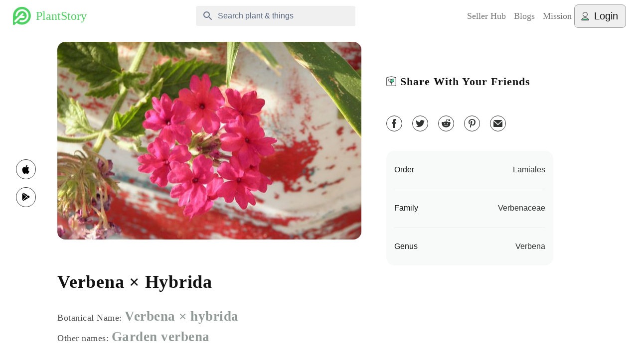

--- FILE ---
content_type: text/html; charset=utf-8
request_url: https://plantstory.app/plant/Verbena%20%C3%97%20hybrida
body_size: 18248
content:
<!DOCTYPE html><html lang="en"><head><meta charSet="utf-8"/><meta name="viewport" content="width=device-width,initial-scale=1,maximum-scale=1,viewport-fit=cover"/><meta name="facebook-domain-verification" content="bp5onzwmp8tiv3900rmr7kxrk43a4q"/><title>Plant Story - LIVE Shopping for Plants</title><meta name="robots" content="index,follow"/><meta name="description" content="Plant Story is a LIVE shopping marketplace, where you buy plants while watch &amp; enjoy a livestream show. It is used by more than 1 million plant lovers, and trusted by 500+ profession plant sellers."/><meta name="twitter:card" content="summary_large_image"/><meta property="fb:app_id" content="333170517678918"/><meta property="og:title" content="Plant Story - LIVE Shopping for Plants"/><meta property="og:description" content="Plant Story is a LIVE shopping marketplace, where you buy plants while watch &amp; enjoy a livestream show. It is used by more than 1 million plant lovers, and trusted by 500+ profession plant sellers."/><meta property="og:url" content="https://plantstory.app/"/><meta property="og:type" content="website"/><meta property="og:image" content="https://storage.googleapis.com/plantstory-assets/web/images/seo-web.png?v=1"/><meta property="og:site_name" content="plantstory.app"/><link rel="canonical" href="https://palmstreet.app/"/><meta name="next-head-count" content="15"/><link rel="shortcut icon" href="/favicon.ico"/><link rel="preconnect" href="https://fonts.googleapis.com"/><link rel="preconnect" href="https://fonts.gstatic.com" crossorigin="anonymous"/><link rel="apple-touch-icon" href="/images/market/logo/logo_192X192.png"/><script async="" src="https://www.googletagmanager.com/gtag/js?id=G-60HP7TSWL9"></script><script>
              !function(f,b,e,v,n,t,s)
              {if(f.fbq)return;n=f.fbq=function(){n.callMethod?
              n.callMethod.apply(n,arguments):n.queue.push(arguments)};
              if(!f._fbq)f._fbq=n;n.push=n;n.loaded=!0;n.version='2.0';
              n.queue=[];t=b.createElement(e);t.async=!0;
              t.src=v;s=b.getElementsByTagName(e)[0];
              s.parentNode.insertBefore(t,s)}(window,document,'script',
              'https://connect.facebook.net/en_US/fbevents.js');
              fbq('init', '161534712695173');
              fbq('track', 'PageView');

              window.dataLayer = window.dataLayer || [];
              function gtag(){dataLayer.push(arguments);}
              gtag('js', new Date());
              gtag('config', 'G-60HP7TSWL9');

              </script><noscript><img height="1" width="1" src="https://www.facebook.com/tr?id=161534712695173&amp;ev=PageView&amp;noscript=1"/></noscript><link rel="preconnect" href="https://fonts.gstatic.com" crossorigin /><link rel="preload" href="/_next/static/css/4177096387cff78e.css" as="style"/><link rel="stylesheet" href="/_next/static/css/4177096387cff78e.css" data-n-g=""/><link rel="preload" href="/_next/static/css/8e7d7547c9ed6571.css" as="style"/><link rel="stylesheet" href="/_next/static/css/8e7d7547c9ed6571.css" data-n-p=""/><noscript data-n-css=""></noscript><script defer="" nomodule="" src="/_next/static/chunks/polyfills-c67a75d1b6f99dc8.js"></script><script src="/_next/static/chunks/webpack-f8e60ee55f3fa933.js" defer=""></script><script src="/_next/static/chunks/framework-79bce4a3a540b080.js" defer=""></script><script src="/_next/static/chunks/main-3d9d6aba4a2879d7.js" defer=""></script><script src="/_next/static/chunks/pages/_app-6933e71239c19f4a.js" defer=""></script><script src="/_next/static/chunks/75fc9c18-e29ddfe970cebafc.js" defer=""></script><script src="/_next/static/chunks/2983-129ff390a8d9135d.js" defer=""></script><script src="/_next/static/chunks/1253-1e90d27d7e941e71.js" defer=""></script><script src="/_next/static/chunks/3638-20585d5e574d117e.js" defer=""></script><script src="/_next/static/chunks/1664-daeac2d69868e96c.js" defer=""></script><script src="/_next/static/chunks/1278-57d420be839c10e4.js" defer=""></script><script src="/_next/static/chunks/5675-3667e1573b1c63fd.js" defer=""></script><script src="/_next/static/chunks/6315-1245b65150f6f019.js" defer=""></script><script src="/_next/static/chunks/1860-6a943b4f439929f0.js" defer=""></script><script src="/_next/static/chunks/4254-cb6c47db80547b8f.js" defer=""></script><script src="/_next/static/chunks/743-d7b461b6b8d45056.js" defer=""></script><script src="/_next/static/chunks/7680-29e89f32fcb24c06.js" defer=""></script><script src="/_next/static/chunks/2079-7611f270010850e7.js" defer=""></script><script src="/_next/static/chunks/pages/plant/%5Bname%5D-3a55006eb16d4ed3.js" defer=""></script><script src="/_next/static/jD2einOX3K9e3n6-ynWGl/_buildManifest.js" defer=""></script><script src="/_next/static/jD2einOX3K9e3n6-ynWGl/_ssgManifest.js" defer=""></script><style data-emotion="css-global qtrd8a">html{-webkit-font-smoothing:antialiased;-moz-osx-font-smoothing:grayscale;box-sizing:border-box;-webkit-text-size-adjust:100%;}*,*::before,*::after{box-sizing:inherit;}strong,b{font-weight:700;}body{margin:0;color:#121212;font-family:"Avenir Next",-apple-system,BlinkMacSystemFont,"Segoe UI",Helvetica,Arial,sans-serif,"Apple Color Emoji","Segoe UI Emoji";font-weight:400;font-size:1rem;line-height:1.5;background-color:#ffffff;}@media print{body{background-color:#fff;}}body::backdrop{background-color:#ffffff;}*{box-sizing:border-box;}html{-moz-osx-font-smoothing:grayscale;-webkit-font-smoothing:antialiased;-webkit-overflow-scrolling:touch;display:-webkit-box;display:-webkit-flex;display:-ms-flexbox;display:flex;-webkit-flex-direction:column;-ms-flex-direction:column;flex-direction:column;min-height:100%;width:100%;}body{font-size:14px;min-height:100%;width:100%;}a{-webkit-text-decoration:none;text-decoration:none;color:inherit;}#__next{min-height:100%;width:100%;}#nprogress{pointer-events:none;}#nprogress .bar{background-color:#4CD260;height:3px;left:0;position:fixed;top:0;width:100%;z-index:2000;}.input-character{font-size:18px;font-weight:700;font-family:Avenir Next;border-color:#73B86C;border-radius:5px;}.character--inactive{background-color:#fff;}</style><style data-emotion="css-global 1prfaxn">@-webkit-keyframes mui-auto-fill{from{display:block;}}@keyframes mui-auto-fill{from{display:block;}}@-webkit-keyframes mui-auto-fill-cancel{from{display:block;}}@keyframes mui-auto-fill-cancel{from{display:block;}}</style><style data-emotion="css i7zzys 13h33ng 1pric7a hk0x9j 1ekb41w 1ouakns 148xo11 jk0ulo 163mmoy 1sn7opt 10192c9 i9gxme t0w7q9 a3qyvc 15cqud9 vubbuv g83ln5 j6w7xc 1skk8d6 1ka2wsb 1l6c7y9 dwpknh a10kug 1e6u2d0 15a8cdr 3njeq1 wnijt5 bw6r21 e12rps p38jk0 e23a5i 1sv6yor crwom4 1dxtk9s 1a8s0dy b0h0af 1fx0y3e zmtu24">.css-i7zzys{-webkit-align-items:center;-webkit-box-align:center;-ms-flex-align:center;align-items:center;display:-webkit-box;display:-webkit-flex;display:-ms-flexbox;display:flex;-webkit-flex-direction:column;-ms-flex-direction:column;flex-direction:column;-webkit-box-pack:center;-ms-flex-pack:center;-webkit-justify-content:center;justify-content:center;left:0;padding:24px;position:fixed;top:0;width:100vw;height:100vh;z-index:2000;background-color:#ffffff;-webkit-transition:.3s background;transition:.3s background;}.css-13h33ng{-webkit-user-select:none;-moz-user-select:none;-ms-user-select:none;user-select:none;width:1em;height:1em;display:inline-block;fill:currentColor;-webkit-flex-shrink:0;-ms-flex-negative:0;flex-shrink:0;-webkit-transition:fill 200ms cubic-bezier(0.4, 0, 0.2, 1) 0ms;transition:fill 200ms cubic-bezier(0.4, 0, 0.2, 1) 0ms;font-size:1.5rem;font-size:60px;color:#4CD260;}.css-1pric7a{background-color:#ffffff;min-height:100%;width:100%;padding-top:64px;}.css-hk0x9j{background-color:#efefef;color:#121212;-webkit-transition:box-shadow 300ms cubic-bezier(0.4, 0, 0.2, 1) 0ms;transition:box-shadow 300ms cubic-bezier(0.4, 0, 0.2, 1) 0ms;box-shadow:none;background-image:none;display:-webkit-box;display:-webkit-flex;display:-ms-flexbox;display:flex;-webkit-flex-direction:column;-ms-flex-direction:column;flex-direction:column;width:100%;box-sizing:border-box;-webkit-flex-shrink:0;-ms-flex-negative:0;flex-shrink:0;position:fixed;z-index:1100;top:0;left:auto;right:0;background-color:#5BAF78;color:#ffffff;box-shadow:3px;color:#121212;background-color:#ffffff;z-index:1200;width:100vw;-webkit-transition:left .3s;transition:left .3s;-webkit-transition:box-shadow .3s;transition:box-shadow .3s;}@media print{.css-hk0x9j{position:absolute;}}.css-1ekb41w{width:100%;margin-left:auto;box-sizing:border-box;margin-right:auto;display:block;padding-left:16px;padding-right:16px;}@media (min-width:600px){.css-1ekb41w{padding-left:24px;padding-right:24px;}}@media (min-width:1536px){.css-1ekb41w{max-width:1536px;}}.css-1ouakns{position:relative;display:-webkit-box;display:-webkit-flex;display:-ms-flexbox;display:flex;-webkit-align-items:center;-webkit-box-align:center;-ms-flex-align:center;align-items:center;padding-left:16px;padding-right:16px;min-height:56px;padding-left:0px!important;padding-right:0px!important;}@media (min-width:600px){.css-1ouakns{padding-left:24px;padding-right:24px;}}@media (min-width:0px){@media (orientation: landscape){.css-1ouakns{min-height:48px;}}}@media (min-width:600px){.css-1ouakns{min-height:64px;}}@media (min-width:0px){.css-1ouakns{-webkit-box-pack:center;-ms-flex-pack:center;-webkit-justify-content:center;justify-content:center;}}@media (min-width:900px){.css-1ouakns{-webkit-box-pack:start;-ms-flex-pack:start;-webkit-justify-content:flex-start;justify-content:flex-start;}}.css-148xo11{width:100%;-webkit-transition:all .3s;transition:all .3s;position:relative;display:-webkit-box;display:-webkit-flex;display:-ms-flexbox;display:flex;-webkit-box-pack:start;-ms-flex-pack:start;-webkit-justify-content:flex-start;justify-content:flex-start;-webkit-align-items:center;-webkit-box-align:center;-ms-flex-align:center;align-items:center;gap:8px;}.css-jk0ulo{margin:0;color:#5BAF78;-webkit-text-decoration:none;text-decoration:none;}.css-163mmoy{display:-webkit-box;display:-webkit-flex;display:-ms-flexbox;display:flex;-webkit-box-pack:center;-ms-flex-pack:center;-webkit-justify-content:center;justify-content:center;-webkit-align-items:center;-webkit-box-align:center;-ms-flex-align:center;align-items:center;cursor:pointer;}.css-1sn7opt{-webkit-user-select:none;-moz-user-select:none;-ms-user-select:none;user-select:none;width:1em;height:1em;display:inline-block;fill:currentColor;-webkit-flex-shrink:0;-ms-flex-negative:0;flex-shrink:0;-webkit-transition:fill 200ms cubic-bezier(0.4, 0, 0.2, 1) 0ms;transition:fill 200ms cubic-bezier(0.4, 0, 0.2, 1) 0ms;font-size:1.5rem;color:#4CD260;font-size:40px;}.css-10192c9{margin:0;font-family:"Avenir Next",-apple-system,BlinkMacSystemFont,"Segoe UI",Helvetica,Arial,sans-serif,"Apple Color Emoji","Segoe UI Emoji";font-weight:400;font-size:0.875rem;line-height:1.43;font-family:Avenir;color:#4CD260;font-size:24px;font-weight:500;margin-left:8px;}.css-i9gxme{-webkit-box-flex:1;-webkit-flex-grow:1;-ms-flex-positive:1;flex-grow:1;}.css-t0w7q9{display:-webkit-inline-box;display:-webkit-inline-flex;display:-ms-inline-flexbox;display:inline-flex;-webkit-flex-direction:column;-ms-flex-direction:column;flex-direction:column;position:relative;min-width:0;padding:0;margin:0;border:0;vertical-align:top;}@media (min-width:0px){.css-t0w7q9{visibility:hidden;width:auto;}}@media (min-width:900px){.css-t0w7q9{visibility:visible;width:320px;}}.css-t0w7q9 .MuiInputBase-root{border-radius:4px;overflow:hidden;}.css-t0w7q9 .MuiInputBase-root:before{border-bottom-color:#f0f0f0;}.css-a3qyvc{font-family:"Avenir Next",-apple-system,BlinkMacSystemFont,"Segoe UI",Helvetica,Arial,sans-serif,"Apple Color Emoji","Segoe UI Emoji";font-weight:400;font-size:1rem;line-height:1.4375em;color:#121212;box-sizing:border-box;position:relative;cursor:text;display:-webkit-inline-box;display:-webkit-inline-flex;display:-ms-inline-flexbox;display:inline-flex;-webkit-align-items:center;-webkit-box-align:center;-ms-flex-align:center;align-items:center;position:relative;background-color:rgba(0, 0, 0, 0.06);border-top-left-radius:4px;border-top-right-radius:4px;-webkit-transition:background-color 200ms cubic-bezier(0.0, 0, 0.2, 1) 0ms;transition:background-color 200ms cubic-bezier(0.0, 0, 0.2, 1) 0ms;padding-left:12px;}.css-a3qyvc.Mui-disabled{color:rgba(0, 0, 0, 0.38);cursor:default;}.css-a3qyvc:hover{background-color:rgba(0, 0, 0, 0.09);}@media (hover: none){.css-a3qyvc:hover{background-color:rgba(0, 0, 0, 0.06);}}.css-a3qyvc.Mui-focused{background-color:rgba(0, 0, 0, 0.06);}.css-a3qyvc.Mui-disabled{background-color:rgba(0, 0, 0, 0.12);}.css-a3qyvc:after{border-bottom:2px solid #5BAF78;left:0;bottom:0;content:"";position:absolute;right:0;-webkit-transform:scaleX(0);-moz-transform:scaleX(0);-ms-transform:scaleX(0);transform:scaleX(0);-webkit-transition:-webkit-transform 200ms cubic-bezier(0.0, 0, 0.2, 1) 0ms;transition:transform 200ms cubic-bezier(0.0, 0, 0.2, 1) 0ms;pointer-events:none;}.css-a3qyvc.Mui-focused:after{-webkit-transform:scaleX(1) translateX(0);-moz-transform:scaleX(1) translateX(0);-ms-transform:scaleX(1) translateX(0);transform:scaleX(1) translateX(0);}.css-a3qyvc.Mui-error:after{border-bottom-color:#FB6658;-webkit-transform:scaleX(1);-moz-transform:scaleX(1);-ms-transform:scaleX(1);transform:scaleX(1);}.css-a3qyvc:before{border-bottom:1px solid rgba(0, 0, 0, 0.42);left:0;bottom:0;content:"\00a0";position:absolute;right:0;-webkit-transition:border-bottom-color 200ms cubic-bezier(0.4, 0, 0.2, 1) 0ms;transition:border-bottom-color 200ms cubic-bezier(0.4, 0, 0.2, 1) 0ms;pointer-events:none;}.css-a3qyvc:hover:not(.Mui-disabled):before{border-bottom:1px solid #121212;}.css-a3qyvc.Mui-disabled:before{border-bottom-style:dotted;}.css-15cqud9{display:-webkit-box;display:-webkit-flex;display:-ms-flexbox;display:flex;height:0.01em;max-height:2em;-webkit-align-items:center;-webkit-box-align:center;-ms-flex-align:center;align-items:center;white-space:nowrap;color:#6b778c;margin-right:8px;}.css-15cqud9.MuiInputAdornment-positionStart.css-15cqud9:not(.MuiInputAdornment-hiddenLabel){margin-top:16px;}.css-vubbuv{-webkit-user-select:none;-moz-user-select:none;-ms-user-select:none;user-select:none;width:1em;height:1em;display:inline-block;fill:currentColor;-webkit-flex-shrink:0;-ms-flex-negative:0;flex-shrink:0;-webkit-transition:fill 200ms cubic-bezier(0.4, 0, 0.2, 1) 0ms;transition:fill 200ms cubic-bezier(0.4, 0, 0.2, 1) 0ms;font-size:1.5rem;}.css-g83ln5{font:inherit;letter-spacing:inherit;color:currentColor;padding:4px 0 5px;border:0;box-sizing:content-box;background:none;height:1.4375em;margin:0;-webkit-tap-highlight-color:transparent;display:block;min-width:0;width:100%;-webkit-animation-name:mui-auto-fill-cancel;animation-name:mui-auto-fill-cancel;-webkit-animation-duration:10ms;animation-duration:10ms;padding-top:1px;padding-top:8px;padding-right:12px;padding-bottom:9px;padding-left:0;}.css-g83ln5::-webkit-input-placeholder{color:currentColor;opacity:0.42;-webkit-transition:opacity 200ms cubic-bezier(0.4, 0, 0.2, 1) 0ms;transition:opacity 200ms cubic-bezier(0.4, 0, 0.2, 1) 0ms;}.css-g83ln5::-moz-placeholder{color:currentColor;opacity:0.42;-webkit-transition:opacity 200ms cubic-bezier(0.4, 0, 0.2, 1) 0ms;transition:opacity 200ms cubic-bezier(0.4, 0, 0.2, 1) 0ms;}.css-g83ln5:-ms-input-placeholder{color:currentColor;opacity:0.42;-webkit-transition:opacity 200ms cubic-bezier(0.4, 0, 0.2, 1) 0ms;transition:opacity 200ms cubic-bezier(0.4, 0, 0.2, 1) 0ms;}.css-g83ln5::-ms-input-placeholder{color:currentColor;opacity:0.42;-webkit-transition:opacity 200ms cubic-bezier(0.4, 0, 0.2, 1) 0ms;transition:opacity 200ms cubic-bezier(0.4, 0, 0.2, 1) 0ms;}.css-g83ln5:focus{outline:0;}.css-g83ln5:invalid{box-shadow:none;}.css-g83ln5::-webkit-search-decoration{-webkit-appearance:none;}label[data-shrink=false]+.MuiInputBase-formControl .css-g83ln5::-webkit-input-placeholder{opacity:0!important;}label[data-shrink=false]+.MuiInputBase-formControl .css-g83ln5::-moz-placeholder{opacity:0!important;}label[data-shrink=false]+.MuiInputBase-formControl .css-g83ln5:-ms-input-placeholder{opacity:0!important;}label[data-shrink=false]+.MuiInputBase-formControl .css-g83ln5::-ms-input-placeholder{opacity:0!important;}label[data-shrink=false]+.MuiInputBase-formControl .css-g83ln5:focus::-webkit-input-placeholder{opacity:0.42;}label[data-shrink=false]+.MuiInputBase-formControl .css-g83ln5:focus::-moz-placeholder{opacity:0.42;}label[data-shrink=false]+.MuiInputBase-formControl .css-g83ln5:focus:-ms-input-placeholder{opacity:0.42;}label[data-shrink=false]+.MuiInputBase-formControl .css-g83ln5:focus::-ms-input-placeholder{opacity:0.42;}.css-g83ln5.Mui-disabled{opacity:1;-webkit-text-fill-color:rgba(0, 0, 0, 0.38);}.css-g83ln5:-webkit-autofill{-webkit-animation-duration:5000s;animation-duration:5000s;-webkit-animation-name:mui-auto-fill;animation-name:mui-auto-fill;}.css-g83ln5::-webkit-input-placeholder{opacity:0.86;color:#42526e;}.css-g83ln5::-moz-placeholder{opacity:0.86;color:#42526e;}.css-g83ln5:-ms-input-placeholder{opacity:0.86;color:#42526e;}.css-g83ln5::placeholder{opacity:0.86;color:#42526e;}.css-g83ln5:-webkit-autofill{border-top-left-radius:inherit;border-top-right-radius:inherit;}.css-j6w7xc{-webkit-box-pack:center;-ms-flex-pack:center;-webkit-justify-content:center;justify-content:center;-webkit-align-items:center;-webkit-box-align:center;-ms-flex-align:center;align-items:center;gap:32px;}@media (min-width:0px){.css-j6w7xc{display:none;}}@media (min-width:900px){.css-j6w7xc{display:-webkit-box;display:-webkit-flex;display:-ms-flexbox;display:flex;}}.css-1skk8d6{display:-webkit-inline-box;display:-webkit-inline-flex;display:-ms-inline-flexbox;display:inline-flex;-webkit-align-items:center;-webkit-box-align:center;-ms-flex-align:center;align-items:center;-webkit-box-pack:center;-ms-flex-pack:center;-webkit-justify-content:center;justify-content:center;position:relative;box-sizing:border-box;-webkit-tap-highlight-color:transparent;background-color:transparent;outline:0;border:0;margin:0;border-radius:0;padding:0;cursor:pointer;-webkit-user-select:none;-moz-user-select:none;-ms-user-select:none;user-select:none;vertical-align:middle;-moz-appearance:none;-webkit-appearance:none;-webkit-text-decoration:none;text-decoration:none;color:inherit;font-weight:600;font-family:"Avenir Next",-apple-system,BlinkMacSystemFont,"Segoe UI",Helvetica,Arial,sans-serif,"Apple Color Emoji","Segoe UI Emoji";font-size:0.8125rem;line-height:1.75;text-transform:uppercase;min-width:64px;padding:4px 5px;border-radius:4px;-webkit-transition:background-color 250ms cubic-bezier(0.4, 0, 0.2, 1) 0ms,box-shadow 250ms cubic-bezier(0.4, 0, 0.2, 1) 0ms,border-color 250ms cubic-bezier(0.4, 0, 0.2, 1) 0ms,color 250ms cubic-bezier(0.4, 0, 0.2, 1) 0ms;transition:background-color 250ms cubic-bezier(0.4, 0, 0.2, 1) 0ms,box-shadow 250ms cubic-bezier(0.4, 0, 0.2, 1) 0ms,border-color 250ms cubic-bezier(0.4, 0, 0.2, 1) 0ms,color 250ms cubic-bezier(0.4, 0, 0.2, 1) 0ms;color:#5BAF78;text-transform:none;font-size:18px;color:#787878;font-family:Avenir;font-weight:500;}.css-1skk8d6::-moz-focus-inner{border-style:none;}.css-1skk8d6.Mui-disabled{pointer-events:none;cursor:default;}@media print{.css-1skk8d6{-webkit-print-color-adjust:exact;color-adjust:exact;}}.css-1skk8d6:hover{-webkit-text-decoration:none;text-decoration:none;background-color:rgba(91, 175, 120, 0.04);}@media (hover: none){.css-1skk8d6:hover{background-color:transparent;}}.css-1skk8d6.Mui-disabled{color:rgba(0, 0, 0, 0.26);}.css-1ka2wsb{display:-webkit-inline-box;display:-webkit-inline-flex;display:-ms-inline-flexbox;display:inline-flex;-webkit-align-items:center;-webkit-box-align:center;-ms-flex-align:center;align-items:center;-webkit-box-pack:center;-ms-flex-pack:center;-webkit-justify-content:center;justify-content:center;position:relative;box-sizing:border-box;-webkit-tap-highlight-color:transparent;background-color:transparent;outline:0;border:0;margin:0;border-radius:0;padding:0;cursor:pointer;-webkit-user-select:none;-moz-user-select:none;-ms-user-select:none;user-select:none;vertical-align:middle;-moz-appearance:none;-webkit-appearance:none;-webkit-text-decoration:none;text-decoration:none;color:inherit;font-weight:600;font-family:"Avenir Next",-apple-system,BlinkMacSystemFont,"Segoe UI",Helvetica,Arial,sans-serif,"Apple Color Emoji","Segoe UI Emoji";font-size:0.875rem;line-height:1.75;text-transform:uppercase;min-width:64px;padding:5px 15px;border-radius:4px;-webkit-transition:background-color 250ms cubic-bezier(0.4, 0, 0.2, 1) 0ms,box-shadow 250ms cubic-bezier(0.4, 0, 0.2, 1) 0ms,border-color 250ms cubic-bezier(0.4, 0, 0.2, 1) 0ms,color 250ms cubic-bezier(0.4, 0, 0.2, 1) 0ms;transition:background-color 250ms cubic-bezier(0.4, 0, 0.2, 1) 0ms,box-shadow 250ms cubic-bezier(0.4, 0, 0.2, 1) 0ms,border-color 250ms cubic-bezier(0.4, 0, 0.2, 1) 0ms,color 250ms cubic-bezier(0.4, 0, 0.2, 1) 0ms;border:1px solid currentColor;color:inherit;border-color:currentColor;text-transform:none;font-size:20px;font-weight:400;border-radius:8px;border-color:#979797;color:#121212;-webkit-box-pack:start;-ms-flex-pack:start;-webkit-justify-content:flex-start;justify-content:flex-start;background-color:#efefef;}.css-1ka2wsb::-moz-focus-inner{border-style:none;}.css-1ka2wsb.Mui-disabled{pointer-events:none;cursor:default;}@media print{.css-1ka2wsb{-webkit-print-color-adjust:exact;color-adjust:exact;}}.css-1ka2wsb:hover{-webkit-text-decoration:none;text-decoration:none;background-color:rgba(18, 18, 18, 0.04);}@media (hover: none){.css-1ka2wsb:hover{background-color:transparent;}}.css-1ka2wsb.Mui-disabled{color:rgba(0, 0, 0, 0.26);border:1px solid rgba(0, 0, 0, 0.12);}.css-1l6c7y9{display:inherit;margin-right:8px;margin-left:-4px;}.css-1l6c7y9>*:nth-of-type(1){font-size:20px;}.css-dwpknh{-webkit-user-select:none;-moz-user-select:none;-ms-user-select:none;user-select:none;width:1em;height:1em;display:inline-block;fill:currentColor;-webkit-flex-shrink:0;-ms-flex-negative:0;flex-shrink:0;-webkit-transition:fill 200ms cubic-bezier(0.4, 0, 0.2, 1) 0ms;transition:fill 200ms cubic-bezier(0.4, 0, 0.2, 1) 0ms;font-size:1.5rem;font-size:24px;}.css-a10kug{display:-webkit-inline-box;display:-webkit-inline-flex;display:-ms-inline-flexbox;display:inline-flex;-webkit-align-items:center;-webkit-box-align:center;-ms-flex-align:center;align-items:center;-webkit-box-pack:center;-ms-flex-pack:center;-webkit-justify-content:center;justify-content:center;position:relative;box-sizing:border-box;-webkit-tap-highlight-color:transparent;background-color:transparent;outline:0;border:0;margin:0;border-radius:0;padding:0;cursor:pointer;-webkit-user-select:none;-moz-user-select:none;-ms-user-select:none;user-select:none;vertical-align:middle;-moz-appearance:none;-webkit-appearance:none;-webkit-text-decoration:none;text-decoration:none;color:inherit;text-align:center;-webkit-flex:0 0 auto;-ms-flex:0 0 auto;flex:0 0 auto;font-size:1.5rem;padding:8px;border-radius:50%;overflow:visible;color:#6b778c;-webkit-transition:background-color 150ms cubic-bezier(0.4, 0, 0.2, 1) 0ms;transition:background-color 150ms cubic-bezier(0.4, 0, 0.2, 1) 0ms;}.css-a10kug::-moz-focus-inner{border-style:none;}.css-a10kug.Mui-disabled{pointer-events:none;cursor:default;}@media print{.css-a10kug{-webkit-print-color-adjust:exact;color-adjust:exact;}}.css-a10kug:hover{background-color:rgba(107, 119, 140, 0.04);}@media (hover: none){.css-a10kug:hover{background-color:transparent;}}.css-a10kug.Mui-disabled{background-color:transparent;color:rgba(0, 0, 0, 0.26);}@media (min-width:0px){.css-a10kug{display:block;}}@media (min-width:900px){.css-a10kug{display:none;}}.css-1e6u2d0{display:-webkit-box;display:-webkit-flex;display:-ms-flexbox;display:flex;-webkit-flex-direction:column;-ms-flex-direction:column;flex-direction:column;-webkit-box-pack:center;-ms-flex-pack:center;-webkit-justify-content:center;justify-content:center;gap:6px;width:24px;height:24px;}.css-15a8cdr{width:100%;height:2px;background-color:#121212;border-radius:1px;-webkit-transition:0.5s;transition:0.5s;}.css-3njeq1{min-height:calc(100vh - 64px - 298px);width:100%;}@media (max-width:899.95px){.css-3njeq1{min-height:100vh;}}.css-wnijt5{color:#121212;padding-top:56px;padding-bottom:56px;display:-webkit-box;display:-webkit-flex;display:-ms-flexbox;display:flex;-webkit-flex-direction:column;-ms-flex-direction:column;flex-direction:column;background-color:#f8f8f8;}@media (min-width:0px){.css-wnijt5{padding-left:24px;padding-right:24px;}}@media (min-width:900px){.css-wnijt5{padding-left:120px;padding-right:120px;}}.css-bw6r21{display:-webkit-box;display:-webkit-flex;display:-ms-flexbox;display:flex;}@media (min-width:0px){.css-bw6r21{-webkit-align-items:flex-start;-webkit-box-align:flex-start;-ms-flex-align:flex-start;align-items:flex-start;-webkit-flex-direction:column;-ms-flex-direction:column;flex-direction:column;}}@media (min-width:900px){.css-bw6r21{-webkit-align-items:center;-webkit-box-align:center;-ms-flex-align:center;align-items:center;-webkit-flex-direction:row;-ms-flex-direction:row;flex-direction:row;}}.css-e12rps{-webkit-flex:1;-ms-flex:1;flex:1;width:100%;display:-webkit-box;display:-webkit-flex;display:-ms-flexbox;display:flex;}@media (min-width:0px){.css-e12rps{-webkit-align-items:flex-start;-webkit-box-align:flex-start;-ms-flex-align:flex-start;align-items:flex-start;-webkit-box-pack:start;-ms-flex-pack:start;-webkit-justify-content:flex-start;justify-content:flex-start;-webkit-flex-direction:column;-ms-flex-direction:column;flex-direction:column;gap:0px;}}@media (min-width:900px){.css-e12rps{-webkit-align-items:stretch;-webkit-box-align:stretch;-ms-flex-align:stretch;align-items:stretch;-webkit-box-pack:start;-ms-flex-pack:start;-webkit-justify-content:flex-start;justify-content:flex-start;-webkit-flex-direction:row;-ms-flex-direction:row;flex-direction:row;gap:80px;}}.css-p38jk0{display:-webkit-box;display:-webkit-flex;display:-ms-flexbox;display:flex;-webkit-align-items:flex-start;-webkit-box-align:flex-start;-ms-flex-align:flex-start;align-items:flex-start;-webkit-flex-direction:column;-ms-flex-direction:column;flex-direction:column;}.css-e23a5i{display:-webkit-inline-box;display:-webkit-inline-flex;display:-ms-inline-flexbox;display:inline-flex;-webkit-align-items:center;-webkit-box-align:center;-ms-flex-align:center;align-items:center;-webkit-box-pack:center;-ms-flex-pack:center;-webkit-justify-content:center;justify-content:center;position:relative;box-sizing:border-box;-webkit-tap-highlight-color:transparent;background-color:transparent;outline:0;border:0;margin:0;border-radius:0;padding:0;cursor:pointer;-webkit-user-select:none;-moz-user-select:none;-ms-user-select:none;user-select:none;vertical-align:middle;-moz-appearance:none;-webkit-appearance:none;-webkit-text-decoration:none;text-decoration:none;color:inherit;font-weight:600;font-family:"Avenir Next",-apple-system,BlinkMacSystemFont,"Segoe UI",Helvetica,Arial,sans-serif,"Apple Color Emoji","Segoe UI Emoji";font-size:0.8125rem;line-height:1.75;text-transform:uppercase;min-width:64px;padding:4px 5px;border-radius:4px;-webkit-transition:background-color 250ms cubic-bezier(0.4, 0, 0.2, 1) 0ms,box-shadow 250ms cubic-bezier(0.4, 0, 0.2, 1) 0ms,border-color 250ms cubic-bezier(0.4, 0, 0.2, 1) 0ms,color 250ms cubic-bezier(0.4, 0, 0.2, 1) 0ms;transition:background-color 250ms cubic-bezier(0.4, 0, 0.2, 1) 0ms,box-shadow 250ms cubic-bezier(0.4, 0, 0.2, 1) 0ms,border-color 250ms cubic-bezier(0.4, 0, 0.2, 1) 0ms,color 250ms cubic-bezier(0.4, 0, 0.2, 1) 0ms;color:#121212;text-transform:none;font-size:18px;padding-left:12px;padding-right:12px;color:#000000;}.css-e23a5i::-moz-focus-inner{border-style:none;}.css-e23a5i.Mui-disabled{pointer-events:none;cursor:default;}@media print{.css-e23a5i{-webkit-print-color-adjust:exact;color-adjust:exact;}}.css-e23a5i:hover{-webkit-text-decoration:none;text-decoration:none;background-color:rgba(18, 18, 18, 0.04);}@media (hover: none){.css-e23a5i:hover{background-color:transparent;}}.css-e23a5i.Mui-disabled{color:rgba(0, 0, 0, 0.26);}.css-1sv6yor{-webkit-flex:1;-ms-flex:1;flex:1;width:100%;display:-webkit-box;display:-webkit-flex;display:-ms-flexbox;display:flex;-webkit-box-pack:center;-ms-flex-pack:center;-webkit-justify-content:center;justify-content:center;-webkit-flex-direction:column;-ms-flex-direction:column;flex-direction:column;gap:24px;}@media (min-width:0px){.css-1sv6yor{margin-top:24px;-webkit-align-items:center;-webkit-box-align:center;-ms-flex-align:center;align-items:center;}}@media (min-width:900px){.css-1sv6yor{margin-top:0px;-webkit-align-items:flex-end;-webkit-box-align:flex-end;-ms-flex-align:flex-end;align-items:flex-end;}}.css-crwom4{display:-webkit-box;display:-webkit-flex;display:-ms-flexbox;display:flex;-webkit-box-pack:center;-ms-flex-pack:center;-webkit-justify-content:center;justify-content:center;-webkit-align-items:flex-start;-webkit-box-align:flex-start;-ms-flex-align:flex-start;align-items:flex-start;gap:24px;}.css-1dxtk9s{-webkit-user-select:none;-moz-user-select:none;-ms-user-select:none;user-select:none;width:1em;height:1em;display:inline-block;fill:currentColor;-webkit-flex-shrink:0;-ms-flex-negative:0;flex-shrink:0;-webkit-transition:fill 200ms cubic-bezier(0.4, 0, 0.2, 1) 0ms;transition:fill 200ms cubic-bezier(0.4, 0, 0.2, 1) 0ms;font-size:1.5rem;font-size:32px;color:#000000;}.css-1a8s0dy{max-height:88px;max-width:170px;overflow:hidden;margin-bottom:50px;}.css-b0h0af{margin:0;-webkit-flex-shrink:0;-ms-flex-negative:0;flex-shrink:0;border-width:0;border-style:solid;border-color:rgba(0, 0, 0, 0.12);border-bottom-width:thin;margin-top:24px;margin-bottom:24px;}.css-1fx0y3e{display:-webkit-box;display:-webkit-flex;display:-ms-flexbox;display:flex;-webkit-align-items:center;-webkit-box-align:center;-ms-flex-align:center;align-items:center;}@media (min-width:0px){.css-1fx0y3e{-webkit-box-pack:center;-ms-flex-pack:center;-webkit-justify-content:center;justify-content:center;}}@media (min-width:900px){.css-1fx0y3e{-webkit-box-pack:start;-ms-flex-pack:start;-webkit-justify-content:flex-start;justify-content:flex-start;}}.css-zmtu24{margin:0;font-family:"Avenir Next",-apple-system,BlinkMacSystemFont,"Segoe UI",Helvetica,Arial,sans-serif,"Apple Color Emoji","Segoe UI Emoji";font-weight:400;font-size:0.875rem;line-height:1.43;color:inherit;}@media (min-width:0px){.css-zmtu24{font-size:0.6rem;}}@media (min-width:900px){.css-zmtu24{font-size:0.8rem;}}</style><style data-href="https://fonts.googleapis.com/css2?family=Bayon&family=Inter:wght@400;500;600;700&family=Playfair+Display:wght@400;500;600;700&display=swap">@font-face{font-family:'Bayon';font-style:normal;font-weight:400;font-display:swap;src:url(https://fonts.gstatic.com/s/bayon/v34/9XUrlJNmn0LPFl-q.woff) format('woff')}@font-face{font-family:'Inter';font-style:normal;font-weight:400;font-display:swap;src:url(https://fonts.gstatic.com/s/inter/v18/UcCO3FwrK3iLTeHuS_nVMrMxCp50SjIw2boKoduKmMEVuLyfMZs.woff) format('woff')}@font-face{font-family:'Inter';font-style:normal;font-weight:500;font-display:swap;src:url(https://fonts.gstatic.com/s/inter/v18/UcCO3FwrK3iLTeHuS_nVMrMxCp50SjIw2boKoduKmMEVuI6fMZs.woff) format('woff')}@font-face{font-family:'Inter';font-style:normal;font-weight:600;font-display:swap;src:url(https://fonts.gstatic.com/s/inter/v18/UcCO3FwrK3iLTeHuS_nVMrMxCp50SjIw2boKoduKmMEVuGKYMZs.woff) format('woff')}@font-face{font-family:'Inter';font-style:normal;font-weight:700;font-display:swap;src:url(https://fonts.gstatic.com/s/inter/v18/UcCO3FwrK3iLTeHuS_nVMrMxCp50SjIw2boKoduKmMEVuFuYMZs.woff) format('woff')}@font-face{font-family:'Playfair Display';font-style:normal;font-weight:400;font-display:swap;src:url(https://fonts.gstatic.com/s/playfairdisplay/v37/nuFvD-vYSZviVYUb_rj3ij__anPXJzDwcbmjWBN2PKdFvUDT.woff) format('woff')}@font-face{font-family:'Playfair Display';font-style:normal;font-weight:500;font-display:swap;src:url(https://fonts.gstatic.com/s/playfairdisplay/v37/nuFvD-vYSZviVYUb_rj3ij__anPXJzDwcbmjWBN2PKd3vUDT.woff) format('woff')}@font-face{font-family:'Playfair Display';font-style:normal;font-weight:600;font-display:swap;src:url(https://fonts.gstatic.com/s/playfairdisplay/v37/nuFvD-vYSZviVYUb_rj3ij__anPXJzDwcbmjWBN2PKebukDT.woff) format('woff')}@font-face{font-family:'Playfair Display';font-style:normal;font-weight:700;font-display:swap;src:url(https://fonts.gstatic.com/s/playfairdisplay/v37/nuFvD-vYSZviVYUb_rj3ij__anPXJzDwcbmjWBN2PKeiukDT.woff) format('woff')}@font-face{font-family:'Bayon';font-style:normal;font-weight:400;font-display:swap;src:url(https://fonts.gstatic.com/s/bayon/v34/9XUrlJNmn0LPFm-lMBcmdHNI_LA.woff2) format('woff2');unicode-range:U+1780-17FF,U+19E0-19FF,U+200C-200D,U+25CC}@font-face{font-family:'Bayon';font-style:normal;font-weight:400;font-display:swap;src:url(https://fonts.gstatic.com/s/bayon/v34/9XUrlJNmn0LPFm-uMBcmdHNI.woff2) format('woff2');unicode-range:U+0000-00FF,U+0131,U+0152-0153,U+02BB-02BC,U+02C6,U+02DA,U+02DC,U+0304,U+0308,U+0329,U+2000-206F,U+2074,U+20AC,U+2122,U+2191,U+2193,U+2212,U+2215,U+FEFF,U+FFFD}@font-face{font-family:'Inter';font-style:normal;font-weight:400;font-display:swap;src:url(https://fonts.gstatic.com/s/inter/v18/UcC73FwrK3iLTeHuS_nVMrMxCp50SjIa2JL7W0Q5n-wU.woff2) format('woff2');unicode-range:U+0460-052F,U+1C80-1C88,U+20B4,U+2DE0-2DFF,U+A640-A69F,U+FE2E-FE2F}@font-face{font-family:'Inter';font-style:normal;font-weight:400;font-display:swap;src:url(https://fonts.gstatic.com/s/inter/v18/UcC73FwrK3iLTeHuS_nVMrMxCp50SjIa0ZL7W0Q5n-wU.woff2) format('woff2');unicode-range:U+0301,U+0400-045F,U+0490-0491,U+04B0-04B1,U+2116}@font-face{font-family:'Inter';font-style:normal;font-weight:400;font-display:swap;src:url(https://fonts.gstatic.com/s/inter/v18/UcC73FwrK3iLTeHuS_nVMrMxCp50SjIa2ZL7W0Q5n-wU.woff2) format('woff2');unicode-range:U+1F00-1FFF}@font-face{font-family:'Inter';font-style:normal;font-weight:400;font-display:swap;src:url(https://fonts.gstatic.com/s/inter/v18/UcC73FwrK3iLTeHuS_nVMrMxCp50SjIa1pL7W0Q5n-wU.woff2) format('woff2');unicode-range:U+0370-0377,U+037A-037F,U+0384-038A,U+038C,U+038E-03A1,U+03A3-03FF}@font-face{font-family:'Inter';font-style:normal;font-weight:400;font-display:swap;src:url(https://fonts.gstatic.com/s/inter/v18/UcC73FwrK3iLTeHuS_nVMrMxCp50SjIa2pL7W0Q5n-wU.woff2) format('woff2');unicode-range:U+0102-0103,U+0110-0111,U+0128-0129,U+0168-0169,U+01A0-01A1,U+01AF-01B0,U+0300-0301,U+0303-0304,U+0308-0309,U+0323,U+0329,U+1EA0-1EF9,U+20AB}@font-face{font-family:'Inter';font-style:normal;font-weight:400;font-display:swap;src:url(https://fonts.gstatic.com/s/inter/v18/UcC73FwrK3iLTeHuS_nVMrMxCp50SjIa25L7W0Q5n-wU.woff2) format('woff2');unicode-range:U+0100-02AF,U+0304,U+0308,U+0329,U+1E00-1E9F,U+1EF2-1EFF,U+2020,U+20A0-20AB,U+20AD-20C0,U+2113,U+2C60-2C7F,U+A720-A7FF}@font-face{font-family:'Inter';font-style:normal;font-weight:400;font-display:swap;src:url(https://fonts.gstatic.com/s/inter/v18/UcC73FwrK3iLTeHuS_nVMrMxCp50SjIa1ZL7W0Q5nw.woff2) format('woff2');unicode-range:U+0000-00FF,U+0131,U+0152-0153,U+02BB-02BC,U+02C6,U+02DA,U+02DC,U+0304,U+0308,U+0329,U+2000-206F,U+2074,U+20AC,U+2122,U+2191,U+2193,U+2212,U+2215,U+FEFF,U+FFFD}@font-face{font-family:'Inter';font-style:normal;font-weight:500;font-display:swap;src:url(https://fonts.gstatic.com/s/inter/v18/UcC73FwrK3iLTeHuS_nVMrMxCp50SjIa2JL7W0Q5n-wU.woff2) format('woff2');unicode-range:U+0460-052F,U+1C80-1C88,U+20B4,U+2DE0-2DFF,U+A640-A69F,U+FE2E-FE2F}@font-face{font-family:'Inter';font-style:normal;font-weight:500;font-display:swap;src:url(https://fonts.gstatic.com/s/inter/v18/UcC73FwrK3iLTeHuS_nVMrMxCp50SjIa0ZL7W0Q5n-wU.woff2) format('woff2');unicode-range:U+0301,U+0400-045F,U+0490-0491,U+04B0-04B1,U+2116}@font-face{font-family:'Inter';font-style:normal;font-weight:500;font-display:swap;src:url(https://fonts.gstatic.com/s/inter/v18/UcC73FwrK3iLTeHuS_nVMrMxCp50SjIa2ZL7W0Q5n-wU.woff2) format('woff2');unicode-range:U+1F00-1FFF}@font-face{font-family:'Inter';font-style:normal;font-weight:500;font-display:swap;src:url(https://fonts.gstatic.com/s/inter/v18/UcC73FwrK3iLTeHuS_nVMrMxCp50SjIa1pL7W0Q5n-wU.woff2) format('woff2');unicode-range:U+0370-0377,U+037A-037F,U+0384-038A,U+038C,U+038E-03A1,U+03A3-03FF}@font-face{font-family:'Inter';font-style:normal;font-weight:500;font-display:swap;src:url(https://fonts.gstatic.com/s/inter/v18/UcC73FwrK3iLTeHuS_nVMrMxCp50SjIa2pL7W0Q5n-wU.woff2) format('woff2');unicode-range:U+0102-0103,U+0110-0111,U+0128-0129,U+0168-0169,U+01A0-01A1,U+01AF-01B0,U+0300-0301,U+0303-0304,U+0308-0309,U+0323,U+0329,U+1EA0-1EF9,U+20AB}@font-face{font-family:'Inter';font-style:normal;font-weight:500;font-display:swap;src:url(https://fonts.gstatic.com/s/inter/v18/UcC73FwrK3iLTeHuS_nVMrMxCp50SjIa25L7W0Q5n-wU.woff2) format('woff2');unicode-range:U+0100-02AF,U+0304,U+0308,U+0329,U+1E00-1E9F,U+1EF2-1EFF,U+2020,U+20A0-20AB,U+20AD-20C0,U+2113,U+2C60-2C7F,U+A720-A7FF}@font-face{font-family:'Inter';font-style:normal;font-weight:500;font-display:swap;src:url(https://fonts.gstatic.com/s/inter/v18/UcC73FwrK3iLTeHuS_nVMrMxCp50SjIa1ZL7W0Q5nw.woff2) format('woff2');unicode-range:U+0000-00FF,U+0131,U+0152-0153,U+02BB-02BC,U+02C6,U+02DA,U+02DC,U+0304,U+0308,U+0329,U+2000-206F,U+2074,U+20AC,U+2122,U+2191,U+2193,U+2212,U+2215,U+FEFF,U+FFFD}@font-face{font-family:'Inter';font-style:normal;font-weight:600;font-display:swap;src:url(https://fonts.gstatic.com/s/inter/v18/UcC73FwrK3iLTeHuS_nVMrMxCp50SjIa2JL7W0Q5n-wU.woff2) format('woff2');unicode-range:U+0460-052F,U+1C80-1C88,U+20B4,U+2DE0-2DFF,U+A640-A69F,U+FE2E-FE2F}@font-face{font-family:'Inter';font-style:normal;font-weight:600;font-display:swap;src:url(https://fonts.gstatic.com/s/inter/v18/UcC73FwrK3iLTeHuS_nVMrMxCp50SjIa0ZL7W0Q5n-wU.woff2) format('woff2');unicode-range:U+0301,U+0400-045F,U+0490-0491,U+04B0-04B1,U+2116}@font-face{font-family:'Inter';font-style:normal;font-weight:600;font-display:swap;src:url(https://fonts.gstatic.com/s/inter/v18/UcC73FwrK3iLTeHuS_nVMrMxCp50SjIa2ZL7W0Q5n-wU.woff2) format('woff2');unicode-range:U+1F00-1FFF}@font-face{font-family:'Inter';font-style:normal;font-weight:600;font-display:swap;src:url(https://fonts.gstatic.com/s/inter/v18/UcC73FwrK3iLTeHuS_nVMrMxCp50SjIa1pL7W0Q5n-wU.woff2) format('woff2');unicode-range:U+0370-0377,U+037A-037F,U+0384-038A,U+038C,U+038E-03A1,U+03A3-03FF}@font-face{font-family:'Inter';font-style:normal;font-weight:600;font-display:swap;src:url(https://fonts.gstatic.com/s/inter/v18/UcC73FwrK3iLTeHuS_nVMrMxCp50SjIa2pL7W0Q5n-wU.woff2) format('woff2');unicode-range:U+0102-0103,U+0110-0111,U+0128-0129,U+0168-0169,U+01A0-01A1,U+01AF-01B0,U+0300-0301,U+0303-0304,U+0308-0309,U+0323,U+0329,U+1EA0-1EF9,U+20AB}@font-face{font-family:'Inter';font-style:normal;font-weight:600;font-display:swap;src:url(https://fonts.gstatic.com/s/inter/v18/UcC73FwrK3iLTeHuS_nVMrMxCp50SjIa25L7W0Q5n-wU.woff2) format('woff2');unicode-range:U+0100-02AF,U+0304,U+0308,U+0329,U+1E00-1E9F,U+1EF2-1EFF,U+2020,U+20A0-20AB,U+20AD-20C0,U+2113,U+2C60-2C7F,U+A720-A7FF}@font-face{font-family:'Inter';font-style:normal;font-weight:600;font-display:swap;src:url(https://fonts.gstatic.com/s/inter/v18/UcC73FwrK3iLTeHuS_nVMrMxCp50SjIa1ZL7W0Q5nw.woff2) format('woff2');unicode-range:U+0000-00FF,U+0131,U+0152-0153,U+02BB-02BC,U+02C6,U+02DA,U+02DC,U+0304,U+0308,U+0329,U+2000-206F,U+2074,U+20AC,U+2122,U+2191,U+2193,U+2212,U+2215,U+FEFF,U+FFFD}@font-face{font-family:'Inter';font-style:normal;font-weight:700;font-display:swap;src:url(https://fonts.gstatic.com/s/inter/v18/UcC73FwrK3iLTeHuS_nVMrMxCp50SjIa2JL7W0Q5n-wU.woff2) format('woff2');unicode-range:U+0460-052F,U+1C80-1C88,U+20B4,U+2DE0-2DFF,U+A640-A69F,U+FE2E-FE2F}@font-face{font-family:'Inter';font-style:normal;font-weight:700;font-display:swap;src:url(https://fonts.gstatic.com/s/inter/v18/UcC73FwrK3iLTeHuS_nVMrMxCp50SjIa0ZL7W0Q5n-wU.woff2) format('woff2');unicode-range:U+0301,U+0400-045F,U+0490-0491,U+04B0-04B1,U+2116}@font-face{font-family:'Inter';font-style:normal;font-weight:700;font-display:swap;src:url(https://fonts.gstatic.com/s/inter/v18/UcC73FwrK3iLTeHuS_nVMrMxCp50SjIa2ZL7W0Q5n-wU.woff2) format('woff2');unicode-range:U+1F00-1FFF}@font-face{font-family:'Inter';font-style:normal;font-weight:700;font-display:swap;src:url(https://fonts.gstatic.com/s/inter/v18/UcC73FwrK3iLTeHuS_nVMrMxCp50SjIa1pL7W0Q5n-wU.woff2) format('woff2');unicode-range:U+0370-0377,U+037A-037F,U+0384-038A,U+038C,U+038E-03A1,U+03A3-03FF}@font-face{font-family:'Inter';font-style:normal;font-weight:700;font-display:swap;src:url(https://fonts.gstatic.com/s/inter/v18/UcC73FwrK3iLTeHuS_nVMrMxCp50SjIa2pL7W0Q5n-wU.woff2) format('woff2');unicode-range:U+0102-0103,U+0110-0111,U+0128-0129,U+0168-0169,U+01A0-01A1,U+01AF-01B0,U+0300-0301,U+0303-0304,U+0308-0309,U+0323,U+0329,U+1EA0-1EF9,U+20AB}@font-face{font-family:'Inter';font-style:normal;font-weight:700;font-display:swap;src:url(https://fonts.gstatic.com/s/inter/v18/UcC73FwrK3iLTeHuS_nVMrMxCp50SjIa25L7W0Q5n-wU.woff2) format('woff2');unicode-range:U+0100-02AF,U+0304,U+0308,U+0329,U+1E00-1E9F,U+1EF2-1EFF,U+2020,U+20A0-20AB,U+20AD-20C0,U+2113,U+2C60-2C7F,U+A720-A7FF}@font-face{font-family:'Inter';font-style:normal;font-weight:700;font-display:swap;src:url(https://fonts.gstatic.com/s/inter/v18/UcC73FwrK3iLTeHuS_nVMrMxCp50SjIa1ZL7W0Q5nw.woff2) format('woff2');unicode-range:U+0000-00FF,U+0131,U+0152-0153,U+02BB-02BC,U+02C6,U+02DA,U+02DC,U+0304,U+0308,U+0329,U+2000-206F,U+2074,U+20AC,U+2122,U+2191,U+2193,U+2212,U+2215,U+FEFF,U+FFFD}@font-face{font-family:'Playfair Display';font-style:normal;font-weight:400;font-display:swap;src:url(https://fonts.gstatic.com/s/playfairdisplay/v37/nuFiD-vYSZviVYUb_rj3ij__anPXDTjYgEM86xRbPQ.woff2) format('woff2');unicode-range:U+0301,U+0400-045F,U+0490-0491,U+04B0-04B1,U+2116}@font-face{font-family:'Playfair Display';font-style:normal;font-weight:400;font-display:swap;src:url(https://fonts.gstatic.com/s/playfairdisplay/v37/nuFiD-vYSZviVYUb_rj3ij__anPXDTPYgEM86xRbPQ.woff2) format('woff2');unicode-range:U+0102-0103,U+0110-0111,U+0128-0129,U+0168-0169,U+01A0-01A1,U+01AF-01B0,U+0300-0301,U+0303-0304,U+0308-0309,U+0323,U+0329,U+1EA0-1EF9,U+20AB}@font-face{font-family:'Playfair Display';font-style:normal;font-weight:400;font-display:swap;src:url(https://fonts.gstatic.com/s/playfairdisplay/v37/nuFiD-vYSZviVYUb_rj3ij__anPXDTLYgEM86xRbPQ.woff2) format('woff2');unicode-range:U+0100-02AF,U+0304,U+0308,U+0329,U+1E00-1E9F,U+1EF2-1EFF,U+2020,U+20A0-20AB,U+20AD-20C0,U+2113,U+2C60-2C7F,U+A720-A7FF}@font-face{font-family:'Playfair Display';font-style:normal;font-weight:400;font-display:swap;src:url(https://fonts.gstatic.com/s/playfairdisplay/v37/nuFiD-vYSZviVYUb_rj3ij__anPXDTzYgEM86xQ.woff2) format('woff2');unicode-range:U+0000-00FF,U+0131,U+0152-0153,U+02BB-02BC,U+02C6,U+02DA,U+02DC,U+0304,U+0308,U+0329,U+2000-206F,U+2074,U+20AC,U+2122,U+2191,U+2193,U+2212,U+2215,U+FEFF,U+FFFD}@font-face{font-family:'Playfair Display';font-style:normal;font-weight:500;font-display:swap;src:url(https://fonts.gstatic.com/s/playfairdisplay/v37/nuFiD-vYSZviVYUb_rj3ij__anPXDTjYgEM86xRbPQ.woff2) format('woff2');unicode-range:U+0301,U+0400-045F,U+0490-0491,U+04B0-04B1,U+2116}@font-face{font-family:'Playfair Display';font-style:normal;font-weight:500;font-display:swap;src:url(https://fonts.gstatic.com/s/playfairdisplay/v37/nuFiD-vYSZviVYUb_rj3ij__anPXDTPYgEM86xRbPQ.woff2) format('woff2');unicode-range:U+0102-0103,U+0110-0111,U+0128-0129,U+0168-0169,U+01A0-01A1,U+01AF-01B0,U+0300-0301,U+0303-0304,U+0308-0309,U+0323,U+0329,U+1EA0-1EF9,U+20AB}@font-face{font-family:'Playfair Display';font-style:normal;font-weight:500;font-display:swap;src:url(https://fonts.gstatic.com/s/playfairdisplay/v37/nuFiD-vYSZviVYUb_rj3ij__anPXDTLYgEM86xRbPQ.woff2) format('woff2');unicode-range:U+0100-02AF,U+0304,U+0308,U+0329,U+1E00-1E9F,U+1EF2-1EFF,U+2020,U+20A0-20AB,U+20AD-20C0,U+2113,U+2C60-2C7F,U+A720-A7FF}@font-face{font-family:'Playfair Display';font-style:normal;font-weight:500;font-display:swap;src:url(https://fonts.gstatic.com/s/playfairdisplay/v37/nuFiD-vYSZviVYUb_rj3ij__anPXDTzYgEM86xQ.woff2) format('woff2');unicode-range:U+0000-00FF,U+0131,U+0152-0153,U+02BB-02BC,U+02C6,U+02DA,U+02DC,U+0304,U+0308,U+0329,U+2000-206F,U+2074,U+20AC,U+2122,U+2191,U+2193,U+2212,U+2215,U+FEFF,U+FFFD}@font-face{font-family:'Playfair Display';font-style:normal;font-weight:600;font-display:swap;src:url(https://fonts.gstatic.com/s/playfairdisplay/v37/nuFiD-vYSZviVYUb_rj3ij__anPXDTjYgEM86xRbPQ.woff2) format('woff2');unicode-range:U+0301,U+0400-045F,U+0490-0491,U+04B0-04B1,U+2116}@font-face{font-family:'Playfair Display';font-style:normal;font-weight:600;font-display:swap;src:url(https://fonts.gstatic.com/s/playfairdisplay/v37/nuFiD-vYSZviVYUb_rj3ij__anPXDTPYgEM86xRbPQ.woff2) format('woff2');unicode-range:U+0102-0103,U+0110-0111,U+0128-0129,U+0168-0169,U+01A0-01A1,U+01AF-01B0,U+0300-0301,U+0303-0304,U+0308-0309,U+0323,U+0329,U+1EA0-1EF9,U+20AB}@font-face{font-family:'Playfair Display';font-style:normal;font-weight:600;font-display:swap;src:url(https://fonts.gstatic.com/s/playfairdisplay/v37/nuFiD-vYSZviVYUb_rj3ij__anPXDTLYgEM86xRbPQ.woff2) format('woff2');unicode-range:U+0100-02AF,U+0304,U+0308,U+0329,U+1E00-1E9F,U+1EF2-1EFF,U+2020,U+20A0-20AB,U+20AD-20C0,U+2113,U+2C60-2C7F,U+A720-A7FF}@font-face{font-family:'Playfair Display';font-style:normal;font-weight:600;font-display:swap;src:url(https://fonts.gstatic.com/s/playfairdisplay/v37/nuFiD-vYSZviVYUb_rj3ij__anPXDTzYgEM86xQ.woff2) format('woff2');unicode-range:U+0000-00FF,U+0131,U+0152-0153,U+02BB-02BC,U+02C6,U+02DA,U+02DC,U+0304,U+0308,U+0329,U+2000-206F,U+2074,U+20AC,U+2122,U+2191,U+2193,U+2212,U+2215,U+FEFF,U+FFFD}@font-face{font-family:'Playfair Display';font-style:normal;font-weight:700;font-display:swap;src:url(https://fonts.gstatic.com/s/playfairdisplay/v37/nuFiD-vYSZviVYUb_rj3ij__anPXDTjYgEM86xRbPQ.woff2) format('woff2');unicode-range:U+0301,U+0400-045F,U+0490-0491,U+04B0-04B1,U+2116}@font-face{font-family:'Playfair Display';font-style:normal;font-weight:700;font-display:swap;src:url(https://fonts.gstatic.com/s/playfairdisplay/v37/nuFiD-vYSZviVYUb_rj3ij__anPXDTPYgEM86xRbPQ.woff2) format('woff2');unicode-range:U+0102-0103,U+0110-0111,U+0128-0129,U+0168-0169,U+01A0-01A1,U+01AF-01B0,U+0300-0301,U+0303-0304,U+0308-0309,U+0323,U+0329,U+1EA0-1EF9,U+20AB}@font-face{font-family:'Playfair Display';font-style:normal;font-weight:700;font-display:swap;src:url(https://fonts.gstatic.com/s/playfairdisplay/v37/nuFiD-vYSZviVYUb_rj3ij__anPXDTLYgEM86xRbPQ.woff2) format('woff2');unicode-range:U+0100-02AF,U+0304,U+0308,U+0329,U+1E00-1E9F,U+1EF2-1EFF,U+2020,U+20A0-20AB,U+20AD-20C0,U+2113,U+2C60-2C7F,U+A720-A7FF}@font-face{font-family:'Playfair Display';font-style:normal;font-weight:700;font-display:swap;src:url(https://fonts.gstatic.com/s/playfairdisplay/v37/nuFiD-vYSZviVYUb_rj3ij__anPXDTzYgEM86xQ.woff2) format('woff2');unicode-range:U+0000-00FF,U+0131,U+0152-0153,U+02BB-02BC,U+02C6,U+02DA,U+02DC,U+0304,U+0308,U+0329,U+2000-206F,U+2074,U+20AC,U+2122,U+2191,U+2193,U+2212,U+2215,U+FEFF,U+FFFD}</style></head><body><div id="__next" data-reactroot=""><div style="position:fixed;z-index:9999;top:16px;left:16px;right:16px;bottom:16px;pointer-events:none"></div><div class="sc-21bd0fda-0 bELCxX"><div style="width:60px;height:60px;overflow:hidden;margin:0 auto;outline:none" title="" role="button" aria-label="animation" tabindex="0"></div></div><div class="MuiBox-root css-i7zzys"><svg class="MuiSvgIcon-root MuiSvgIcon-fontSizeMedium css-13h33ng" focusable="false" aria-hidden="true" viewBox="0 0 24 24" data-testid="PlantLogoIconIcon"><svg xmlns="http://www.w3.org/2000/svg" viewBox="0 0 24 24" fill="currentColor"><g><path d="m22.7335,11.7687c0,5.9279 -4.8056,10.7335 -10.7335,10.7335c-2.30991,0 -4.44938,-0.7297 -6.20052,-1.9711c-0.17185,-0.1218 -0.40744,-0.1067 -0.55639,0.0423l-2.06044,2.0604c-0.7071,0.7071 -1.91615,0.2063 -1.91615,-0.7937l0,-9.861c0,-0.0172 0.00039,-0.0344 0.00116,-0.0514c-0.00077,-0.0529 -0.00115,-0.1059 -0.00115,-0.159c0,-5.92795 4.80554,-10.7335 10.73349,-10.7335c5.9279,0 10.7335,4.80555 10.7335,10.7335zm-13.30315,5.6591c0.34915,-0.3443 0.86919,-0.4312 1.3436,-0.3071c2.27125,0.5941 4.76135,-0.3052 6.09025,-2.3919c1.6479,-2.5876 0.8862,-6.02121 -1.7015,-7.66914c-2.5876,-1.64793 -6.02121,-0.88616 -7.66914,1.70148c-0.45622,0.71638 -0.72776,1.4976 -0.82699,2.28786c-0.04284,0.3411 -0.17762,0.6687 -0.42242,0.9101c-0.73702,0.7268 -1.94577,0.352 -1.88498,-0.6813c0.07577,-1.28778 0.4713,-2.57475 1.21341,-3.74004c2.32358,-3.64856 7.16492,-4.72267 10.81352,-2.39908c3.6486,2.32358 4.7227,7.16492 2.3991,10.81352c-1.9616,3.0801 -5.7175,4.3255 -9.0354,3.2408c-0.76088,-0.2487 -0.88944,-1.2031 -0.31945,-1.7652zm4.28525,-6.86847c0.4091,-0.40344 0.3681,-1.10845 -0.0917,-1.57469c-0.4598,-0.46623 -1.1641,-0.51714 -1.5733,-0.1137l-8.92829,8.80436c-0.40912,0.4035 -0.36806,1.1085 0.0917,1.5747c0.45976,0.4663 1.16413,0.5172 1.57325,0.1137l5.01698,-4.9473c0.0041,-0.0041 0.00963,-0.0063 0.01539,-0.0063l4.44347,0.0003c0.5746,0 1.0404,-0.5308 1.0404,-1.1856c0,-0.6548 -0.4658,-1.1856 -1.0404,-1.1856l-1.877,-0.0001c-0.0628,-0.0001 -0.0939,-0.0761 -0.0493,-0.1202l1.3788,-1.35957z" clip-rule="evenodd" fill-rule="evenodd"></path></g></svg></svg></div><div class="css-1pric7a"><header class="MuiPaper-root MuiPaper-elevation MuiPaper-elevation0 MuiAppBar-root MuiAppBar-colorPrimary MuiAppBar-positionFixed mui-fixed css-hk0x9j"><div class="MuiContainer-root MuiContainer-maxWidthXl css-1ekb41w"><div class="MuiToolbar-root MuiToolbar-gutters MuiToolbar-regular css-1ouakns"><div class="MuiBox-root css-148xo11"><a class="MuiTypography-root MuiTypography-inherit MuiLink-root MuiLink-underlineNone css-jk0ulo" href="/"><div class="MuiBox-root css-163mmoy"><svg class="MuiSvgIcon-root MuiSvgIcon-fontSizeMedium css-1sn7opt" focusable="false" aria-hidden="true" viewBox="0 0 24 24" data-testid="PlantLogoIconIcon"><svg xmlns="http://www.w3.org/2000/svg" viewBox="0 0 24 24" fill="currentColor"><g><path d="m22.7335,11.7687c0,5.9279 -4.8056,10.7335 -10.7335,10.7335c-2.30991,0 -4.44938,-0.7297 -6.20052,-1.9711c-0.17185,-0.1218 -0.40744,-0.1067 -0.55639,0.0423l-2.06044,2.0604c-0.7071,0.7071 -1.91615,0.2063 -1.91615,-0.7937l0,-9.861c0,-0.0172 0.00039,-0.0344 0.00116,-0.0514c-0.00077,-0.0529 -0.00115,-0.1059 -0.00115,-0.159c0,-5.92795 4.80554,-10.7335 10.73349,-10.7335c5.9279,0 10.7335,4.80555 10.7335,10.7335zm-13.30315,5.6591c0.34915,-0.3443 0.86919,-0.4312 1.3436,-0.3071c2.27125,0.5941 4.76135,-0.3052 6.09025,-2.3919c1.6479,-2.5876 0.8862,-6.02121 -1.7015,-7.66914c-2.5876,-1.64793 -6.02121,-0.88616 -7.66914,1.70148c-0.45622,0.71638 -0.72776,1.4976 -0.82699,2.28786c-0.04284,0.3411 -0.17762,0.6687 -0.42242,0.9101c-0.73702,0.7268 -1.94577,0.352 -1.88498,-0.6813c0.07577,-1.28778 0.4713,-2.57475 1.21341,-3.74004c2.32358,-3.64856 7.16492,-4.72267 10.81352,-2.39908c3.6486,2.32358 4.7227,7.16492 2.3991,10.81352c-1.9616,3.0801 -5.7175,4.3255 -9.0354,3.2408c-0.76088,-0.2487 -0.88944,-1.2031 -0.31945,-1.7652zm4.28525,-6.86847c0.4091,-0.40344 0.3681,-1.10845 -0.0917,-1.57469c-0.4598,-0.46623 -1.1641,-0.51714 -1.5733,-0.1137l-8.92829,8.80436c-0.40912,0.4035 -0.36806,1.1085 0.0917,1.5747c0.45976,0.4663 1.16413,0.5172 1.57325,0.1137l5.01698,-4.9473c0.0041,-0.0041 0.00963,-0.0063 0.01539,-0.0063l4.44347,0.0003c0.5746,0 1.0404,-0.5308 1.0404,-1.1856c0,-0.6548 -0.4658,-1.1856 -1.0404,-1.1856l-1.877,-0.0001c-0.0628,-0.0001 -0.0939,-0.0761 -0.0493,-0.1202l1.3788,-1.35957z" clip-rule="evenodd" fill-rule="evenodd"></path></g></svg></svg><p class="MuiTypography-root MuiTypography-body2 css-10192c9">PlantStory</p></div></a><div class="MuiBox-root css-i9gxme"></div><div class="MuiFormControl-root MuiTextField-root css-t0w7q9"><div class="MuiInputBase-root MuiFilledInput-root MuiFilledInput-underline MuiInputBase-colorPrimary MuiInputBase-formControl MuiInputBase-sizeSmall MuiInputBase-adornedStart MuiInputBase-hiddenLabel css-a3qyvc"><div class="MuiInputAdornment-root MuiInputAdornment-positionStart MuiInputAdornment-filled MuiInputAdornment-hiddenLabel MuiInputAdornment-sizeSmall css-15cqud9"><span class="notranslate">​</span><svg class="MuiSvgIcon-root MuiSvgIcon-fontSizeMedium css-vubbuv" focusable="false" aria-hidden="true" viewBox="0 0 24 24" data-testid="SearchIcon"><path d="M15.5 14h-.79l-.28-.27C15.41 12.59 16 11.11 16 9.5 16 5.91 13.09 3 9.5 3S3 5.91 3 9.5 5.91 16 9.5 16c1.61 0 3.09-.59 4.23-1.57l.27.28v.79l5 4.99L20.49 19l-4.99-5zm-6 0C7.01 14 5 11.99 5 9.5S7.01 5 9.5 5 14 7.01 14 9.5 11.99 14 9.5 14z"></path></svg></div><input type="text" aria-invalid="false" placeholder="Search plant &amp; things" class="MuiInputBase-input MuiFilledInput-input MuiInputBase-inputSizeSmall MuiInputBase-inputHiddenLabel MuiInputBase-inputAdornedStart css-g83ln5"/></div></div><div class="MuiBox-root css-i9gxme"></div><div class="MuiBox-root css-j6w7xc"><div><button class="MuiButtonBase-root MuiButton-root MuiButton-text MuiButton-textPrimary MuiButton-sizeSmall MuiButton-textSizeSmall css-1skk8d6" tabindex="0" type="button">Seller Hub</button></div><a class="MuiButtonBase-root MuiButton-root MuiButton-text MuiButton-textPrimary MuiButton-sizeSmall MuiButton-textSizeSmall css-1skk8d6" tabindex="0" href="/blogs">Blogs</a><a class="MuiButtonBase-root MuiButton-root MuiButton-text MuiButton-textPrimary MuiButton-sizeSmall MuiButton-textSizeSmall css-1skk8d6" tabindex="0" href="/mission">Mission</a><a class="MuiButtonBase-root MuiButton-root MuiButton-outlined MuiButton-outlinedInherit MuiButton-sizeMedium MuiButton-outlinedSizeMedium MuiButton-colorInherit css-1ka2wsb" tabindex="0" href="/login?back=/plant/Verbena%20%C3%97%20hybrida"><span class="MuiButton-startIcon MuiButton-iconSizeMedium css-1l6c7y9"><svg class="MuiSvgIcon-root MuiSvgIcon-fontSizeMedium css-dwpknh" focusable="false" aria-hidden="true" viewBox="0 0 24 24" data-testid="LoginIconIcon"><svg xmlns="http://www.w3.org/2000/svg" viewBox="0 0 24 24" fill="currentColor"><g><path fill="rgb(51, 178, 115)" d="m18.4999,22.72999c1.20678,0 1.92436,-0.57931 1.31761,-1.20662c-1.5911,-1.64399 -4.54665,-2.7483 -7.92858,-2.7483c-3.38191,0 -6.33721,1.10428 -7.92832,2.7483c-0.6068,0.62733 0.11081,1.20662 1.31761,1.20662l13.22168,0z"></path><path fill="rgb(48, 51, 50)" d="m11.88901,2.61148c-3.27759,0 -5.9345,2.57696 -5.9345,5.75653s2.65692,5.75653 5.9345,5.75653c3.27759,0 5.93428,-2.57741 5.93428,-5.75653c0,-3.17955 -2.65669,-5.75653 -5.93428,-5.75653zm-0.00002,10.37653c-2.63046,0 -4.76278,-2.06817 -4.76278,-4.61996s2.13234,-4.61996 4.76278,-4.61996c2.63046,0 4.76264,2.06815 4.76264,4.61996c0,2.55142 -2.13215,4.61996 -4.76264,4.61996zm0.00002,3.9016c3.19594,0 6.18348,1.66457 7.79653,4.34397c0.0322,0.05349 0.0486,0.09451 0.05614,0.12061c-0.04817,0.03084 -0.16577,0.08049 -0.37035,0.08049l-14.96462,0c-0.2046,0 -0.3222,-0.04967 -0.37035,-0.08049c0.00778,-0.0261 0.02351,-0.0671 0.05593,-0.12015c1.61326,-2.67945 4.60104,-4.34442 7.79674,-4.34442m-0.00002,-1.32555c-3.82746,0 -7.17232,2.0091 -8.97352,5.00009c-0.68658,1.14129 0.12561,2.19613 1.49123,2.19613l14.96464,0c1.36586,0 2.17781,-1.05483 1.49123,-2.19613c-1.80104,-2.99103 -5.14608,-5.00009 -8.97357,-5.00009"></path></g></svg></svg></span>Login</a></div><button class="MuiButtonBase-root MuiIconButton-root MuiIconButton-sizeMedium css-a10kug" tabindex="0" type="button"><div class="MuiBox-root css-1e6u2d0"><div class="MuiBox-root css-15a8cdr"></div><div class="MuiBox-root css-15a8cdr"></div><div class="MuiBox-root css-15a8cdr"></div></div></button></div></div></div></header><div class="css-3njeq1"><div class="sc-1fb4750d-0 wSPEC"><div class="sc-1fb4750d-2 knOlLs"><div src="" class="sc-1fb4750d-1 bmGIdX"></div><div class="sc-c5a3b1f6-1 dMhMmf"><h1 class="sc-c5a3b1f6-0 jmFmcS">Verbena × Hybrida</h1><div class="sc-c5a3b1f6-2 hQiQIo">Botanical Name: <h2>Verbena × hybrida</h2></div></div><div class="sc-f9f9a8a5-0 iXJbgw sc-336a6bb1-0 gfpRkR desktopVariant"><div class="sc-f9f9a8a5-1 eaTdQN"><svg class="icon" style="display:inline-block;vertical-align:middle" width="20" height="20" viewBox="0 0 1138 1024" xmlns="http://www.w3.org/2000/svg"><path d="M382.816 360.769c11.010 5.505 19.937 14.432 25.441 25.441l163.952 327.904c14.051 28.102 2.66 62.274-25.441 76.324-7.899 3.95-16.61 6.006-25.441 6.006h-327.904c-31.419 0-56.889-25.47-56.889-56.889 0-8.832 2.056-17.542 6.006-25.441l163.952-327.904c14.051-28.102 48.223-39.492 76.324-25.441zM357.374 487.936l-108.772 217.486h217.486l-108.715-217.486z" fill="rgb(48, 51, 50)"></path><path d="M121.363 15.17h895.052c58.649 0 106.193 47.544 106.193 106.193v781.274c0 58.649-47.544 106.193-106.193 106.193h-895.052c-58.649 0-106.193-47.544-106.193-106.193v-781.274c0-58.649 47.544-106.193 106.193-106.193zM121.363 75.852c-25.135 0-45.511 20.376-45.511 45.511v781.274c0 25.135 20.376 45.511 45.511 45.511h895.052c25.135 0 45.511-20.376 45.511-45.511v-781.274c0-25.135-20.376-45.511-45.511-45.511h-895.052z" fill="rgb(48, 51, 50)"></path><path d="M685.426 198.772l7.017-2.339 7.307 1.153c18.228 2.877 29.211 8.164 36.183 22.107l249.285 498.57c5.004 10.007 5.731 21.447 2.263 31.85-1.344 3.65-1.344 3.65-3.137 7.12l-8.563 15.371-526.448 6.035c-11.188 0-21.746-4.466-29.5-12.219-2.64-2.807-2.64-2.807-4.924-5.929l-9.978-14.565 256.372-526.233c5.004-10.007 13.719-17.453 24.122-20.921zM486.265 717.531l428.288-4.911-215.713-431.426-212.575 436.337z" fill="rgb(48, 51, 50)"></path><path d="M699.536 265.481c9.462 1.493 11.014 3.045 11.97 4.958l216.633 433.266c1.221 2.442 1.337 5.148 0.536 7.549-0.195 0.585-0.445 1.153-0.746 1.693l-441.9 5.067c-2.73 0-5.202-1.107-6.992-2.896-0.432-0.432-0.825-0.904-1.171-1.41l215.952-443.269c1.221-2.442 3.316-4.158 5.717-4.958z" fill="rgb(72, 200, 146)"></path><path d="M311.863 739.556h91.022v227.556h-91.022v-227.556z" fill="rgb(48, 51, 50)"></path><path d="M653.196 739.556h91.022v227.556h-91.022v-227.556z" fill="rgb(48, 51, 50)"></path></svg><h5 class="sc-f9f9a8a5-2 kCzIpW">Gallery</h5></div><div class="sc-336a6bb1-1 hrlLMA"><div src="https://storage.googleapis.com/plantstory-70795.appspot.com/plantStoreImages%2FVerbena_%C3%97_hybrida%2F40a69cf6b67defa0d5cb23cb6c9e6bf5.jpg" class="sc-336a6bb1-2 drxibT"></div><div src="https://storage.googleapis.com/plantstory-70795.appspot.com/plantStoreImages%2FVerbena_%C3%97_hybrida%2F76febf93c404743aeb24c412acae68af.jpg" class="sc-336a6bb1-2 fQHRwF"></div><div src="https://storage.googleapis.com/plantstory-70795.appspot.com/plantStoreImages%2FVerbena_%C3%97_hybrida%2F5e298c0024ba1013481c911d1af10.jpg" class="sc-336a6bb1-2 eahQoj"></div><div src="https://storage.googleapis.com/plantstory-70795.appspot.com/plantStoreImages%2FVerbena_%C3%97_hybrida%2Fdb5f311f29a739e6a0677bf10d427.jpg" class="sc-336a6bb1-2 cEVCBK"><div class="sc-336a6bb1-3 kLpAGa"></div><svg class="sc-336a6bb1-4 grvuQF" style="display:inline-block;vertical-align:middle" width="28" height="28" viewBox="0 0 1024 1024" xmlns="http://www.w3.org/2000/svg"><path style="fill:white" d="M621.254 877.254l320-320c24.994-24.992 24.994-65.516 0-90.51l-320-320c-24.994-24.992-65.516-24.992-90.51 0-24.994 24.994-24.994 65.516 0 90.51l210.746 210.746h-613.49c-35.346 0-64 28.654-64 64s28.654 64 64 64h613.49l-210.746 210.746c-12.496 12.496-18.744 28.876-18.744 45.254s6.248 32.758 18.744 45.254c24.994 24.994 65.516 24.994 90.51 0z"></path></svg></div></div></div><div class="sc-1f41da06-0 jhlCzo"><span>Download the App</span><div class="sc-1f41da06-1 gZqlQR"><a href="https://apple.co/38GJRtW" target="_blank" rel="noreferrer" class="sc-1f41da06-2 eBdCde"><svg class="" style="display:inline-block;vertical-align:middle" width="20" height="20" viewBox="0 0 1024 1024" xmlns="http://www.w3.org/2000/svg"><path d="M737.487 546.891c-1.014-114.715 92.317-170.524 96.585-173.122-52.858-78.41-134.785-89.124-163.575-89.978-68.809-7.368-135.555 41.892-170.607 41.892-35.751 0-89.729-41.181-147.903-39.97-74.861 1.175-144.895 45.274-183.305 113.754-79.269 139.629-20.15 344.82 55.796 457.684 37.99 55.311 82.382 116.993 140.487 114.822 56.846-2.349 78.080-36.874 146.679-36.874 67.97 0 87.909 36.874 147.169 35.45 61.008-0.925 99.419-55.489 136.080-111.298 43.902-63.284 61.533-125.748 62.233-128.952-1.399-0.463-118.449-45.914-119.638-183.408z"></path><path d="M625.545 209.545c30.574-38.903 51.493-91.829 45.686-145.538-44.252 1.993-99.593 31.143-131.462 69.192-28.195 33.528-53.382 88.483-46.876 140.163 49.709 3.773 100.748-25.52 132.651-63.817z"></path></svg></a><a href="https://bit.ly/3ifz39d" target="_blank" rel="noreferrer" class="sc-1f41da06-2 eBdCde"><svg class="" style="display:inline-block;vertical-align:middle" width="20" height="20" viewBox="0 0 1024 1024" xmlns="http://www.w3.org/2000/svg"><path d="M280.892 78.627c-31.989-17.681-69.547-17.272-101.332 0.256l372.52 343.649 125.144-125.144-396.333-218.76z"></path><path d="M142.308 114.040c-9.096 14.87-14.308 31.887-14.308 49.925v620.663c0 17.476 4.752 34.135 13.337 48.698l374.616-374.616-373.645-344.671z"></path><path d="M843.147 388.959l-119.37-65.868-134.138 134.087 164.389 151.614 89.17-49.209c32.091-17.783 51.305-49.669 51.305-85.337-0.051-35.668-19.214-67.554-51.356-85.286z"></path><path d="M553.511 493.357l-375.638 375.638c16.301 9.3 34.186 14.206 52.173 14.206 17.374 0 34.85-4.395 50.845-13.235l426.022-235.112-153.403-141.496z"></path></svg></a></div></div></div><div class="sc-1fb4750d-3 cmkEFB"><div class="sc-f9f9a8a5-0 iXJbgw sc-6d940b2b-0 leyGU "><div class="sc-f9f9a8a5-1 eaTdQN"><svg class="icon" style="display:inline-block;vertical-align:middle" width="20" height="20" viewBox="0 0 1024 1024" xmlns="http://www.w3.org/2000/svg"><path d="M512 13.924l427.005 85.401c20.301 4.060 38.3 14.99 51.227 30.759s20.115 35.562 20.115 56.264v735.252c0 23.833-9.475 46.235-25.993 62.753s-38.92 25.993-62.753 25.993h-819.2c-23.833 0-46.235-9.475-62.753-25.993s-25.993-38.92-25.993-62.753v-735.252c0-20.703 7.188-40.496 20.115-56.264s30.926-26.699 51.227-30.759l427.005-85.401zM512 69.619l-416.294 83.259c-7.825 1.565-14.72 5.752-19.703 11.83s-7.737 13.661-7.737 21.64v735.252c0 9.2 3.62 17.758 9.997 24.136s14.936 9.997 24.136 9.997h819.2c9.2 0 17.758-3.62 24.136-9.997s9.997-14.936 9.997-24.136v-735.252c0-7.98-2.754-15.562-7.737-21.64s-11.878-10.265-19.703-11.83l-416.294-83.259z" fill="rgb(48, 51, 50)"></path><path d="M249.268 278.33l-18.847 3.317-3.314 18.848c-21.86 124.344-3.405 218.864 60.264 282.534 63.677 63.677 158.212 82.127 282.562 60.241l18.847-3.317 3.314-18.848c21.86-124.344 3.405-218.864-60.264-282.534-63.677-63.677-158.212-82.127-282.562-60.241zM493.212 377.188c46.211 46.211 62.242 116.928 48.147 215.352-98.428 14.114-169.153-1.912-215.37-48.129-46.211-46.211-62.242-116.928-48.147-215.352 98.428-14.114 169.153 1.912 215.37 48.129z" fill="rgb(48, 51, 50)"></path><path d="M498.347 563.2h27.307c15.081 0 27.307 12.226 27.307 27.307v252.587c0 15.081-12.226 27.307-27.307 27.307h-27.307c-15.081 0-27.307-12.226-27.307-27.307v-252.587c0-15.081 12.226-27.307 27.307-27.307z" fill="rgb(48, 51, 50)"></path><path d="M774.732 278.33l18.847 3.317 3.314 18.848c21.86 124.344 3.405 218.864-60.264 282.534-63.677 63.677-158.212 82.127-282.562 60.241l-18.847-3.317-3.314-18.848c-21.86-124.344-3.405-218.864 60.264-282.534 63.677-63.677 158.212-82.127 282.562-60.241zM530.788 377.188c-46.211 46.211-62.242 116.928-48.147 215.352 98.428 14.114 169.153-1.912 215.37-48.129 46.211-46.211 62.242-116.928 48.147-215.352-98.428-14.114-169.153 1.912-215.37 48.129z" fill="rgb(48, 51, 50)"></path><path d="M520.449 366.849c-51.926 51.926-69.938 131.387-54.1 241.981 110.599 15.859 190.070-2.148 242.002-54.080 51.926-51.926 69.938-131.387 54.1-241.981-110.599-15.859-190.070 2.148-242.002 54.080z" fill="rgb(72, 200, 146)"></path></svg><h5 class="sc-f9f9a8a5-2 kCzIpW">Share With Your Friends</h5></div><div class="sc-6d940b2b-1 keGVZJ"><button aria-label="facebook" class="react-share__ShareButton" style="background-color:transparent;border:none;padding:0;font:inherit;color:inherit;cursor:pointer"><div class="sc-6d940b2b-2 cKJnNW"><svg class="" style="display:inline-block;vertical-align:middle" width="18" height="18" viewBox="0 0 1024 1024" xmlns="http://www.w3.org/2000/svg"><path style="fill:#303332" d="M569.393 1021.704h-226.635v-482.513h-114.536v-185.207h114.536v-112.099c0-151.090 63.36-241.257 246.13-241.257h151.090v185.207h-95.040c-70.671 0-75.545 26.806-75.545 75.545v92.604h173.022l-19.495 185.207h-151.090v482.513h-2.437z"></path></svg></div></button><button aria-label="twitter" class="react-share__ShareButton" style="background-color:transparent;border:none;padding:0;font:inherit;color:inherit;cursor:pointer"><div class="sc-6d940b2b-2 cKJnNW"><svg class="" style="display:inline-block;vertical-align:middle" width="18" height="18" viewBox="0 0 1024 1024" xmlns="http://www.w3.org/2000/svg"><path style="fill:#303332" d="M1024 208.323c-37.705 15.575-78.609 26.764-120.894 31.090 43.555-24.861 76.68-64.028 92.285-110.694-40.298 23.015-85.776 39.802-133.182 48.513-38.311-39.228-92.882-63.454-153.296-63.454-116.319 0-209.864 90.218-209.864 200.913 0 15.576 1.987 31.147 5.181 46.091-174.141-8.656-329.423-88.316-432.73-210.317-18.189 29.825-28.613 64.086-28.613 101.465 0 69.682 37.045 131.232 93.545 167.34-34.39-1.266-66.92-10.61-94.869-25.493v2.479c0 97.601 72.1 178.534 168.296 197.223-17.53 4.326-36.383 6.804-55.235 6.804-13.613 0-26.626-1.212-39.574-3.115 26.626 79.665 103.965 137.522 196.186 139.425-72.163 54.106-162.456 85.833-260.576 85.833-17.528 0-33.793-0.575-50.659-2.421 92.944 57.22 203.355 90.218 322.319 90.218 385.929 0 597.115-306.127 597.115-571.767 0-8.767 0-17.417-0.606-26.186 40.841-28.612 76.564-64.145 105.172-103.947z"></path></svg></div></button><button aria-label="reddit" class="react-share__ShareButton" style="background-color:transparent;border:none;padding:0;font:inherit;color:inherit;cursor:pointer"><div class="sc-6d940b2b-2 cKJnNW"><svg class="" style="display:inline-block;vertical-align:middle" width="18" height="18" viewBox="0 0 1024 1024" xmlns="http://www.w3.org/2000/svg"><path style="fill:#303332" d="M1022.355 465.171c0-71.537-56.208-127.745-127.745-127.745-30.659 0-61.317 10.22-81.756 30.659-76.647-45.988-168.623-76.647-275.928-81.756l56.208-204.391 173.733 51.098c0 56.208 45.988 102.196 102.196 102.196s102.196-45.988 102.196-102.196c0-56.208-45.988-102.196-102.196-102.196-35.768 0-71.537 20.439-86.866 51.098l-204.391-51.098c-15.329-5.11-25.549 5.11-30.659 20.439l-61.317 235.050c-102.196 5.11-199.281 35.768-275.928 81.756-20.439-20.439-51.098-30.659-81.756-30.659-71.537 0-127.745 56.208-127.745 127.745 0 45.988 20.439 81.756 56.208 107.305l-5.11 45.988c0 183.952 204.391 332.136 459.88 332.136s459.88-148.184 459.88-332.136l-5.11-45.988c35.768-25.549 56.208-61.317 56.208-107.305zM358.084 480.5c35.768 0 61.317 30.659 61.317 61.317s-25.549 61.317-61.317 61.317c-35.768 0-61.317-25.549-61.317-61.317s25.549-61.317 61.317-61.317zM705.549 756.428c-91.976 56.208-296.367 56.208-388.343 0-10.22-10.22-15.329-25.549-5.11-35.768s25.549-15.329 35.768-5.11c61.317 45.988 265.709 45.988 327.026 0 10.22-10.22 25.549-5.11 35.768 5.11s5.11 25.549-5.11 35.768zM664.671 603.135c-35.768 0-61.317-30.659-61.317-61.317 0-35.768 30.659-61.317 61.317-61.317 35.768 0 61.317 30.659 61.317 61.317 0 35.768-25.549 61.317-61.317 61.317z"></path></svg></div></button><button title="Check Verbena × Hybrida on PlantStory!" aria-label="pinterest" class="react-share__ShareButton" style="background-color:transparent;border:none;padding:0;font:inherit;color:inherit;cursor:pointer"><div class="sc-6d940b2b-2 cKJnNW"><svg class="" style="display:inline-block;vertical-align:middle" width="18" height="18" viewBox="0 0 1024 1024" xmlns="http://www.w3.org/2000/svg"><path style="fill:#303332" d="M441.78 676.356c-17.723 88.615-37.491 160.53-59.304 215.744s-54.532 99.181-98.158 131.9c-4.090-50.442-6.476-91.342-7.157-122.698s3.067-68.847 11.247-112.473c8.18-43.626 15.678-79.072 22.495-106.338s15.678-61.008 26.585-101.226c10.906-40.218 19.086-73.96 24.54-101.226-16.36-35.446-22.835-74.982-19.427-118.608s19.768-79.754 49.079-108.383c29.311-28.63 63.053-35.446 101.226-20.45 27.266 10.906 42.263 31.015 44.989 60.326s-1.704 61.69-13.292 97.136c-11.588 35.446-22.495 70.551-32.719 105.316s-11.588 65.439-4.090 92.023c7.498 26.585 28.97 43.285 64.416 50.102 46.353 9.543 87.593-3.408 123.72-38.854s61.349-80.094 75.664-133.945c14.315-53.851 18.064-109.406 11.247-166.665s-25.221-100.885-55.214-130.878c-42.263-43.626-93.728-67.484-154.395-71.574s-116.222 7.157-166.665 33.742c-50.442 26.585-91.342 66.461-122.698 119.63s-42.263 111.11-32.719 173.822c2.727 14.996 10.225 32.719 22.495 53.169s19.427 36.469 21.472 48.057c2.045 11.588-3.749 34.424-17.382 68.506-99.522-23.176-147.238-101.567-143.148-235.171 2.727-94.068 38.514-173.822 107.361-239.261s148.26-103.612 238.238-114.518c111.791-12.27 210.631 7.157 296.52 58.282s134.968 125.765 147.238 223.924c17.723 119.971-4.772 228.014-67.484 324.127s-148.601 140.080-257.666 131.9c-14.996-1.363-29.311-4.431-42.944-9.202s-23.858-9.202-30.674-13.292c-6.817-4.090-17.382-11.247-31.697-21.472s-24.88-17.382-31.697-21.472z"></path></svg></div></button><button aria-label="email" class="react-share__ShareButton" style="background-color:transparent;border:none;padding:0;font:inherit;color:inherit;cursor:pointer"><div class="sc-6d940b2b-2 cKJnNW"><svg class="" style="display:inline-block;vertical-align:middle" width="18" height="18" viewBox="0 0 1024 1024" xmlns="http://www.w3.org/2000/svg"><path style="fill:#303332" d="M1024 237.957v610.511c0 30.388-24.253 55.061-53.625 55.061h-916.746c-14.292 0.015-27.998-5.794-38.069-16.134s-15.671-24.355-15.558-38.927v-610.511l471.956 433.018c22.258 20.497 57.991 20.332 80.087 0l471.955-433.018zM40.155 156.299c-22.151-19.783-15.845-35.828 13.474-35.828h916.746c29.642 0 35.409 16.266 13.474 35.828l-431.803 385.1c-23.302 19.699-57.055 19.699-80.357 0l-431.534-385.1z"></path></svg></div></button></div></div><div class="sc-f9f9a8a5-0 iXJbgw  "><div class="sc-f9f9a8a5-1 eaTdQN"><svg class="icon" style="display:inline-block;vertical-align:middle" width="20" height="20" viewBox="0 0 1024 1024" xmlns="http://www.w3.org/2000/svg"><path d="M819.2 102.4c-55.020 0-106.682 21.852-144.815 59.985s-59.985 89.796-59.985 144.815v192.080l204.8 12.72c55.020 0 106.682-21.852 144.815-59.985s59.985-89.796 59.985-144.815c0-55.020-21.852-106.682-59.985-144.815s-89.796-59.985-144.815-59.985zM696.32 422.32v-115.12c0-33.070 13.068-63.967 35.991-86.889s53.819-35.991 86.889-35.991c33.070 0 63.967 13.068 86.889 35.991s35.991 53.819 35.991 86.889c0 33.070-13.068 63.967-35.991 86.889s-53.819 35.991-84.334 36.070l-125.435-7.84z" fill="rgb(48, 51, 50)"></path><path d="M627.12 614.4l-2.4 38.405-10.32 166.395c0 55.020 21.852 106.682 59.985 144.815s89.796 59.985 144.815 59.985c55.020 0 106.682-21.852 144.815-59.985s59.985-89.796 59.985-144.815c0-55.020-21.852-106.682-59.985-144.815s-89.796-59.985-144.815-59.985h-192.080zM819.2 696.32c33.070 0 63.967 13.068 86.889 35.991s35.991 53.819 35.991 86.889c0 33.070-13.068 63.967-35.991 86.889s-53.819 35.991-86.889 35.991c-33.070 0-63.967-13.068-86.889-35.991s-35.991-53.819-36.070-84.334l7.84-125.435h115.12z" fill="rgb(48, 51, 50)"></path><path d="M256 51.2c-113.108 0-204.8 91.692-204.8 204.8s91.692 204.8 204.8 204.8h153.6c28.277 0 51.2-22.923 51.2-51.2v-153.6c0-113.108-91.692-204.8-204.8-204.8z" fill="rgb(72, 200, 146)"></path><path d="M431.837 489.763l-384-384 57.926-57.926 384 384z" fill="rgb(48, 51, 50)"></path><path d="M256 0c-68.784 0-133.346 27.308-181.019 74.981s-74.981 112.236-74.981 181.019c0 68.784 27.308 133.346 74.981 181.019s112.236 74.981 181.019 74.981h243.856l1.858-39.012 10.286-216.988c0-68.784-27.308-133.346-74.981-181.019s-112.236-74.981-181.019-74.981zM256 430.080c-46.834 0-90.631-18.525-123.093-50.987s-50.987-76.259-50.987-123.093c0-46.834 18.525-90.631 50.987-123.093s76.259-50.987 123.093-50.987c46.834 0 90.631 18.525 123.093 50.987s50.987 76.259 51.033 121.145l-8.382 176.028h-165.744z" fill="rgb(48, 51, 50)"></path><path d="M309.755 614.48l-2.555-0.080c-55.020 0-106.682 21.852-144.815 59.985s-59.985 89.796-59.985 144.815c0 55.020 21.852 106.682 59.985 144.815s89.796 59.985 144.815 59.985c55.020 0 106.682-21.852 144.815-59.985s59.985-89.796 59.985-144.815v-192.080l-202.245-12.64zM430.080 704.080v115.12c0 33.070-13.068 63.967-35.991 86.889s-53.819 35.991-86.889 35.991c-33.070 0-63.967-13.068-86.889-35.991s-35.991-53.819-35.991-86.889c0-33.070 13.068-63.967 35.991-86.889 22.647-22.647 53.080-35.676 85.701-35.985l124.069 7.754z" fill="rgb(48, 51, 50)"></path></svg><h5 class="sc-f9f9a8a5-2 kCzIpW">Taxonomy</h5></div><div class="sc-4671e523-0 loLDIo"><div class="sc-4671e523-1 uNIri"><div class="sc-4671e523-2 gsUaPW"><p>Order</p></div><p class="sc-4671e523-3 etmtco">Lamiales</p></div><div class="sc-4671e523-1 uNIri"><div class="sc-4671e523-2 gsUaPW"><p>Family</p></div><p class="sc-4671e523-3 etmtco">Verbenaceae</p></div><div class="sc-4671e523-1 uNIri"><div class="sc-4671e523-2 gsUaPW"><p>Genus</p></div><p class="sc-4671e523-3 etmtco">Verbena</p></div></div></div></div></div><div class="sc-e85556cc-0 cpjNun"><a href="https://apple.co/38GJRtW" target="_blank" rel="noreferrer" class="sc-e85556cc-1 eSKXbi"><svg class="" style="display:inline-block;vertical-align:middle" width="20" height="20" viewBox="0 0 1024 1024" xmlns="http://www.w3.org/2000/svg"><path d="M737.487 546.891c-1.014-114.715 92.317-170.524 96.585-173.122-52.858-78.41-134.785-89.124-163.575-89.978-68.809-7.368-135.555 41.892-170.607 41.892-35.751 0-89.729-41.181-147.903-39.97-74.861 1.175-144.895 45.274-183.305 113.754-79.269 139.629-20.15 344.82 55.796 457.684 37.99 55.311 82.382 116.993 140.487 114.822 56.846-2.349 78.080-36.874 146.679-36.874 67.97 0 87.909 36.874 147.169 35.45 61.008-0.925 99.419-55.489 136.080-111.298 43.902-63.284 61.533-125.748 62.233-128.952-1.399-0.463-118.449-45.914-119.638-183.408z"></path><path d="M625.545 209.545c30.574-38.903 51.493-91.829 45.686-145.538-44.252 1.993-99.593 31.143-131.462 69.192-28.195 33.528-53.382 88.483-46.876 140.163 49.709 3.773 100.748-25.52 132.651-63.817z"></path></svg></a><a href="https://bit.ly/3ifz39d" target="_blank" rel="noreferrer" class="sc-e85556cc-1 eSKXbi"><svg class="" style="display:inline-block;vertical-align:middle" width="20" height="20" viewBox="0 0 1024 1024" xmlns="http://www.w3.org/2000/svg"><path d="M280.892 78.627c-31.989-17.681-69.547-17.272-101.332 0.256l372.52 343.649 125.144-125.144-396.333-218.76z"></path><path d="M142.308 114.040c-9.096 14.87-14.308 31.887-14.308 49.925v620.663c0 17.476 4.752 34.135 13.337 48.698l374.616-374.616-373.645-344.671z"></path><path d="M843.147 388.959l-119.37-65.868-134.138 134.087 164.389 151.614 89.17-49.209c32.091-17.783 51.305-49.669 51.305-85.337-0.051-35.668-19.214-67.554-51.356-85.286z"></path><path d="M553.511 493.357l-375.638 375.638c16.301 9.3 34.186 14.206 52.173 14.206 17.374 0 34.85-4.395 50.845-13.235l426.022-235.112-153.403-141.496z"></path></svg></a></div></div><div class="MuiBox-root css-wnijt5"><div class="MuiBox-root css-bw6r21"><div class="MuiBox-root css-e12rps"><div class="MuiBox-root css-p38jk0"><a class="MuiButtonBase-root MuiButton-root MuiButton-text MuiButton-textSecondary MuiButton-sizeSmall MuiButton-textSizeSmall css-e23a5i" tabindex="0" href="/mission">Mission</a><a class="MuiButtonBase-root MuiButton-root MuiButton-text MuiButton-textSecondary MuiButton-sizeSmall MuiButton-textSizeSmall css-e23a5i" tabindex="0" href="/blog/plant-story-ambassador-program">Become Ambassadors</a><a class="MuiButtonBase-root MuiButton-root MuiButton-text MuiButton-textSecondary MuiButton-sizeSmall MuiButton-textSizeSmall css-e23a5i" tabindex="0" href="/terms-of-conditions">Terms of Conditions</a><a class="MuiButtonBase-root MuiButton-root MuiButton-text MuiButton-textSecondary MuiButton-sizeSmall MuiButton-textSizeSmall css-e23a5i" tabindex="0" href="/privacy-policy">Privacy Policy</a><a class="MuiButtonBase-root MuiButton-root MuiButton-text MuiButton-textSecondary MuiButton-sizeSmall MuiButton-textSizeSmall css-e23a5i" tabindex="0" href="/community-guidelines">Help</a></div><div class="MuiBox-root css-p38jk0"><a class="MuiButtonBase-root MuiButton-root MuiButton-text MuiButton-textSecondary MuiButton-sizeSmall MuiButton-textSizeSmall css-e23a5i" tabindex="0" href="/story">Community</a><a class="MuiButtonBase-root MuiButton-root MuiButton-text MuiButton-textSecondary MuiButton-sizeSmall MuiButton-textSizeSmall css-e23a5i" tabindex="0" href="/products">Marketplace</a><a class="MuiButtonBase-root MuiButton-root MuiButton-text MuiButton-textSecondary MuiButton-sizeSmall MuiButton-textSizeSmall css-e23a5i" tabindex="0" href="/identify">Plant identification</a><a class="MuiButtonBase-root MuiButton-root MuiButton-text MuiButton-textSecondary MuiButton-sizeSmall MuiButton-textSizeSmall css-e23a5i" tabindex="0" href="/blog/community-guidelines">Community Guidelines</a><a target="_blank" href="https://palmstreet.app" rel="noreferrer"><a class="MuiButtonBase-root MuiButton-root MuiButton-text MuiButton-textSecondary MuiButton-sizeSmall MuiButton-textSizeSmall css-e23a5i" tabindex="0" role="button">Palmstreet</a></a></div></div><div class="MuiBox-root css-1sv6yor"><div class="MuiBox-root css-crwom4"><a style="display:flex" href="https://www.instagram.com/theplantstoryapp/" target="_blank" rel="noreferrer"><svg class="MuiSvgIcon-root MuiSvgIcon-fontSizeMedium css-1dxtk9s" focusable="false" aria-hidden="true" viewBox="0 0 24 24" data-testid="InsIconIcon"><svg xmlns="http://www.w3.org/2000/svg" viewBox="0 0 24 24" fill="currentColor"><g><path d="m12.00003,0.9919c-3.04054,0 -3.42124,0.01224 -4.61557,0.06604c-4.06816,0.18347 -6.32619,2.40223 -6.51278,6.40306c-0.05601,1.17424 -0.06845,1.54972 -0.06845,4.53902c0,2.98931 0.01244,3.36475 0.06718,4.53901c0.18661,3.99721 2.44341,6.21956 6.51281,6.40302c1.19437,0.05264 1.57628,0.06604 4.61682,0.06604c3.04054,0 3.42243,-0.01214 4.61681,-0.06604c4.06199,-0.18346 6.32746,-2.40214 6.51161,-6.40302c0.05469,-1.17426 0.06832,-1.5497 0.06832,-4.53901c0,-2.98931 -0.01234,-3.36358 -0.06718,-4.5378c-0.18287,-3.99473 -2.44216,-6.21959 -6.51147,-6.40303c-1.19682,-0.05506 -1.57756,-0.0673 -4.6181,-0.0673zm0.00004,1.98421c2.98956,0 3.34416,0.01224 4.52476,0.06482c3.03555,0.13456 4.45256,1.55093 4.59064,4.51211c0.05354,1.16075 0.06344,1.50932 0.06344,4.44851c0,2.94038 -0.0112,3.28773 -0.06344,4.44731c-0.13923,2.95998 -1.55251,4.37753 -4.59064,4.51328c-1.1806,0.05264 -1.53272,0.06364 -4.52476,0.06364c-2.98954,0 -3.3441,-0.01101 -4.52476,-0.06364c-3.04179,-0.13703 -4.45134,-1.55951 -4.58944,-4.51328c-0.0535,-1.16085 -0.06469,-1.50814 -0.06469,-4.44854c0,-2.93917 0.01244,-3.28653 0.06469,-4.44851c0.13935,-2.95995 1.55261,-4.37633 4.59068,-4.5121c1.18066,-0.0526 1.53397,-0.0636 4.52351,-0.0636zm-4.97983,6.19733c1.02717,-1.74912 2.92547,-2.82664 4.9798,-2.82664c3.17567,0 5.75017,2.53106 5.75017,5.65328c0,3.12225 -2.5745,5.65323 -5.75017,5.65323c-2.05433,0 -3.95263,-1.07745 -4.9798,-2.8266c-1.02716,-1.74912 -1.02716,-3.90414 0,-5.65328zm4.97985,6.49601c-1.33341,0 -2.56555,-0.69932 -3.23225,-1.83464c-0.66671,-1.13531 -0.66671,-2.53407 0,-3.66938c0.66671,-1.13532 1.89884,-1.83469 3.23225,-1.83469c2.06128,0 3.73227,1.64284 3.73227,3.66938c0,2.02655 -1.67099,3.66933 -3.73227,3.66933zm4.63297,-9.54486c0.00029,-0.72988 0.60243,-1.3213 1.34481,-1.32096l-0.00129,0.00121c0.74209,0 1.34366,0.59143 1.34366,1.32098c0,0.72956 -0.60157,1.32098 -1.34366,1.32098c-0.74238,-0.00034 -1.34395,-0.59231 -1.34352,-1.32221z" clip-rule="evenodd" fill-rule="evenodd"></path></g></svg></svg></a><a style="display:flex" href="https://twitter.com/plantstoryapp/" target="_blank" rel="noreferrer"><svg class="MuiSvgIcon-root MuiSvgIcon-fontSizeMedium css-1dxtk9s" focusable="false" aria-hidden="true" viewBox="0 0 24 24" data-testid="TwitterIconIcon"><svg xmlns="http://www.w3.org/2000/svg" viewBox="0 0 24 24" fill="currentColor"><g><path d="m23.20964,4.69905c-0.82543,0.37445 -1.72099,0.64345 -2.64673,0.74745c0.95361,-0.59771 1.67874,-1.53933 2.02047,-2.66128c-0.88234,0.55332 -1.87806,0.95692 -2.91588,1.16633c-0.8388,-0.94309 -2.03354,-1.52553 -3.35633,-1.52553c-2.54661,0 -4.59467,2.169 -4.59467,4.83029c0,0.37448 0.0435,0.74882 0.11342,1.10813c-3.81262,-0.2081 -7.21236,-2.12327 -9.47414,-5.05639c-0.39824,0.71703 -0.62646,1.54074 -0.62646,2.43939c0,1.67528 0.81106,3.15503 2.04806,4.02314c-0.75292,-0.03045 -1.46514,-0.25508 -2.07706,-0.61291l0,0.05959c0,2.34651 1.57854,4.29225 3.68465,4.74157c-0.3838,0.10401 -0.79656,0.16359 -1.20932,0.16359c-0.29803,0 -0.58295,-0.02913 -0.86643,-0.07489c0.58295,1.91529 2.27619,3.30633 4.29527,3.35208c-1.57993,1.30072 -3.5568,2.06346 -5.70503,2.06346c-0.38376,0 -0.73987,-0.01372 -1.10912,-0.0581c2.03489,1.37559 4.45223,2.16898 7.05682,2.16898c8.44948,0 13.07313,-7.35988 13.07313,-13.74631c0,-0.21078 0,-0.41875 -0.01322,-0.62956c0.89412,-0.68789 1.6763,-1.54215 2.30256,-2.49906z"></path></g></svg></svg></a><a style="display:flex" href="https://www.facebook.com/groups/plantsnstories" target="_blank" rel="noreferrer"><svg class="MuiSvgIcon-root MuiSvgIcon-fontSizeMedium css-1dxtk9s" focusable="false" aria-hidden="true" viewBox="0 0 24 24" data-testid="FacebookIconIcon"><svg xmlns="http://www.w3.org/2000/svg" viewBox="0 0 24 24" fill="currentColor"><g><path d="m12.00003,0.99431c6.4323,0 11.64667,4.92743 11.64667,11.00571c0,6.0783 -5.21437,11.00567 -11.64667,11.00567c-6.4323,0 -11.64673,-4.92737 -11.64673,-11.00567c0,-6.07829 5.21443,-11.00571 11.64673,-11.00571zm1.49629,4.69051c-1.01055,0 -1.81958,0.27334 -2.42706,0.82008c-0.6075,0.54673 -0.91125,1.31614 -0.91125,2.30825l0,1.74418l-2.23434,0l0,2.36824l2.23432,0l0,6.07266l2.68117,0l0,-6.07266l2.22557,0l0.34176,-2.36824l-2.56733,0l0,-1.51216c0.00001,-0.38403 0.08764,-0.67206 0.26287,-0.86408c0.17523,-0.19204 0.51403,-0.28805 1.01639,-0.28805l1.37557,0l0,-2.11221c-0.47309,-0.06401 -1.139,-0.09601 -1.99767,-0.09601z" clip-rule="evenodd" fill-rule="evenodd"></path></g></svg></svg></a><a style="display:flex" href="mailto:info@plantstory.app" target="_blank" rel="noreferrer"><svg class="MuiSvgIcon-root MuiSvgIcon-fontSizeMedium css-1dxtk9s" focusable="false" aria-hidden="true" viewBox="0 0 24 24" data-testid="EmailIconIcon"><svg xmlns="http://www.w3.org/2000/svg" viewBox="0 0 24 24" fill="currentColor"><g><path d="m2.48443,4.78593c-0.60863,0 -0.73954,0.29566 -0.2797,0.66016l8.95841,7.0956c0.48374,0.36296 1.18443,0.36296 1.66817,0l8.96403,-7.0956c0.45537,-0.36045 0.3356,-0.66016 -0.27974,-0.66016l-19.03118,0zm20.1444,13.41356l0,-11.24786l-9.79751,7.97749c-0.45872,0.37462 -1.2005,0.37767 -1.66257,0l-9.79754,-7.9785l0,11.24887c-0.0024,0.26844 0.11387,0.52677 0.32294,0.71728c0.20906,0.19051 0.49358,0.29754 0.79028,0.2973l19.03118,0c0.60975,0 1.11322,-0.45464 1.11322,-1.01458z" clip-rule="evenodd" fill-rule="evenodd"></path></g></svg></svg></a></div><div class="MuiBox-root css-1a8s0dy"><iframe style="border:0" src="https://seal-sanjose.bbb.org/frame/ruhzbam/bbb-1000024782.png?chk=0F0A6B0223"></iframe></div></div></div><hr class="MuiDivider-root MuiDivider-fullWidth css-b0h0af"/><div class="MuiBox-root css-1fx0y3e"><p class="MuiTypography-root MuiTypography-body2 css-zmtu24">PlantStory Copyright <!-- -->2025<!-- --> Plant Identification Inc. All rights reserved</p></div></div></div></div><script id="__NEXT_DATA__" type="application/json">{"props":{"pageProps":{"plant":{"scientific_name":"Verbena × hybrida","common_names":["Garden verbena"],"cover_image":{"attribution":null,"license_url":null,"license_type":null,"image_url":"https://storage.googleapis.com/plantstory-70795.appspot.com/plantStoreImages%2FVerbena_%C3%97_hybrida%2Fe0ec219c62f8f0b528bad2cbc98d58a3.jpg"},"gallery":[{"attribution":null,"license_url":null,"license_type":null,"image_url":"https://storage.googleapis.com/plantstory-70795.appspot.com/plantStoreImages%2FVerbena_%C3%97_hybrida%2F40a69cf6b67defa0d5cb23cb6c9e6bf5.jpg"},{"attribution":null,"license_url":null,"license_type":null,"image_url":"https://storage.googleapis.com/plantstory-70795.appspot.com/plantStoreImages%2FVerbena_%C3%97_hybrida%2F76febf93c404743aeb24c412acae68af.jpg"},{"attribution":"plantId","license_url":null,"license_type":null,"image_url":"https://storage.googleapis.com/plantstory-70795.appspot.com/plantStoreImages%2FVerbena_%C3%97_hybrida%2F5e298c0024ba1013481c911d1af10.jpg"},{"attribution":"plantId","license_url":null,"license_type":null,"image_url":"https://storage.googleapis.com/plantstory-70795.appspot.com/plantStoreImages%2FVerbena_%C3%97_hybrida%2Fdb5f311f29a739e6a0677bf10d427.jpg"}],"description":{},"taxonomy":{"Order":"Lamiales","Family":"Verbenaceae","Genus":"Verbena"},"characteristics":{},"more_info":[],"growth_info":{},"benefits":{},"i18n_common_names":{}},"params":{"name":"Verbena × hybrida"}},"__N_SSG":true},"page":"/plant/[name]","query":{"name":"Verbena × hybrida"},"buildId":"jD2einOX3K9e3n6-ynWGl","isFallback":false,"gsp":true,"scriptLoader":[]}</script></body></html>

--- FILE ---
content_type: text/html; charset=utf-8
request_url: https://seal-sanjose.bbb.org/frame/ruhzbam/bbb-1000024782.png?chk=0F0A6B0223
body_size: 331
content:
<html><head></head><body style="margin: 0; padding: 0; border: 0;"><script type='text/javascript' src='https://seal-sanjose.bbb.org/inc/legacy.js'></script><a target="_blank" rel="nofollow" href="https://www.bbb.org/us/ca/santa-clara/profile/online-retailer/plantstory-1216-1000024782#sealclick" id="bbblink" class="ruhzbam"><img border="0" alt="BBB Accredited Business" src="https://seal-sanjose.bbb.org/gen-alt/img.png?bid=1000024782&typ=0&fix=ruhzbam&chk=0F0A6B0223" /></a></body></html>

--- FILE ---
content_type: text/html
request_url: https://us-central1-plantstory-70795.cloudfunctions.net/resizeImage?image_url=https://storage.googleapis.com/plantstory-70795.appspot.com/plantStoreImages%2FVerbena_%C3%97_hybrida%2Fe0ec219c62f8f0b528bad2cbc98d58a3.jpg&w=610
body_size: 52190
content:
���� �Exif  II*                V       ^   (              i�    f       H      H        �    0210�      �    0100�    ��  �    b  �    �      �� C 


		
%# , #&')*)-0-(0%()(�� C



(((((((((((((((((((((((((((((((((((((((((((((((((((�� �b" ��             �� @  !1A"Qaq2��#B�R���3b�$4r����CS���             �� 4    !1A"Qa2�#q��B�3����Rb��   ? F��n~�֢������Vݯ���ݝ����"��?�=�\��i��N�X�}�ǣp�X�j�9��X�o��cp#���O=���m��d�%�C��c_����_[h��l��I ��h`�������7=Ha��6;;�,�{�7c
����E㘹,�k����k��+�vR%�6�P�8�c�fV��W�� ����&@�W���k�<k��gC�i��h`S��u-������<d��C�ä� ��݅{�2b�aT�Ў�Z���#3�u��Xp}��⍅bÉ���Co8��4j�D� A��o��H�+ǳ���>j����OF\+�&�؍����Bi˥�C�|f����B�Fh���F\�> ��y�Dqԯ�MVԯR�\� �iF�R��Ԣ��)���SD1����r�� efA�{o������{�� (��޷��j�ɌQsTv�-�#ԓ��{{i�I$���7� ��4`X�%ĳ���4��?��$�c�l�������I���q��!���TVvMj���Nv�&~��p��Oz1�Ml�3{�c����r�}-�� Wz>���$J���Gj�>b�Lu	RNኧ����CH��r���<�,$����;�%Q\�"unMڴD{�L�n� �BK���PY���$����Α�P���xT2��1K�4��=Z�k9�H�/ڠ�\E��7�<����b�5_TѴ���H�		�4Q�c���1�YX�J9a�J�-3� �ɡӠY����Q\�v��>��)�>1WϢD,�G�ÞJ�>�CCֆM��
�uG�&VrO����E+1y�4T�B,�����sTn��184L\>�r~皎A#]��ԂGs���$��_r��G�T��z��"����8�?S�!3�s^"��Ń���&���%G���qZ�gt�#�Z�	!5����JԚ��<���<�f��n
�^�j��'�cgCZ,���*�G� um��n�q�;P�Q�-�|V/���a2#EEb?�� �X�d�+���Jzx ��V&߉ۨ���x:5ݲ���gFQ��j�:��^�M�����ނuWN�g9�bc���'i���|��,=�ڮ����*I-����1>@��h��-z�l����ԕ
�����{�N���%�yw/=��챴R�<)��V���%	���swj�[2�_-�㊨�9���$rs��e�����3<{]�0%X����6Qf�ƌU�>)�N�����$}����I��,"0�B�1�i��^ٛ6q� ��G#��F2G�O�s�i�4W\���zT�ݢ~T�|�)j|�Fdi�ොw5��ӛ�p>A��K$��xA�~�V�29.���i��D�����\y�P��2{T�Kd��<H�Gp�`�|pjYJ<��R����#�?�]Jex#�?އo��9+�����i�Gw!Bp��䏨��nQ�\�=�� d�bm:]���f�۰en�ʟ�V��tַ.�xd۱H� �}kZ�����9�`��"��&�"��{�y��ݽ�I�;j	�x ��j�<�F�68#��Q9�D"29�v�eA�y���YbK�c�J�`��6QO��� b��ɻo�Au�Q^D"��e2H
c�@5�� o`8��)*h>�1\�Y����K����ږ�ұe�a��5ݳ���F�"���o�~1G�-� �_U���q�_WF���B$�p����e���Y��}X=ď�t}OM?(�~i��5����6��Y��'�E���zsZ����_��6ȅ�-���ў�V�e��2ZIAc�R5ʼ�$�Hѱ<$�T/�����d{�qU����+�>����,�\�d�~�!.M��f����0.J���H�,�Oƪ��[���*��aڽԯ$�`�9i1�|U{6���9�s9�����Ɇ�MRK	��6�w�[u]��J�Ó�VO��՘&���"��d4$�S_�5�}>�I���ڣ�+.��2T$��y{$ȁؐ����"��8�es��n<����4���}�N)���n#75�藰]�[[\�K�REh:��� ���X��a�W�Դ�2���s�±Q�s��Q^�֠���rN7�I��v�	����3��X>A<Q���+�Y�Z�r�aH$T|�}?x�h���Iմ�FĚ�Ӓ�m�
{�2�O�g�A�̑��q�\a�k���5�MD	�?4'Q�Y�5�&,�|��a� �9�����q�� �IӨ��]��fUU���1�r� {�
je�C�{�֗��c�Os ð�&@��Hlc�w3^��v�d═Ku*�<���ǙY�#'�k�������+N�e5�s6��6����W0�N���{�5���Y�x�v�gw��3���j,�j6/
9���M'���4{��.��Jie*�'��FdN��_��L���S�EK)"U��[��}�6Ӥ�c���{�Y#i#�yN1N����2�$����l�S�W�����xr5�0�DPk6�C���+Ÿ�ߓ��U��j9!�m8�*�	�^��J.1]�&�y�\�
���	���HێEA�΂D3�z���a*0��WNo����&@9��`x�xdĠ��֟2J�9�f�pC)7'� 8�tl����r��+�g�j.Z�yKP�U�o��Dh鷱��QKd�U��)�����[KY"�q^~�����D�j�[G9��úS �r�j�e�6;hmw̑ ����jV�qq�j��&f�o�,W��N��6zg��2�`��ǓU�Z�?�FD��2�x�4�R������A���J����ed e�y�>�*�)d��Ҹ�a@�y��z��2ꁥ^~��+{r8�4�%�3�����$�Eé�4��nhߏ����ߊ�����g���1,��;�.C���9��\�W�l��ңz�T�j������p�1`�̲���#�Qϊ�d_�|ќ�r*�,�İ��v���k�>;ԋN�8�4�
��>*�����>�<Sp�_<aԩ��~|ɫ�d(#��*���%��oQ���Va�����Ǐ'EU���Fu.Fy>s���Wd\7l��Xg�T�bp���83� ����.	�}<׌�=���˞j�NA�Ȩ�D�	��S ��Rcں��ݻ�A��81c����4��@t��s�m$>��C�KȪ�$�犵%�r:~�,c���A����F�*+�C+�<�{ב
�i#�z��ΖW���8B��}�C 0�U�`�YV�^?|^�EW�0��*Ծ�qCg���h�jz�Kf���[ܻ�RB�1�_�j��ݪ6ƮB1NX."S���H�!Ϩ2~�ê�Kgh� 5+X�M+�0�PEK)n	��3�G��1������>���,��������+z���W�� m<W���H���s�c� ��>q�Gty���+��-�Ȫ+U]�ir�S1�Q�߂h��1]��̌9c��fC�Z�2B�G"���
�f�MK��=��6�4�wӳ��XR5ۻs|Vge;Eu�9V��i��lw��� �擘6��^x3<����fe �qi^\�"�OҴI�`t���CI ��RU��a��.��R�|y�EI$��(���:Tep�9�-�:���Y���-�a��6V�5��(t;I�O�,d7̝�������	�.�p��TeF�� �e�+�̒E����e����B���c�4�c{�Y@�c�G�.VF'jUL���5Đ�u&雧�Ԕ�!X��խtyoS|�|�a�]x��+��FA�V�"��;M����&�ng��G���C&��5`P�?Jښ�+�Yd��t�9g���L|9�:���f�E�l�<T��bp�J+�y&���>����e�D�(�@�}��3Wt���WAۅ&��N���?�q��y�:sMK;bݸ����p�,��A��jgdr�1��H���n2T����l��H��c񚜓I��4xA������;n0 &e:����I#gh<
�m�1M�_cP��{�)r�&� �C�Q���eL��>���"�%6cR�����ꡋӘ��4��1��v܌<f��ڮ�4�Gpi:XLd�qD-.dX�J����!w�83ꬍ��m̽�Mz2���	�r;�k��B8�9�S؈ex�GnU�������$��� � ��o���1J�	#�t��(.%mQ�h��\s]lx��0�`	$/5�0`����[λ�.�Fg����}��Y�������j�I�e\�\Z�T�E�jU�w�TB�ᓃ[?��Yt��&���/�RKW ���R��[m��ri�NJx����^+@{vT
Pq��w�Hcݳ�FW�Yӛ�`!<�S T���)��栾�h��ҬD��JI�*��]G_�.�W��'�M���i}Li���\{��+?��ڌ�}����u�K[r�������S2����� ԙ��D5�l*�F>�Sӭ=[�n�{D� �
xޚz���=�\,m� �s�?�U#���C	y>���0|��i���ѫ�u��-n_)�4X�C�� �w��G�ۇ�t�q���#��;S���^�C�`�Nɭ��ǚr2�V�-��m.9�{��r	�H2�LE`[Y
1G���f��X�Q�XK� Z%5lr�0�;�ޑ ���q]���Um�@`�x����8qr�k�������S޹ Q�bCgݳF�c�k?�4��GF ��){P�b�fOTr�q�U]F?��.er@w�`P�Nx���pJ����{�0\�nh#'�-^�4D�a⫦@�.�1����u/oÏ΄��ˣ��T8*�����gpT�v �pWa���\��ep>�+�ŉ�9���d��R�X�����|p�)�<U�-���n�j�����p��x���+�����W���9� cH�Q�����k�pœ�F�A�J�S6�
G�h%�1B����-��T�R�Qb�vY;���4?�t�у���Ր����� MF���7	(,�/k�K��L�4����ʆ*���h˩��厷E$FiP�A~F �	�V�wb��*��,��Ê����M#�ƥ�N6�/$����aAa֙P���A<%�GZ�A�p�RH����s_P��,H�k�ik���.�E��_և\���Mz���L}5ڞ/^B�!��?5���I�O/*�v��T(�ꔁ␌�ٸ� �Z ����Q��H$�<�P%�VMt��$EN�����i<�gbI�*~� �-T1ݻzL�ɸT�Fl�'HJ�͓�JlaM�@��l�-g��3� ���_�{�qGo ��.��6OaJ��v��� �f��[昺�m�I$K���+0�T]hKD_9� 1�W�,��L(����<��ɕ�ѯpL��ab����~����E��J�n�AS�@a�WO�&Ff�ٯԟ���?JY��d�~L�X��ϊ��9�VӦmS���c]�b?&���y��1��Z�Eg	�M/�k�%>>*$����{���U��̶j<�61� ƅ��YN;�m)�t�d�RY*VbÓ:����Mf�mQ��`8�|�k�kf�H�����.���2nH��e�Ͷ�(,�4�C���5gR���
;��m"*)m�f˯#毁�hK����º���H =���F�� >��T�m@�m�}*�[����ږ���������-gw�~j;�B����V�}�#QdwS�܁Q�Z
,+Fp�.�E� ˲�jeV��#�R�ې������E�.P��MO&���dg��9bT2��^��[u%I�{��1�X��0��;k&3�r��x�7eŤەN>*Cw!ls5�-XAd�p�8��M	I��4��rAr�`f�[�*�	�E��4q�VK3T��Vf^��u�B��Y4z�ZM�I88��2�e$���T�����B('PYIw(1(� �Ԯ�m�8�Z���P�\��q6(���֠/P���KJ
: ��1^��C=����Id�n7+T�����|�ז�+� �_L����\��[e2���0����Tv5'�;�7��?���{/|�N���]W-�Y���v�;�/����p#���S���;���ܖ�ߡ'��U��fN����å>��7L��B~���K�>�w,J{�F�_h�zj��<���d�)&G&I�� ZVa�����@�' ���*Q���5�a�<UȢ�;V�����Ol���M,z�yp7PV�H�흓����i� ��+��c�lT�F8��U^+�v�������M��{T�����~85�o�N͏��6�2����.��M�"�j:|�}�E*����:���lm�єA(h���Q��kq�U��� Cʙ��k���wg5*sQ���f�DL��r�x�R������am�.8�� 4�@H�*-j$kd؊��ϊ�ͅ����\c ��e�h��`�E7(-�x��B�I�׃���Ca�/j?2��/������X�1'�Q���LL�*�ðs�I۱�
�c�_&�r�I��jb��;��g�ҥ����4�r/a����J�W��/���H'ݎ�^�!S�Ã���s�?�j':R@�T���29���$�a$;��Ԟ�k:�fx����*	�RK+���2B�Dxda�}轞��]���kF����\�#�1��#�9L���Q�R���R��GiP�k�Z����yS�iSV��fA����gY`r����+\�l����ry����hh�?*��p�������Nӳ3%����i��܆�ˌU�`�v� 4��42�".O��D��f��e�{U8SE:�a �\�������K������^��ֺl8���N�!$��[���?��9l�e��~M �𥬤Bۗɧ��{��1E��y>iR�Ob��l��w��&;w�]%Xp9�?��{�E^�­Fv�nj�q���\���[/v��f�{ג�F>�%�Ω4�Ehbm�G?J�;�L��'�y�bU;5-���O��N��t'c�y�M��q����$/9h��O�BV(m�l`1���<�I�)��0���w|�G
����K ��$�dWO:�s����!�$�]�r'��y���ܵ��������`�3�(��`��NFj�|H�Kr�VM��S�Cݨ��s�v��Q�N֚bK�MTk���|ԑ��*M��Td�qYmrQ�4x�fO���PZڢp09����,=Y��(��{�[��O �36�r�Cf�7�WOBDF;ϵ@�8�1����W���Q�
N�<ԗV�5M��'��,`��-���303��������ہV ��y��q�*�g�����}i�D<д��<�8�[J���M�K�$�Ul�׋2ޙ��'��m���x��M[\��R�k���J�Q׋2������/�����ڃ.ST���X9T�����;�Q� �[Q��[�0<����u{� ���ɵ�n�!=����#om�S��ӅI=ɞ��G��V2:nbX���\]\��V���rh�f�q��s��N�\����Ta{�wle��F�Ui�,+�(�Tt�s;nn���."�f�?t��i�LO���}S��{K�.n�c��~h���K!efc��֏<����@�-�G�
j	�� y�Qj2Nꅶ���Էo�0b~��uI�fx����S�甓�W0�J���U_���=�B�r�����w�Wh���P��	��4z�ܐH�+��`�+Ԏ�˾�CL1�`�� �����"��1^�h�A�7��	�
""�s����i���!�e�#��� �Q�\���' Q��8j��4���,s����*�b����9"�:���Wϲ1�����4������u��dX���rh�{����j7�� ��9�2*�8�#�!
��*`��p�Q�\ø7<ՏO��5"��W�y4lqGt�T�������&��1��&%~䫕��W�G��� ���Q�G�ʦ��)Z)8�3@��~c�=��]Q`��nm��*�Lg$2n�e��������L�����.�!�:T����#�*pg�v���S�E�5�W`l|s.T�j���g3Й�U�2�m%"�!5���Fj���vr*�0�����wKբIm_����؏��Җ����yR7@��Q�EM�j3���|-��'����:Yj�=�� �*��#�O��>�������l��<��Z�O�iw�owF3� Si!��.P`�8 ���������8����2W�}+��e��0�$�����
���S3"2 5�N�9���2�%6����%�G��pG�OOS�dx�W�!��⺑���nf$�Gc\��8�q��� �H�����c���Oֹ#p��~��rG���#r�y�A�2'#�q `���W��[N���v �S�Zvi]��I�j�i���z�gHvmRI��tz��|}~���m�s���W�]�pÌ#��K7v˘�D��XL��L��gǐ{y���jp�~s�7Hr�H��93q�-��n�����M��|��8kk����t�$�5��e�j�[�*� 20sC�Ѭ�ϳ�^�����ip��S8���N�E��}1h��I@"�Ѥ�8 ֕w|	1�n��Dɺ"|��5����u3������P�f@X���L�:]���v����Q���@ʷ^b�.���j����l�k��^s�uh��~i�H�����߽z���>qTr'v+�r��;T��&g� ���"���RY��Mz��I�+[iNp�jXl� ���� )�[�s��!��~K���f��p�m{�<�����<l�q��o���݃�sSZ�/<F+�Y��I��J�ٰa��5P�Yx� ��6��� �F�Q�O�h�a3�\I�"�~�j슳0�!j*z���N�-v����<z� ��[wO�͒���T��z�P)\�#H�$�m��ݰ��O��x�������$WGb���z��Q*<ʺ��4�M�X�Mm�J�@��[�a�p�5*kvR[z��\��<U�Yq� �#��]�e1�S�4VŮ%\��>��?)�Of�'�t�oW"��5,��[W��Mj0KP�)L�B냏+P�6���2�#���$�k8��ԣ��R+(��V�۹�T7���!�m�ԯ�ks�?��Q�7l�NĞ�ͺ�
Z���7����Gm#[x� rv��d��v�����Q�|��[T��P��K�������y2%�gU�P�jF� *;��sUm $#,�c��2ȸS��$�.jW�a��kq�X+�O�C�<�T幔�!�j�\[S��jq����� B�������A~�
Y��}�9l�� <����S��|U�Zt�/̐%���M�0(v���p��X�q&ȁ#�U�m��Ќ�pZ�0�WpI�>q\9����.R2Ʀ��RY���U�*��U�$�=�Nj4�idڼ ��寧�e�
r��0*q8Ȼ�\޿�������� ��x�e:���$�,s�.M � U��uq��7�A� 4׫��h����H�in�����O�P���|&��\��O�$i�sDb�Iw�s�T�}K]�#���������0 ��R��\E�!���Ӂ��$A�eQ�
���H��+�M�U�+����@�UH�8�t�繩���|�T�$\�Is�Î3��/�hBNq�x�E|�
�@�!���z���ג��*���+����
L���!�q���� ��������|b��6�@��ȫJ�Ge�<��]��P�����*è �P����=�&�G��p��-\��[i�H\��b*���v����sF����j]5��Y:��7�P�J<��Y�����Y	,葜ⴖOmԺz]U�Y:�z��8������y��>B1\dg����Z�l҉�{s�����B�6�?%~+�sNkG�6��[<�
�#m/�s��␪��j0��Y��6����U���=P�G�~*�[n�?Z�K/�L�~�\��c;N+���F	�^n�<���sC���Y$�~�v�2*�VF8 �W�+3���Q�ޜ�6��=���2[;���	Px��S�"+�{�	�RA��a����KnT>�y�U�&�!�e �`�8Z� ={MhdYmC5����� )�4kK��X�W��O�� �p�� Z� �@��a�Q�̣�5G�3��G2���G>+�]��+��ҷ�4wJ7hJ�1JG�|�.+J�I��ޗ�ĭ#��V�y�.��K�ň��Րz�C4�G?�^[�,���1Vn��q�u��T���	�g��y��]������hW��Lj��~���1�mA��Q��"�H��ap�2n���Z5G�^+B�G2.}`?JU�4�a������v�"���I`��O�S�&�Oo"����U9�^Y��k��>���\	� W���7 |QM;Of�����:�X�]�9��x\qG!ӧ��9?���(�A&��=�R��ɣ�s��2|ӥ���n%-�q���?�i�W1���a�����[�,��Qˋ�kc�B
%^�դm���(�Jr�JѬa�oҬj�&�eb�5�Wl?�%A��{��{=��V���mܤ��lg��k��,��84�hk�4L7b��	��LVW�˴�O�p���1�g#�ޚ.�Mje��2U. ��2�jF2��=3��%�Dy�I$��>j�Q��#h�D�f��1#?��Qׯ��Ē�'���B�d�EmZ�f�أ�⧷��H��vP9�Lw��9��s�m��@������G|p���>(M �Ԯ�2�Q�{�ybI0Ae�'�>��m�)�/�s�O��mu+���ۉK"�>3Y���]J#Olc��Vl���ΡM	f����ڤ���<W����^!�#�V����sMڸ��K��^��c�q+]I���g�$���$���Gօi�����I��O�Q�B�w$˒��Q�9g��Q=5C�;���83�K�F�Q��˞�  ��yfަ��A�G��.!�"u\��[ό��=Gұj1����V��(X�H<��J��>�I��V<?s]���q�jq�]�ޓH�t넏� ����"#�?���Sy<�ׁ���(6\��k��.��}><F��;�`:|͈�2_���o��b�����QK)"u��hX��5O�Qt���M�����4�I?����ɥ����5�nY.%�3� �y�"�@="Ѩf<v%��
Js�ZÈ��Obg7pQ
)�sƧ����[��T������m���2�WD@�� x��z�N☞̩$���0ȳ�S�VwJ�l�vӗ_r���N܊��&+ō�x�v�"S�\9t�1ϣFRI�5!*��� �*��+�8��lם�nEH�0>�<s2�+�@RO�0e��EC n�+���X�\�5̍��9����j.A$�ʃ\BDj́\�%����1�y���Z u$�d.�h±P{$*�h�!ۜ�)�ʢ�m�2���2�EV����wqQ���E�X��p"�?�\p~���5���H� d�G�ޭ��f�(x�t=�OqK�� Lzn�D�X%�c��y��F?e��@�
��i�
x��($�5�p�c<�E�X�;�0�YIۊ"w>)����a��_XVx�x�$�� 2v�ҏt��q�h��q�#ށiWq�,�Ȳ9`���y�v�FV�@^�\���� �)�Xi`"����7�[�����|�=�M£F\��׊�H�3�t����Jݑ�5��	C@���U*�WR�������CM�.||PmkE�\�֮�ٛ�y ~�vC�>_pbq�1��"��`�p���y ���:��Rm�XK��`���J�����f����(~GҞc�[z���-�a�gx⢺�!��(0(���Ȫ�D���d�2��}Z\=7dbB/ FM}L���;��/�D�0j�wP��Bij�L�˝��9�>�8Pm9�����v�K�d�v~Z� �g���1D�<R����� �����(����aG��X0PS �2"�Q_< �-�L�"W�#L� x��W��km�d�ą��Un�T%��ҖT�5�C��z���OM8ρA�ġ�)�x�]iз �<��4�PF315I	^�"����Y<�J)�|S�O�h�%�U*5����A�E>(�����Hx�0߼��sq��S��}��f�����Cn�R��b����E��'�@�̆�|R��q#����n��"�u���1��R�J�����{�Ff�j�H���/$�/J����8�²�x�\9�_����AK�V@����_�5^�?�=���̟��3�}��Y��d���%�74\�1�]�>Fi��N�x3Ə.84�}�ߘ�p��#gNL�jE	�T��`���F7��hv�iu �!R�y�U}6b�<����S�/1��"��R�L�gl��>)sS���>L�Z�8(�Mi�ˮ#M�#��l�ŋI�c����oWm���j-��5���L}$�*�R�Mc/����sUt�Q��r �j��e0׎ N����1+T\��&��	-7?J��^~2��gh<sC�7sZ��\ �z e��?9�.nr�0*�����p.Fh��0nT�VbT�_*����V=�5,��
�g���3�#Q�@�4�MߤK4���)2����L:|@Z����It�Q�_q�x���y�d���a��g *�4�^��˥ԕδH��OP �+��es����>���rI2v��g�H[vq� 꺌�_9�q1�Mw.~E+Q�D���
G�X�q��n�MsM�O� � Z���]I� �ӝC���=1�OP��ڽ;�?�Ou"�jK�ښ�:&�EF�����E��Ȑ�A�'=�����h�� ��ؙ�37'�H���V}?�h�-��m� ��*�Ekj�*�	�%�>��m(�$�d� ��<�f�[,���	aVb��?$w�֋L��pb���-��S_�������p�UI4慳8�����G�̓ơ��ލ�B3����1�+9ˈ�@o 1�ԃ��w0̈2~(�z��6�I�����/>(O�q�b�%EΞ�kM!��j�6�c$���z�ݒ�sڄ����.AǊ]�<K�}��gP|*ޞH9��'nM6E���I*t�2U�O���d�b��v|љ�]Gj��b�4]\sx�����X��՛�9�z�����%G�f�,D�b���T��įz��n?�^�٥l�b�����r�]~��rj����@SޖOҡ-��-�,@�(��³�ݓ@�X��[<�T�!܃$�ddA�)�G'��Vؓ�ՠBу+2����[ȍZ�g�s��� �|��P�=�����*�a��DD.����{����(�a�aY���	?_�-Y'�[]��s���e�w�5���$#8���%�y7�x?��ˌ�ffWs(�Q�w�[ӵ4��,$;���*[�OOw�����l⯮@�q(Z�=�.������(�*d0<�|ѽ7P�U�BH[��8����]Z�턬��)hcc�|�U,�.-����KOҔط�fF�s@)$�06�c�����W��n㹄	�=� ����;�լ���0͌q���Px�03�v?Z�PgH�BM����we>A� ��ope�A#P��>>M�<9
ȧ>?J��DS�.�F����"�B�wf�7�ھ�^��i�H�;�� j��M��Y����*wŧj�[���Җ���[f�2qE4K��ї����L@,��j��2���a�]"�3�2O����'�� ��W�� ����&x�ڮ�Uj&]��C�6��i�  *;mJ)�ڬ).�U��cY\�N�Ҧ��Wrs�85�!�(ƅ��1��$e��igU��vཏ֎H��M�R1JگL�C4n�8���s��S ���Ƴ$󷧚�������������U\�<CGM�c"�(��{E�/�"�"���;�5F�`;?Z#�sq3,�'�uwh֡#Q�F��Vƭ���!ۏ}L��#�sLJ�:����9��h��+n��车"�4��,N����XT��3�V��.�}?����H'ɡ:<�[��e�����Am?��+���9`��nM?�'���A��������`����H2�]��͌翚����{td��4ˠ�,P� d�j4�K���y��I�O��s�ڧ����d�a֋�[�A�g������F��$ܟFT$����B����`@�/ S�2Dq�XU��:�[�`A�ݿ3T�Xq ��e!�r�M��o���5��t���;A8��'�n������� ��d�\kZ�v��l�N�$�F��46`m��v`���o�I	'�������? ��(��Hjm���)�2}2r��@�ע�k p��W�ӗ&@��>��:�b����̤Cp9'��w$R�˲�6C�g��i��Em"��P��c����wnRA�wR?����K����d����׏��� ��!X�e�H��In̾A�"���pI5^�y��N�9��5<2�F[vϰ�h��'��}'�"�7X��0 �b>�S�>���$�]�����9�jŜ�[�n-���0A���jF#��1���<Dr����8�~����E�O#�Ue��"V.�#%|����Ü��sy7���(	-ɍQ�3��݌��p�0��vz�{�&��"�v��b�q9��RH�'w�&����cb��,G�V�d� L� �O�Kow�VX�:�k}��v�R�㹶�Cp�U���V�'�S�Cj���e|���:�Jݹ�hs��bgz��gǺ�������H\�?*y��s;z�����Z�3K� �èg.��۸?�Y���Ϗ��y7�������MI�L�X��A9�F:W�oRv�g�|Nq'�?o�fZv���7n~*ޕ�$�J�n�i��.�9���.�Pf��M*�\�@�?PYC?����e�J�(�|҇���k��6��u� /��i;N���T��<
�����}���~#�Ru]�����f82w~�� �/�=Uuc7��k����#�d������J�o���Q��G����ѱ��� ���^'��6h�m"�?�"�_���kHW+��_��c�� ��TW�R�b|�>?m��s@�C�-�����R�,���K}Ũ�Q^��y49�普`���� �*�W,�5FiV1����Έ8�U��Y0@"��kC���KE��=�?��%���h����#��]K�@+I�54ຄHN��z���☬�Q\��`vy��|��I�[U-�֡q���� a8�.�}��e��P;ۈ���֒��B�)���k�rG]��x�Cڸ�c�6�N*���("Q�\MA	�\&欴qj���r=m�P� ���~(q�f�]Clc!����#Q�uq���33�m��A���J���)4س�(�r{s_���H��4�$+���$|� ���Y.���6�0�C(���V
;�c�� P� 땙v�#��j?�#��@T�p�E�;KmU$���(�fX�[��m#hṶ%����� �E/^ݵ��UY��1��q6���a*y�Y_\X��� �ݏ ���7���:�RH�`74~A�GȤ8T�l+6�Ǐ�һI��A4NU���Lwȉ?\�v>��-Asi l�r~�Z���4q��a��h�͢@�ʌ�d���}�j���_�Ee�h�|x����/�a���w����'TP�a�TG��k�2�[S�V&7<�*��m<���ޚ!�&H�1S��&^�}�ц ��֛*��M�ơ����iѴ��B8|����t氲�E�v��mB��b��-Ƭ�����v{1e;BX�f���K�kQO�V�|v�y��In}x��A�qV0k���c��L6�q��gL&9��}fq��F>jC\OE��&����K���1;Z�n�إ�i��R��p�4*�[��2	���,��%RI�Tb�]M6�q�wk�p�@?LiQ�*0@�(�Z�����u�QG�rjmZ+&�65�X��)�9�8��k�rMOg�U����Q�Q��>Kk{4ފO�-G՗�Oʽ��0k���O�IL��?��Ps����˛0�Lٽ��,E��Yl� �+���V���\����[�ܹ|U�Jn>�ū�[ŕ��BTx�!�.�FW������O�4�wc�5K�7ZƶCod�P�ʨhc�*��t.�qr�������
�#���T�f���iK���-Ekxʂ���>~wֺ��K�ҕ�,ۏz�um�j,2�G�q?�7I��YJ='�0SI�ܶש,C2 '��ޗno����<�,ǹ'4��,�n���s�7q������ߟ���dR�z�� y��p��x��.���s��JE� 7��y�C:��rA��O66`X�q�3·ȡ���ߨ0���^�>/pÑ=� ��:�o��@X�u��r�
�W{�F�+Yq��qA��Ru9L�y�K�'�����*G��$��������~��Q���2��jm���0;��U�t�o~l�z�þ3y�Ҕ0�;�JA�j�}���~��X����]z�*�	���1��T֝��P��*��ר2w֣�E�s^� ��5Vw��G~*��+�JN8=��M7&�yC��>Gڃ�%!,�8䊑�($�)p�#.|����y�8��K����A4�g#4`�݊&R;���8%!�y0}آ��]���=Ƞv��76h�l-N+�f��"�����Z��&�Q�dk�� �WQX�'�:h�4�����P0�o�Z��;��3���'}_m5�O^BP��� |��?�5��9�k���� ���1������a�_�&�C�?�?嬬,,�[B�����}�w�^B�q�Ȯ.IS�Z9N��ҚMM)riO��$g�*��F9#�p���(ϒk�N?�P���NX9���X�6~PA5�9�� �^�ӌT����T� 	/.X 2����:'Zkz-�Mg<���C+�G���n1D4.�Xՠ��C$�6�eI> �Dԩ���QS����}emu	4K*�� ޻�0��ڢ��,����Cƿ` � j��i��č��)�q@��n8�wx(hZ�T6y�,��D���I,;л��6i��k��z�� 
��n<�w<�=�[_�#�<�?}IՃ�M]m9.m��#����Ӑ�g�t�ʮ2	��vu��cXt�1β�h�v[S�
+,f�S�-0<
��y�,;G�&1�Sm>32pA�Y��TQ�#�1�r�WܿB8��N���+Ȝ0�T���I3��q\8�qQ�8�u�Km;A*ȇ���y������_qR[�?�QCܚ�i:.a����� �??�Yޣ���r~���N#��5��-��,G�1��KP(OQrpڵn���t�PzLr�v'�k6���v�k7E�p�ʯ�	Xܩd �v�O�_p���Q�B�Q���*��g�����ΐ�ro��"�t�[�X�}�?#c'?Z^��Fk��a�ۿ��g#��+(>Þ7�k�I��_R� ��q�(���#��M3ٻ^d��g`(��J�<��B{�{�${wX�q�JC��a�>$�խ�BJ�o��]�e+�zw)Uzn)��j	#q�sE����O�9u]���c]ȩWF��[��c�H�#�Z�t�u���s��5KS+��k4j��9�Y#K� �,A�0�U�e+�H4fG'O��29�hC��8��K��ɔ$�m:�H,&X�*���P/�3�`w{L}�Mؚ:}n\b�̙�[�%�5ո�ϧ2v�[�H̼�h>�o���O�U���Z�w��	4H�9^~�=<��Y�4id�c+��h�BB�k��⎧"���Y��@���|Tߊh���۵C-��r�rT�k�}Y	<"R�5/z���w��)�'�5�N����]�!O4O�R}-����Dj7�ў������1�T��ſc2���m#��   ��5�=�2*���vҸ����g&�c�h��Vu�zz����'�O��0 �77ޕu���@��G	�8,h.��\j��čخ5Co�X˒��1}�^s&G�@yn�Ke7��z�[�Ke�gsr�	���i)m����	�k��k�Y�rk�e $�浰#c_ɋ,XٝX���MvZD��%)$`۱���OjtKHDH=VLN�{������1iH/�a(A,0�v�,~��͹��I� �d��~��	�jq�Zy�[l��;s��4�u�e0\�ebT�Y��:k�!c�1�y� �T	k�Iϣ9`O�� j��+w=6�=�M�����N(�]&$wǌҠ��ȭ;�DSi�۶1�#?5��6;(u��R�T�F�;_�������?\q�ȡFr�͜��бw:۴�E#n`<���i=�s����y��1&�G H���q�v�c���ɗa$�=�B�lI �x����`S]��/,��Q���ߒ|���:�J�v�,���˟L~�CS�3`dey���hz�O����F\�4�49l~�]����8Ƚ�1Bk����.��2��+7a�]�A�q��T�E����C9cf2὾eą� �<�#��՛w�ڊ	2H�t��O��/�_�2�؊,`��8��!�,��lo#��mɈ��(�}�pqV�N�Ԯ'X�g+n�6 �*=|F��"!
c�R��e�$�[�9��<�de�<�	��eI	�(�]j�b)|����/�#�]�Gцh\�r�?�Y����ےx�|R
�a9>�,Y���&�N=���8o�j����1\��{�e��Ɨ/�B���W���\�p��	S�l�RT4�"�g������o���2���*�b�A�`���l$��p�Ŀ!d�c��g<��[�3ľ����If�E������a�z`]��fl����W�O�O[�]=Ԁ��(y]���T��5�h�.�\��؝�ȉ.~�5�YGq��F��~�Y��s&�Cj���kL�r�>+����KN���+�~�G�i��{�5pE�!�N�ڧ��ߦ�j(�/9�UuIRQ� ��Q�u�t[�_��~P�n������\`x�wj��^��C�w?J'1�ɮ��5n�	��y�lc�-�F� W�*���ճ�D�un�%P��(J#s\�+N���E}!I'�#+��z.������nMW�H�m�<��0r#^� 4�<�m��/��v�^B�P���d�g���+���]*`s\$Ώj�e��㚯r�j`�)E=�P�K�^^Ƥ�H�D���VY�l��2� �! ���kwS��0��Hc��<L��6�U��N�j\/�h��o�~Ǹ�3�Q�1Ƚ� ����ŧR����0�}i�W�
�v�'��������W��w�2=��c�d�rjI)�H�0W�*H'�W�� �ݿ�Z�L�� �_W{�����vț��-���o,�2x��~�~��d?������k�����ΰ��S �ly�����R�R\�2�5Ŷ�n��A�\���e�V�io�+gK�px�|W�f���}���H�ȉ�8ؤ�!�	�\Y܃c4[p���\�B�{�*�sT�����G|�f �*�MK�Ÿp�(�j��f�D2�%��sAz���K�F�̇����o|�LH�p����=#��^ j0�i �`(Eޝ����8�b��(�Z�j09�Ih�h�w"q�1O�g�(6�	���{T����l����H`ظ��Jp��wP�G��0^>�������V�؇ ׽+0Ce�x����Y��q�-�q�^�h�~�%�\��8�,���,2���N~h=K!��Dŀwg�>+(�)d���R�θc�kǂ�u,���S�c>����~��K � _���uE�P�PBA�������&�����<���֩�V?�2�uq&�#�I#�Y�����ɂIi6�f��}p؍I>iK����uF�X�C�_ Q{Z30��m���	�0� 
��`p��~߁:��+�3������6�ޜ��~pA�f�,Fџ��4�6[۰ą��V�Y"��Í�8Lb�w�)$��4�R�7�v� P<�j�*���D�&fʩ�*.��O���6���~���(��H�����^�I�w�Hɗ+ R�k�S^��l�I攴�F��m�܋��3�� ���M�]%f)���5:�@�׹oJ����'��1�z}���g�
�d`՝R�uS��&1ϑJ3]�-Іv�������g�Ϩ\*�8�V��ޤ1cݼ(����[���8�ϖ?&��G*��FP�!��溺�����v ��в��1��:n'�j ���X�{��ZuA�۳�z��\����1��C0Qd�=3
=�3Ǽ��۳�i��㲶2N���ޑ��h X��|���r��%�I$b���R�B�"{�x�k�����I"5���PB�N��	��یS��]�@AݼUf'#G�(��C8}�`d�<�����i��"��.sߵq�@2A�:`��3���S�sȣ��HӉ1�A���&��T�l���@��x�Z�jP�t�ߎ�� w��hM��`8k�@�^�
K�ߞ*9��0�>�M9x(Kby�m�E.�m��<��
'nmC��D6�$���VK[+}�U]��9#=��;�M�E���Q�@,�(�4O]Т��R	�a��J)�CZ�3�k�2 ��U]4��!C��s�,�=�Opm��=L��HH�p��O�>���
���"��E:t����?j^@�X�R�v$lU�	n���ѿ�,��*�Q�cRP
��3���6��@�����R�����A8�����ݲ̿Z�m.?a�p�����x��*Wu<鷏j�$8#��(�ة�y?\Ӏ��Dd����ȡ�����<qEh�-g�P�Y
�q∠�S������|��e��̉I'�W�{)E�&��n)�9 �5�O$:�1O�ij:���ߙt[2�b�&����&sھ|nw�����V��ʅw���J�{rQ�o�^N�"�U��N�nA�v휱�3U�gV��O"�͍�=����8� 3PƤ�Mǈ*[�i,��zy���O�0�{W�E.��)�=��*n��Ŕ��6�9�,�퉱�5'� ���^�̙ך���y��t��V��B>�'���y �3�t����X0<�=-��S�&^��\ǜnL����5.�˨�T5�#�8��F��'�7��:�F�<�ف%���ve=�VS�@cbq�o֞��͔��c�;�|����z�IkT�t�BY7�@�5���G��x���R�S?�f���w6{��D���@@�9�T�(Q�۴}j��][CڵѮW���d/"� �o�����k�B+�*2hO�AOI����.�{��Q��y�VaW2b\��,�]�=>�6�P���r�,@��V6�5�ہ�&JĥP]Q,qڏ�jྠ���]���3H��ȵ�hd� ��/Қ5�2�p�&X�s�o�:X�qv	�����Ԟz�p�X�J�]dQ�{Ru����6��}���� �p��ʄ�<U�%��Q$,��v���b���4��~�qft?"���[���ʟ�ŭ�nL����V�B��
��J��ޑ� �Z��g��s$�`Q	�h���-.�{��N����Q��H�&}2�pc�ɢ]lg�`b�Ul�?}�z�l��QN��F3I{��'�Q�7i
��.u���� X3m<��+���� @(YU��|D:�Z��Gs�8��<���h,&I�lN��ל������0� Z۶�7�3�!.{���-oWIP����f���j���K81G��; =�4��#5��Kd3~�ET��܆#��v������8b��G
����Eq"w%����B%�wے	�w�p
�ڌ�wMnxi�����Y-�����M&�d��_���x�����9���/i[��7G�W���wV�Z�n��S����:'S�`���Myx���f�FK����t�H��u˙�d��2q4�"���^KQeB G�s\ZX�^J�9'��cs�KG*�M	Y�Io:����O��OQE��[-�71����x��=:��cs(�8�,�-�����U�@��Rq��E^ɨ�����;�z5��2_�m�7
vǓ���q�� 5�b���!��<�L&�.m"���q��9�TĬ��i<pc�F�Nh�vN{�䱕�#	���]��?�lrO�Ch���Y��{4����llA#��r���� ��W]�3��Be;�.8'��fC�G�� JF@V6����P<�SU���Z�q��dҚ����#~�8`dR�T׉����2������M�� �p����T�G�0JX��d}�0U�i���5��j��_Bs���K��JЕ��,c���^E�}��_�8�bA�N�Df�O�<\L.�#� �V��=ҀK}�ژ�$�A!���(�މKV�Q�^�m�H��4�ң�;��<�0j�H�]��2����8�������BϪR�P�\�G�X���?NG瑤� SLV�M��!�( ��0>+2{�#*�Ht>|E �ҥD�F0qV�n��8��Tn���~�B����;�N����H##�_M�\ɜ���cU�pp��W|���ôN&�2+�w�6v�K��=�sϓG!�%V�La�U����r�ơ)��{���V�W1m9?�j��dn<�R�Tg��U��;=qK��єg��[��"F}#Ye��[�2C��+B�n���V��T��?8�ޓ�K�|O?��V]ڌb���L���笍�<�"�O6D��>���T�{х�c�� +���ı],��4B��ʀv�ڌv� M�'�j(n!0�.  1�C��-A� �5p0
�m�>O|��y$BҩSD$5�j�T��@�$�@�	��[�4c'��W\��\�8�#`2)&�O���yP�L�t�T�2�Kz�U�'�q�A�,�:VejQw/h��u��:�h�zj�� 
Y������c4v����8b<TČ���<K0\�/�q]5�HpΠ�M)XI>�ra�3)�ة���2���[L�b}]VB�)v�W��`s驮�m��U��{�b��D�gh _q,~jY��T�&�]��ڋ�����I�OX̛�f����Ŕm���%�__�L�ˎ��ѻc9<	�� ?5.����\��nQ��P�#V���+�{���YC�����F=��U�L{_Ӯ,�kG�ۈ��E+�XZTuWWA#���ߺ�L���Qy�%s�(��?J�uw��Tt��p�Vf�+YǓ�+eM�SX��3#񶾮w���_V��?a=�pw(.�nVT#��
��%i��t(|�Fm���U�Q����`�cn�Շq�KA��o�y=�1���UG�+��Gᯀ��UjO�Ot�-���|
�y'lb�V�9����[\1�B$�k���O޻�:z� �iC x�I�0��`>>����m���Ѐ�,"��h=��'���[kg޺(ܬ�*���z��iШ3�������PH_1D:���$��O>i�N��R�y�1	?U�}6�sBy$P[���m�h �95ShL�Ŀgҁ�G�`���H��1�ڠ��M)e�$�9�A��޾�����dk��L�Q��^#��,��p��Y?[�4�D��zrе�o��4YfU��Hޣ���,�3��y���D��}�fa��@�%���v8�<V�iҺ.�h��~�4T�=�g�P�9���e�b}���a���MC8��uyӓ�"�ɦm&�՘�����Z~�1bb.H�bk����P���T��Պ⢂��`pą���Fϧ������@P{�����meQA%��Kl�pb�2K+6C�V��)�O�X�I#.�rW�M+A�tYͼ�Er�C+0���kIaxᵉʯ4*�r�!*\��ݣ��ѝ��o�V(a"Y S�5�u��m��5�lR�^꺪�@�O��.:�5ph��hMN]�Uf�]r�j=Zt-D��O��>	���m"4�<Myt"Qܹ�4+U�c���̨	���<kDq4�xrj�sh�ĩ2�1��p(m�nA�:���?j�u܆�8�3#Y��ET�����"��Yr� I��5�F���j�C�f r9�����ޝ<w1l��ȼ����Z�9?�� �BeR+�>jX��;RC�4�2	��>�Oϊo����
Xܠ{Q	:��~VRt����~(�Mn��o��ѩ<�������UB[�K\Pi�y��|����5q�]��<7�p���S��3F���]J��N�m.Sq�7��}�z^�����05��,��HS��G�+�Gʫ+�Z��}�x��z�<<�����cJ�&x4��̶�	_p
Iq�p~q�K�� G�t��p��r�ǥ� �a��� ��:��"ۀ�R��� ��?޴]'H�HMƮ�5v;g4�;��d�O�ˤ;��1�X��Y���!���_`_��M(kS�nw�*v��kgꮵ��K�M��Vm�4жH 	< �П4����s:�,�-�;���~��WR�q����ϕ����~L9кt�e�]ßX	�G޴9z�H��Gs*$���aJSjR�h�B�W�T��F�T��6���P�����,���M;rI1�#Z7��2~��L�5)/tpѼ�2�P�c�a�~G�JN���v`s�������5�~��]i�A�a�5p���Ӫ�C`E��]VC��{Q���%Y� �Ϧ\� ��ph��݌Eu"~��-�S��R� O2Ր"���!V>�\���q�ȩ5ya�yJ:���f�����"�X��]X�Bj�O����08*��lՄvɩdB�>��ӥ�v����,�+�~٥�?-�i�h͚��I#� }�� 
z�9�66��ɏ�.6�? �K�KܼP;^���!��I6��˅� *��Y�� K[�%�éL~����hu
oa��`-R����v#�}����$6i�-a�ضQ�� �T�c�Y��2��-N�FFB2�sEy<R�� SD̰���uHRdU�>E-k6�ų3����q��J ь�W1��������@^"I��d>��4�� Ϻ��֭�oF�簡�͘�d�*��-B��p���-GG�O�#h��B���h���Rx8�Zs� ��M�z}K`5�U�\�&�j�����5��Wu���g=���5�u�VJ�c�m���@b���9�POڦH�xUWN�ֶF<*�������|����̪$ٞk�IsC�P��M��j�9��]���Ã0M~)�R��RFx�:�LJW�a�zvˑ$�0�mb�_N5 8���5�����t.�K�Eos2l��OsL��xc��bf#mk�})��p=L�k �4G����<P�OLl+yf��q�|x>><f)ak[������~Egj�{� ��������_�?6YT��������'i\Ƒ2J��#澪�7� ��9�����;m�'������Y�Y-�P��I���
��*��9�F�}Ek����|O�q��6��d�q�R���l��&�D?Oi��k����\t��&�l��w��[@g|f%W�ʧl�߭v�i��_RS��z����(��1�PٺN���-S�A�	�&�g�wQ��83���@�+�B��K�Q� N��ލ��o���|�
L֭n�SԶ�+����:TYsM�r&��;L��H���'8Zr鎞�K���$�ʺST��Q[k��V� ұ*X�Ñ��gf,i�:�-�����f E��uL�kMn�([�>+Q�=V(,� Vn�����{�n��q��U����a�"�YۢF�<y��Q��?�V���i�W2 a������DF�E�\_��@3���N�����䍈��Gz	.���DA���h�U�R��Wn0*�L�گ�D�+�.�ʐ�7�PȬ�4��ȌC�5��G���i��Au�pj�5lE4�n��^j�$���q����~)��M�WFu\/�ҟ]h?��7��DC���U��>�f P����[Β~x����N����Q�i*Yd��.w�.{��Ҵ{� �0����FT�i�6�@�W��~�������;ս-!UH���L:�����y���5���� ��	C��q���5p'77=?E�^���C�q2H�ۨ%U7vR�HEY��;��4"d\��֖uh=J����T�\�ZL+�
�S�+Ӷ�H�Ew2G.2��
G��=A����X�rA�����jS	j�/�y��S`��?z6@V6�5�P:��#G+�})��M��+��OI���o��t���+�!�8����M��D0�F�3��P�8� �j�U|xK�������??��X��	������j�ۓ��qN���5�s�z�	��n>q�}������E� V� z,Y(,(��u�gB�ȩVK`�c#�OgK+ɞ�I�����Ym�M��3�_�� ����
I$��6����5
����]b�(;�_ߴ�39��@�
qz`V����EH��0�A?4�up��/�T��ۜ���Ky�Y L?�:̺-��v�\a�9��qM��QkZ�V�.��s
�1���A�+k�K�W2�ߒG�T�jR�JN?(=��Q�]��������Z�E��������{�ڇ��W��2U�6��ږΪ��1��c�� �E>��3�L��,x'���	�]�Wh������<��z�<���ڶ/���D�S0${_5�C��Mj�zc~}������DEı�|S0�ld��>��s����u��s�Y2~|�K˕W��@όc5�ܾ89'�i�#4�Ǎq�![�T�J�,{s@�Ri�
���G9-�9>M�v�{�B�����^g�H�1Jw���M@d�(ݹ�6),�U{rI���s0.��3B�o~eMV&̣a�%M.ኍ�-D���ch�z���'�e	Cɢ�k��$
h^+��^�z��s�>h\ q�ҭ��帢RG5�$e�rx�YCc ��!G<~�[F������}���yo��?4��y
�R�Ж�=j]"Y(�����8��y�t֚�+���c��$g��\�zT�}���x�_s~��~�o� XYK�6E#��S/�L=�g�?r�w���wHs�ԓ��;n���gwj�&� �}+��yI�޼w�
�R�``��T!z�\F���\��-a�Ϫ�\a����0
y��Z�e�2G��FS�^��>�*E�lV���F6ȧ��aom)�rG�e���"�$`*ky�ѽA�CBs��`�UF%���ͭE��H�q��g�9��b�l5Xѷz���Xڮ�v����-�б./�;O��!��hVǬ�H�� x�����R�+�cYՃ��p��ץ�	;ܷ����U���"��F<�,�׆%߻�y�"�#�Sc4����W�Wݫ�k�H'�PkO��|��	�(ۏ&��h9���V�'c"���\*���D��3�(rwn@�t)F�R�MM���4D��x��rb8��������s�}]�E��c��[&�9���߿։��#׊D����p0M;�F�_��]��کQٸ4z	⹍^'�21N�Q;H�|�UI$��$X�i�j�r��Ż�,V�*�Dm���~){\��CF��������.���Q�^8���R�%X�[k����)��K�Vm�1�g�i�>��u��b��-�\<g�#Vg�Z\�&��׉�ps�UL����&+�/i�F�B�(S��f�ꆵ�����{FfL9>���H���o�֪�doBN@�l�	jz����E'kq�t�u��DQ�R�HX2�`71�|Sh�����Sq�ʙ�O�	��8�;R��Jh��X��9#D�n�s�����[I�8��Е�9�x<�m��Q�����dDdF�sI��D�Ԍ�#��H���KP[�s{A�
i�	m���6��뒄�J���$��&�v6��9?�9@G�`@yX��RM�jFU�m��Eo�ڜxQ6����:��1�;�4�.��P�[���� ��q�6%˝j�� K�9N�Q����}L�[�r���N+9m��M�?�
�G{a&�q�O���dB�s�z��`<0���Y42�F�I� ���[�RAa�r1VzZ9�W��B�w��C�mѓ�V�M��WSaf]�q��kc����\�9��-��T�R�ז�����%���:OY�����pf�1�+��� |�MgXK��n%�$S�����	�TH�x'nIMC9���<�#�� ���i-�|�����I�g��3��l�-�ht>��|ӕ�I-�{pI\P�����N��Y�]�J��*s��JqN��W��]�j�n9�I����e���F@<�c�ڶ�ZZ�pIgp�B����U����~՛�Ӝ��y�_�屝E��-g���G�n'����5��Dζ��w�{'ȯ���}��$H��\gⰿ�gLhZ^�%�9��l���Pc#���jq�s1Mn[�d1>�0~;�(��I,H�i��d]��!�� f??Je���,F)���P��Ĉ6�r$��Ҙ��9�,���S�Y��3* v���_J;$� %A��V��4��fanj4��Nɨ��B���'� �V��鴫�-.�_���q���z����6h��h������Z�ޕ�#[j���U�? ���A8'���������L�K�~�2���g���C��cde8� zTꎜ�������wt\�,1���Q� �����٘(�O�(:�f�Lː�nc� UInfq��c��ӱ�nO���4�b�� ����MP��#���G>��#�0�T��;��H��C.G"�p�渶��ܥ�l~S�)�A"B�h��U��9��/Y����� j 6���܈*d�>xa�Z@'��� �k���;���
ᨿ��E���aby8��I�H�_ �5���eb��������G�L
���cs.��b���6�(���C,�	�d&6 槚�gFC&A��	jI#��\nAh�R�wVGȪa�c䚦��8�Ѱ\X�p�<#�*�������sc�*C�CUT�!ا���ג;�rI'hfcɡ-I�Çc��D�Q���8��=̒��=����H11Z�#�v�@�c������'�������e� cU�G�K���{�39'���:b,Star>)�Lx�fk�i�{�q��^�K�pq�h�*$P��+�ӔP���?�媧��5�<W%�S<��B~�Af�� .U�犍��HЋ�O���F	�'����u܀� �h3X�xs*Ϛ�(�M����r�F<+��L�B�o��s3� ���>�3*��U�-s& �5ݽ��=���dj�Pl
^�}U����˔�*XtW���{��H�V󢍳����r�z���3s&G���S�C4�1����T��.c�9~D9� ��cB���v�-5���H0�J���7+BS���9��n��V�B�;��U<�4��,�߱.��%��i��ɌǑ�Fto�l�qe���'	8�B�Z��R5��|Ums�-d��[{��>��~�J�9�ɧZ�a-|�W�]�n�v�h{�4w�5]3_�⻉��Viog<�m���o������B@^�5��Q{+�;KƊ'a� �s��{)&��!��;▦�[���DV%9�������C�Pc]��ħ"_���O��n�A���~�Ѧ�	q���/��OP�^��*�Ђ �g�~j͞��m�<ylo����wtf�Q���c�/��+ַ�71�ۿֻ����ׂ�(�!w.��#���`u��hj���j"��H���LT�+�]���t�Z�}��=�R��,��8�jeCy��A9A@ɻ̳�8����ծ���(,{F��#�� }ZI��D���e��M��Lgx�3<s���=M�]9Q�S���D�
��4=:�A'��w2%ݲ��`7��
i���Ý�7!X犧�<@�epy9�Ć�M䜏��=�?mH�.3�7�	�f�Ϲ�'=���ks��m ���"��%�&����j]Z�d*A��.��)b�Jz�U�zk��ŀ \�����:���m�b0q���Y�]F��[C.��UT���.�,v�X��4����p�x�7�F	 z�x/��#^�������c��j�w2f8���1�V9�@���@L2	<xB�V���9_�{P7�kw*�?9�?�Y�dd��
�$ܵ3�di7rOj����3�,�1J�}���V:�5}b�b��f\n2��E$���2���v�2B�����ҫk5	�K��1�KY�1�+�<W����?T�� �P��;G�����Wj�[=�����irq����5��Y����ݏޫ]��X�rc��M���윙�Iǀqm� h���&� /��ݖ����*�I�@^=���|��d��js����ı�Ю������G�:���ɖ�e�� ��f��������ȡ���w�7Y]2�?�#*y y���}K��Z��wOľ��!@AE�r|�w?J����̜ɓLv0���J���V�}�D,�5F2Ǝ[�����'Bj�H����rf�2�<{�q��O�����ܭ��ߕ�d���k��g�Ԗp�	��c�F���Q�]���?l�Q[��j�Mݬ�|,�FSxc�dc8�+�]9�1]Q)?I��� �`�Y�ըӵ��L������⌞�փI��e���d�4\���\H�9�щbYP���1�.x�P�#\�DK�)>O5������� �^\��*��$���qR�ۆ5`G��
�d#�|��G�<L"�=������p������P�Г#+pj�m��r��2���x��ě���@�*@��o9�$�<׿��!�;vbU��0��̏�Ж~H$ԍpH�⫳sK���Cں�������S�7�q���\�>k�|�\U�&���t	㊌d�L6�'�֜�J�Y2�%��@g�l5n+ 2>�X���Е���_L��S�H�8'���&U�����t�~��f[�=�r3Z��Q����tΞ,,1�F��XE�'��j>BI�>ɪ����2y�x�W��6�9\�#~%e�3��=�Z��  7rj�P8Z[T��qȨ�H��M�@ñ�g��#P��u�qS � �a\�"��a]"�}R��b*�k�.�[ŷ$��*�6c�s��g�}Sm5�@���ze�;�rrH�5=��PtC��ZY�ܸ��|d���/Ϩ֩��x�d���.�[�6ٴQ"����V@�H��������$W��
��%�a��[�A`܉�D�Q�Z�r�D�ڬZ�ʫqm.T|�l�e�����⣶��,]ܘ��{Ї����� ���p2�Z�n���v�[>j����j���ǟ֨�#!�~���؄Y�ݜg�UE-k)t.�v�q_,�p��R��Gm�c?4�m����Iq4��f�ϓT��^k�h�D��]�b�_G&�|d,y�Oֺ�]m���d��Z/�m�QP:kn�[�$�q@:z��k#k!�m㟧�V�e2Z��-'��,���#���>�PUO���B���Epv����N(<�zDdv��ꌊ3���P|�A����W �	r���-R@��j�eܤ
�;�Յp¦�wQ7_��X�A"�ݩV���`�/�>#%����Ϋ��.X\HDQ=1��O�Ґ5K����kt! v P�`rg��}bĮ���x� �F��D {f�G`��a�Ҥ����V�/�xV���#��B�}EwEmNFjh�(��L��+�Z[ŲQ(�vٌ���S��]	H@��qǰ�:��C�Ko,	#��N�~t����F��0> � ����mұv5Ͷ�>��~<Щ,ƌ��o������Ҷ�h��PY��O ~ؠ��K��
�FIϊ���^��߉P�a��?lޚ4�<B��3�nj�$Љ '�-���7�u���>�-��VM͚Ȳ �Br	�j�����i����c��T���-���!+>��t˨�d)q�;v�>�>���MoԽ?-ԡRd����cb|�
��ZGIKj:Fah����H'o����7<߫�1�ٛѰu3�r٢e� ���lb�N7g�s�`KȖD �`�5�kNa��G���n�x�p���-t�{s⾅	9�,��A#���)6�����#̳cn޲��'�$զ��T�p��3�<�Q�����"͇�<w�(���+X亷�ن+��5]� �?�Y�=���d�O��[��"�~WF����{�+9#Fh�����`��~�x�v�K,�Ò >��Ƴ|�+F��v�xN%��3Ӱ|���� ErD%��� ����^i�����Id`��䟓��W ܳ����-���\�hP��[�s(.6�����D^=�4[Q���U �����v����tJ �;�P:� �`���s�>*y-Z� |�����?Z���`Uq$�S���A3m%r[��&x��,�1�J����]z�v��Z��ݑ۟��.)Y�!�+y'�l=2As�ڇ�>j����{���U�ZW�N�+0`j<��\f�LU�����h�x��5�*;w�����&�'�t�k���X��j�2�F{W�`�+��5��taDm��-�0� �����jx�
�'�+�\d�Ќ1�N�3�=�i�M�i�:(��e�N�%��W�7�u���gq�U�05�u[�����p2�n������yy\�{Se��$�<�y��M\.ð�y�ٚ[�e��� �Ԕ]�����	���V:����Ȥ��/V�.V7r"�4�h�X@�{�h7x�bDK&�4���ט��y�U��zส:��Gn�<�P���召��F�j�J�;�E5�q�^�&���z��t�%����4��5�u���O���$�uM��0G~Xn-�Xi�[p%V����D%��F�b<�d�̇�g&L�24���O�]Fc��22��f�zv�mv+ʂy���I�{#=匳K�b5-�;��Q����\��}
���3C5&co���qQ�(��8��p�W������3愶s���B���[�!��U�$��<��E�M!�;�
��5If=���Q{x� �I-��Ԝ-��C������J�m���nl՝2�Ky��M�g:�om���Q��I�, �-���y�kw��f2I&��D�[������)�[Ti^1�~��}6ia�?'#�U�0�e�H�\�SKr���=d^G|Qn��+�-���6r���-����9y�眞i�=M�C���W������o���v�k��4��F*~�U�.�AT94��*h��Ajs�n{�1j��=�S+��H-I�t� ;ʜ���K���$������k��j���_��c�(�S+��[��e�qVƫO�){k����kG�Նf,��n��G���t���O��1���]f\�*i⣑5t����(Dk�g�:���!�<l`G��0���|�͵K2�$���M׵�X,�2�Ұ�^�����?i���m_�8 �� �̵{滼y�s¯�G�B$+�������VT?>*94��x��h�G ܤ��m��J��h�2ǜՍ:�k����|ҰD\㚎s�?Jh�K˹�$qa8퓃��p�ʠ9 qnt�X#H�k��X��4�F;�Ǐҥ��)�1��������)�
x*֛i:K�<�3�9jǘ*����V��ɓڇ4d��3Lw1��ǃ�!��_��Y�~١e��`è�E��گt���mӍ�и���g����7�fC��Oy�0I>*��pr�\�Q�1�Gԇ��`�&H�)/Y�Y.��*<���>��ye�2�7.{��.}@�c�4=��8 �יn�WW������$�=C��R�գ���m ���W)�{�# ߽��:��N�m��P<{�|���u�����<���v��8�Y5�X�^\+J����42�����&�B1�o�Ѯ�]�7[$�n�f�[N�!��8$v4�x'e*;v�9�\io��v�x �.��B섨� x�ޕʆ��c�T>	�H��#Q���������ŏ�_[]�rpF9�$R���s 8el5qir3��X�9ʣ �ԝ3��{]p��M
�-n����4�m��_�Is�I�5*�Ѹg����F��EE !�c�) i�!JȘ�V��&�m�@���qr?L
�a���^����.�~"�M|�&��T	e9`;�����v���|TPڳ��l���
��T}c�/kr� x��D�r�M�A�O҄4@��iO�#�[. ��W5�j-�%Č�_�S梽�� J�>j�R����Opp9�F+�x�ۆ������w���4�Nq��d)&;⺤+|�φx{ת�����(c��ȅ�n��jry�����	d����FmKO���O��LQȡJd4?�G�m��+.y���{`�0_[�N�xR3���]4�p���pi�F�L�wel-U�+�,�X��)�;tS��?5_M�K8B �
s����ӝ�Ɍ|
���)Ġ���_f�c]&|Mp�\<���⪛ȷ��D�e�8��1[$g� �#��Gj�WT� j����S"}�Ҿ����Ӧn��A+���Oz�n#P=��x����l�Y�����m�Df�X��=�x�͈9�e�RE���o"�pSڪ��x�Vg��9���溂`�7 ��!�|�QII!nB���UV���"w�H�,�c����}iS�I~<�S��[ɰᗐjޘ�bg�Ǵ�i�Ę�ofw%�و���=�1x�\��S��bd�����m�� �ܥխ��D��q���n�!d�����b���4J+�aʬ��̙����O�d+ḫ�^�Uy=�y$ӗ%�1 |�BV�z��?)a�D5�K@L�E��v�>+�n}0l�~*����Õ��sڈ�Ķ��Y��͔�W%\��i���'_c���s�������Q��eXv4J�x�e����P�#�>����7�1ܶb+���W�@2����he�(n`��*�t@���t)�����r�G
>*�C�r�lH���1�*��U���k�4�%�ă�҂�]k:6j�j�x�n���P�9v�����eV;�N����d��^�5L��&֌������559�� ��gZv��ƪM� R��P?��a��4>�M��6EX�����aۍR)���9�����,YJ��@8� �	)r�����;S��g��CW�=C�,�1�O	���յI�>�o�t�g��H�cU (H�� ��|�v�ȆTV98z��\I-����v��9ܿ?N;ԫ{jV���I�X5�k�<�TH�3�<�/E���!f���|�EH��I�Ҵ/ᖘ�]�p�QP���2a�� ��%�n�i�6S��� �0!�3:+m9+V_Rw�r�X�b��pp+C���V]����^'�[����+@�A$�u��z���Q������|��o�e��l�'�p@ʀ;��wu-�'nx�kv]9��YM6x��̟��Tm�����D#��H��b~��q�CSk�0ݴ������wp�3��U�I-��e�fh�p�1k�F�f8��n���.Z>d	Ǌ�����Z�%�g���˶2H�j�UP�Xe�\�Z����\P;���v�U����7��Pťt}�n]��'��ߟ�t��.͹��L]����/km�ڮ���}�|}��]�� 鵷7�QO4��\J@ y$� ��"5���Q���똭���t�r1ݏaM�:m�P�(� =�� Z�xԪ�g �����2M7�����@hV�i��	v�-�R�]��k�faI-n�ex�r�Td>F?Z�v���\���-�:��l�%��9�i��� ���,��	["���O_���oJt��f�Rd�� ���� ��̵K].v��r]�E� �T��cݘ��΄g<�f!i4y��2e-����p�Q�?w�b�~9s#��?�4��<y�M���G�0[4��O����>���j�ڈB�g'5��(�*Qo$$>qs��̽*8�1��ݞ~*�%�#a+D�%h�9q�4I��Lq3�ߵީ>h����*����PA$@&H�D�2�H�{T���_F�Os/s��[B����[iTߜg�?ޘ�΅�?�"�W���ۙ�d��*[�6����i���`�K�黩�ıǜ�Wkҷ̅�db�+M.h�*�|b�{H��b�4��y��糵g�s�2:L��w8�����Ϛ�:�H����d��b�4�٧��Z��i����[�������&���3E�+�*!�''Sޓ���z��y��E���[G�?O�Y�@�����2�%�f�PWm�Ni�Օ�Q�V꧜��C�V���]�"��t~���I�^�$�A �T��m��T�qC��b�o������B���{���qf �����	��(�VU,hF�TH��T����1��i�fHs���M�����{P��d� �h̀� ,(N��Aeq�Sݬ]� ^ƈ��Mr�b��j}HB����z�{��0ē�(���]J�4�7�(���6��oT\���4TP�0(@-�c�Ƃ�	��~�aO��
�W�bS�W��&�&�t�5�q�����9�D�5�/�ep|��?֬��F`�}�{ȭG����9�5!=��|�@���:u��cI�d�pO����[LfC���ƙ����J��
2H��utK�",��{Hӏ��+}'O��dx��"B� �����sk���<��f|��P ����� �٭�<`�Ʃ[�"8F'��L�R�<W;c>�iܜ��	�� 9m?�V���X�;��s ��4�8�wf
��2�>~E���ݴ�C��)Sw�	Xe8F�H��G��
�⁝A�8�)�\�j������<}��-���`ћ�KL�SvNOjX�(�� �� ��Cj�v�&oNX����y�Բ����A�Ud(����Mz&�na�].uf,m?#T�Uz�/#-&���n�\�Db���T�H��n��ycn�I 3.2<���;�Ou?�R��$�Ug�>)xŎf�OwN�Q���⑗c�֛�OV���Er�Ѽ7lҸ�!��[��s�f�V�k J�(�64z�^ñ�D�4�V+�#5m�T��oL���M���?k�2<�<�����'�e^@�)E�rU��!�Hd���M�1���ur�2Cx����H;b�ց� icX�#6Jѫ�q��`y��,��nv3�B�q��z�&��7g��{g2FT�¶x^��������HQM�+�{O����`j��}�����k��L��� ��ޑ��АOFhiu�	�(��P]Ic  Ӻ��B���(u�LΎr��B�,'�n`|��u<�w>Dר����?i:����`��Rǜ�܊��k�h�G���Y��q���RŚIk���^鲠s�S�������qzwN�;���jʚ�ߣ�z��'g��%b��A3�F+�PkuT�0��K���V���Y�r�ɪz|f�Q*ś�1����J~$���p�!���WZ.�3�$�)HǸ����A���,��ƽ�k������pO����w����� ��5Y?(8�Zf�N����b2\)<�4��@��ƌ�׵&���\PӦ���%���6܎�O�5�^k�u6�7�D���J݃{��Rf��[��FQ�s��n5Ƃ�&�x�Q���LO�7+�Ï+.J���ۉ�[��20<S��* �֒��i*0^j��zs�yۜ���X��c$ �����`�'3�����_���"^M�9'�s_Ks�A��b9�����2�(w#w�UG�7lx��a��n7�UrK�H%@���hIlw���-�@>ᑑ����C�x�]͝�j^�0KsRX	�P��s�n�-b}>�o��X�}��<�td��?4�穧XE����3�l��iQN��.���J��p�a3����GY�����չ���?��>��t�pUd vS!"�h#U����<�G�����"�
�ˑ�U8�qx��Z��c�٭��C1���+;���I� ����3�d��⇩[M�z|� ��?���
`y5ۉ �G~�c�j�����i�&e{�[|ν���QƩ�_�5+�Գ�]H�����_$���Rd��j%��h��m��%��f�s���X�gA܊I�:,-���'#���K&ߥ�1�ѷ�m�i�C��V���e��\���v�#\�S��ʦ��ޡ7'N�e�j���z�����ӵ<b��1o�d�bIj��BA��d��i���maX�`
���ڬ�N1����2D���*��A�"��oU�7�F~)J롄��y���1#�*�Lm�ڡ�1~�;A��EA{�-���	�3�t�dAQFE \#�$���S9^��9ՔM�~��*�Eq�j�fv*��C�]�ܹiT��u�D����0��Was^)'��FD\�nv��'5��*dI;W%�Q<��˓ER.L�P4�����B0MN�z�_T��}S:�ԥM>=�[+x��Av�jI�����y����>�(ރ�0Iӟ��ڕ�9��7����&�Em���X#��$.����� Z�U�1�-I��F���ݹr!7LH�ۊ/�H��kE��b c�c�k�V��5)V�3> ^~��Cnn%��"R��7@��"�{c��7�t���Ie�iQ@��bI����i�︉O�"�h�&<�?zz�j&��9iW��Qc�Vc���GB8�	2Jf�dD�dD��?JP�`.'�3���}�|��N2�}C�U����ǧj���'��g�GO^~$�{qB/5������jq�C�Z�w>���Ȑes��
�4��ϣ!���_���uE�;:�.��{i�ZԮ��X�Usn�+��O�F��]�������➴�	B�ڬf?;�,W�";~�h��������+"�W�h�T]Ew[D71p~�*F����1��������s��w`��c�N!���|�};����V�oe�6�8���ޚhg���*1�$�<����bC����iڑ[�2|ֽ�ڍ��R���x�sqZ�Sb w,XF*]�1`NV������U�=-�i5tu<�J-��ZC)l�?�!��{�y�D�}��Y��2���N<R��%���ϊ����&ק��9FC?�]���(��UG���qY���a�6�c��晄��RC�����X�a��L�X����A�^h~�҆�L��J��rIH���.�y�}Bpi�� ��g�C�t�K���i9�Sh�T��ݼ�����/�'ҲrP�u�eӴ�}$sjW1��$���Ē�`#8B���{Һ��a�^���y�'�P)���������rc�??�����Y'�, 8ǓF�;8�6�jL��D�˨�x��n��1����i��-��O *�I��K7==[eӌ�+w���uv�rw�ցuTy���D�W��S~�4Q���]��c����mB���
W���Mr+o��6_��>���wv\�1�Fx�M,��q��>*M4��g��Aګ�$aϨq���ڣ�.3�b>�=@Eo��;��k
�ڐC����ғ,d郃K]k{&�,6���m�ď'����%CmZ�,����*l%y>G��� S����-�j�N􌚑u�����{�B�����M�E��2���<�����۞	���Za��F'��z���IdRv�O��Vf��Z�ٮ&ӮR�)��[ ��*z}�`U�Mo$2`��Q��`�~��o����Pm�ާ癁�w�U�&$��E�k),����{�b���Ao$��!i�QFK�(B�3��n�i�t� �bq���?��R�A;W�k�K����[�@=ݤ��r������L�z��� y�tZ�Նu�$
H 5ydp�w8��NG���\��	r%�e�n���]��4ף�}�^�w%�n� �JC��j+���5�]��� ���S�ر3�Kf�w��i��7��4Iv�ʑXd�Z��pv�PcM]-�W3�S�Z�S��/*�Ț]F�ż�H���̾�wX^�h�A��7��.'��-�<N��d��5Ş���R�J*w\���;+�eW"�1���-}�9R�>��zR�f��D���
��t�Eq��5��Q&q����^��|�t3I�����PaTVɨ؁BD-ǩc^��+�a�l��uT략��*4vg槊�kյ��4dq:ە�v�jҦ+����4��1�Wy\<��g�־���=���1kEsg4v�F�Z�Rf�������&�R�9-o��p��{) �OO�49,�K�o��h����KD�$�i�Ã���D�����wѶ�u?��::#^\G��P{���V���bBe}��� ⴯�F�/��K�f�z�x����b��i��3@���S�p)�t
X��G�747�\G��2F@%	��i,w��`�0��rI����%J��մ�Mk��i}<��F�R�dǷ&��H4 t�Y�C3�v�V����G�v���-!�N1�sH7_�����}���97��Ó��ش�M�7��ءV�Iݬ�����G�u[���@�I���?�E$��.P�i�)�<� ���r ~_�[�&�;����<i�;���&�rp]H����s���R@}C P�{�o�e�.��>���،�;!"�J�/��1�e��	�qSj��q�pTb��]�ca����}gl�Ti*h�r����C��w5ֽ���,A6�Ӎ����*9R}��������8�;D���B�G-?Y����J�ӝ��z��9��޴R<❴~��F�'�(���x�Q	q�ۨ��\��M��Ġ�~Ɨ�/��@���I�����Z�	�Os�,n,�
B�Lz}��a�?J����7�~�ϣ��ڒ��ޟ��0�Z�@��H�͈�c�Ϋ'�� ������T��`���z�Ik{ƑG�(5�Q�����Q��cˏ�[���9I5\�)�$�x������V6`3ڕ�(�5qh�3n�H"H�Z+��ڑ�j�߽}�"�Z��gv3@�����cGO;����G�OI�r	?�=�j0�XA	�Twc�q�=�<��X0Hѓܩ�ZvmBD��4�v��j�k���9��j��f��mΘ��	'�������mV�boȧ ���*��蓲o%FP  *��ģ��5l�{�#ٍ�r�s,y%�?C�Ei	tF���*[@�����Z��B����;W�O����Q%����>F <�����v���c�4�����2ɿ�7Y��c��+�
;����~hE{NH�=��5yJ�2 �):�na3�p��� Z�u�m%��H�\��<���l�1b滍�j���#e%~h�W�����n��T��r�T����@��g.6ȩ���F�y���	�8���Ft�7I�>����2��=���Q��U�i���5:��,'�7�ؗ�@����4�iT��C"��7K��|������ ������SA�I��=+�i�7]]X�t֗<R��#����D�X������<���L>B��暿�v�]�m�wQ$ТI+��xS���"��7cxa�.b�RX�!����D��[ҫy8?�s�ܜ~�%�S�k��t�ؚ�+�:נ!�g��D���@���O������o�Z��n/,�-����d)��@Q��� �2&�Vp�(�i��RF�vZ�ɞg�k�ǧ8�g�9Ժf��N�'�B�z:��b� �5Ar�ȫh���л��5yUJ��1�+�Q�n�PKc�u+�����%�/��,L���� �"�wޠ{�ED*�2_p*�]������I�	�q�*���5��MK��\*��G���q2j^y@<����v檰,9&�HA=�.uIZ��RXs^p+�ָN��w\ץ0s]$ɜSR.N�(�]��\4�R��{4lvTȇM�k��k�u�ݩ)/f�9�ɫ��@�
��7'�
2H�W����<U.5�Iw��Z�B6Xۚ�n�]��澬��)��{���� �ix���KF�>�s��� ���P���]>�|h��APO����a�oҬC�J�W�%*Ұf,{��HD~#�br���P^]jRZ�pTG
]�������H�������W��B(�.%l���<S7H�-y~%�\�
��s�Ӵ�i�Jy��T7K�>�=�Ɵj.�YB�|
����^��.���ki�R��N1����t�mm.�y8�����u=����N�ջ�"���c�h���]Ҹ6�2}cq��ϟQ���sJz�1��M$��x�9��k��Agl�OM^B;#$�+k��jҨ���F{'�U1߾Ƹ0�`�#�f�ool�����*^���I�"��3ZLFq�$�� �ۙWԘ8��&�%Y2x���*�w,�ɇ:�0�SB�^�[�7��G;*�9W�~��zT��9t���8���G|4����-�}�۫[�{�[^Z0�0G��Qv2�%!=O�{��v5����kO�� ,��|f��+�����L�R���\���5#:�^FF���!�"r��q]-�Ԧ ��Q4e{WQIVV���8��+��UE'?Z�8��6P7����z�c�Kj���`����x$~�Й��D�|���V"i�wS��,�8�j��-4�� �sc}�����������b�F��	��=A�e1�֬j�����o���{�u������"0�(�cшOIRw�F<�mq�H�Z֭�ɺ$��R$��l�N�%���§�P���S�;�18a��R6��Ns�SI����Q�4�㌈��٠n1}K�`Q�+Q=Y�B���I8���5U�]X��Q�	A �>G�&��������~K�>�1E-t����H�'���gU�<�Fl�d�K������j;��������*��r���2K�R"�G�A�s��JZ�̗�/)�{�R�#%����5�ƥ=�����n {�%#b�g9�|QQ�d��@���lWv@�1�Uv�O!��H��� P�x��sF� ��FhMŶjP{�QW�Ma|��� d�ԣ zn3��X�r���p���H�S��KQ�����$a�������ˑ�δ=��Y�ϭhp�0�M�FqV�q<��L�vF+���R�H��v�w��;D�Tx4�>�h�21N[k;����4��ؖ0�
�̃�]K(oM���mb��>��4Z= -�tm�z-ya�����|WS0���82��au3H���4��-u�F�bԧsm%��x��=�;�e�� <P�9�]t�#�}gr����Ν���y�ޱ�MM�p �ѝ7R�\��\�����rm�h��Z�s *���F��4]j(�����׭�	�g�V\��e5ft������\��!�0�(�օͨ����~���O���qi�-�Ҏ	S���UG�0|�T����k�ކǙ��*Ka$g;�R��m�i8�u=�0Vu��#������]���1d���6�[9�1۟5Qu�R@WZ�q��>�a� YG�%��k�m�j�ܱ�\�Q��� �u�IZ����� ��^�y�3޽EX� Y��*��� <�U�-P��^(_�f;�y������$ߌ�F!r���a�DIc�U��<U;��-�]��ք��U0�����(����vs@����4+�"����X�4�_��|��n�:��R	�P��r�ÁK�rMr[�Yrf�%p�ιs(�s���9f&�\��ɖ�'BHI����P�+ꛍ���b�:�w"�,�+۵>����]J�K{��t) �2�ߏ1 ��#ϯ[D�[�9�kY��v�Ab�n&#Aڲ�!��S�T�z�4��y乔lXлg�;Q�p1��3I,/�n�}&R��lfS���;��;?����@��N�������I������&?V6\j4�N���X�S"�m�KU�QG,�8���ѓ`szZ ����q-���Al��[���(���yWC�/(ǸY�Zu+v�BHJ�K�漟V�g<q��T
>���Ρ�i�]YF��~��G֖�S�	4�s�n��4w�����x8��F��.,a��@b���U��ٺoC�Yʙf���v�����e���_O'�w�E^A��ֱ*zS� 	 Ҥ��_iS�WX~>ѭ���d��m��(��s�4�62V��[\� WBly8���EI"%�Iql��u�� �������i�r���!�\b��X�5�[�2x��	��k�T]�f���q�&=38�.������TF����)ć̯\ԎDPH�&��)c�\#�K�̲���
�����V�2jM����0��^��	��۔s@�����v��?0�������ulF�*�s{1����l� �dq/�6����	��X���5R�P� T��Ic�,b��Qp���;���5)cϴ�I�A	fb	���X�\`�$fv~�4�qn�x��^FWn8�C"��Q+������r5��x�c�x��9l�Ţ�P{x�^@�C)b�ڰ��W�ݞ<l�2t�[����f���'z�QOں�Z��%x���`ԑXb˜ո�Q�V-gX��Ϛꝷu�+{��¡8�R��+6��m�Z���f��s���x�Y ��f:9��N"�̛��N곢4�\��@��(�|�jŤ���[��&C��o6�}������f�!9���_�Sl�Buml����<R-�Բ��1�նʫ����;.Qn&���W��	5��K�p���:��kiÂx����U�V�B���F|��6;�*n�t*~�.[�V#�8�)�{2J��\��)�sRp�1z�e�b��,�.bp��}���܊��X~�K[��%/^9���]�|�ʕr�j}Ӽ��5[�l,͊�u���2�Y�EylC��W�n����,��q5:R5.�}K5��w'5OT�优��&��i�6��m��M�Z�� �H�Ȩ�O���	̠Cv�y~�!f�Q�7sn᝙�����\�ReI�4a Ll���q q-���!����o�L�`4��x�à좧oԦ��cȸ`�9��#�]�V�Bˁ�P�ٜ�&���V��(���4�����aFҤ��G�9��G
� �ψ���f� �����5�-�Hȫ��ܛ��Mf�)�9�Ts�'�-_u<�O�)cR��n�b���)%#8>j	�0=��Bl���1�r �^F�Mt aߊ!	�NMS�_y�W&_K�PH$�Xa����g��]8 �"�����(3�۽}���~բi=&��y�!6�in2�x��TRƦ�3/�<��oھ�e���}E혿��� �q����96�P��1��{�F��}B��ٕ�h�+�Y.�q#D}C����95����[!}�����؆E�J zpD�so$D:w^E7���\��YJzn�+��x�1㚛I�h'(����G6��&ot|�1�H�m�N2���Ih'�>�rk�&x��1![�|SE���f'�B���vW���8�ȱ��B�"�5��O��ݽ)T���������.}(LQ������C�\�~�e��T�c�x3?����LF#�҅�}Il�/����N����xR2@��hQ[Mg
Z��l�����P�� ��l��q�(ʯ�1�D�[��J�����Ⱥ�\[���`�
�*�xL�Α���I�ْQ�'�>�j���7������ﯡ��2,��c<|R��ڼ��� �����&�c��3:���-4�Y���!1��1H�;�Mz2�^{��I3�q�b��8C�'���^|����S�������F0N;�6�^�|K���1�Y�ss"[��8c���G{n��b;�*�����TT�"����AW�/9?��t��|�$�8�B�8\b���{�e��VS�ɫ�݀�p�M	#8�pA�b�����H��)��J��r��tR�a��aa�167���Qvh��W �Eu;��c��zg���	��!d����;��q���n�5P�d��Y�oQ�=��}�ޥ���?~*
��sYr{�]!~h:_��N�O�P�Ŏ�"Y�oa��۞h��D�� Uk�a c�z2W%�(a��~�B+q�c��$ ��}-��9�Z�	�����
d�y��I�5M�C��W��iS(I�+ٝBʌ�w�;+�m�[��6"PE}l����^m0�َ�Mn��+K��NÁ_i���6�&zr��'�R�����qi�k4m�qj��<�~�R�N��3�3��U�J��ٸ����-���d�Ued#�5xi�\A��`k+Y!���\�z���v���M���N%�E���M��c�P]�.h��ݗ�[Hz��O9��q�.�|���[?j{if&\ �{��e�Eq����C�E}u$�75�?0�2��2+�8��_z�m^0~j������S\�O,a�.��U;6��]J��oޡk��~=F�V���w�q��� :�	�a5�U���{��!"����Y�����dL�ڣ�]��7<���R�&��jVw��\�D"ٔcm`VwS[ɾ&#�`�꛸��VW2��&���hlMzM2�q���u�m����~Ա�uj:���?Zm������GJ���\�N�,%�@ !��U�ԢO �[���";ֺ�y��*�ݘ�%�Q>�Bm��U�c�A5�f(r�N~��x��76���-�L�� �a�� y���V���dE���T������u�.
��m:��'��2�s�DyjO�K�i���_���@# Wǹ91bZ�p&�Z���m���� v��5�qpH8_��Бp�@��iiT�7t�v֧ n� ��%�oK Q}FI��$[�56��r�a�����Ku\#~CW#�X�Ү/% )�֍i��G��8�0���M���{�ޠ�{[�:IkH�?ZcK[K�n@�u-L[@v�V{��2DI�QҤ���Ty<F�O���J�@�R^��3\1�����7�HZ�XB� ]��,c�����)�2�޾�LG>k�e���+�yuu$���Y�S�����!8$sE%�!�b(�~\��~��G0���%&�Ā.NN=t����K��1�	IU��S�7�k�[ͺC�j@Z��`�G���b����5Υ��5��A�3Iw�l�N�=��OS���|�ĎG=�D�f<E��Uޣss`�I�Tlc��F���Ӑj��Ǩ���S�~����U������I\��+����Iv^ �REQ��<�4en*��[�����zj�Tq��B�$�tXa��<�vl���<��>���Lۦp�'� �������v�D�2����s3���bN�e����eo��Qp}��?Z�,Q�
�]0�c���sC��*$'�C���h~���0B	��凊�QؚMʘ����5�r�w#�W�!�x��\�Z��n�F��Q���֘@&�>L�>+�EeҚ2[�׉h ��0�4�;l��������%���;f�=�4�u��Ϸ�.��
��Y���x=E���d�iLW
E��h�!��6�Q�T���=#�cPE$�#����T��3�"�ڼ� Ƙ/tK�lzg4.k�J0j]sԼ�����C�ޜ�}+�a�)4�#���[ �⛄)<ʺ�cdZ���11�)p��H�ȧ����L�6��N�ɩ|<�`i�l�O�Ja�9�c84ŭ���� ��)��J�3Oq�nJ�*�Ns�TVe<�fon(j?uF��8p�G�_$�T-��K�b8��_��lX��(6��%�l>+���U2�|��Av�j*<R{h˜�|Q]:�8%	'o��O����Ey�hӏ����
��eG�s]~�0s^��A*q�UI%��X�[���(
�[��"pÑWn6�7L����rX�PAH}1���w�q�[n*�V�'�֮S���^����26��I:�H;�^W��o�E��(��DP3m�C"�:��F��UƇ�Z�B�a�k�N�{��=���5^~���I�9���3C����{��b0�"�jrEl:�C�0;SjY��Y��f��6�����=6ݤ��ydw��,�x�rs�E��N�"N�ߥGg�j	��J^�.>�[V5݄���6���󿣍����$�7�p�y=���#b���Q�) �-md��+�좳�V�}{f������-�� ������G|�%�Uq;�I�v�� ��@�U�p>��b����kw���g�Cq�q���b^	�Rl�8�P�s�v8>�
"^,�M,Ř؃���z�ͮ
�N>M%ppj'�����Ķ%aU�֦��.�*�֯� ,�oȏn(�N^A����ӎ@�(�e�[#Pƙ{s,�.2���Ki7�PJՍB��fYb8#�ë�\�m��8�s[I��*dQb��x�H��&��`qY��ʷ�FN{
�&��
��P#��j4�)�\���c�J����{
��{�YA�>i���!�P���
,lG�]:qf�4�ی
晭:`��7'�Gth�"���]��HsQ����uL�J*�D��e���W���/b��S�z�#VDo��M^i�K��TڃBH�fȥ۩����J�R�À�-�T5.�H�
�₮�e�*IF-;�u-j�Ӷ�}�FxFX)c�W�Ԏ�wz̧�Dٗ�2�q.��
���H�0+�8��P[8��F�b���S��@c����?�� �W�Vdo_���o<��Z�N1GqT��$���04�Ź��P:⪆�i��0T�A��'�w&�l�WU�{�)�\��Ԑ�`(����.�2	`�I����7�uc+E2� ��#�zm�v�Rpsb/T��u:�z�X��K��%#�=�J��ק�_U�܏5?�w��^ҒUǙ}u��su%Ã,�����%F�O5Y��{�j����(��D���ZC��8�{�0٬��X��i�D���?Z����V��sc���eq���P�����QL��@��#qFh�ଦ�g�s���k�Jo<�ps^M~���E�FOw~W���,�����Z)S�&��m����>)VA�$e�0�i֓��f���l! *��T�'`9�P�N�f��֣#��;G�m�q�Ri,fm�#<Tr�4<�#�Lv�Ƽ��q4r.23HB �f�`�v��]x�E��ګ,SFIRm2������}���Rjʍ�̜��2�3��E{i��v���®*%頃p$Y�I���T��U�܇��	��֊�#48�4&mhg�qB�+�cO�J��bt�2FyS\��;ӕΓ3DH�wa"91�RN:5/&�wo*~�n��8<UYb(������Z.(ť�1Ƿwy��n *0Mg- qS[�zm�'���!�����y���s��h3F��c���Q�{Q���Ӓ@_�5, #�F���'�&p~+E�OIb���@g��Zz���w�Y��o3Դ�_��(�o^�5͔�2Ey��1�F��խf�GlJ��$6S�+wi�4mi2sMQ]��Y������<f��g�h@��2H��a�l�z]V H�I��+A��'	�-���d��5��шl+�p�����ޫU[O� �T�!:[��Iw}Oub�f� �5%�O3�i��r��N$K��5��;�s�N]C�?����Ky�o��y��ӑ��R+]>K�B�~��&鷊��Pwc9�����9��M6��ŲB�XՇ'�KY�͏ �8���ݣ\�8�]X�	�!�<�kk�"����ܙe1��)�rc�jF�%+)I����lLf�� ���椋O�GU'8��� ?��7#H�,ZS��{q��p����� "��Ӗ�(b�1�ަ;��{׻�2�n���r��	��ۀ
~��ZX[ asW�� 3�R�ޮ� S��o�@f8�^K���_sV��]���I��=o�b;�R*N0��8���A�X6�A%���aӭ���rGzʢԱ{�}h��<��X�H�]�sU�3���.�en��܊)b���ɵ.������sB�.�
�T�[�����7�����G +:��}�rF����α��/.d����C����Жm�8���r�ēR[H����U������mK�,�0��L�<,@���J�7$�}n� �LR/�CR����I�������3��
{Ӿ��+F=^O։&�q G��fpՌch��F�c �$��a��Ǌ�����7
F�0(T����%�|
�����z���T��#=��ee�4w����5`�\ �s|���	u�rsF��A�� 5Uq�ؚ�gܻX\p�<f�����_H{y���O�7re]sk�GrҰ��E=�~a]�qW��y�w-2��U�i ��,=늈���tI>����9 �6<����� �4�AR��Pၸ�yg��Q�d�ٍ���澶�Y�F�'����0L��[� $��`���IA�����SFB�T}.<Ǒ-5[yH�(��݁�Y}�7�i�]��i���37W�]?*a��
�qB�
���{� �����y5�k��:���-m�X��z�Lќ'�][��rh��>y��jC^<���3[��c UwV\���w�_ڀ�(��dǷ�贺���4n?�W,�) ��V�P�sP�
�,��c�>B2�j���	�/y����'�Q�voL{��Wp�-��s�t	��1�5X��Eqq���A`iGWf����J6m��z#��D��J���=��c
hP��1��Z�?1���;O&�@��鐐G�������XI��E=IڪL������|(e�?��O��H�)S�s_=��w8�7@��;ћuSfr�����f���Nb,n�I�4f�P� �p~���'l(�Pٻ�I:�K�ݫ�Ze�+('Q˙ ��Gj̣f `�ޘ��|~f���PrࣼϦ\=��cg�LsO-ݶ�8�(I�&��I��>(�v%�n\���o ����k�Mv���b��P��'�%�Oi�d̵�A���&#s�E0h�Uq��#�F�T qC�$8�5ː�'7��ˏ�j��VD`!H<v��W��BB�����҃I��d�I�����,KRȒF�9&��۬��k���]ڟ{T
�d�;Z��XR&���U&�� ��=����W�蟃�Vޔ�ϙ�	�H����q�D�� ��P�1�<NƠ��9k��(O5��Bۙ1C4� �>�j籧h��2�j0�ի{P�Zn��1�i:O�P������ ��]�v��)^uݐ3MQ�\���qY�x�n��q���!�2���� q:��d�fX��қ9f$�I�ߵD|ҝ��6Ĕ��U�i�k����W��EGR[����8v�ӯ���%y�z��q�&�����C�3� I�� zc�ں�Ǔ�c_��Cd��Q=9�l"��V �L�B�W��Qm�S>��04�CF�	�F4d�G���Q;�|
ċ4Р�ٛ"�a�s����jZ��#5i@�ڗ�����\�a�����Y$�1#=��S�@���:h�Z`(G&[�K�E���}P`|W�Q[D��

--- FILE ---
content_type: text/css; charset=utf-8
request_url: https://plantstory.app/_next/static/css/4177096387cff78e.css
body_size: -23
content:
@font-face{font-family:Futura;src:url(/fonts/Futura-Medium.woff2) format("woff2"),url(/fonts/Futura-Medium.woff) format("woff"),url(/fonts/Futura-Medium.ttf) format("truetype");font-weight:500;font-style:normal;font-display:swap}@font-face{font-family:SF Pro Text;src:url(/fonts/SFProText-Regular.woff2) format("woff2"),url(/fonts/SFProText-Regular.woff) format("woff"),url(/fonts/SFProText-Regular.ttf) format("truetype");font-weight:400;font-style:normal;font-display:swap}@font-face{font-family:SF Pro Text;src:url(/fonts/SFProText-Light.woff2) format("woff2"),url(/fonts/SFProText-Light.woff) format("woff"),url(/fonts/SFProText-Light.ttf) format("truetype");font-weight:lighter;font-style:normal;font-display:swap}@font-face{font-family:SF Pro TextSem;src:url(/fonts/SFProText-Semibold.woff2) format("woff2"),url(/fonts/SFProText-Semibold.woff) format("woff"),url(/fonts/SFProText-Semibold.ttf) format("truetype");font-weight:semibold;font-style:normal;font-display:swap}@font-face{font-family:SF Pro Text;src:url(/fonts/SFProText-Bold.woff2) format("woff2"),url(/fonts/SFProText-Bold.woff) format("woff"),url(/fonts/SFProText-Bold.ttf) format("truetype");font-weight:700;font-style:normal;font-display:swap}@font-face{font-family:"PT Serif";src:url(/fonts/PTSerif-Regular.woff2) format("woff2"),url(/fonts/PTSerif-Regular.woff) format("woff");font-weight:400;font-style:normal;font-display:swap}@font-face{font-family:"PT Serif";src:url(/fonts/PTSerif-Bold.woff2) format("woff2"),url(/fonts/PTSerif-Bold.woff) format("woff");font-weight:700;font-style:normal;font-display:swap}.fp-watermark{display:none!important}

--- FILE ---
content_type: application/javascript; charset=utf-8
request_url: https://plantstory.app/_next/static/chunks/2983-129ff390a8d9135d.js
body_size: 5051
content:
"use strict";(self.webpackChunk_N_E=self.webpackChunk_N_E||[]).push([[2983],{92983:function(e,n,t){t.d(n,{Z:function(){return ee}});var r=t(14924),i=t(10253),o=t(87462),u=t(63366),a=t(67294),l=t(86010),c=t(94780),s=t(50208),p=t(77184),d=t(43370),f=t(65896),h=t(68302),v=t(7297),m=t(29815),b=t(97326),g=t(94578),y=t(220);function R(e,n){var t=Object.create(null);return e&&a.Children.map(e,(function(e){return e})).forEach((function(e){t[e.key]=function(e){return n&&(0,a.isValidElement)(e)?n(e):e}(e)})),t}function E(e,n,t){return null!=t[n]?t[n]:e.props[n]}function x(e,n,t){var r=R(e.children),i=function(e,n){function t(t){return t in n?n[t]:e[t]}e=e||{},n=n||{};var r,i=Object.create(null),o=[];for(var u in e)u in n?o.length&&(i[u]=o,o=[]):o.push(u);var a={};for(var l in n){if(i[l])for(r=0;r<i[l].length;r++){var c=i[l][r];a[i[l][r]]=t(c)}a[l]=t(l)}for(r=0;r<o.length;r++)a[o[r]]=t(o[r]);return a}(n,r);return Object.keys(i).forEach((function(o){var u=i[o];if((0,a.isValidElement)(u)){var l=o in n,c=o in r,s=n[o],p=(0,a.isValidElement)(s)&&!s.props.in;!c||l&&!p?c||!l||p?c&&l&&(0,a.isValidElement)(s)&&(i[o]=(0,a.cloneElement)(u,{onExited:t.bind(null,u),in:s.props.in,exit:E(u,"exit",e),enter:E(u,"enter",e)})):i[o]=(0,a.cloneElement)(u,{in:!1}):i[o]=(0,a.cloneElement)(u,{onExited:t.bind(null,u),in:!0,exit:E(u,"exit",e),enter:E(u,"enter",e)})}})),i}var Z=Object.values||function(e){return Object.keys(e).map((function(n){return e[n]}))},M=function(e){function n(n,t){var r,i=(r=e.call(this,n,t)||this).handleExited.bind((0,b.Z)(r));return r.state={contextValue:{isMounting:!0},handleExited:i,firstRender:!0},r}(0,g.Z)(n,e);var t=n.prototype;return t.componentDidMount=function(){this.mounted=!0,this.setState({contextValue:{isMounting:!1}})},t.componentWillUnmount=function(){this.mounted=!1},n.getDerivedStateFromProps=function(e,n){var t,r,i=n.children,o=n.handleExited;return{children:n.firstRender?(t=e,r=o,R(t.children,(function(e){return(0,a.cloneElement)(e,{onExited:r.bind(null,e),in:!0,appear:E(e,"appear",t),enter:E(e,"enter",t),exit:E(e,"exit",t)})}))):x(e,i,o),firstRender:!1}},t.handleExited=function(e,n){var t=R(this.props.children);e.key in t||(e.props.onExited&&e.props.onExited(n),this.mounted&&this.setState((function(n){var t=(0,o.Z)({},n.children);return delete t[e.key],{children:t}})))},t.render=function(){var e=this.props,n=e.component,t=e.childFactory,r=(0,u.Z)(e,["component","childFactory"]),i=this.state.contextValue,o=Z(this.state.children).map(t);return delete r.appear,delete r.enter,delete r.exit,null===n?a.createElement(y.Z.Provider,{value:i},o):a.createElement(y.Z.Provider,{value:i},a.createElement(n,r,o))},n}(a.Component);M.propTypes={},M.defaultProps={component:"div",childFactory:function(e){return e}};var T=M,w=t(70917),k=t(85893);var C=function(e){var n=e.className,t=e.classes,r=e.pulsate,o=void 0!==r&&r,u=e.rippleX,c=e.rippleY,s=e.rippleSize,p=e.in,d=e.onExited,f=e.timeout,h=(0,i.Z)(a.useState(!1),2),v=h[0],m=h[1],b=(0,l.default)(n,t.ripple,t.rippleVisible,o&&t.ripplePulsate),g={width:s,height:s,top:-s/2+c,left:-s/2+u},y=(0,l.default)(t.child,v&&t.childLeaving,o&&t.childPulsate);return p||v||m(!0),a.useEffect((function(){if(!p&&null!=d){var e=setTimeout(d,f);return function(){clearTimeout(e)}}}),[d,p,f]),(0,k.jsx)("span",{className:b,style:g,children:(0,k.jsx)("span",{className:y})})},P=t(1588);var V=(0,P.Z)("MuiTouchRipple",["root","ripple","rippleVisible","ripplePulsate","child","childLeaving","childPulsate"]);function S(){var e=(0,v.Z)(["\n  0% {\n    transform: scale(0);\n    opacity: 0.1;\n  }\n\n  100% {\n    transform: scale(1);\n    opacity: 0.3;\n  }\n"]);return S=function(){return e},e}function L(){var e=(0,v.Z)(["\n  0% {\n    opacity: 1;\n  }\n\n  100% {\n    opacity: 0;\n  }\n"]);return L=function(){return e},e}function D(){var e=(0,v.Z)(["\n  0% {\n    transform: scale(1);\n  }\n\n  50% {\n    transform: scale(0.92);\n  }\n\n  100% {\n    transform: scale(1);\n  }\n"]);return D=function(){return e},e}function F(){var e=(0,v.Z)(["\n  opacity: 0;\n  position: absolute;\n\n  &."," {\n    opacity: 0.3;\n    transform: scale(1);\n    animation-name: ",";\n    animation-duration: ","ms;\n    animation-timing-function: ",";\n  }\n\n  &."," {\n    animation-duration: ","ms;\n  }\n\n  & ."," {\n    opacity: 1;\n    display: block;\n    width: 100%;\n    height: 100%;\n    border-radius: 50%;\n    background-color: currentColor;\n  }\n\n  & ."," {\n    opacity: 0;\n    animation-name: ",";\n    animation-duration: ","ms;\n    animation-timing-function: ",";\n  }\n\n  & ."," {\n    position: absolute;\n    /* @noflip */\n    left: 0px;\n    top: 0;\n    animation-name: ",";\n    animation-duration: 2500ms;\n    animation-timing-function: ",";\n    animation-iteration-count: infinite;\n    animation-delay: 200ms;\n  }\n"]);return F=function(){return e},e}var N,j,B,I,O=["center","classes","className"],z=(0,w.F4)(N||(N=S())),K=(0,w.F4)(j||(j=L())),X=(0,w.F4)(B||(B=D())),U=(0,s.ZP)("span",{name:"MuiTouchRipple",slot:"Root"})({overflow:"hidden",pointerEvents:"none",position:"absolute",zIndex:0,top:0,right:0,bottom:0,left:0,borderRadius:"inherit"}),A=(0,s.ZP)(C,{name:"MuiTouchRipple",slot:"Ripple"})(I||(I=F()),V.rippleVisible,z,550,(function(e){return e.theme.transitions.easing.easeInOut}),V.ripplePulsate,(function(e){return e.theme.transitions.duration.shorter}),V.child,V.childLeaving,K,550,(function(e){return e.theme.transitions.easing.easeInOut}),V.childPulsate,X,(function(e){return e.theme.transitions.easing.easeInOut})),Y=a.forwardRef((function(e,n){var t=(0,p.Z)({props:e,name:"MuiTouchRipple"}),r=t.center,c=void 0!==r&&r,s=t.classes,d=void 0===s?{}:s,f=t.className,h=(0,u.Z)(t,O),v=(0,i.Z)(a.useState([]),2),b=v[0],g=v[1],y=a.useRef(0),R=a.useRef(null);a.useEffect((function(){R.current&&(R.current(),R.current=null)}),[b]);var E=a.useRef(!1),x=a.useRef(null),Z=a.useRef(null),M=a.useRef(null);a.useEffect((function(){return function(){clearTimeout(x.current)}}),[]);var w=a.useCallback((function(e){var n=e.pulsate,t=e.rippleX,r=e.rippleY,i=e.rippleSize,o=e.cb;g((function(e){return(0,m.Z)(e).concat([(0,k.jsx)(A,{classes:{ripple:(0,l.default)(d.ripple,V.ripple),rippleVisible:(0,l.default)(d.rippleVisible,V.rippleVisible),ripplePulsate:(0,l.default)(d.ripplePulsate,V.ripplePulsate),child:(0,l.default)(d.child,V.child),childLeaving:(0,l.default)(d.childLeaving,V.childLeaving),childPulsate:(0,l.default)(d.childPulsate,V.childPulsate)},timeout:550,pulsate:n,rippleX:t,rippleY:r,rippleSize:i},y.current)])})),y.current+=1,R.current=o}),[d]),C=a.useCallback((function(){var e=arguments.length>0&&void 0!==arguments[0]?arguments[0]:{},n=arguments.length>1&&void 0!==arguments[1]?arguments[1]:{},t=arguments.length>2?arguments[2]:void 0,r=n.pulsate,i=void 0!==r&&r,o=n.center,u=void 0===o?c||n.pulsate:o,a=n.fakeElement,l=void 0!==a&&a;if("mousedown"===(null==e?void 0:e.type)&&E.current)E.current=!1;else{"touchstart"===(null==e?void 0:e.type)&&(E.current=!0);var s,p,d,f=l?null:M.current,h=f?f.getBoundingClientRect():{width:0,height:0,left:0,top:0};if(u||void 0===e||0===e.clientX&&0===e.clientY||!e.clientX&&!e.touches)s=Math.round(h.width/2),p=Math.round(h.height/2);else{var v=e.touches&&e.touches.length>0?e.touches[0]:e,m=v.clientX,b=v.clientY;s=Math.round(m-h.left),p=Math.round(b-h.top)}if(u)(d=Math.sqrt((2*Math.pow(h.width,2)+Math.pow(h.height,2))/3))%2===0&&(d+=1);else{var g=2*Math.max(Math.abs((f?f.clientWidth:0)-s),s)+2,y=2*Math.max(Math.abs((f?f.clientHeight:0)-p),p)+2;d=Math.sqrt(Math.pow(g,2)+Math.pow(y,2))}null!=e&&e.touches?null===Z.current&&(Z.current=function(){w({pulsate:i,rippleX:s,rippleY:p,rippleSize:d,cb:t})},x.current=setTimeout((function(){Z.current&&(Z.current(),Z.current=null)}),80)):w({pulsate:i,rippleX:s,rippleY:p,rippleSize:d,cb:t})}}),[c,w]),P=a.useCallback((function(){C({},{pulsate:!0})}),[C]),S=a.useCallback((function(e,n){if(clearTimeout(x.current),"touchend"===(null==e?void 0:e.type)&&Z.current)return Z.current(),Z.current=null,void(x.current=setTimeout((function(){S(e,n)})));Z.current=null,g((function(e){return e.length>0?e.slice(1):e})),R.current=n}),[]);return a.useImperativeHandle(n,(function(){return{pulsate:P,start:C,stop:S}}),[P,C,S]),(0,k.jsx)(U,(0,o.Z)({className:(0,l.default)(V.root,d.root,f),ref:M},h,{children:(0,k.jsx)(T,{component:null,exit:!0,children:b})}))})),H=Y,W=t(34867);function _(e){return(0,W.Z)("MuiButtonBase",e)}var q,G=(0,P.Z)("MuiButtonBase",["root","disabled","focusVisible"]),J=["action","centerRipple","children","className","component","disabled","disableRipple","disableTouchRipple","focusRipple","focusVisibleClassName","LinkComponent","onBlur","onClick","onContextMenu","onDragLeave","onFocus","onFocusVisible","onKeyDown","onKeyUp","onMouseDown","onMouseLeave","onMouseUp","onTouchEnd","onTouchMove","onTouchStart","tabIndex","TouchRippleProps","touchRippleRef","type"],Q=(0,s.ZP)("button",{name:"MuiButtonBase",slot:"Root",overridesResolver:function(e,n){return n.root}})((q={display:"inline-flex",alignItems:"center",justifyContent:"center",position:"relative",boxSizing:"border-box",WebkitTapHighlightColor:"transparent",backgroundColor:"transparent",outline:0,border:0,margin:0,borderRadius:0,padding:0,cursor:"pointer",userSelect:"none",verticalAlign:"middle",MozAppearance:"none",WebkitAppearance:"none",textDecoration:"none",color:"inherit","&::-moz-focus-inner":{borderStyle:"none"}},(0,r.Z)(q,"&.".concat(G.disabled),{pointerEvents:"none",cursor:"default"}),(0,r.Z)(q,"@media print",{colorAdjust:"exact"}),q)),$=a.forwardRef((function(e,n){var t=function(e,n){var t=arguments.length>2&&void 0!==arguments[2]?arguments[2]:w;return(0,f.Z)((function(r){return n&&n(r),!t&&re.current&&re.current[e](r),!0}))},r=(0,p.Z)({props:e,name:"MuiButtonBase"}),s=r.action,v=r.centerRipple,m=void 0!==v&&v,b=r.children,g=r.className,y=r.component,R=void 0===y?"button":y,E=r.disabled,x=void 0!==E&&E,Z=r.disableRipple,M=void 0!==Z&&Z,T=r.disableTouchRipple,w=void 0!==T&&T,C=r.focusRipple,P=void 0!==C&&C,V=r.LinkComponent,S=void 0===V?"a":V,L=r.onBlur,D=r.onClick,F=r.onContextMenu,N=r.onDragLeave,j=r.onFocus,B=r.onFocusVisible,I=r.onKeyDown,O=r.onKeyUp,z=r.onMouseDown,K=r.onMouseLeave,X=r.onMouseUp,U=r.onTouchEnd,A=r.onTouchMove,Y=r.onTouchStart,W=r.tabIndex,q=void 0===W?0:W,G=r.TouchRippleProps,$=r.touchRippleRef,ee=r.type,ne=(0,u.Z)(r,J),te=a.useRef(null),re=a.useRef(null),ie=(0,d.Z)(re,$),oe=(0,h.Z)(),ue=oe.isFocusVisibleRef,ae=oe.onFocus,le=oe.onBlur,ce=oe.ref,se=(0,i.Z)(a.useState(!1),2),pe=se[0],de=se[1];x&&pe&&de(!1),a.useImperativeHandle(s,(function(){return{focusVisible:function(){de(!0),te.current.focus()}}}),[]);var fe=(0,i.Z)(a.useState(!1),2),he=fe[0],ve=fe[1];a.useEffect((function(){ve(!0)}),[]);var me=he&&!M&&!x;a.useEffect((function(){pe&&P&&!M&&he&&re.current.pulsate()}),[M,P,pe,he]);var be=t("start",z),ge=t("stop",F),ye=t("stop",N),Re=t("stop",X),Ee=t("stop",(function(e){pe&&e.preventDefault(),K&&K(e)})),xe=t("start",Y),Ze=t("stop",U),Me=t("stop",A),Te=t("stop",(function(e){le(e),!1===ue.current&&de(!1),L&&L(e)}),!1),we=(0,f.Z)((function(e){te.current||(te.current=e.currentTarget),ae(e),!0===ue.current&&(de(!0),B&&B(e)),j&&j(e)})),ke=function(){var e=te.current;return R&&"button"!==R&&!("A"===e.tagName&&e.href)},Ce=a.useRef(!1),Pe=(0,f.Z)((function(e){P&&!Ce.current&&pe&&re.current&&" "===e.key&&(Ce.current=!0,re.current.stop(e,(function(){re.current.start(e)}))),e.target===e.currentTarget&&ke()&&" "===e.key&&e.preventDefault(),I&&I(e),e.target===e.currentTarget&&ke()&&"Enter"===e.key&&!x&&(e.preventDefault(),D&&D(e))})),Ve=(0,f.Z)((function(e){P&&" "===e.key&&re.current&&pe&&!e.defaultPrevented&&(Ce.current=!1,re.current.stop(e,(function(){re.current.pulsate(e)}))),O&&O(e),D&&e.target===e.currentTarget&&ke()&&" "===e.key&&!e.defaultPrevented&&D(e)})),Se=R;"button"===Se&&(ne.href||ne.to)&&(Se=S);var Le={};"button"===Se?(Le.type=void 0===ee?"button":ee,Le.disabled=x):(ne.href||ne.to||(Le.role="button"),x&&(Le["aria-disabled"]=x));var De=(0,d.Z)(ce,te),Fe=(0,d.Z)(n,De);var Ne=(0,o.Z)({},r,{centerRipple:m,component:R,disabled:x,disableRipple:M,disableTouchRipple:w,focusRipple:P,tabIndex:q,focusVisible:pe}),je=function(e){var n=e.disabled,t=e.focusVisible,r=e.focusVisibleClassName,i=e.classes,o={root:["root",n&&"disabled",t&&"focusVisible"]},u=(0,c.Z)(o,_,i);return t&&r&&(u.root+=" ".concat(r)),u}(Ne);return(0,k.jsxs)(Q,(0,o.Z)({as:Se,className:(0,l.default)(je.root,g),ownerState:Ne,onBlur:Te,onClick:D,onContextMenu:ge,onFocus:we,onKeyDown:Pe,onKeyUp:Ve,onMouseDown:be,onMouseLeave:Ee,onMouseUp:Re,onDragLeave:ye,onTouchEnd:Ze,onTouchMove:Me,onTouchStart:xe,ref:Fe,tabIndex:x?-1:q,type:ee},Le,ne,{children:[b,me?(0,k.jsx)(H,(0,o.Z)({ref:ie,center:m},G)):null]}))})),ee=$},65896:function(e,n,t){var r=t(73633);n.Z=r.Z},68302:function(e,n,t){t.d(n,{Z:function(){return d}});var r=t(67294);let i,o=!0,u=!1;const a={text:!0,search:!0,url:!0,tel:!0,email:!0,password:!0,number:!0,date:!0,month:!0,week:!0,time:!0,datetime:!0,"datetime-local":!0};function l(e){e.metaKey||e.altKey||e.ctrlKey||(o=!0)}function c(){o=!1}function s(){"hidden"===this.visibilityState&&u&&(o=!0)}function p(e){const{target:n}=e;try{return n.matches(":focus-visible")}catch(t){}return o||function(e){const{type:n,tagName:t}=e;return!("INPUT"!==t||!a[n]||e.readOnly)||"TEXTAREA"===t&&!e.readOnly||!!e.isContentEditable}(n)}var d=function(){const e=r.useCallback((e=>{var n;null!=e&&((n=e.ownerDocument).addEventListener("keydown",l,!0),n.addEventListener("mousedown",c,!0),n.addEventListener("pointerdown",c,!0),n.addEventListener("touchstart",c,!0),n.addEventListener("visibilitychange",s,!0))}),[]),n=r.useRef(!1);return{isFocusVisibleRef:n,onFocus:function(e){return!!p(e)&&(n.current=!0,!0)},onBlur:function(){return!!n.current&&(u=!0,window.clearTimeout(i),i=window.setTimeout((()=>{u=!1}),100),n.current=!1,!0)},ref:e}}},97326:function(e,n,t){function r(e){if(void 0===e)throw new ReferenceError("this hasn't been initialised - super() hasn't been called");return e}t.d(n,{Z:function(){return r}})}}]);

--- FILE ---
content_type: application/javascript; charset=utf-8
request_url: https://plantstory.app/_next/static/chunks/1278-57d420be839c10e4.js
body_size: 15935
content:
"use strict";(self.webpackChunk_N_E=self.webpackChunk_N_E||[]).push([[1278],{23926:function(e,t,r){var n=r(67294),o=r(30067),i=r(73633),a=r(57094),s=r(85893);function c(e){return e.substring(2).toLowerCase()}t.Z=function(e){const{children:t,disableReactTree:r=!1,mouseEvent:l="onClick",onClickAway:d,touchEvent:p="onTouchEnd"}=e,u=n.useRef(!1),f=n.useRef(null),v=n.useRef(!1),m=n.useRef(!1);n.useEffect((()=>(setTimeout((()=>{v.current=!0}),0),()=>{v.current=!1})),[]);const h=(0,o.Z)(t.ref,f),g=(0,i.Z)((e=>{const t=m.current;m.current=!1;const n=(0,a.Z)(f.current);if(!v.current||!f.current||"clientX"in e&&function(e,t){return t.documentElement.clientWidth<e.clientX||t.documentElement.clientHeight<e.clientY}(e,n))return;if(u.current)return void(u.current=!1);let o;o=e.composedPath?e.composedPath().indexOf(f.current)>-1:!n.documentElement.contains(e.target)||f.current.contains(e.target),o||!r&&t||d(e)})),b=e=>r=>{m.current=!0;const n=t.props[e];n&&n(r)},y={ref:h};return!1!==p&&(y[p]=b(p)),n.useEffect((()=>{if(!1!==p){const e=c(p),t=(0,a.Z)(f.current),r=()=>{u.current=!0};return t.addEventListener(e,g),t.addEventListener("touchmove",r),()=>{t.removeEventListener(e,g),t.removeEventListener("touchmove",r)}}}),[g,p]),!1!==l&&(y[l]=b(l)),n.useEffect((()=>{if(!1!==l){const e=c(l),t=(0,a.Z)(f.current);return t.addEventListener(e,g),()=>{t.removeEventListener(e,g)}}}),[g,l]),(0,s.jsx)(n.Fragment,{children:n.cloneElement(t,y)})}},96506:function(e,t,r){var n=r(30031),o=r(85893);t.Z=(0,n.Z)((0,o.jsx)("path",{d:"M15.5 14h-.79l-.28-.27C15.41 12.59 16 11.11 16 9.5 16 5.91 13.09 3 9.5 3S3 5.91 3 9.5 5.91 16 9.5 16c1.61 0 3.09-.59 4.23-1.57l.27.28v.79l5 4.99L20.49 19l-4.99-5zm-6 0C7.01 14 5 11.99 5 9.5S7.01 5 9.5 5 14 7.01 14 9.5 11.99 14 9.5 14z"}),"Search")},37495:function(e,t,r){r.d(t,{Z:function(){return b}});var n=r(63366),o=r(87462),i=r(67294),a=r(86010),s=r(94780),c=r(50208),l=r(77184),d=r(49203),p=r(31626),u=r(34867);function f(e){return(0,u.Z)("MuiAppBar",e)}(0,r(1588).Z)("MuiAppBar",["root","positionFixed","positionAbsolute","positionSticky","positionStatic","positionRelative","colorDefault","colorPrimary","colorSecondary","colorInherit","colorTransparent"]);var v=r(85893),m=["className","color","enableColorOnDark","position"],h=function(e,t){return"".concat(null==e?void 0:e.replace(")",""),", ").concat(t,")")},g=(0,c.ZP)(p.Z,{name:"MuiAppBar",slot:"Root",overridesResolver:function(e,t){var r=e.ownerState;return[t.root,t["position".concat((0,d.Z)(r.position))],t["color".concat((0,d.Z)(r.color))]]}})((function(e){var t=e.theme,r=e.ownerState,n="light"===t.palette.mode?t.palette.grey[100]:t.palette.grey[900];return(0,o.Z)({display:"flex",flexDirection:"column",width:"100%",boxSizing:"border-box",flexShrink:0},"fixed"===r.position&&{position:"fixed",zIndex:(t.vars||t).zIndex.appBar,top:0,left:"auto",right:0,"@media print":{position:"absolute"}},"absolute"===r.position&&{position:"absolute",zIndex:(t.vars||t).zIndex.appBar,top:0,left:"auto",right:0},"sticky"===r.position&&{position:"sticky",zIndex:(t.vars||t).zIndex.appBar,top:0,left:"auto",right:0},"static"===r.position&&{position:"static"},"relative"===r.position&&{position:"relative"},!t.vars&&(0,o.Z)({},"default"===r.color&&{backgroundColor:n,color:t.palette.getContrastText(n)},r.color&&"default"!==r.color&&"inherit"!==r.color&&"transparent"!==r.color&&{backgroundColor:t.palette[r.color].main,color:t.palette[r.color].contrastText},"inherit"===r.color&&{color:"inherit"},"dark"===t.palette.mode&&!r.enableColorOnDark&&{backgroundColor:null,color:null},"transparent"===r.color&&(0,o.Z)({backgroundColor:"transparent",color:"inherit"},"dark"===t.palette.mode&&{backgroundImage:"none"})),t.vars&&(0,o.Z)({},"default"===r.color&&{"--AppBar-background":r.enableColorOnDark?t.vars.palette.AppBar.defaultBg:h(t.vars.palette.AppBar.darkBg,t.vars.palette.AppBar.defaultBg),"--AppBar-color":r.enableColorOnDark?t.vars.palette.text.primary:h(t.vars.palette.AppBar.darkColor,t.vars.palette.text.primary)},r.color&&!r.color.match(/^(default|inherit|transparent)$/)&&{"--AppBar-background":r.enableColorOnDark?t.vars.palette[r.color].main:h(t.vars.palette.AppBar.darkBg,t.vars.palette[r.color].main),"--AppBar-color":r.enableColorOnDark?t.vars.palette[r.color].contrastText:h(t.vars.palette.AppBar.darkColor,t.vars.palette[r.color].contrastText)},{backgroundColor:"var(--AppBar-background)",color:"inherit"===r.color?"inherit":"var(--AppBar-color)"},"transparent"===r.color&&{backgroundImage:"none",backgroundColor:"transparent",color:"inherit"}))})),b=i.forwardRef((function(e,t){var r=(0,l.Z)({props:e,name:"MuiAppBar"}),i=r.className,c=r.color,p=void 0===c?"primary":c,u=r.enableColorOnDark,h=void 0!==u&&u,b=r.position,y=void 0===b?"fixed":b,x=(0,n.Z)(r,m),w=(0,o.Z)({},r,{color:p,position:y,enableColorOnDark:h}),Z=function(e){var t=e.color,r=e.position,n=e.classes,o={root:["root","color".concat((0,d.Z)(t)),"position".concat((0,d.Z)(r))]};return(0,s.Z)(o,f,n)}(w);return(0,v.jsx)(g,(0,o.Z)({square:!0,component:"header",ownerState:w,elevation:4,className:(0,a.default)(Z.root,i,"fixed"===y&&"mui-fixed"),ref:t},x))}))},10639:function(e,t,r){r.d(t,{Z:function(){return y}});var n=r(10253),o=r(63366),i=r(87462),a=r(67294),s=r(86010),c=r(94780),l=r(50208),d=r(77184),p=r(30031),u=r(85893),f=(0,p.Z)((0,u.jsx)("path",{d:"M12 12c2.21 0 4-1.79 4-4s-1.79-4-4-4-4 1.79-4 4 1.79 4 4 4zm0 2c-2.67 0-8 1.34-8 4v2h16v-2c0-2.66-5.33-4-8-4z"}),"Person"),v=r(52600),m=["alt","children","className","component","imgProps","sizes","src","srcSet","variant"],h=(0,l.ZP)("div",{name:"MuiAvatar",slot:"Root",overridesResolver:function(e,t){var r=e.ownerState;return[t.root,t[r.variant],r.colorDefault&&t.colorDefault]}})((function(e){var t=e.theme,r=e.ownerState;return(0,i.Z)({position:"relative",display:"flex",alignItems:"center",justifyContent:"center",flexShrink:0,width:40,height:40,fontFamily:t.typography.fontFamily,fontSize:t.typography.pxToRem(20),lineHeight:1,borderRadius:"50%",overflow:"hidden",userSelect:"none"},"rounded"===r.variant&&{borderRadius:(t.vars||t).shape.borderRadius},"square"===r.variant&&{borderRadius:0},r.colorDefault&&(0,i.Z)({color:(t.vars||t).palette.background.default},t.vars?{backgroundColor:t.vars.palette.Avatar.defaultBg}:{backgroundColor:"light"===t.palette.mode?t.palette.grey[400]:t.palette.grey[600]}))})),g=(0,l.ZP)("img",{name:"MuiAvatar",slot:"Img",overridesResolver:function(e,t){return t.img}})({width:"100%",height:"100%",textAlign:"center",objectFit:"cover",color:"transparent",textIndent:1e4}),b=(0,l.ZP)(f,{name:"MuiAvatar",slot:"Fallback",overridesResolver:function(e,t){return t.fallback}})({width:"75%",height:"75%"});var y=a.forwardRef((function(e,t){var r=(0,d.Z)({props:e,name:"MuiAvatar"}),l=r.alt,p=r.children,f=r.className,y=r.component,x=void 0===y?"div":y,w=r.imgProps,Z=r.sizes,O=r.src,k=r.srcSet,S=r.variant,A=void 0===S?"circular":S,P=(0,o.Z)(r,m),R=null,D=function(e){var t=e.crossOrigin,r=e.referrerPolicy,o=e.src,i=e.srcSet,s=(0,n.Z)(a.useState(!1),2),c=s[0],l=s[1];return a.useEffect((function(){if(o||i){l(!1);var e=!0,n=new Image;return n.onload=function(){e&&l("loaded")},n.onerror=function(){e&&l("error")},n.crossOrigin=t,n.referrerPolicy=r,n.src=o,i&&(n.srcset=i),function(){e=!1}}}),[t,r,o,i]),c}((0,i.Z)({},w,{src:O,srcSet:k})),C=O||k,M=C&&"error"!==D,E=(0,i.Z)({},r,{colorDefault:!M,component:x,variant:A}),B=function(e){var t=e.classes,r={root:["root",e.variant,e.colorDefault&&"colorDefault"],img:["img"],fallback:["fallback"]};return(0,c.Z)(r,v.$,t)}(E);return R=M?(0,u.jsx)(g,(0,i.Z)({alt:l,src:O,srcSet:k,sizes:Z,ownerState:E,className:B.img},w)):null!=p?p:C&&l?l[0]:(0,u.jsx)(b,{className:B.fallback}),(0,u.jsx)(h,(0,i.Z)({as:x,ownerState:E,className:(0,s.default)(B.root,f),ref:t},P,{children:R}))}))},52600:function(e,t,r){r.d(t,{$:function(){return o}});var n=r(34867);function o(e){return(0,n.Z)("MuiAvatar",e)}var i=(0,r(1588).Z)("MuiAvatar",["root","colorDefault","circular","rounded","square","img","fallback"]);t.Z=i},54649:function(e,t,r){var n=r(63366),o=r(87462),i=r(67294),a=r(86010),s=r(94780),c=r(81674),l=r(50208),d=r(77184),p=r(1393),u=r(85893),f=["absolute","children","className","component","flexItem","light","orientation","role","textAlign","variant"],v=(0,l.ZP)("div",{name:"MuiDivider",slot:"Root",overridesResolver:function(e,t){var r=e.ownerState;return[t.root,r.absolute&&t.absolute,t[r.variant],r.light&&t.light,"vertical"===r.orientation&&t.vertical,r.flexItem&&t.flexItem,r.children&&t.withChildren,r.children&&"vertical"===r.orientation&&t.withChildrenVertical,"right"===r.textAlign&&"vertical"!==r.orientation&&t.textAlignRight,"left"===r.textAlign&&"vertical"!==r.orientation&&t.textAlignLeft]}})((function(e){var t=e.theme,r=e.ownerState;return(0,o.Z)({margin:0,flexShrink:0,borderWidth:0,borderStyle:"solid",borderColor:(t.vars||t).palette.divider,borderBottomWidth:"thin"},r.absolute&&{position:"absolute",bottom:0,left:0,width:"100%"},r.light&&{borderColor:t.vars?"rgba(".concat(t.vars.palette.dividerChannel," / 0.08)"):(0,c.Fq)(t.palette.divider,.08)},"inset"===r.variant&&{marginLeft:72},"middle"===r.variant&&"horizontal"===r.orientation&&{marginLeft:t.spacing(2),marginRight:t.spacing(2)},"middle"===r.variant&&"vertical"===r.orientation&&{marginTop:t.spacing(1),marginBottom:t.spacing(1)},"vertical"===r.orientation&&{height:"100%",borderBottomWidth:0,borderRightWidth:"thin"},r.flexItem&&{alignSelf:"stretch",height:"auto"})}),(function(e){var t=e.theme,r=e.ownerState;return(0,o.Z)({},r.children&&{display:"flex",whiteSpace:"nowrap",textAlign:"center",border:0,"&::before, &::after":{position:"relative",width:"100%",borderTop:"thin solid ".concat((t.vars||t).palette.divider),top:"50%",content:'""',transform:"translateY(50%)"}})}),(function(e){var t=e.theme,r=e.ownerState;return(0,o.Z)({},r.children&&"vertical"===r.orientation&&{flexDirection:"column","&::before, &::after":{height:"100%",top:"0%",left:"50%",borderTop:0,borderLeft:"thin solid ".concat((t.vars||t).palette.divider),transform:"translateX(0%)"}})}),(function(e){var t=e.ownerState;return(0,o.Z)({},"right"===t.textAlign&&"vertical"!==t.orientation&&{"&::before":{width:"90%"},"&::after":{width:"10%"}},"left"===t.textAlign&&"vertical"!==t.orientation&&{"&::before":{width:"10%"},"&::after":{width:"90%"}})})),m=(0,l.ZP)("span",{name:"MuiDivider",slot:"Wrapper",overridesResolver:function(e,t){var r=e.ownerState;return[t.wrapper,"vertical"===r.orientation&&t.wrapperVertical]}})((function(e){var t=e.theme,r=e.ownerState;return(0,o.Z)({display:"inline-block",paddingLeft:"calc(".concat(t.spacing(1)," * 1.2)"),paddingRight:"calc(".concat(t.spacing(1)," * 1.2)")},"vertical"===r.orientation&&{paddingTop:"calc(".concat(t.spacing(1)," * 1.2)"),paddingBottom:"calc(".concat(t.spacing(1)," * 1.2)")})})),h=i.forwardRef((function(e,t){var r=(0,d.Z)({props:e,name:"MuiDivider"}),i=r.absolute,c=void 0!==i&&i,l=r.children,h=r.className,g=r.component,b=void 0===g?l?"div":"hr":g,y=r.flexItem,x=void 0!==y&&y,w=r.light,Z=void 0!==w&&w,O=r.orientation,k=void 0===O?"horizontal":O,S=r.role,A=void 0===S?"hr"!==b?"separator":void 0:S,P=r.textAlign,R=void 0===P?"center":P,D=r.variant,C=void 0===D?"fullWidth":D,M=(0,n.Z)(r,f),E=(0,o.Z)({},r,{absolute:c,component:b,flexItem:x,light:Z,orientation:k,role:A,textAlign:R,variant:C}),B=function(e){var t=e.absolute,r=e.children,n=e.classes,o=e.flexItem,i=e.light,a=e.orientation,c=e.textAlign,l={root:["root",t&&"absolute",e.variant,i&&"light","vertical"===a&&"vertical",o&&"flexItem",r&&"withChildren",r&&"vertical"===a&&"withChildrenVertical","right"===c&&"vertical"!==a&&"textAlignRight","left"===c&&"vertical"!==a&&"textAlignLeft"],wrapper:["wrapper","vertical"===a&&"wrapperVertical"]};return(0,s.Z)(l,p.V,n)}(E);return(0,u.jsx)(v,(0,o.Z)({as:b,className:(0,a.default)(B.root,h),role:A,ref:t,ownerState:E},M,{children:l?(0,u.jsx)(m,{className:B.wrapper,ownerState:E,children:l}):null}))}));t.Z=h},1393:function(e,t,r){r.d(t,{V:function(){return o}});var n=r(34867);function o(e){return(0,n.Z)("MuiDivider",e)}var i=(0,r(1588).Z)("MuiDivider",["root","absolute","fullWidth","inset","middle","flexItem","light","vertical","withChildren","withChildrenVertical","textAlignRight","textAlignLeft","wrapper","wrapperVertical"]);t.Z=i},61770:function(e,t,r){r.d(t,{ZP:function(){return S}});var n=r(63366),o=r(87462),i=r(67294),a=r(86010),s=r(94780),c=r(39811),l=r(3228),d=r(31626),p=r(49203),u=r(85385),f=r(77184),v=r(50208),m=r(34867);function h(e){return(0,m.Z)("MuiDrawer",e)}(0,r(1588).Z)("MuiDrawer",["root","docked","paper","paperAnchorLeft","paperAnchorRight","paperAnchorTop","paperAnchorBottom","paperAnchorDockedLeft","paperAnchorDockedRight","paperAnchorDockedTop","paperAnchorDockedBottom","modal"]);var g=r(85893),b=["BackdropProps"],y=["anchor","BackdropProps","children","className","elevation","hideBackdrop","ModalProps","onClose","open","PaperProps","SlideProps","TransitionComponent","transitionDuration","variant"],x=function(e,t){var r=e.ownerState;return[t.root,("permanent"===r.variant||"persistent"===r.variant)&&t.docked,t.modal]},w=(0,v.ZP)(c.Z,{name:"MuiDrawer",slot:"Root",overridesResolver:x})((function(e){var t=e.theme;return{zIndex:(t.vars||t).zIndex.drawer}})),Z=(0,v.ZP)("div",{shouldForwardProp:v.FO,name:"MuiDrawer",slot:"Docked",skipVariantsResolver:!1,overridesResolver:x})({flex:"0 0 auto"}),O=(0,v.ZP)(d.Z,{name:"MuiDrawer",slot:"Paper",overridesResolver:function(e,t){var r=e.ownerState;return[t.paper,t["paperAnchor".concat((0,p.Z)(r.anchor))],"temporary"!==r.variant&&t["paperAnchorDocked".concat((0,p.Z)(r.anchor))]]}})((function(e){var t=e.theme,r=e.ownerState;return(0,o.Z)({overflowY:"auto",display:"flex",flexDirection:"column",height:"100%",flex:"1 0 auto",zIndex:(t.vars||t).zIndex.drawer,WebkitOverflowScrolling:"touch",position:"fixed",top:0,outline:0},"left"===r.anchor&&{left:0},"top"===r.anchor&&{top:0,left:0,right:0,height:"auto",maxHeight:"100%"},"right"===r.anchor&&{right:0},"bottom"===r.anchor&&{top:"auto",left:0,bottom:0,right:0,height:"auto",maxHeight:"100%"},"left"===r.anchor&&"temporary"!==r.variant&&{borderRight:"1px solid ".concat((t.vars||t).palette.divider)},"top"===r.anchor&&"temporary"!==r.variant&&{borderBottom:"1px solid ".concat((t.vars||t).palette.divider)},"right"===r.anchor&&"temporary"!==r.variant&&{borderLeft:"1px solid ".concat((t.vars||t).palette.divider)},"bottom"===r.anchor&&"temporary"!==r.variant&&{borderTop:"1px solid ".concat((t.vars||t).palette.divider)})})),k={left:"right",right:"left",top:"down",bottom:"up"};var S=i.forwardRef((function(e,t){var r=(0,f.Z)({props:e,name:"MuiDrawer"}),c=(0,u.Z)(),d={enter:c.transitions.duration.enteringScreen,exit:c.transitions.duration.leavingScreen},v=r.anchor,m=void 0===v?"left":v,x=r.BackdropProps,S=r.children,A=r.className,P=r.elevation,R=void 0===P?16:P,D=r.hideBackdrop,C=void 0!==D&&D,M=r.ModalProps,E=(void 0===M?{}:M).BackdropProps,B=r.onClose,j=r.open,L=void 0!==j&&j,I=r.PaperProps,T=void 0===I?{}:I,N=r.SlideProps,z=r.TransitionComponent,V=void 0===z?l.Z:z,W=r.transitionDuration,F=void 0===W?d:W,H=r.variant,q=void 0===H?"temporary":H,G=(0,n.Z)(r.ModalProps,b),U=(0,n.Z)(r,y),_=i.useRef(!1);i.useEffect((function(){_.current=!0}),[]);var X=function(e,t){return"rtl"===e.direction&&function(e){return-1!==["left","right"].indexOf(e)}(t)?k[t]:t}(c,m),Y=m,$=(0,o.Z)({},r,{anchor:Y,elevation:R,open:L,variant:q},U),J=function(e){var t=e.classes,r=e.anchor,n=e.variant,o={root:["root"],docked:[("permanent"===n||"persistent"===n)&&"docked"],modal:["modal"],paper:["paper","paperAnchor".concat((0,p.Z)(r)),"temporary"!==n&&"paperAnchorDocked".concat((0,p.Z)(r))]};return(0,s.Z)(o,h,t)}($),K=(0,g.jsx)(O,(0,o.Z)({elevation:"temporary"===q?R:0,square:!0},T,{className:(0,a.default)(J.paper,T.className),ownerState:$,children:S}));if("permanent"===q)return(0,g.jsx)(Z,(0,o.Z)({className:(0,a.default)(J.root,J.docked,A),ownerState:$,ref:t},U,{children:K}));var Q=(0,g.jsx)(V,(0,o.Z)({in:L,direction:k[X],timeout:F,appear:_.current},N,{children:K}));return"persistent"===q?(0,g.jsx)(Z,(0,o.Z)({className:(0,a.default)(J.root,J.docked,A),ownerState:$,ref:t},U,{children:Q})):(0,g.jsx)(w,(0,o.Z)({BackdropProps:(0,o.Z)({},x,E,{transitionDuration:F}),className:(0,a.default)(J.root,J.modal,A),open:L,ownerState:$,onClose:B,hideBackdrop:C,ref:t},U,G,{children:Q}))}))},15317:function(e,t,r){r.d(t,{Z:function(){return Z}});var n=r(14924),o=r(63366),i=r(87462),a=r(67294),s=r(86010),c=r(94780),l=r(49203),d=r(32245),p=r(77923),u=r(49647),f=r(50208),v=r(34867);function m(e){return(0,v.Z)("MuiInputAdornment",e)}var h,g=(0,r(1588).Z)("MuiInputAdornment",["root","filled","standard","outlined","positionStart","positionEnd","disablePointerEvents","hiddenLabel","sizeSmall"]),b=r(77184),y=r(85893),x=["children","className","component","disablePointerEvents","disableTypography","position","variant"],w=(0,f.ZP)("div",{name:"MuiInputAdornment",slot:"Root",overridesResolver:function(e,t){var r=e.ownerState;return[t.root,t["position".concat((0,l.Z)(r.position))],!0===r.disablePointerEvents&&t.disablePointerEvents,t[r.variant]]}})((function(e){var t=e.theme,r=e.ownerState;return(0,i.Z)({display:"flex",height:"0.01em",maxHeight:"2em",alignItems:"center",whiteSpace:"nowrap",color:(t.vars||t).palette.action.active},"filled"===r.variant&&(0,n.Z)({},"&.".concat(g.positionStart,"&:not(.").concat(g.hiddenLabel,")"),{marginTop:16}),"start"===r.position&&{marginRight:8},"end"===r.position&&{marginLeft:8},!0===r.disablePointerEvents&&{pointerEvents:"none"})})),Z=a.forwardRef((function(e,t){var r=(0,b.Z)({props:e,name:"MuiInputAdornment"}),n=r.children,f=r.className,v=r.component,g=void 0===v?"div":v,Z=r.disablePointerEvents,O=void 0!==Z&&Z,k=r.disableTypography,S=void 0!==k&&k,A=r.position,P=r.variant,R=(0,o.Z)(r,x),D=(0,u.Z)()||{},C=P;P&&D.variant,D&&!C&&(C=D.variant);var M=(0,i.Z)({},r,{hiddenLabel:D.hiddenLabel,size:D.size,disablePointerEvents:O,position:A,variant:C}),E=function(e){var t=e.classes,r=e.disablePointerEvents,n=e.hiddenLabel,o=e.position,i=e.size,a=e.variant,s={root:["root",r&&"disablePointerEvents",o&&"position".concat((0,l.Z)(o)),a,n&&"hiddenLabel",i&&"size".concat((0,l.Z)(i))]};return(0,c.Z)(s,m,t)}(M);return(0,y.jsx)(p.Z.Provider,{value:null,children:(0,y.jsx)(w,(0,i.Z)({as:g,ownerState:M,className:(0,s.default)(E.root,f),ref:t},R,{children:"string"!==typeof n||S?(0,y.jsxs)(a.Fragment,{children:["start"===A?h||(h=(0,y.jsx)("span",{className:"notranslate",children:"\u200b"})):null,n]}):(0,y.jsx)(d.Z,{color:"text.secondary",children:n})}))})}))},18868:function(e,t,r){r.d(t,{Z:function(){return P}});var n=r(14924),o=r(10253),i=r(29815),a=r(63366),s=r(87462),c=r(67294),l=r(86010),d=r(94780),p=r(49203),u=r(50208),f=r(77184),v=r(68302),m=r(43370),h=r(32245),g=r(34867);function b(e){return(0,g.Z)("MuiLink",e)}var y=(0,r(1588).Z)("MuiLink",["root","underlineNone","underlineHover","underlineAlways","button","focusVisible"]),x=r(59783),w=r(81674),Z={primary:"primary.main",textPrimary:"text.primary",secondary:"secondary.main",textSecondary:"text.secondary",error:"error.main"},O=function(e){var t=e.theme,r=e.ownerState,n=function(e){return Z[e]||e}(r.color),o=(0,x.D)(t,"palette.".concat(n),!1)||r.color,i=(0,x.D)(t,"palette.".concat(n,"Channel"));return"vars"in t&&i?"rgba(".concat(i," / 0.4)"):(0,w.Fq)(o,.4)},k=r(85893),S=["className","color","component","onBlur","onFocus","TypographyClasses","underline","variant","sx"],A=(0,u.ZP)(h.Z,{name:"MuiLink",slot:"Root",overridesResolver:function(e,t){var r=e.ownerState;return[t.root,t["underline".concat((0,p.Z)(r.underline))],"button"===r.component&&t.button]}})((function(e){var t=e.theme,r=e.ownerState;return(0,s.Z)({},"none"===r.underline&&{textDecoration:"none"},"hover"===r.underline&&{textDecoration:"none","&:hover":{textDecoration:"underline"}},"always"===r.underline&&(0,s.Z)({textDecoration:"underline"},"inherit"!==r.color&&{textDecorationColor:O({theme:t,ownerState:r})},{"&:hover":{textDecorationColor:"inherit"}}),"button"===r.component&&(0,n.Z)({position:"relative",WebkitTapHighlightColor:"transparent",backgroundColor:"transparent",outline:0,border:0,margin:0,borderRadius:0,padding:0,cursor:"pointer",userSelect:"none",verticalAlign:"middle",MozAppearance:"none",WebkitAppearance:"none","&::-moz-focus-inner":{borderStyle:"none"}},"&.".concat(y.focusVisible),{outline:"auto"}))})),P=c.forwardRef((function(e,t){var r=(0,f.Z)({props:e,name:"MuiLink"}),n=r.className,u=r.color,h=void 0===u?"primary":u,g=r.component,y=void 0===g?"a":g,x=r.onBlur,w=r.onFocus,O=r.TypographyClasses,P=r.underline,R=void 0===P?"always":P,D=r.variant,C=void 0===D?"inherit":D,M=r.sx,E=(0,a.Z)(r,S),B=(0,v.Z)(),j=B.isFocusVisibleRef,L=B.onBlur,I=B.onFocus,T=B.ref,N=(0,o.Z)(c.useState(!1),2),z=N[0],V=N[1],W=(0,m.Z)(t,T),F=(0,s.Z)({},r,{color:h,component:y,focusVisible:z,underline:R,variant:C}),H=function(e){var t=e.classes,r=e.component,n=e.focusVisible,o=e.underline,i={root:["root","underline".concat((0,p.Z)(o)),"button"===r&&"button",n&&"focusVisible"]};return(0,d.Z)(i,b,t)}(F);return(0,k.jsx)(A,(0,s.Z)({color:h,className:(0,l.default)(H.root,n),classes:O,component:y,onBlur:function(e){L(e),!1===j.current&&V(!1),x&&x(e)},onFocus:function(e){I(e),!0===j.current&&V(!0),w&&w(e)},ref:W,ownerState:F,variant:C,sx:(0,i.Z)(Object.keys(Z).includes(h)?[]:[{color:h}]).concat((0,i.Z)(Array.isArray(M)?M:[M]))},E))}))},17867:function(e,t,r){r.d(t,{f:function(){return o}});var n=r(34867);function o(e){return(0,n.Z)("MuiListItemIcon",e)}var i=(0,r(1588).Z)("MuiListItemIcon",["root","alignItemsFlexStart"]);t.Z=i},95951:function(e,t,r){r.d(t,{L:function(){return o}});var n=r(34867);function o(e){return(0,n.Z)("MuiListItemText",e)}var i=(0,r(1588).Z)("MuiListItemText",["root","multiline","dense","inset","primary","secondary"]);t.Z=i},23364:function(e,t,r){r.d(t,{Z:function(){return S}});var n=r(14924),o=r(63366),i=r(87462),a=r(67294),s=r(86010),c=r(94780),l=r(81674),d=r(50208),p=r(77184),u=r(37215),f=r(92983),v=r(77138),m=r(43370),h=r(1393),g=r(17867),b=r(95951),y=r(34867);function x(e){return(0,y.Z)("MuiMenuItem",e)}var w=(0,r(1588).Z)("MuiMenuItem",["root","focusVisible","dense","disabled","divider","gutters","selected"]),Z=r(85893),O=["autoFocus","component","dense","divider","disableGutters","focusVisibleClassName","role","tabIndex"],k=(0,d.ZP)(f.Z,{shouldForwardProp:function(e){return(0,d.FO)(e)||"classes"===e},name:"MuiMenuItem",slot:"Root",overridesResolver:function(e,t){var r=e.ownerState;return[t.root,r.dense&&t.dense,r.divider&&t.divider,!r.disableGutters&&t.gutters]}})((function(e){var t,r=e.theme,o=e.ownerState;return(0,i.Z)({},r.typography.body1,{display:"flex",justifyContent:"flex-start",alignItems:"center",position:"relative",textDecoration:"none",minHeight:48,paddingTop:6,paddingBottom:6,boxSizing:"border-box",whiteSpace:"nowrap"},!o.disableGutters&&{paddingLeft:16,paddingRight:16},o.divider&&{borderBottom:"1px solid ".concat((r.vars||r).palette.divider),backgroundClip:"padding-box"},(t={"&:hover":{textDecoration:"none",backgroundColor:(r.vars||r).palette.action.hover,"@media (hover: none)":{backgroundColor:"transparent"}}},(0,n.Z)(t,"&.".concat(w.selected),(0,n.Z)({backgroundColor:r.vars?"rgba(".concat(r.vars.palette.primary.mainChannel," / ").concat(r.vars.palette.action.selectedOpacity,")"):(0,l.Fq)(r.palette.primary.main,r.palette.action.selectedOpacity)},"&.".concat(w.focusVisible),{backgroundColor:r.vars?"rgba(".concat(r.vars.palette.primary.mainChannel," / calc(").concat(r.vars.palette.action.selectedOpacity," + ").concat(r.vars.palette.action.focusOpacity,"))"):(0,l.Fq)(r.palette.primary.main,r.palette.action.selectedOpacity+r.palette.action.focusOpacity)})),(0,n.Z)(t,"&.".concat(w.selected,":hover"),{backgroundColor:r.vars?"rgba(".concat(r.vars.palette.primary.mainChannel," / calc(").concat(r.vars.palette.action.selectedOpacity," + ").concat(r.vars.palette.action.hoverOpacity,"))"):(0,l.Fq)(r.palette.primary.main,r.palette.action.selectedOpacity+r.palette.action.hoverOpacity),"@media (hover: none)":{backgroundColor:r.vars?"rgba(".concat(r.vars.palette.primary.mainChannel," / ").concat(r.vars.palette.action.selectedOpacity,")"):(0,l.Fq)(r.palette.primary.main,r.palette.action.selectedOpacity)}}),(0,n.Z)(t,"&.".concat(w.focusVisible),{backgroundColor:(r.vars||r).palette.action.focus}),(0,n.Z)(t,"&.".concat(w.disabled),{opacity:(r.vars||r).palette.action.disabledOpacity}),(0,n.Z)(t,"& + .".concat(h.Z.root),{marginTop:r.spacing(1),marginBottom:r.spacing(1)}),(0,n.Z)(t,"& + .".concat(h.Z.inset),{marginLeft:52}),(0,n.Z)(t,"& .".concat(b.Z.root),{marginTop:0,marginBottom:0}),(0,n.Z)(t,"& .".concat(b.Z.inset),{paddingLeft:36}),(0,n.Z)(t,"& .".concat(g.Z.root),{minWidth:36}),t),!o.dense&&(0,n.Z)({},r.breakpoints.up("sm"),{minHeight:"auto"}),o.dense&&(0,i.Z)({minHeight:32,paddingTop:4,paddingBottom:4},r.typography.body2,(0,n.Z)({},"& .".concat(g.Z.root," svg"),{fontSize:"1.25rem"})))})),S=a.forwardRef((function(e,t){var r=(0,p.Z)({props:e,name:"MuiMenuItem"}),n=r.autoFocus,l=void 0!==n&&n,d=r.component,f=void 0===d?"li":d,h=r.dense,g=void 0!==h&&h,b=r.divider,y=void 0!==b&&b,w=r.disableGutters,S=void 0!==w&&w,A=r.focusVisibleClassName,P=r.role,R=void 0===P?"menuitem":P,D=r.tabIndex,C=(0,o.Z)(r,O),M=a.useContext(u.Z),E={dense:g||M.dense||!1,disableGutters:S},B=a.useRef(null);(0,v.Z)((function(){l&&B.current&&B.current.focus()}),[l]);var j,L=(0,i.Z)({},r,{dense:E.dense,divider:y,disableGutters:S}),I=function(e){var t=e.disabled,r=e.dense,n=e.divider,o=e.disableGutters,a=e.selected,s=e.classes,l={root:["root",r&&"dense",t&&"disabled",!o&&"gutters",n&&"divider",a&&"selected"]},d=(0,c.Z)(l,x,s);return(0,i.Z)({},s,d)}(r),T=(0,m.Z)(B,t);return r.disabled||(j=void 0!==D?D:-1),(0,Z.jsx)(u.Z.Provider,{value:E,children:(0,Z.jsx)(k,(0,i.Z)({ref:T,role:R,tabIndex:j,component:f,focusVisibleClassName:(0,s.default)(I.focusVisible,A)},C,{ownerState:L,classes:I}))})}))},20726:function(e,t,r){r.d(t,{Z:function(){return Ie}});var n=r(87462),o=r(63366),i=r(67294),a=r(30067),s=r(16600),c=r(57094);function l(e){if(null==e)return window;if("[object Window]"!==e.toString()){var t=e.ownerDocument;return t&&t.defaultView||window}return e}function d(e){return e instanceof l(e).Element||e instanceof Element}function p(e){return e instanceof l(e).HTMLElement||e instanceof HTMLElement}function u(e){return"undefined"!==typeof ShadowRoot&&(e instanceof l(e).ShadowRoot||e instanceof ShadowRoot)}var f=Math.max,v=Math.min,m=Math.round;function h(e,t){void 0===t&&(t=!1);var r=e.getBoundingClientRect(),n=1,o=1;if(p(e)&&t){var i=e.offsetHeight,a=e.offsetWidth;a>0&&(n=m(r.width)/a||1),i>0&&(o=m(r.height)/i||1)}return{width:r.width/n,height:r.height/o,top:r.top/o,right:r.right/n,bottom:r.bottom/o,left:r.left/n,x:r.left/n,y:r.top/o}}function g(e){var t=l(e);return{scrollLeft:t.pageXOffset,scrollTop:t.pageYOffset}}function b(e){return e?(e.nodeName||"").toLowerCase():null}function y(e){return((d(e)?e.ownerDocument:e.document)||window.document).documentElement}function x(e){return h(y(e)).left+g(e).scrollLeft}function w(e){return l(e).getComputedStyle(e)}function Z(e){var t=w(e),r=t.overflow,n=t.overflowX,o=t.overflowY;return/auto|scroll|overlay|hidden/.test(r+o+n)}function O(e,t,r){void 0===r&&(r=!1);var n=p(t),o=p(t)&&function(e){var t=e.getBoundingClientRect(),r=m(t.width)/e.offsetWidth||1,n=m(t.height)/e.offsetHeight||1;return 1!==r||1!==n}(t),i=y(t),a=h(e,o),s={scrollLeft:0,scrollTop:0},c={x:0,y:0};return(n||!n&&!r)&&(("body"!==b(t)||Z(i))&&(s=function(e){return e!==l(e)&&p(e)?{scrollLeft:(t=e).scrollLeft,scrollTop:t.scrollTop}:g(e);var t}(t)),p(t)?((c=h(t,!0)).x+=t.clientLeft,c.y+=t.clientTop):i&&(c.x=x(i))),{x:a.left+s.scrollLeft-c.x,y:a.top+s.scrollTop-c.y,width:a.width,height:a.height}}function k(e){var t=h(e),r=e.offsetWidth,n=e.offsetHeight;return Math.abs(t.width-r)<=1&&(r=t.width),Math.abs(t.height-n)<=1&&(n=t.height),{x:e.offsetLeft,y:e.offsetTop,width:r,height:n}}function S(e){return"html"===b(e)?e:e.assignedSlot||e.parentNode||(u(e)?e.host:null)||y(e)}function A(e){return["html","body","#document"].indexOf(b(e))>=0?e.ownerDocument.body:p(e)&&Z(e)?e:A(S(e))}function P(e,t){var r;void 0===t&&(t=[]);var n=A(e),o=n===(null==(r=e.ownerDocument)?void 0:r.body),i=l(n),a=o?[i].concat(i.visualViewport||[],Z(n)?n:[]):n,s=t.concat(a);return o?s:s.concat(P(S(a)))}function R(e){return["table","td","th"].indexOf(b(e))>=0}function D(e){return p(e)&&"fixed"!==w(e).position?e.offsetParent:null}function C(e){for(var t=l(e),r=D(e);r&&R(r)&&"static"===w(r).position;)r=D(r);return r&&("html"===b(r)||"body"===b(r)&&"static"===w(r).position)?t:r||function(e){var t=-1!==navigator.userAgent.toLowerCase().indexOf("firefox");if(-1!==navigator.userAgent.indexOf("Trident")&&p(e)&&"fixed"===w(e).position)return null;var r=S(e);for(u(r)&&(r=r.host);p(r)&&["html","body"].indexOf(b(r))<0;){var n=w(r);if("none"!==n.transform||"none"!==n.perspective||"paint"===n.contain||-1!==["transform","perspective"].indexOf(n.willChange)||t&&"filter"===n.willChange||t&&n.filter&&"none"!==n.filter)return r;r=r.parentNode}return null}(e)||t}var M="top",E="bottom",B="right",j="left",L="auto",I=[M,E,B,j],T="start",N="end",z="viewport",V="popper",W=I.reduce((function(e,t){return e.concat([t+"-"+T,t+"-"+N])}),[]),F=[].concat(I,[L]).reduce((function(e,t){return e.concat([t,t+"-"+T,t+"-"+N])}),[]),H=["beforeRead","read","afterRead","beforeMain","main","afterMain","beforeWrite","write","afterWrite"];function q(e){var t=new Map,r=new Set,n=[];function o(e){r.add(e.name),[].concat(e.requires||[],e.requiresIfExists||[]).forEach((function(e){if(!r.has(e)){var n=t.get(e);n&&o(n)}})),n.push(e)}return e.forEach((function(e){t.set(e.name,e)})),e.forEach((function(e){r.has(e.name)||o(e)})),n}function G(e){var t;return function(){return t||(t=new Promise((function(r){Promise.resolve().then((function(){t=void 0,r(e())}))}))),t}}var U={placement:"bottom",modifiers:[],strategy:"absolute"};function _(){for(var e=arguments.length,t=new Array(e),r=0;r<e;r++)t[r]=arguments[r];return!t.some((function(e){return!(e&&"function"===typeof e.getBoundingClientRect)}))}function X(e){void 0===e&&(e={});var t=e,r=t.defaultModifiers,n=void 0===r?[]:r,o=t.defaultOptions,i=void 0===o?U:o;return function(e,t,r){void 0===r&&(r=i);var o={placement:"bottom",orderedModifiers:[],options:Object.assign({},U,i),modifiersData:{},elements:{reference:e,popper:t},attributes:{},styles:{}},a=[],s=!1,c={state:o,setOptions:function(r){var s="function"===typeof r?r(o.options):r;l(),o.options=Object.assign({},i,o.options,s),o.scrollParents={reference:d(e)?P(e):e.contextElement?P(e.contextElement):[],popper:P(t)};var p=function(e){var t=q(e);return H.reduce((function(e,r){return e.concat(t.filter((function(e){return e.phase===r})))}),[])}(function(e){var t=e.reduce((function(e,t){var r=e[t.name];return e[t.name]=r?Object.assign({},r,t,{options:Object.assign({},r.options,t.options),data:Object.assign({},r.data,t.data)}):t,e}),{});return Object.keys(t).map((function(e){return t[e]}))}([].concat(n,o.options.modifiers)));return o.orderedModifiers=p.filter((function(e){return e.enabled})),o.orderedModifiers.forEach((function(e){var t=e.name,r=e.options,n=void 0===r?{}:r,i=e.effect;if("function"===typeof i){var s=i({state:o,name:t,instance:c,options:n}),l=function(){};a.push(s||l)}})),c.update()},forceUpdate:function(){if(!s){var e=o.elements,t=e.reference,r=e.popper;if(_(t,r)){o.rects={reference:O(t,C(r),"fixed"===o.options.strategy),popper:k(r)},o.reset=!1,o.placement=o.options.placement,o.orderedModifiers.forEach((function(e){return o.modifiersData[e.name]=Object.assign({},e.data)}));for(var n=0;n<o.orderedModifiers.length;n++)if(!0!==o.reset){var i=o.orderedModifiers[n],a=i.fn,l=i.options,d=void 0===l?{}:l,p=i.name;"function"===typeof a&&(o=a({state:o,options:d,name:p,instance:c})||o)}else o.reset=!1,n=-1}}},update:G((function(){return new Promise((function(e){c.forceUpdate(),e(o)}))})),destroy:function(){l(),s=!0}};if(!_(e,t))return c;function l(){a.forEach((function(e){return e()})),a=[]}return c.setOptions(r).then((function(e){!s&&r.onFirstUpdate&&r.onFirstUpdate(e)})),c}}var Y={passive:!0};function $(e){return e.split("-")[0]}function J(e){return e.split("-")[1]}function K(e){return["top","bottom"].indexOf(e)>=0?"x":"y"}function Q(e){var t,r=e.reference,n=e.element,o=e.placement,i=o?$(o):null,a=o?J(o):null,s=r.x+r.width/2-n.width/2,c=r.y+r.height/2-n.height/2;switch(i){case M:t={x:s,y:r.y-n.height};break;case E:t={x:s,y:r.y+r.height};break;case B:t={x:r.x+r.width,y:c};break;case j:t={x:r.x-n.width,y:c};break;default:t={x:r.x,y:r.y}}var l=i?K(i):null;if(null!=l){var d="y"===l?"height":"width";switch(a){case T:t[l]=t[l]-(r[d]/2-n[d]/2);break;case N:t[l]=t[l]+(r[d]/2-n[d]/2)}}return t}var ee={top:"auto",right:"auto",bottom:"auto",left:"auto"};function te(e){var t,r=e.popper,n=e.popperRect,o=e.placement,i=e.variation,a=e.offsets,s=e.position,c=e.gpuAcceleration,d=e.adaptive,p=e.roundOffsets,u=e.isFixed,f=a.x,v=void 0===f?0:f,h=a.y,g=void 0===h?0:h,b="function"===typeof p?p({x:v,y:g}):{x:v,y:g};v=b.x,g=b.y;var x=a.hasOwnProperty("x"),Z=a.hasOwnProperty("y"),O=j,k=M,S=window;if(d){var A=C(r),P="clientHeight",R="clientWidth";if(A===l(r)&&"static"!==w(A=y(r)).position&&"absolute"===s&&(P="scrollHeight",R="scrollWidth"),o===M||(o===j||o===B)&&i===N)k=E,g-=(u&&A===S&&S.visualViewport?S.visualViewport.height:A[P])-n.height,g*=c?1:-1;if(o===j||(o===M||o===E)&&i===N)O=B,v-=(u&&A===S&&S.visualViewport?S.visualViewport.width:A[R])-n.width,v*=c?1:-1}var D,L=Object.assign({position:s},d&&ee),I=!0===p?function(e){var t=e.x,r=e.y,n=window.devicePixelRatio||1;return{x:m(t*n)/n||0,y:m(r*n)/n||0}}({x:v,y:g}):{x:v,y:g};return v=I.x,g=I.y,c?Object.assign({},L,((D={})[k]=Z?"0":"",D[O]=x?"0":"",D.transform=(S.devicePixelRatio||1)<=1?"translate("+v+"px, "+g+"px)":"translate3d("+v+"px, "+g+"px, 0)",D)):Object.assign({},L,((t={})[k]=Z?g+"px":"",t[O]=x?v+"px":"",t.transform="",t))}var re={name:"offset",enabled:!0,phase:"main",requires:["popperOffsets"],fn:function(e){var t=e.state,r=e.options,n=e.name,o=r.offset,i=void 0===o?[0,0]:o,a=F.reduce((function(e,r){return e[r]=function(e,t,r){var n=$(e),o=[j,M].indexOf(n)>=0?-1:1,i="function"===typeof r?r(Object.assign({},t,{placement:e})):r,a=i[0],s=i[1];return a=a||0,s=(s||0)*o,[j,B].indexOf(n)>=0?{x:s,y:a}:{x:a,y:s}}(r,t.rects,i),e}),{}),s=a[t.placement],c=s.x,l=s.y;null!=t.modifiersData.popperOffsets&&(t.modifiersData.popperOffsets.x+=c,t.modifiersData.popperOffsets.y+=l),t.modifiersData[n]=a}},ne={left:"right",right:"left",bottom:"top",top:"bottom"};function oe(e){return e.replace(/left|right|bottom|top/g,(function(e){return ne[e]}))}var ie={start:"end",end:"start"};function ae(e){return e.replace(/start|end/g,(function(e){return ie[e]}))}function se(e,t){var r=t.getRootNode&&t.getRootNode();if(e.contains(t))return!0;if(r&&u(r)){var n=t;do{if(n&&e.isSameNode(n))return!0;n=n.parentNode||n.host}while(n)}return!1}function ce(e){return Object.assign({},e,{left:e.x,top:e.y,right:e.x+e.width,bottom:e.y+e.height})}function le(e,t){return t===z?ce(function(e){var t=l(e),r=y(e),n=t.visualViewport,o=r.clientWidth,i=r.clientHeight,a=0,s=0;return n&&(o=n.width,i=n.height,/^((?!chrome|android).)*safari/i.test(navigator.userAgent)||(a=n.offsetLeft,s=n.offsetTop)),{width:o,height:i,x:a+x(e),y:s}}(e)):d(t)?function(e){var t=h(e);return t.top=t.top+e.clientTop,t.left=t.left+e.clientLeft,t.bottom=t.top+e.clientHeight,t.right=t.left+e.clientWidth,t.width=e.clientWidth,t.height=e.clientHeight,t.x=t.left,t.y=t.top,t}(t):ce(function(e){var t,r=y(e),n=g(e),o=null==(t=e.ownerDocument)?void 0:t.body,i=f(r.scrollWidth,r.clientWidth,o?o.scrollWidth:0,o?o.clientWidth:0),a=f(r.scrollHeight,r.clientHeight,o?o.scrollHeight:0,o?o.clientHeight:0),s=-n.scrollLeft+x(e),c=-n.scrollTop;return"rtl"===w(o||r).direction&&(s+=f(r.clientWidth,o?o.clientWidth:0)-i),{width:i,height:a,x:s,y:c}}(y(e)))}function de(e,t,r){var n="clippingParents"===t?function(e){var t=P(S(e)),r=["absolute","fixed"].indexOf(w(e).position)>=0&&p(e)?C(e):e;return d(r)?t.filter((function(e){return d(e)&&se(e,r)&&"body"!==b(e)})):[]}(e):[].concat(t),o=[].concat(n,[r]),i=o[0],a=o.reduce((function(t,r){var n=le(e,r);return t.top=f(n.top,t.top),t.right=v(n.right,t.right),t.bottom=v(n.bottom,t.bottom),t.left=f(n.left,t.left),t}),le(e,i));return a.width=a.right-a.left,a.height=a.bottom-a.top,a.x=a.left,a.y=a.top,a}function pe(e){return Object.assign({},{top:0,right:0,bottom:0,left:0},e)}function ue(e,t){return t.reduce((function(t,r){return t[r]=e,t}),{})}function fe(e,t){void 0===t&&(t={});var r=t,n=r.placement,o=void 0===n?e.placement:n,i=r.boundary,a=void 0===i?"clippingParents":i,s=r.rootBoundary,c=void 0===s?z:s,l=r.elementContext,p=void 0===l?V:l,u=r.altBoundary,f=void 0!==u&&u,v=r.padding,m=void 0===v?0:v,g=pe("number"!==typeof m?m:ue(m,I)),b=p===V?"reference":V,x=e.rects.popper,w=e.elements[f?b:p],Z=de(d(w)?w:w.contextElement||y(e.elements.popper),a,c),O=h(e.elements.reference),k=Q({reference:O,element:x,strategy:"absolute",placement:o}),S=ce(Object.assign({},x,k)),A=p===V?S:O,P={top:Z.top-A.top+g.top,bottom:A.bottom-Z.bottom+g.bottom,left:Z.left-A.left+g.left,right:A.right-Z.right+g.right},R=e.modifiersData.offset;if(p===V&&R){var D=R[o];Object.keys(P).forEach((function(e){var t=[B,E].indexOf(e)>=0?1:-1,r=[M,E].indexOf(e)>=0?"y":"x";P[e]+=D[r]*t}))}return P}function ve(e,t,r){return f(e,v(t,r))}var me={name:"preventOverflow",enabled:!0,phase:"main",fn:function(e){var t=e.state,r=e.options,n=e.name,o=r.mainAxis,i=void 0===o||o,a=r.altAxis,s=void 0!==a&&a,c=r.boundary,l=r.rootBoundary,d=r.altBoundary,p=r.padding,u=r.tether,m=void 0===u||u,h=r.tetherOffset,g=void 0===h?0:h,b=fe(t,{boundary:c,rootBoundary:l,padding:p,altBoundary:d}),y=$(t.placement),x=J(t.placement),w=!x,Z=K(y),O="x"===Z?"y":"x",S=t.modifiersData.popperOffsets,A=t.rects.reference,P=t.rects.popper,R="function"===typeof g?g(Object.assign({},t.rects,{placement:t.placement})):g,D="number"===typeof R?{mainAxis:R,altAxis:R}:Object.assign({mainAxis:0,altAxis:0},R),L=t.modifiersData.offset?t.modifiersData.offset[t.placement]:null,I={x:0,y:0};if(S){if(i){var N,z="y"===Z?M:j,V="y"===Z?E:B,W="y"===Z?"height":"width",F=S[Z],H=F+b[z],q=F-b[V],G=m?-P[W]/2:0,U=x===T?A[W]:P[W],_=x===T?-P[W]:-A[W],X=t.elements.arrow,Y=m&&X?k(X):{width:0,height:0},Q=t.modifiersData["arrow#persistent"]?t.modifiersData["arrow#persistent"].padding:{top:0,right:0,bottom:0,left:0},ee=Q[z],te=Q[V],re=ve(0,A[W],Y[W]),ne=w?A[W]/2-G-re-ee-D.mainAxis:U-re-ee-D.mainAxis,oe=w?-A[W]/2+G+re+te+D.mainAxis:_+re+te+D.mainAxis,ie=t.elements.arrow&&C(t.elements.arrow),ae=ie?"y"===Z?ie.clientTop||0:ie.clientLeft||0:0,se=null!=(N=null==L?void 0:L[Z])?N:0,ce=F+oe-se,le=ve(m?v(H,F+ne-se-ae):H,F,m?f(q,ce):q);S[Z]=le,I[Z]=le-F}if(s){var de,pe="x"===Z?M:j,ue="x"===Z?E:B,me=S[O],he="y"===O?"height":"width",ge=me+b[pe],be=me-b[ue],ye=-1!==[M,j].indexOf(y),xe=null!=(de=null==L?void 0:L[O])?de:0,we=ye?ge:me-A[he]-P[he]-xe+D.altAxis,Ze=ye?me+A[he]+P[he]-xe-D.altAxis:be,Oe=m&&ye?function(e,t,r){var n=ve(e,t,r);return n>r?r:n}(we,me,Ze):ve(m?we:ge,me,m?Ze:be);S[O]=Oe,I[O]=Oe-me}t.modifiersData[n]=I}},requiresIfExists:["offset"]};var he={name:"arrow",enabled:!0,phase:"main",fn:function(e){var t,r=e.state,n=e.name,o=e.options,i=r.elements.arrow,a=r.modifiersData.popperOffsets,s=$(r.placement),c=K(s),l=[j,B].indexOf(s)>=0?"height":"width";if(i&&a){var d=function(e,t){return pe("number"!==typeof(e="function"===typeof e?e(Object.assign({},t.rects,{placement:t.placement})):e)?e:ue(e,I))}(o.padding,r),p=k(i),u="y"===c?M:j,f="y"===c?E:B,v=r.rects.reference[l]+r.rects.reference[c]-a[c]-r.rects.popper[l],m=a[c]-r.rects.reference[c],h=C(i),g=h?"y"===c?h.clientHeight||0:h.clientWidth||0:0,b=v/2-m/2,y=d[u],x=g-p[l]-d[f],w=g/2-p[l]/2+b,Z=ve(y,w,x),O=c;r.modifiersData[n]=((t={})[O]=Z,t.centerOffset=Z-w,t)}},effect:function(e){var t=e.state,r=e.options.element,n=void 0===r?"[data-popper-arrow]":r;null!=n&&("string"!==typeof n||(n=t.elements.popper.querySelector(n)))&&se(t.elements.popper,n)&&(t.elements.arrow=n)},requires:["popperOffsets"],requiresIfExists:["preventOverflow"]};function ge(e,t,r){return void 0===r&&(r={x:0,y:0}),{top:e.top-t.height-r.y,right:e.right-t.width+r.x,bottom:e.bottom-t.height+r.y,left:e.left-t.width-r.x}}function be(e){return[M,B,E,j].some((function(t){return e[t]>=0}))}var ye=X({defaultModifiers:[{name:"eventListeners",enabled:!0,phase:"write",fn:function(){},effect:function(e){var t=e.state,r=e.instance,n=e.options,o=n.scroll,i=void 0===o||o,a=n.resize,s=void 0===a||a,c=l(t.elements.popper),d=[].concat(t.scrollParents.reference,t.scrollParents.popper);return i&&d.forEach((function(e){e.addEventListener("scroll",r.update,Y)})),s&&c.addEventListener("resize",r.update,Y),function(){i&&d.forEach((function(e){e.removeEventListener("scroll",r.update,Y)})),s&&c.removeEventListener("resize",r.update,Y)}},data:{}},{name:"popperOffsets",enabled:!0,phase:"read",fn:function(e){var t=e.state,r=e.name;t.modifiersData[r]=Q({reference:t.rects.reference,element:t.rects.popper,strategy:"absolute",placement:t.placement})},data:{}},{name:"computeStyles",enabled:!0,phase:"beforeWrite",fn:function(e){var t=e.state,r=e.options,n=r.gpuAcceleration,o=void 0===n||n,i=r.adaptive,a=void 0===i||i,s=r.roundOffsets,c=void 0===s||s,l={placement:$(t.placement),variation:J(t.placement),popper:t.elements.popper,popperRect:t.rects.popper,gpuAcceleration:o,isFixed:"fixed"===t.options.strategy};null!=t.modifiersData.popperOffsets&&(t.styles.popper=Object.assign({},t.styles.popper,te(Object.assign({},l,{offsets:t.modifiersData.popperOffsets,position:t.options.strategy,adaptive:a,roundOffsets:c})))),null!=t.modifiersData.arrow&&(t.styles.arrow=Object.assign({},t.styles.arrow,te(Object.assign({},l,{offsets:t.modifiersData.arrow,position:"absolute",adaptive:!1,roundOffsets:c})))),t.attributes.popper=Object.assign({},t.attributes.popper,{"data-popper-placement":t.placement})},data:{}},{name:"applyStyles",enabled:!0,phase:"write",fn:function(e){var t=e.state;Object.keys(t.elements).forEach((function(e){var r=t.styles[e]||{},n=t.attributes[e]||{},o=t.elements[e];p(o)&&b(o)&&(Object.assign(o.style,r),Object.keys(n).forEach((function(e){var t=n[e];!1===t?o.removeAttribute(e):o.setAttribute(e,!0===t?"":t)})))}))},effect:function(e){var t=e.state,r={popper:{position:t.options.strategy,left:"0",top:"0",margin:"0"},arrow:{position:"absolute"},reference:{}};return Object.assign(t.elements.popper.style,r.popper),t.styles=r,t.elements.arrow&&Object.assign(t.elements.arrow.style,r.arrow),function(){Object.keys(t.elements).forEach((function(e){var n=t.elements[e],o=t.attributes[e]||{},i=Object.keys(t.styles.hasOwnProperty(e)?t.styles[e]:r[e]).reduce((function(e,t){return e[t]="",e}),{});p(n)&&b(n)&&(Object.assign(n.style,i),Object.keys(o).forEach((function(e){n.removeAttribute(e)})))}))}},requires:["computeStyles"]},re,{name:"flip",enabled:!0,phase:"main",fn:function(e){var t=e.state,r=e.options,n=e.name;if(!t.modifiersData[n]._skip){for(var o=r.mainAxis,i=void 0===o||o,a=r.altAxis,s=void 0===a||a,c=r.fallbackPlacements,l=r.padding,d=r.boundary,p=r.rootBoundary,u=r.altBoundary,f=r.flipVariations,v=void 0===f||f,m=r.allowedAutoPlacements,h=t.options.placement,g=$(h),b=c||(g===h||!v?[oe(h)]:function(e){if($(e)===L)return[];var t=oe(e);return[ae(e),t,ae(t)]}(h)),y=[h].concat(b).reduce((function(e,r){return e.concat($(r)===L?function(e,t){void 0===t&&(t={});var r=t,n=r.placement,o=r.boundary,i=r.rootBoundary,a=r.padding,s=r.flipVariations,c=r.allowedAutoPlacements,l=void 0===c?F:c,d=J(n),p=d?s?W:W.filter((function(e){return J(e)===d})):I,u=p.filter((function(e){return l.indexOf(e)>=0}));0===u.length&&(u=p);var f=u.reduce((function(t,r){return t[r]=fe(e,{placement:r,boundary:o,rootBoundary:i,padding:a})[$(r)],t}),{});return Object.keys(f).sort((function(e,t){return f[e]-f[t]}))}(t,{placement:r,boundary:d,rootBoundary:p,padding:l,flipVariations:v,allowedAutoPlacements:m}):r)}),[]),x=t.rects.reference,w=t.rects.popper,Z=new Map,O=!0,k=y[0],S=0;S<y.length;S++){var A=y[S],P=$(A),R=J(A)===T,D=[M,E].indexOf(P)>=0,C=D?"width":"height",N=fe(t,{placement:A,boundary:d,rootBoundary:p,altBoundary:u,padding:l}),z=D?R?B:j:R?E:M;x[C]>w[C]&&(z=oe(z));var V=oe(z),H=[];if(i&&H.push(N[P]<=0),s&&H.push(N[z]<=0,N[V]<=0),H.every((function(e){return e}))){k=A,O=!1;break}Z.set(A,H)}if(O)for(var q=function(e){var t=y.find((function(t){var r=Z.get(t);if(r)return r.slice(0,e).every((function(e){return e}))}));if(t)return k=t,"break"},G=v?3:1;G>0;G--){if("break"===q(G))break}t.placement!==k&&(t.modifiersData[n]._skip=!0,t.placement=k,t.reset=!0)}},requiresIfExists:["offset"],data:{_skip:!1}},me,he,{name:"hide",enabled:!0,phase:"main",requiresIfExists:["preventOverflow"],fn:function(e){var t=e.state,r=e.name,n=t.rects.reference,o=t.rects.popper,i=t.modifiersData.preventOverflow,a=fe(t,{elementContext:"reference"}),s=fe(t,{altBoundary:!0}),c=ge(a,n),l=ge(s,o,i),d=be(c),p=be(l);t.modifiersData[r]={referenceClippingOffsets:c,popperEscapeOffsets:l,isReferenceHidden:d,hasPopperEscaped:p},t.attributes.popper=Object.assign({},t.attributes.popper,{"data-popper-reference-hidden":d,"data-popper-escaped":p})}}]}),xe=r(94780),we=r(78385),Ze=r(34867);function Oe(e){return(0,Ze.Z)("MuiPopperUnstyled",e)}(0,r(1588).Z)("MuiPopperUnstyled",["root"]);var ke=r(18793),Se=r(85893);const Ae=["anchorEl","children","component","components","componentsProps","direction","disablePortal","modifiers","open","ownerState","placement","popperOptions","popperRef","TransitionProps"],Pe=["anchorEl","children","container","direction","disablePortal","keepMounted","modifiers","open","placement","popperOptions","popperRef","style","transition"];function Re(e){return"function"===typeof e?e():e}const De={},Ce=i.forwardRef((function(e,t){var r;const{anchorEl:c,children:l,component:d,components:p={},componentsProps:u={},direction:f,disablePortal:v,modifiers:m,open:h,ownerState:g,placement:b,popperOptions:y,popperRef:x,TransitionProps:w}=e,Z=(0,o.Z)(e,Ae),O=i.useRef(null),k=(0,a.Z)(O,t),S=i.useRef(null),A=(0,a.Z)(S,x),P=i.useRef(A);(0,s.Z)((()=>{P.current=A}),[A]),i.useImperativeHandle(x,(()=>S.current),[]);const R=function(e,t){if("ltr"===t)return e;switch(e){case"bottom-end":return"bottom-start";case"bottom-start":return"bottom-end";case"top-end":return"top-start";case"top-start":return"top-end";default:return e}}(b,f),[D,C]=i.useState(R);i.useEffect((()=>{S.current&&S.current.forceUpdate()})),(0,s.Z)((()=>{if(!c||!h)return;Re(c);let e=[{name:"preventOverflow",options:{altBoundary:v}},{name:"flip",options:{altBoundary:v}},{name:"onUpdate",enabled:!0,phase:"afterWrite",fn:({state:e})=>{C(e.placement)}}];null!=m&&(e=e.concat(m)),y&&null!=y.modifiers&&(e=e.concat(y.modifiers));const t=ye(Re(c),O.current,(0,n.Z)({placement:R},y,{modifiers:e}));return P.current(t),()=>{t.destroy(),P.current(null)}}),[c,v,m,h,y,R]);const M={placement:D};null!==w&&(M.TransitionProps=w);const E=(0,xe.Z)({root:["root"]},Oe,{}),B=null!=(r=null!=d?d:p.Root)?r:"div",j=(0,ke.Z)({elementType:B,externalSlotProps:u.root,externalForwardedProps:Z,additionalProps:{role:"tooltip",ref:k},ownerState:(0,n.Z)({},e,g),className:E.root});return(0,Se.jsx)(B,(0,n.Z)({},j,{children:"function"===typeof l?l(M):l}))}));var Me=i.forwardRef((function(e,t){const{anchorEl:r,children:a,container:s,direction:l="ltr",disablePortal:d=!1,keepMounted:p=!1,modifiers:u,open:f,placement:v="bottom",popperOptions:m=De,popperRef:h,style:g,transition:b=!1}=e,y=(0,o.Z)(e,Pe),[x,w]=i.useState(!0);if(!p&&!f&&(!b||x))return null;const Z=s||(r?(0,c.Z)(Re(r)).body:void 0);return(0,Se.jsx)(we.Z,{disablePortal:d,container:Z,children:(0,Se.jsx)(Ce,(0,n.Z)({anchorEl:r,direction:l,disablePortal:d,modifiers:u,ref:t,open:b?!x:f,placement:v,popperOptions:m,popperRef:h},y,{style:(0,n.Z)({position:"fixed",top:0,left:0,display:f||!p||b&&!x?null:"none"},g),TransitionProps:b?{in:f,onEnter:()=>{w(!1)},onExited:()=>{w(!0)}}:null,children:a}))})})),Ee=r(55682),Be=r(50208),je=r(77184),Le=(0,Be.ZP)(Me,{name:"MuiPopper",slot:"Root",overridesResolver:function(e,t){return t.root}})({}),Ie=i.forwardRef((function(e,t){var r=(0,Ee.Z)(),o=(0,je.Z)({props:e,name:"MuiPopper"});return(0,Se.jsx)(Le,(0,n.Z)({direction:null==r?void 0:r.direction},o,{ref:t}))}))},30644:function(e,t,r){r.d(t,{Z:function(){return h}});var n=r(14924),o=r(63366),i=r(87462),a=r(67294),s=r(86010),c=r(94780),l=r(77184),d=r(50208),p=r(34867);function u(e){return(0,p.Z)("MuiToolbar",e)}(0,r(1588).Z)("MuiToolbar",["root","gutters","regular","dense"]);var f=r(85893),v=["className","component","disableGutters","variant"],m=(0,d.ZP)("div",{name:"MuiToolbar",slot:"Root",overridesResolver:function(e,t){var r=e.ownerState;return[t.root,!r.disableGutters&&t.gutters,t[r.variant]]}})((function(e){var t=e.theme,r=e.ownerState;return(0,i.Z)({position:"relative",display:"flex",alignItems:"center"},!r.disableGutters&&(0,n.Z)({paddingLeft:t.spacing(2),paddingRight:t.spacing(2)},t.breakpoints.up("sm"),{paddingLeft:t.spacing(3),paddingRight:t.spacing(3)}),"dense"===r.variant&&{minHeight:48})}),(function(e){var t=e.theme;return"regular"===e.ownerState.variant&&t.mixins.toolbar})),h=a.forwardRef((function(e,t){var r=(0,l.Z)({props:e,name:"MuiToolbar"}),n=r.className,a=r.component,d=void 0===a?"div":a,p=r.disableGutters,h=void 0!==p&&p,g=r.variant,b=void 0===g?"regular":g,y=(0,o.Z)(r,v),x=(0,i.Z)({},r,{component:d,disableGutters:h,variant:b}),w=function(e){var t=e.classes,r={root:["root",!e.disableGutters&&"gutters",e.variant]};return(0,c.Z)(r,u,t)}(x);return(0,f.jsx)(m,(0,i.Z)({as:d,className:(0,s.default)(w.root,n),ref:t,ownerState:x},y))}))}}]);

--- FILE ---
content_type: application/javascript; charset=utf-8
request_url: https://plantstory.app/_next/static/chunks/2079-7611f270010850e7.js
body_size: 8414
content:
"use strict";(self.webpackChunk_N_E=self.webpackChunk_N_E||[]).push([[2079],{14998:function(n,e,t){t.d(e,{Z:function(){return T}});var i=t(26042),r=t(69396),o=t(7297),a=t(85893),s=t(87108),c=t(41664),l=t.n(c),d=t(45697),p=t.n(d),u=t(11205);function f(){var n=(0,o.Z)(["\n  margin: 0 10px;\n"]);return f=function(){return n},n}var h=s.ZP.a.withConfig({componentId:"sc-394d4a4f-0"})(f()),x=function(n){var e=n.icon,t=n.link,i=n.email,r=n.color,o=void 0===r?"303332":r;return t?(0,a.jsx)(h,{href:t,target:"_blank",rel:"noreferrer",children:(0,a.jsx)(u.Z,{icon:e,size:20,color:o})}):i?(0,a.jsx)(h,{href:"mailto:".concat(i,"?subject=Plant Story Website Contact Request"),children:(0,a.jsx)(u.Z,{icon:e,size:20,color:o})}):void 0};x.propTypes={email:p().string,icon:p().string.isRequired,link:p().string};var g=x,m=(t(15258),t(76502),t(43255));function v(){var n=(0,o.Z)(["\n  display: flex;\n  justify-content: center;\n  align-items: center;\n  height: 30px;\n  margin-bottom: 120px;\n\n  @media "," {\n    height: 30px;\n    margin-bottom: 0;\n  }\n\n  & a {\n    height: 100%;\n    margin: 0 6px;\n\n    @media "," {\n      margin: 0 8px;\n    }\n  }\n\n  & img {\n    height: 100%;\n  }\n"]);return v=function(){return n},n}s.ZP.div.withConfig({componentId:"sc-bb80aac2-0"})(v(),m.gv,m.gv);var j=t(91262),y=t(86996);function w(){var n=(0,o.Z)(["\n  display: flex;\n  flex-direction: column;\n  align-items: center;\n  text-align: center;\n  padding: 32px 0;\n  background-color: #33B273;\n\n  @media "," {\n    flex-direction: row-reverse;\n    justify-content: space-between;\n    padding: 32px;\n  }\n\n  @media (max-width: 790px) {\n    padding: 32px 24px;\n  }\n"]);return w=function(){return n},n}function b(){var n=(0,o.Z)(["\n  & h4 {\n    display: none;\n  }\n\n  @media "," {\n    display: flex;\n\n    & h4 {\n      display: block;\n      margin-right: 15px;\n      letter-spacing: 0.5px;\n      position: relative;\n\n      & span {\n        position: absolute;\n        font-size: 12px;\n        top: 0px;\n      }\n    }\n  }\n"]);return b=function(){return n},n}function Z(){var n=(0,o.Z)(["\n  margin: 14px 0 0;\n  font-size: 12px;\n  line-height: 2.5;\n  color: #303332;\n\n  @media "," {\n    line-height: 14px;\n    margin: 0 15px 0 0;\n  }\n"]);return Z=function(){return n},n}function k(){var n=(0,o.Z)(["\n  margin: 0;\n  line-height: normal;\n"]);return k=function(){return n},n}function P(){var n=(0,o.Z)(["\n  display: flex;\n  flex-direction: row;\n  align-items: center;\n  justify-content: center;\n  flex-wrap: wrap;\n"]);return P=function(){return n},n}var C=s.ZP.footer.withConfig({componentId:"sc-c4f1c5a3-0"})(w(),m.gv),I=s.ZP.div.withConfig({componentId:"sc-c4f1c5a3-1"})(b(),m.gv),z=s.ZP.p.withConfig({componentId:"sc-c4f1c5a3-2"})(Z(),m.gv),L=(0,s.ZP)(z).withConfig({componentId:"sc-c4f1c5a3-3"})(k()),N=s.ZP.div.withConfig({componentId:"sc-c4f1c5a3-4"})(P()),S=(new Date).getFullYear(),T=function(n){(0,j.Z)().isTablet;return(0,a.jsxs)(C,(0,r.Z)((0,i.Z)({},n),{children:[(0,a.jsxs)(N,{children:[y.CC&&(0,a.jsx)(g,{icon:"instagram",link:y.CC}),y.v&&(0,a.jsx)(g,{icon:"twitter",link:y.v}),y.XL&&(0,a.jsx)(g,{icon:"facebook",link:y.XL}),y.PN&&(0,a.jsx)(g,{icon:"gmail",email:y.PN})]}),(0,a.jsxs)(I,{children:[(0,a.jsx)("h4",{children:"PlantStory"}),(0,a.jsxs)(z,{children:["Copyright ",S," Plant Identification Inc. All rights reserved."]}),(0,a.jsxs)(L,{children:[(0,a.jsx)(l(),{href:"/terms-of-conditions",children:(0,a.jsx)("a",{children:"Terms of Conditions"})})," ","|"," ",(0,a.jsx)(l(),{href:"/privacy-policy",children:(0,a.jsx)("a",{children:"Privacy Policy"})})]})]})]}))}},72079:function(n,e,t){t.d(e,{Z:function(){return te}});var i=t(7297),r=t(85893),o=t(45697),a=t.n(o),s=t(9008),c=t.n(s),l=t(41664),d=t.n(l),p=t(87108),u=function(){return(0,r.jsxs)(r.Fragment,{children:[(0,r.jsx)("link",{rel:"apple-touch-icon",sizes:"57x57",href:"/favicon/apple-icon-57x57.png"}),(0,r.jsx)("link",{rel:"apple-touch-icon",sizes:"60x60",href:"/favicon/apple-icon-60x60.png"}),(0,r.jsx)("link",{rel:"apple-touch-icon",sizes:"72x72",href:"/favicon/apple-icon-72x72.png"}),(0,r.jsx)("link",{rel:"apple-touch-icon",sizes:"76x76",href:"/favicon/apple-icon-76x76.png"}),(0,r.jsx)("link",{rel:"apple-touch-icon",sizes:"114x114",href:"/favicon/apple-icon-114x114.png"}),(0,r.jsx)("link",{rel:"apple-touch-icon",sizes:"120x120",href:"/favicon/apple-icon-120x120.png"}),(0,r.jsx)("link",{rel:"apple-touch-icon",sizes:"144x144",href:"/favicon/apple-icon-144x144.png"}),(0,r.jsx)("link",{rel:"apple-touch-icon",sizes:"152x152",href:"/favicon/apple-icon-152x152.png"}),(0,r.jsx)("link",{rel:"apple-touch-icon",sizes:"180x180",href:"/favicon/apple-icon-180x180.png"}),(0,r.jsx)("link",{rel:"icon",type:"image/png",sizes:"192x192",href:"/favicon/android-icon-192x192.png"}),(0,r.jsx)("link",{rel:"icon",type:"image/png",sizes:"32x32",href:"/favicon/favicon-32x32.png"}),(0,r.jsx)("link",{rel:"icon",type:"image/png",sizes:"96x96",href:"/favicon/favicon-96x96.png"}),(0,r.jsx)("link",{rel:"icon",type:"image/png",sizes:"16x16",href:"/favicon/favicon-16x16.png"}),(0,r.jsx)("link",{rel:"manifest",href:"/favicon/manifest.json"}),(0,r.jsx)("meta",{name:"msapplication-TileColor",content:"#ffffff"}),(0,r.jsx)("meta",{name:"msapplication-TileImage",content:"/favicon/ms-icon-144x144.png"}),(0,r.jsx)("meta",{name:"theme-color",content:"#ffffff"})]})},f=function(n){var e=n.seo,t=e.title,i=e.desc,o=e.image,a=e.imageWidth,s=void 0===a?0:a,c=e.imageHeight,l=void 0===c?0:c,d=e.author,p=e.isLarge,u=e.keywords,f=t||"PlantStory",h=i||"PlantStory is a plant identification assistant that offers personalized aid in plant care reminders, and connects gardeners and hobbyists through community support. ",x=o||"/images/seo-logo.png",g=s,m=l,v=d||"Touchberry Inc",j=window.location.href;return(0,r.jsxs)(r.Fragment,{children:[(0,r.jsx)("meta",{httpEquiv:"content-type",content:"text/html;UTF-8"}),(0,r.jsx)("meta",{httpEquiv:"content-language",content:"en"}),(0,r.jsx)("meta",{httpEquiv:"content-security-policy",content:"upgrade-insecure-requests"}),u&&(0,r.jsx)("meta",{name:"keywords",content:u}),(0,r.jsx)("meta",{name:"description",content:h}),(0,r.jsx)("meta",{name:"author",content:v}),(0,r.jsx)("meta",{name:"copyright",content:"".concat((new Date).getFullYear()," ").concat(v)}),(0,r.jsx)("meta",{httpEquiv:"cache-control",content:"cache"}),(0,r.jsx)("meta",{property:"og:title",content:f}),(0,r.jsx)("meta",{property:"og:site_name","data-page-subject":"true",content:f}),(0,r.jsx)("meta",{property:"og:url",content:j}),(0,r.jsx)("meta",{property:"og:description",name:"description",content:h}),(0,r.jsx)("meta",{property:"og:type",content:"website"}),(0,r.jsx)("meta",{itemProp:"name",content:f}),(0,r.jsx)("meta",{itemProp:"description",content:h}),!p&&(0,r.jsx)("meta",{name:"twitter:card",content:"summary"}),p&&(0,r.jsx)("meta",{name:"twitter:card",content:"summary_large_image"}),(0,r.jsx)("meta",{name:"twitter:site",content:"plantstory.app"}),(0,r.jsx)("meta",{name:"twitter:title",content:f}),(0,r.jsx)("meta",{name:"twitter:description",content:h}),(0,r.jsx)("meta",{name:"twitter:creator",content:v}),(0,r.jsx)("meta",{property:"og:image",content:x}),!!g&&(0,r.jsx)("meta",{property:"og:image:width",content:g}),!!m&&(0,r.jsx)("meta",{property:"og:image:height",content:m}),(0,r.jsx)("meta",{property:"twitter:image",name:"twitter:image",content:x}),(0,r.jsx)("meta",{property:"twitter:image:src",name:"twitter:image:src",content:x,"data-app":"true"}),(0,r.jsx)("meta",{itemProp:"image",content:x}),(0,r.jsx)("meta",{name:"robots",content:"index, follow"})]})};f.propTypes={seo:a().shape({author:a().string,desc:a().string,image:a().string,imageHeight:a().any,imageWidth:a().any,title:a().string})};var h=f,x=t(26042),g=t(67294),m=t(25675),v=t.n(m),j=t(11205),y=t(76502);var w=t(25617),b=t(33752),Z=t(15258);function k(){var n=(0,i.Z)(["\n  cursor: pointer;\n"]);return k=function(){return n},n}function P(){var n=(0,i.Z)(["\n  width: 36px;\n  height: 36px;\n  display: flex;\n  justify-content: center;\n  align-items: center;\n  margin: 0 6px;\n  border-radius: 100%;\n  background-color: #ffffff;\n  transition: border 0.5s;\n"]);return P=function(){return n},n}function C(){var n=(0,i.Z)(["\n  display: flex;\n  margin-right: -6px;\n\n  "," {\n    border: ",";\n  }\n"]);return C=function(){return n},n}var I=(0,p.ZP)(j.Z).withConfig({componentId:"sc-17afc272-0"})(k()),z=p.ZP.div.withConfig({componentId:"sc-17afc272-1"})(P()),L=p.ZP.div.withConfig({componentId:"sc-17afc272-2"})(C(),z,(function(n){return n.detailPage&&!n.fixed?"1px solid transparent":"1px solid #4a4a4a"})),N=function(n){var e=n.shareComponent,t=n.detailPage,i=n.fixed,o=function(){var n=(0,g.useState)({isAndroid:!1,isIos:!1,isSSR:!1}),e=n[0],t=n[1],i="undefined"===typeof navigator?"SSR":navigator.userAgent;return(0,g.useEffect)((function(){t({isAndroid:Boolean(i.match(/Android/i)),isIos:Boolean(i.match(/iPhone|iPad|iPod/i)),isSSR:Boolean(i.match(/SSR/i))})}),[i]),e}(),a=o.isAndroid,s=o.isIos,c=(0,w.I0)(),l=(0,y.Z)(),p=l.ios,u=l.android,f=(0,r.jsx)(d(),{href:"/search",children:(0,r.jsx)(I,{icon:"search",size:21})}),h=(0,r.jsxs)(L,{detailPage:t,fixed:i,children:[(0,r.jsx)(z,{onClick:function(){return c((0,b.or)())},children:(0,r.jsx)(j.Z,{icon:"share",size:20,color:"#303332"})}),s&&(0,r.jsx)("a",{href:p,target:"_blank",rel:"noreferrer",onClick:function(){return null===Z.L||void 0===Z.L?void 0:Z.L.didClickDownloadAppIcon({store:"App Store"})},children:(0,r.jsx)(z,{children:(0,r.jsx)(j.Z,{icon:"appstore",size:20,color:"#303332"})})}),a&&(0,r.jsx)("a",{href:u,target:"_blank",rel:"noreferrer",onClick:function(){return null===Z.L||void 0===Z.L?void 0:Z.L.didClickDownloadAppIcon({store:"Google Play"})},children:(0,r.jsx)(z,{children:(0,r.jsx)(j.Z,{icon:"google-play",size:20,color:"#303332"})})}),(0,r.jsx)(d(),{href:"/search",children:(0,r.jsx)(z,{children:(0,r.jsx)(j.Z,{icon:"search",size:20,color:"#303332"})})})]});return e?h:f};N.propTypes={detailPage:a().bool,fixed:a().bool,shareComponent:a().bool};var S=N;function T(){var n=(0,i.Z)(["\n  display: flex;\n  flex-direction: column;\n  justify-content: space-between;\n  position: relative;\n  width: 24px;\n  height: 20px;\n  perspective: 80px;\n\n  & div {\n    width: 100%;\n    height: 2px;\n    background-color: #303332;\n    border-radius: 1px;\n    transition: 0.5s;\n  }\n\n  &.isActive {\n    & .one {\n      transform: translateY(9px) rotate(135deg);\n    }\n    & .two {\n      transform: scale(0);\n    }\n    & .three {\n      transform: translateY(-9px) rotate(-135deg);\n    }\n  }\n"]);return T=function(){return n},n}var E=p.ZP.div.withConfig({componentId:"sc-5993c447-0"})(T()),H=function(n){var e=n.openMenu,t=n.setOpenMenu;return(0,r.jsxs)(E,{onClick:function(){return t(!e)},className:e&&"isActive",children:[(0,r.jsx)("div",{className:"one "}),(0,r.jsx)("div",{className:"two"}),(0,r.jsx)("div",{className:"three"})]})};H.propTypes={openMenu:a().bool,setOpenMenu:a().func};var M=H,_=t(99534),A=t(29815),R=t(11163),O=t(69396),q=function(n){var e=n.router,t=n.children,i=(0,_.Z)(n,["router","children"]),o=g.Children.only(t),a=o.props.className||"";return e.pathname===i.href&&i.activeClassName&&(a="".concat(a," ").concat(i.activeClassName).trim()),delete i.activeClassName,(0,r.jsx)("div",(0,O.Z)((0,x.Z)({},i),{children:g.cloneElement(o,{className:a})}))};q.propTypes={children:a().any,href:a().any,activeClassName:a().string,closeMenu:a().func,router:a().shape({pathname:a().any})};var F=(0,R.withRouter)(q),B=t(17606),W=t(7863),D=t(95578),G=[{text:"Plant ID",href:"/identify"},{text:"Market",href:"/market"},{text:"Explore",href:"/story"},{text:"Gardening Tips",href:"/blogs"},{text:"Mission",href:"/mission"},{text:"Ambassadors",href:"/ambassadors"},{text:"Pricing",href:"/pricing"}];function Y(){var n=(0,i.Z)(["\n  width: 100vw;\n  height: calc(100vh - 73px);\n  position: fixed;\n  top: 73px;\n  left: 0;\n  background-color: rgba(0, 0, 0, 0.5);\n  z-index: 5000;\n\n  &.fixed {\n    height: calc(100vh - 62px);\n    top: 62px;\n  }\n"]);return Y=function(){return n},n}function Q(){var n=(0,i.Z)(["\n  display: block;\n  position: relative;\n  top: ",";\n  padding: 16px 24px 12px;\n  background-color: #ffffff;\n  z-index: 5003;\n\n  & a {\n    display: inline-block;\n    width: 100%;\n    font-size: 20px;\n    line-height: 12px;\n    letter-spacing: 1px;\n    line-height: 1.3;\n    color: #303332;\n\n    &.active {\n      & span {\n        border-bottom: 4px solid #33B273;\n      }\n    }\n\n    &.btn {\n      display: inline-flex;\n      align-items: center;\n      width: auto;\n      padding: 12px 16px;\n      border: 1px solid #979797;\n      border-radius: 8px;\n\n      & span {\n        line-height: 1;\n        margin-left: 10px;\n        vertical-align: middle;\n      }\n    }\n  }\n"]);return Q=function(){return n},n}var U=p.ZP.div.withConfig({componentId:"sc-289d36c-0"})(Y()),X=p.ZP.div.withConfig({componentId:"sc-289d36c-1"})(Q(),(function(n){return n.last?"-2px":"-1px"})),V=function(n){var e=n.openMenu,t=n.setOpenMenu,i=n.fixed,o=(0,w.v9)((function(n){return n.user.id})),a=(0,w.I0)(),s=(0,R.useRouter)(),c=(0,g.useMemo)((function(){return o?(0,A.Z)(G).concat([{type:"PROFILE",text:"Profile",href:"/profile"},{type:"LOGOUT",text:"Logout"}]):(0,A.Z)(G).concat([{type:"LOGIN",text:"Login"}])}),[o]),l=(0,g.useRef)(),d=(0,W.q_)({ref:l,opacity:e?1:0,pointerEvents:e?"auto":"none",from:{opacity:0,pointerEvents:"none"}}),p=(0,g.useRef)(),u=(0,W.bY)(c.length,c.map((function(n,t){return{ref:p,delay:e?30*t:30*c.length-30*t,opacity:e?1:0,x:e?"0%":"-100%",from:{opacity:0,x:"-100%"}}})));return(0,W.Ab)(e?[l,p]:[p,l],[0,.2]),(0,r.jsxs)(U,{onClick:function(n){n.stopPropagation(),"menu-wrapper"===n.target.id&&t(!1);var e=n.target.innerText,i=c.find((function(n){return e===n.text}));i&&s.pathname===i.href&&t(!1)},id:"menu-wrapper",as:W.q.div,style:d,className:i&&"fixed",children:[u.map((function(n,e){var t=n.x,i=(0,_.Z)(n,["x"]);return(0,r.jsxs)(W.q.div,{style:(0,x.Z)({transform:t.interpolate((function(n){return"translateX(".concat(n,")")}))},i),children:[!c[e].type&&(0,r.jsx)(X,{last:c[e].last,children:(0,r.jsx)(F,{activeClassName:"active",className:"link",href:c[e].href,onClick:function(){D.Z.push(c[e].href)},children:(0,r.jsx)("a",{children:(0,r.jsx)("span",{children:c[e].text})})})}),"LOGIN"===c[e].type&&(0,r.jsx)(X,{last:c[e].last,children:(0,r.jsx)(F,{activeClassName:"active",href:"/login",onClick:function(){D.Z.push("/login")},children:(0,r.jsxs)("a",{className:"btn",children:[(0,r.jsx)(j.Z,{icon:"mine",size:21}),(0,r.jsx)("span",{children:c[e].text})]})})}),"LOGOUT"===c[e].type&&(0,r.jsx)(X,{last:c[e].last,children:(0,r.jsxs)("a",{className:"btn",onClick:function(){return a((0,b.kS)())},children:[(0,r.jsx)(j.Z,{icon:"mine",size:21}),(0,r.jsx)("span",{children:c[e].text})]})}),"PROFILE"===c[e].type&&(0,r.jsx)(X,{last:c[e].last,children:(0,r.jsx)(F,{activeClassName:"active",href:"/profile",onClick:function(){D.Z.push("/profile")},children:(0,r.jsx)("a",{children:(0,r.jsx)("span",{children:c[e].text})})})})]},e)})),e&&(0,r.jsx)(B.ZP,{isActive:!0})]})};V.propTypes={setOpenMenu:a().func,openMenu:a().bool,fixed:a().bool};var K=V;function J(){var n=(0,i.Z)(["\n  display: flex;\n  align-items: center;\n  position: relative;\n  cursor: pointer;\n  width: 192px;\n  height: 28px;\n  z-index: 2;\n"]);return J=function(){return n},n}function $(){var n=(0,i.Z)(["\n  position: absolute;\n  transition: opacity 0.5s;\n\n  &.hide {\n    opacity: 0;\n  }\n\n  &.circled {\n    display: flex;\n    justify-content: center;\n    align-items: center;\n    border-radius: 100%;\n    background: #ffffff;\n  }\n"]);return $=function(){return n},n}var nn=p.ZP.div.withConfig({componentId:"sc-3255f664-0"})(J()),en=p.ZP.div.withConfig({componentId:"sc-3255f664-1"})($()),tn=function(n){n.h1Header;var e=n.detailPage,t=n.fixed,i=n.customHeaderText,o=void 0===i?"":i,a=(0,r.jsx)(d(),{href:"/",children:(0,r.jsx)(nn,{children:!o&&(0,r.jsx)(v(),{src:"/images/market/marketLogo.svg",alt:"Brand Logo",width:192,height:28})})}),s=(0,r.jsx)(d(),{href:"/",children:(0,r.jsxs)(nn,{children:[(0,r.jsx)(en,{className:!t&&"hide",children:(0,r.jsx)(v(),{src:"/images/market/marketLogo.svg",alt:"Brand Logo",width:192,height:28})}),(0,r.jsx)(en,{className:"circled ".concat(t&&"hide"),children:(0,r.jsx)(v(),{src:"/images/market/marketLogoIcon.svg",alt:"Brand Logo",width:28,height:28})})]})});return e?s:a};tn.propTypes={detailPage:a().bool,fixed:a().bool,h1Header:a().bool};var rn=tn;function on(n){var e=n.element,t=n.useWindow;var i=(e?e.current:document.body).getBoundingClientRect();return t?{x:window.scrollX,y:window.scrollY}:{x:i.left,y:i.top}}function an(n,e,t,i,r){var o=(0,g.useRef)(on({useWindow:i})),a=null,s=function(){var e=on({element:t,useWindow:i});n({prevPos:o.current,currPos:e}),o.current=e,a=null};(0,g.useLayoutEffect)((function(){var n=function(){r?null===a&&(a=setTimeout(s,r)):s()};return window.addEventListener("scroll",n),function(){return window.removeEventListener("scroll",n)}}),e)}function sn(){var n=(0,i.Z)(["\n  box-sizing: border-box;\n  display: flex;\n  justify-content: space-between;\n  align-items: center;\n  width: 100%;\n  position: fixed;\n  top: 0;\n  left: 0;\n  padding: 24px;\n  transition: all 0.5s;\n  z-index: 5005;\n\n  &.fixed {\n    background-color: #ffffff;\n    box-shadow: 0 2px 4px 0 #d8d8d8;\n    padding: 12px 20px;\n  }\n"]);return sn=function(){return n},n}function cn(){var n=(0,i.Z)(["\n  position: absolute;\n  width: 65%;\n  top: 0;\n  left: -37%;\n  z-index: 5001;\n  pointer-events: none;\n  transition: opacity 0.5s;\n\n  &.hide {\n    opacity: 0;\n  }\n"]);return cn=function(){return n},n}function ln(){var n=(0,i.Z)(["\n  height: 73px;\n\n  &.detail-page {\n    height: 0;\n  }\n"]);return ln=function(){return n},n}var dn=p.ZP.div.withConfig({componentId:"sc-40567b50-0"})(sn()),pn=p.ZP.div.withConfig({componentId:"sc-40567b50-1"})(cn()),un=p.ZP.div.withConfig({componentId:"sc-40567b50-2"})(ln()),fn=function(n){var e=n.h1Header,t=n.shareComponent,i=n.detailPage,o=n.customHeader,a=n.customHeaderText,s=(0,g.useState)(!1),c=s[0],l=s[1],d=(0,g.useState)(!1),p=d[0],u=d[1];return an((function(n){var e=n.currPos;e.y<-40&&!p&&u(!0),e.y>=-40&&p&&u(!1)}),[p]),o?(0,r.jsx)(o,{}):(0,r.jsxs)(r.Fragment,{children:[(0,r.jsxs)(dn,{className:p&&"fixed",children:[!t&&(0,r.jsx)(M,{openMenu:c,setOpenMenu:l}),(0,r.jsx)(rn,{detailPage:i,fixed:p,customHeaderText:a,h1Header:e}),(0,r.jsx)(S,{shareComponent:t,detailPage:i,fixed:p}),!t&&(0,r.jsx)(pn,{className:p&&"hide",children:(0,r.jsx)(v(),{src:"/images/oval.png",alt:"Oval Background",width:753,height:645})}),(0,r.jsx)(K,{openMenu:c,setOpenMenu:l,fixed:p})]}),(0,r.jsx)(un,{className:i&&"detail-page"})]})};fn.propTypes={h1Header:a().bool,shareComponent:a().bool,detailPage:a().bool,customHeader:a().elementType};var hn=fn;function xn(){var n=(0,i.Z)(["\n  display: flex;\n  justify-content: space-between;\n  align-items: center;\n  padding: 12px 16px;\n  border-radius: 22px;\n  border: solid 1px #d8d8d8;\n  z-index: 1;\n"]);return xn=function(){return n},n}function gn(){var n=(0,i.Z)(["\n  display: block;\n  margin-left: 16px;\n  letter-spacing: 1.5px;\n  font-size: 16px;\n  line-height: 20px;\n  min-width: 220px;\n  position: relative;\n  top: 1px;\n\n  &::placeholder {\n    color: #9b9b9b;\n  }\n"]);return gn=function(){return n},n}function mn(){var n=(0,i.Z)(["\n  cursor: pointer;\n"]);return mn=function(){return n},n}var vn=p.ZP.div.withConfig({componentId:"sc-abdfe3fe-0"})(xn()),jn=p.ZP.input.withConfig({componentId:"sc-abdfe3fe-1"})(gn()),yn=(0,p.ZP)(j.Z).withConfig({componentId:"sc-abdfe3fe-2"})(mn()),wn=function(n){var e=(0,g.useState)(""),t=e[0],i=e[1],o=(0,w.I0)(),a=function(){t&&(o((0,b.Np)()),o((0,b.zf)(t)),o((0,b.cW)(t))),D.Z.push("/search")};return(0,r.jsxs)(vn,(0,O.Z)((0,x.Z)({},n),{children:[(0,r.jsx)(yn,{icon:"search",size:20,onClick:a}),(0,r.jsx)(jn,{placeholder:"SEARCH PLANTS",value:t,onChange:function(n){return i(n.target.value)},onKeyDown:function(n){"Enter"===n.key&&(null===Z.L||void 0===Z.L||Z.L.willSearchPlant({plantName:t}),a())}})]}))};function bn(){var n=(0,i.Z)(["\n  margin-left: 20px;\n  width: ",";\n  height: ",";\n  transition: width 1s;\n  overflow: ",";\n"]);return bn=function(){return n},n}function Zn(){var n=(0,i.Z)(["\n  display: inline-flex;\n  align-items: center;\n  height: 44px;\n  margin: 0 auto;\n  padding: 0 16px;\n  font-size: 20px;\n  line-height: 12px;\n  letter-spacing: 1px;\n  line-height: 1.3;\n  color: #303332;\n  border: 1px solid #d8d8d8;\n  border-radius: 8px;\n  overflow: hidden;\n  cursor: pointer;\n\n  & span {\n    line-height: 1;\n    margin-left: 10px;\n    vertical-align: middle;\n  }\n"]);return Zn=function(){return n},n}function kn(){var n=(0,i.Z)(["\n  position: relative;\n  width: 44px;\n  height: 44px;\n  margin: 0 auto;\n  background-image: url('","');\n  background-size: cover;\n  background-position: center;\n  border-radius: 44px;\n  cursor: pointer;\n"]);return kn=function(){return n},n}function Pn(){var n=(0,i.Z)(["\n  position: absolute;\n  right: -300px;\n  top: 54px;\n  width: 120px;\n  padding: 6px 16px;\n  box-shadow: 0 20px 40px 0 rgba(0, 0, 0, 0.09);\n  border: solid 1px #d8d8d8;\n  border-radius: 8px;\n  opacity: 0.2;\n  cursor: auto;\n  transition: right 0.3s ease-out, opacity 1s;\n\n  &.open {\n    right: 0;\n    opacity: 1;\n  }\n\n  & span {\n    display: inline-block;\n    position: relative;\n    padding: 10px 0;\n    cursor: pointer;\n    letter-spacing: 0.8px;\n\n    &::after {\n      content: '';\n      width: 100%;\n      height: 4px;\n      position: absolute;\n      left: 0;\n      top: 22px;\n      background-color: #33b273;\n      opacity: 0;\n      transition: opacity 0.5s;\n    }\n\n    &:hover {\n      &::after {\n        opacity: 1;\n      }\n    }\n  }\n"]);return Pn=function(){return n},n}var Cn=p.ZP.div.withConfig({componentId:"sc-511df8b0-0"})(bn(),(function(n){return"true"===n.loading?"0px":n.login?"48px":"140px"}),(function(n){return"true"===n.loading?"0px":"auto"}),(function(n){return n.login?"visible":"hidden"})),In=p.ZP.div.withConfig({componentId:"sc-511df8b0-1"})(Zn()),zn=p.ZP.div.withConfig({componentId:"sc-511df8b0-2"})(kn(),(function(n){return n.avatarLink})),Ln=p.ZP.div.withConfig({componentId:"sc-511df8b0-3"})(Pn()),Nn=function(){var n=(0,w.v9)((function(n){return n.loading})).loading,e=(0,w.v9)((function(n){return n.user})),t=e.id,i=e.avatar,o=(0,w.I0)(),a=(0,g.useState)(!1),s=a[0],c=a[1],l=(0,r.jsx)(In,{children:(0,r.jsx)("div",{href:"/login",onClick:function(){D.Z.push("/login")},children:(0,r.jsxs)("a",{children:[(0,r.jsx)(j.Z,{icon:"mine",size:21}),(0,r.jsx)("span",{children:"LOG IN"})]})})}),d=(0,r.jsx)(zn,{avatarLink:i,onClick:function(){return c(!s)},children:(0,r.jsxs)(Ln,{className:s&&"open",children:[(0,r.jsx)("div",{href:"/profile",onClick:function(){D.Z.push("/profile")},children:(0,r.jsx)("span",{children:"MY PROFILE"})}),(0,r.jsx)("span",{onClick:function(){return o((0,b.kS)())},children:"SIGN OUT"})]})});return(0,r.jsx)(Cn,{login:!!t,loading:n.toString(),children:t?d:l})};function Sn(){var n=(0,i.Z)(["\n  box-sizing: border-box;\n  display: flex;\n  align-items: center;\n  width: 100%;\n  position: fixed;\n  top: 0;\n  left: 0;\n  padding: 24px;\n  transition: all 0.5s;\n  z-index: 5005;\n\n  &.fixed {\n    background-color: #ffffff;\n    box-shadow: 0 2px 4px 0 #d8d8d8;\n    padding: 16px 30px;\n  }\n\n  & .link {\n    cursor: pointer;\n  }\n"]);return Sn=function(){return n},n}function Tn(){var n=(0,i.Z)(["\n  display: flex;\n  justify-content: center;\n  align-items: center;\n"]);return Tn=function(){return n},n}function En(){var n=(0,i.Z)(["\n  display: flex;\n  align-items: center;\n  cursor: pointer;\n  z-index: 2;\n  & h1,\n  h2 {\n    display: block;\n    font-size: 25px;\n    margin-left: 13px;\n    letter-spacing: 0.5px;\n    position: relative;\n\n    & span {\n      position: absolute;\n      font-size: 12px;\n      top: 0px;\n    }\n  }\n"]);return En=function(){return n},n}function Hn(){var n=(0,i.Z)(["\n  display: flex;\n  flex-direction: row;\n  align-items: center;\n\n  @media (max-width: 850px) {\n    display: none;\n  }\n"]);return Hn=function(){return n},n}function Mn(){var n=(0,i.Z)(["\n  margin-left: 30px;\n  padding-top: 4px;\n\n  & a {\n    display: inline-block;\n    font-family: 'SF Pro Text, Arial, Helvetica, sans-serif';\n    font-size: 20px;\n    line-height: 24px;\n    letter-spacing: -1px;\n    color: #303332;\n\n    & .active {\n      background-color: #33B273;\n      height: 4px;\n      width: 100%;\n      margin-top: -6px;\n    }\n  }\n"]);return Mn=function(){return n},n}function _n(){var n=(0,i.Z)(["\n  position: absolute;\n  width: 250px;\n  top: 0;\n  left: 0;\n  transition: opacity 0.5s;\n  z-index: -1;\n\n  &.fixed {\n    opacity: 0;\n  }\n"]);return _n=function(){return n},n}function An(){var n=(0,i.Z)(["\n  height: 86px;\n"]);return An=function(){return n},n}var Rn=p.ZP.div.withConfig({componentId:"sc-3e55336-0"})(Sn()),On=p.ZP.div.withConfig({componentId:"sc-3e55336-1"})(Tn()),qn=p.ZP.div.withConfig({componentId:"sc-3e55336-2"})(En()),Fn=p.ZP.div.withConfig({componentId:"sc-3e55336-3"})(Hn()),Bn=p.ZP.div.withConfig({componentId:"sc-3e55336-4"})(Mn()),Wn=p.ZP.div.withConfig({componentId:"sc-3e55336-5"})(_n()),Dn=p.ZP.div.withConfig({componentId:"sc-3e55336-6"})(An()),Gn=function(n){n.h1Header,n.detailPage;var e=(0,g.useState)(!1),t=e[0],i=e[1],o=(0,w.v9)((function(n){return n.user})),a=(0,R.useRouter)(),s=(0,g.useState)(G),c=s[0],l=s[1];return(0,g.useEffect)((function(){return(o.isCMSEditer||o.isCMSAdmin)&&l((function(n){return(0,A.Z)(G).concat([{text:"Edited Plants",href:"/edit/list"},{text:"CMS Logs",href:"/edit/logs"}])})),function(){}}),[o]),an((function(n){var e=n.currPos;e.y<-40&&!t&&i(!0),e.y>=-40&&t&&i(!1)}),[t]),(0,r.jsxs)(r.Fragment,{children:[(0,r.jsxs)(Rn,{className:t&&"fixed",children:[(0,r.jsx)(On,{children:(0,r.jsx)("div",{className:"link",onClick:function(){D.Z.push("/")},children:(0,r.jsx)(qn,{children:(0,r.jsx)(v(),{width:260,height:38,src:"/images/market/marketLogo.svg",alt:"Brand Logo"})})})}),(0,r.jsx)(On,{children:(0,r.jsx)(Fn,{children:c.map((function(n,e){return(0,r.jsx)(Bn,{children:(0,r.jsx)(F,{className:"link",onClick:function(){D.Z.push(n.href)},children:(0,r.jsxs)("a",{children:[n.text,(0,r.jsx)("div",{className:a.pathname===n.href?"active":""})]})})},e)}))})}),(0,r.jsx)("div",{style:{flexGrow:1}}),(0,r.jsxs)(On,{children:[(0,r.jsx)(wn,{}),(0,r.jsx)(Nn,{})]})]}),(0,r.jsx)(Wn,{className:t&&"fixed",children:(0,r.jsx)(v(),{src:"/images/oval.png",alt:"Oval Background",width:753,height:645})}),(0,r.jsx)(Dn,{})]})};Gn.propTypes={h1Header:a().bool,detailPage:a().bool};var Yn=Gn,Qn=t(91262),Un=function(n){return(0,Qn.Z)().isMiddleDesktop?(0,r.jsx)(hn,(0,x.Z)({},n)):(0,r.jsx)(Yn,(0,x.Z)({},n))},Xn=t(14998),Vn=t(43255);function Kn(){var n=(0,i.Z)(["\n  width: 100%;\n  min-height: ",";\n  overflow: ",";\n\n  @media "," {\n    min-height: calc(100vh - 170px);\n  }\n"]);return Kn=function(){return n},n}function Jn(){var n=(0,i.Z)(["\n  display: none;\n"]);return Jn=function(){return n},n}var $n=p.ZP.main.withConfig({componentId:"sc-cb1ac4db-0"})(Kn(),(function(n){return n.hiddenFooter?"calc(100vh - 73px)":"calc(100vh - 215px)"}),(function(n){return n.sticky?"visible":"hidden"}),Vn.gv),ne=p.ZP.div.withConfig({componentId:"sc-cb1ac4db-1"})(Jn()),ee=function(n){var e=n.pageTitle,t=n.h1Header,i=n.cleanTemplate,o=n.hiddenFooter,a=void 0!==o&&o,s=n.shareComponent,l=n.detailPage,p=n.className,f=n.customHeader,x=n.customHeaderText,g=n.seo,m=n.children,v=n.cRef,j=n.isSticky;return(0,r.jsxs)(r.Fragment,{children:[(0,r.jsxs)(c(),{children:[(0,r.jsx)("title",{children:e||"PlantStory - Plant Identification, Care and Share"}),(0,r.jsx)("meta",{name:"viewport",content:"width=device-width, initial-scale=1, maximum-scale=1"}),(0,r.jsx)("meta",{name:"facebook-domain-verification",content:"bp5onzwmp8tiv3900rmr7kxrk43a4q"}),(0,r.jsx)(h,{seo:g||{}}),(0,r.jsx)(u,{})]}),!i&&(0,r.jsx)(Un,{h1Header:t,shareComponent:s,detailPage:l,customHeader:f,customHeaderText:x}),(0,r.jsx)($n,{hiddenFooter:a,sticky:j,ref:v,className:p,children:m}),(0,r.jsx)(ne,{children:(0,r.jsx)(d(),{href:"/404",children:"Preload 404"})}),!i&&!a&&(0,r.jsx)(Xn.Z,{})]})};ee.propTypes={pageTitle:a().string,h1Header:a().bool,cleanTemplate:a().bool,hiddenFooter:a().bool,shareComponent:a().bool,detailPage:a().bool,customHeader:a().elementType,className:a().string,seo:a().object,children:a().any,cRef:a().any,isSticky:a().bool};var te=ee},95578:function(n,e,t){var i=t(26042),r=t(11163),o=t.n(r),a=t(15258),s=t(97334);e.Z=function(){var n=function(n){var e=o().query,t=o().pathname,r={},a="";if("string"===typeof n){a=n.split("?")[0]||"";var c=n.split("?")[1]||"",l=(0,s.parse)(c)||{};r=(0,i.Z)({},l)}else"object"===typeof n&&(a=n.pathname||"",n.query&&(r=(0,i.Z)({},n.query)));return e.utm_source&&(r.utm_source=e.utm_source),e.utm_campaign&&(r.utm_campaign=e.utm_campaign),e.utm_medium&&(r.utm_medium=e.utm_medium),{srcPath:t,srcQuery:e,dstPath:a,dstQuery:r}},e=function(e){var t=arguments.length>1&&void 0!==arguments[1]?arguments[1]:{},i=arguments.length>2?arguments[2]:void 0,r=n(e);null===a.L||void 0===a.L||a.L.willRedirectPage(r);var c=r.dstPath,l=r.dstQuery;if(t.native)return new Promise((function(n,e){try{var i=(0,s.stringify)(l),r=c;i&&(r="".concat(c,"?").concat(i)),t.open?window.open(r,"_blank"):window.location.href=r,n()}catch(o){e(o)}}));var d={pathname:c,query:l};return o().push(d,i,t)};return{open:function(n){var t=arguments.length>1&&void 0!==arguments[1]?arguments[1]:{},i=arguments.length>2?arguments[2]:void 0;return t.native=!0,t.open=!0,e(n,t,i)},nativePush:function(n){var t=arguments.length>1&&void 0!==arguments[1]?arguments[1]:{},i=arguments.length>2?arguments[2]:void 0;return t.native=!0,e(n,t,i)},push:e,back:function(){o().back()}}}()},76502:function(n,e,t){var i=t(67294),r=t(11163),o=t(86996);e.Z=function(){var n=(0,r.useRouter)().query.utm_source,e=(0,i.useState)({ios:o.Ek,android:o.QM}),t=e[0],a=e[1];return(0,i.useEffect)((function(){switch(n){case"fb_indoor_gardening":a({ios:o.CM,android:o.Hr});break;case"ins_profile":a({ios:o.jn,android:o.n6})}}),[n]),t}},91262:function(n,e,t){t.d(e,{Z:function(){return o}});var i=t(67294),r=t(43255);function o(){var n=(0,i.useState)({width:void 0,height:void 0,isMobile:void 0,isTablet:void 0}),e=n[0],t=n[1];return(0,i.useEffect)((function(){var n=function(){t({width:window.innerWidth,height:window.innerHeight,isMobile:window.innerWidth<r.AV.tablet,isTablet:window.innerWidth<r.AV.desktop,isMiddleDesktop:window.innerWidth<r.AV.middleDesktop})};return window.addEventListener("resize",n),n(),function(){return window.removeEventListener("resize",n)}}),[]),e}}}]);

--- FILE ---
content_type: application/javascript; charset=utf-8
request_url: https://plantstory.app/_next/static/chunks/7680-29e89f32fcb24c06.js
body_size: 47070
content:
"use strict";(self.webpackChunk_N_E=self.webpackChunk_N_E||[]).push([[7680],{11205:function(r,i,l){l.d(i,{Z:function(){return f}});var t=l(26042),e=l(85893),s=l(67294),o=l(45697),c=l.n(o),d=l(84536),a=JSON.parse('{"IcoMoonType":"selection","icons":[{"icon":{"paths":["M240.471 245.806c12.497-12.497 32.758-12.497 45.255 0l497.803 497.804c12.496 12.496 12.496 32.757 0 45.253s-32.757 12.496-45.253 0l-497.804-497.803c-12.497-12.496-12.497-32.758 0-45.255z","M240.471 788.864c-12.497-12.496-12.497-32.757 0-45.253l497.804-497.804c12.496-12.497 32.757-12.497 45.253 0s12.496 32.758 0 45.255l-497.802 497.803c-12.497 12.496-32.758 12.496-45.255 0z"],"attrs":[{},{}],"isMulticolor":false,"isMulticolor2":false,"grid":16,"tags":["modal-close"]},"attrs":[{},{}],"properties":{"order":273,"id":0,"name":"modal-close","prevSize":32,"code":59856},"setIdx":0,"setId":11,"iconIdx":0},{"icon":{"paths":["M1024 0h-1024v1024h1024v-1024z","M128 512.179v383.821h768v-384","M704 320l-192-192-192 192","M511.821 682.667v-554.667"],"attrs":[{"fill":"rgb(255, 255, 255)","opacity":0.01},{"fill":"none","stroke":"rgb(255, 249, 249)","strokeLinejoin":"round","strokeLinecap":"round","strokeMiterlimit":"4","strokeWidth":64},{"fill":"none","stroke":"rgb(255, 249, 249)","strokeLinejoin":"round","strokeLinecap":"round","strokeMiterlimit":"4","strokeWidth":64},{"fill":"none","stroke":"rgb(255, 249, 249)","strokeLinejoin":"round","strokeLinecap":"round","strokeMiterlimit":"4","strokeWidth":64}],"isMulticolor":false,"isMulticolor2":true,"grid":16,"tags":["upload"],"colorPermutations":{"1155155155125524924912552552551":[{"f":3},{"s":2},{"s":2},{"s":2}]}},"attrs":[{"fill":"rgb(255, 255, 255)","opacity":0.01},{"fill":"none","stroke":"rgb(255, 249, 249)","strokeLinejoin":"round","strokeLinecap":"round","strokeMiterlimit":"4","strokeWidth":64},{"fill":"none","stroke":"rgb(255, 249, 249)","strokeLinejoin":"round","strokeLinecap":"round","strokeMiterlimit":"4","strokeWidth":64},{"fill":"none","stroke":"rgb(255, 249, 249)","strokeLinejoin":"round","strokeLinecap":"round","strokeMiterlimit":"4","strokeWidth":64}],"properties":{"order":274,"id":2,"name":"modal-upload","prevSize":32,"code":59857},"setIdx":3,"setId":8,"iconIdx":0},{"icon":{"paths":["M1024 0h-1024v1024h1024v-1024z","M192 213.333v725.333h640v-725.333h-640z","M426.667 426.667v277.333","M597.333 426.667v277.333","M85.333 213.333h853.333","M341.333 213.333l70.165-128h202.411l68.757 128h-341.333z"],"attrs":[{"fill":"rgb(255, 255, 255)","opacity":0.01},{"fill":"none","stroke":"rgb(155, 155, 155)","strokeLinejoin":"round","strokeLinecap":"butt","strokeMiterlimit":"4","strokeWidth":64},{"fill":"none","stroke":"rgb(155, 155, 155)","strokeLinejoin":"round","strokeLinecap":"round","strokeMiterlimit":"4","strokeWidth":64},{"fill":"none","stroke":"rgb(155, 155, 155)","strokeLinejoin":"round","strokeLinecap":"round","strokeMiterlimit":"4","strokeWidth":64},{"fill":"none","stroke":"rgb(155, 155, 155)","strokeLinejoin":"round","strokeLinecap":"round","strokeMiterlimit":"4","strokeWidth":64},{"fill":"none","stroke":"rgb(155, 155, 155)","strokeLinejoin":"round","strokeLinecap":"butt","strokeMiterlimit":"4","strokeWidth":64}],"isMulticolor":false,"isMulticolor2":true,"grid":16,"tags":["delete"],"colorPermutations":{"1155155155125524924912552552551":[{"f":3},{"s":1},{"s":1},{"s":1},{"s":1},{"s":1}]}},"attrs":[{"fill":"rgb(255, 255, 255)","opacity":0.01},{"fill":"none","stroke":"rgb(155, 155, 155)","strokeLinejoin":"round","strokeLinecap":"butt","strokeMiterlimit":"4","strokeWidth":64},{"fill":"none","stroke":"rgb(155, 155, 155)","strokeLinejoin":"round","strokeLinecap":"round","strokeMiterlimit":"4","strokeWidth":64},{"fill":"none","stroke":"rgb(155, 155, 155)","strokeLinejoin":"round","strokeLinecap":"round","strokeMiterlimit":"4","strokeWidth":64},{"fill":"none","stroke":"rgb(155, 155, 155)","strokeLinejoin":"round","strokeLinecap":"round","strokeMiterlimit":"4","strokeWidth":64},{"fill":"none","stroke":"rgb(155, 155, 155)","strokeLinejoin":"round","strokeLinecap":"butt","strokeMiterlimit":"4","strokeWidth":64}],"properties":{"order":263,"id":0,"name":"delete","prevSize":32,"code":59850},"setIdx":3,"setId":8,"iconIdx":2},{"icon":{"paths":["M6.566 511.921c-0 0.001-0 0.003-0 0.005 0 279.056 226.22 505.276 505.276 505.276s505.276-226.22 505.276-505.276c0-0.002-0-0.003-0-0.005l-0-0c0-0.001 0-0.003 0-0.005 0-279.056-226.22-505.276-505.276-505.276s-505.276 226.22-505.276 505.276c0 0.002 0 0.003 0 0.005l0 0z","M728.739 556.917h-433.819c-24.828 0-44.97-20.142-44.97-44.97s20.142-44.97 44.97-44.97h433.846c24.828 0 44.97 20.142 44.97 44.97s-20.142 44.97-44.996 44.97z"],"attrs":[{"fill":"rgb(254, 60, 64)"},{"fill":"rgb(255, 253, 253)"}],"isMulticolor":true,"isMulticolor2":false,"grid":16,"tags":["image-del"],"colorPermutations":{"248124122125460641255253253125525525514444441511781151961232401":[{"f":0},{"f":5}]}},"attrs":[{"fill":"rgb(254, 60, 64)"},{"fill":"rgb(255, 253, 253)"}],"properties":{"order":272,"id":5,"name":"image-del","prevSize":32,"code":59853,"codes":[59853,59855]},"setIdx":5,"setId":6,"iconIdx":0},{"icon":{"paths":["M584.112 439.888v-367.776c0-43.267-28.843-72.111-72.112-72.111s-72.112 28.844-72.112 72.111v367.776h-367.774c-43.267 0-72.113 28.843-72.113 72.112 0 21.632 7.212 36.056 21.635 50.478 14.423 14.424 28.846 21.635 50.479 21.635h367.774v367.775c0 21.635 7.214 36.056 21.635 50.478 14.421 14.424 28.846 21.635 50.478 21.635 43.27 0 72.115-28.846 72.115-72.115v-367.772h367.772c43.27 0 72.112-28.843 72.112-72.11s-28.843-72.115-72.112-72.115h-367.775z"],"attrs":[{"fill":"rgb(51, 178, 115)"}],"isMulticolor":false,"isMulticolor2":false,"grid":16,"tags":["image-plus"],"colorPermutations":{"248124122125460641255253253125525525514444441511781151961232401":[{"f":1}]}},"attrs":[{"fill":"rgb(51, 178, 115)"}],"properties":{"order":270,"id":2,"name":"image-plus","prevSize":32,"code":59854},"setIdx":5,"setId":6,"iconIdx":1},{"icon":{"paths":["M512 0c282.77 0 512 229.23 512 512s-229.23 512-512 512c-282.77 0-512-229.23-512-512s229.23-512 512-512z","M758.387 564.899c-4.397-2.538-9.638-3.225-14.551-1.908l-88.335 23.529-105.264-60.35 105.231-60.383 88.367 23.53c4.908 1.337 10.153 0.669 14.561-1.853s7.609-6.688 8.888-11.566c2.741-10.122-3.307-20.531-13.523-23.275l-51.427-13.673 29.007-16.661c6.842-3.911 12.399-9.412 15.45-15.263 3.052-5.882 3.341-11.638 0.771-15.994-2.538-4.388-7.677-6.996-14.295-7.313-7.421-0.11-14.724 1.852-21.072 5.66l-29.006 16.63 13.813-51.098c2.72-10.129-3.337-20.53-13.556-23.275-4.913-1.327-10.157-0.651-14.563 1.876s-7.606 6.695-8.886 11.574l-23.641 87.791-105.263 60.383v-120.733l64.693-64.293c6.958-7.479 6.728-19.057-0.522-26.259s-18.945-7.471-26.525-0.61l-37.646 37.394v-43.88c-0.042-7.641-4.709-14.512-11.842-17.435s-15.34-1.327-20.826 4.049c-3.59 3.573-5.601 8.411-5.59 13.45v43.848l-37.646-37.425c-3.577-3.569-8.445-5.576-13.523-5.576s-9.947 2.007-13.523 5.576c-7.486 7.423-7.486 19.445 0 26.869l64.693 64.293v120.733l-17.41-10.016-87.853-50.367-23.641-87.791c-1.557-6.776-6.737-12.166-13.496-14.043s-14.015 0.059-18.906 5.045c-4.891 4.986-6.632 12.222-4.538 18.855l13.748 51.066-38.225-21.94c-4.389-2.534-9.62-3.224-14.527-1.916s-9.080 4.506-11.589 8.879c-5.311 9.088-2.177 20.717 7.002 25.978l38.225 21.94-51.427 13.673c-4.921 1.296-9.116 4.482-11.655 8.852s-3.211 9.561-1.867 14.423c1.31 4.858 4.517 9.002 8.915 11.519s9.626 3.2 14.533 1.899l88.335-23.53 105.263 60.383-30.772 17.616-74.491 42.799-88.335-23.531c-4.908-1.336-10.153-0.669-14.56 1.853s-7.609 6.688-8.888 11.565c-2.744 10.112 3.287 20.517 13.491 23.276l51.459 13.672-38.225 21.94c-4.421 2.514-7.647 6.67-8.961 11.547s-0.609 10.071 1.959 14.431c2.522 4.36 6.695 7.546 11.596 8.853s10.126 0.627 14.519-1.889l38.225-21.94-13.78 51.098c-2.723 10.119 3.318 20.516 13.523 23.276 4.913 1.326 10.157 0.651 14.563-1.877s7.606-6.695 8.886-11.574l23.674-87.791 105.199-60.414v120.733l-64.629 64.293c-6.955 7.479-6.724 19.055 0.525 26.256s18.942 7.471 26.522 0.613l37.647-37.394v33.26c0 7.854 1.991 15.39 5.589 20.954s8.48 8.68 13.555 8.649c5.076 0 9.958-3.085 13.524-8.649 3.597-5.564 5.621-13.1 5.589-20.954v-33.259l37.647 37.394c5.444 5.541 13.753 7.231 20.964 4.265s11.862-9.987 11.736-17.716c-0.011-5.038-2.045-9.865-5.654-13.418l-64.693-64.294v-120.733l105.264 60.383 23.673 87.791c1.559 6.774 6.739 12.161 13.497 14.037s14.012-0.060 18.902-5.044c4.89-4.984 6.633-12.218 4.541-18.85l-13.78-51.034 29.006 16.63c6.842 3.943 14.423 5.978 21.072 5.692 6.617-0.318 11.757-2.957 14.295-7.345 2.569-4.356 2.249-10.111-0.771-15.962-3.604-6.428-8.957-11.727-15.45-15.294l-29.006-16.63 51.395-13.673c4.934-1.288 9.143-4.476 11.69-8.854 2.549-4.378 3.218-9.582 1.865-14.453-1.304-4.862-4.504-9.014-8.898-11.542z"],"attrs":[{"fill":"rgb(96, 123, 240)"},{"fill":"rgb(255, 255, 255)"}],"isMulticolor":true,"isMulticolor2":false,"grid":16,"tags":["cold-display"],"colorPermutations":{"248124122125460641255253253125525525514444441511781151961232401":[{"f":3},{"f":6}]}},"attrs":[{"fill":"rgb(96, 123, 240)"},{"fill":"rgb(255, 255, 255)"}],"properties":{"order":256,"id":1,"name":"cold-display","prevSize":32,"code":59845,"codes":[59845,59846]},"setIdx":5,"setId":6,"iconIdx":2},{"icon":{"paths":["M512 0c282.77 0 512 229.23 512 512s-229.23 512-512 512c-282.77 0-512-229.23-512-512s229.23-512 512-512z","M530.452 566.578v-226.86c0-15.795-16.604-28.598-37.087-28.598s-37.087 12.803-37.087 28.598v226.861c-32.193 14.511-54.657 47.326-54.657 85.491 0 51.61 41.076 93.448 91.745 93.448s91.744-41.838 91.744-93.449c0-38.166-22.465-70.981-54.659-85.491v0zM616.77 518.837v-246.908c0-27.922-14.087-54.799-38.647-73.738-22.917-17.672-53.018-27.404-84.759-27.404s-61.842 9.732-84.759 27.404c-24.562 18.939-38.648 45.815-38.648 73.738v246.908c-35.998 34.566-56.422 82.48-56.422 133.232 0 48.925 18.706 94.923 52.67 129.519s79.125 53.649 127.159 53.649c48.034 0 93.194-19.053 127.158-53.649s52.672-80.594 52.672-129.519c0-50.752-20.426-98.667-56.425-133.233v0.001zM493.365 785.991c-72.499 0-131.48-60.077-131.48-133.921 0-40.015 17.374-77.626 47.669-103.187l8.752-7.385v-269.567c0-28.129 34.372-51.894 75.057-51.894s75.056 23.764 75.056 51.894v269.566l8.753 7.385c30.296 25.563 47.672 63.173 47.672 103.188 0 73.845-58.983 133.922-131.481 133.922zM640.481 298.14h29.008c6.58 0 11.915-5.433 11.915-12.135 0-6.703-5.334-12.136-11.915-12.136h-29.008c-6.579 0-11.913 5.433-11.913 12.136s5.334 12.134 11.913 12.134l0.001 0.001zM669.488 311.119h-29.008c-6.579 0-11.913 5.433-11.913 12.136s5.334 12.134 11.913 12.134h29.008c6.58 0 11.915-5.433 11.915-12.134 0-6.703-5.334-12.136-11.915-12.136v0zM669.488 348.369h-29.008c-6.579 0-11.913 5.433-11.913 12.136s5.334 12.134 11.913 12.134h29.008c6.58 0 11.915-5.433 11.915-12.134 0-6.703-5.334-12.136-11.915-12.136zM669.488 385.619h-29.008c-6.579 0-11.913 5.433-11.913 12.136s5.334 12.134 11.913 12.134h29.008c6.58 0 11.915-5.433 11.915-12.134 0-6.703-5.334-12.136-11.915-12.136zM669.488 422.869h-29.008c-6.579 0-11.913 5.433-11.913 12.136s5.334 12.134 11.913 12.134h29.008c6.58 0 11.915-5.433 11.915-12.134 0-6.703-5.334-12.136-11.915-12.136zM669.488 460.118h-29.008c-6.579 0-11.913 5.433-11.913 12.136 0 6.702 5.334 12.134 11.913 12.134h29.008c6.58 0 11.915-5.433 11.915-12.134 0-6.703-5.334-12.136-11.915-12.136z"],"attrs":[{"fill":"rgb(248, 124, 122)"},{"fill":"rgb(255, 255, 255)"}],"isMulticolor":true,"isMulticolor2":false,"grid":16,"tags":["heat-display"],"colorPermutations":{"248124122125460641255253253125525525514444441511781151961232401":[{"f":4},{"f":6}]}},"attrs":[{"fill":"rgb(248, 124, 122)"},{"fill":"rgb(255, 255, 255)"}],"properties":{"order":255,"id":0,"name":"heat-display","prevSize":32,"code":59847,"codes":[59847,59848]},"setIdx":5,"setId":6,"iconIdx":3},{"icon":{"paths":["M369.164 5.051c44.047-14.885 85.837 11.888 119.26 33.511 15.14 9.776 37.938 24.528 47.19 24.528 9.65 0 32.713-14.534 48.031-24.133 34.751-21.885 74.239-46.765 117.446-32.718 43.428 13.916 61.223 57.6 76.851 96.131 6.329 15.545 16.91 41.482 23.949 46.546 6.951 5.020 34.486 6.827 50.91 7.971 39.664 2.643 89.024 5.903 116.471 43.112 27.579 37.474 15.272 85.077 5.4 123.344-4.118 15.853-10.978 42.494-8.323 50.773 2.611 7.971 23.461 24.792 35.99 34.876 30.68 24.792 68.927 55.662 68.927 102.825 0 47.56-38.735 79.354-69.9 104.895-12.263 10.084-32.893 26.951-35.548 34.568-1.825 5.946 1.504 22.269 4.981 36.728l3.342 13.385c10.313 40.469 22.001 86.399-5.225 123.521-27.049 36.947-74.152 40.073-115.676 42.891-16.646 1.101-44.491 2.951-51.529 8.103-7.17 5.241-17.619 31.001-23.905 46.369-15.627 38.311-33.247 81.685-76.541 96.35-43.959 14.973-85.396-11.362-118.596-32.366-14.964-9.512-37.628-23.868-47.058-23.868-9.65 0-32.671 14.534-47.943 24.133-27.713 17.352-58.434 36.727-91.725 36.727-8.411 0-17.044-1.234-25.765-4.096-43.472-13.959-61.223-57.644-76.895-96.175-6.329-15.545-16.866-41.437-23.861-46.503s-34.486-6.827-50.91-7.971c-39.532-2.643-88.67-5.9-116.605-42.627-28.642-37.782-16.025-85.87-5.932-124.489 4.162-15.722 11.066-42.055 8.411-50.157-2.701-8.192-22.666-24.705-35.902-35.626-30.5-25.188-68.483-56.586-68.483-103.836 0-47.56 38.735-79.308 69.86-104.854 12.307-10.084 32.937-26.951 35.592-34.568 2.479-7.969-4.425-34.656-8.499-50.596-10.359-40.117-22.089-85.562 4.074-122.42 26.65-37.518 74.062-40.689 115.895-43.508 16.734-1.101 44.757-2.951 51.751-8.103 7.17-5.241 17.619-30.957 23.905-46.369 15.627-38.223 33.245-81.641 76.585-96.306z","M733.582 345.891c-18.858-15.676-46.705-13.123-62.33 5.505l-197.395 234.756-83.979-83.491c-17.31-17.219-45.288-17.219-62.596 0-17.31 17.219-17.31 45.050 0 62.266l118.199 117.577c8.277 8.323 19.567 12.902 31.299 12.902 0.619 0 1.285 0 1.904-0.087 12.483-0.529 24.039-6.252 32.006-15.72l228.424-271.705c15.671-18.669 13.238-46.413-5.532-62.002z"],"width":1081,"attrs":[{"fill":"rgb(254, 206, 70)"},{"fill":"rgb(255, 255, 255)"}],"isMulticolor":true,"isMulticolor2":false,"tags":["verified"],"defaultCode":59822,"grid":16},"attrs":[{"fill":"rgb(254, 206, 70)"},{"fill":"rgb(255, 255, 255)"}],"properties":{"order":238,"id":0,"name":"verified","prevSize":32,"codes":[59822,59823],"code":59822},"setIdx":6,"setId":5,"iconIdx":0},{"icon":{"paths":["M581.333 885.333l-25.221 67.256c-7.286 19.428-25.859 32.3-46.608 32.3h-80.341c-20.75 0-39.323-12.871-46.608-32.3l-25.221-67.256h224zM848.649 601.672l45.635 55.47c13.183 16.024 15.043 38.544 4.668 56.514l-40.171 69.578c-10.375 17.97-30.808 27.619-51.276 24.214l-70.856-11.786 112-193.99zM90.017 601.672l112 193.99-70.856 11.786c-20.468 3.405-40.902-6.245-51.276-24.214l-40.171-69.578c-10.375-17.97-8.515-40.49 4.668-56.514l45.635-55.47zM858.782 240.767l40.171 69.578c10.375 17.97 8.515 40.49-4.668 56.514l-45.635 55.47-112-193.99 70.856-11.786c20.468-3.405 40.902 6.245 51.276 24.214zM131.161 216.553l70.856 11.786-112 193.99-45.635-55.47c-13.183-16.024-15.043-38.544-4.668-56.514l40.171-69.578c10.375-17.97 30.808-27.619 51.276-24.214zM509.504 39.111c20.75 0 39.323 12.871 46.608 32.3l25.221 67.256h-224l25.221-67.256c7.286-19.428 25.859-32.3 46.608-32.3h80.341z","M861.333 512c0 216.496-175.504 392-392 392s-392-175.504-392-392c0-216.496 175.504-392 392-392s392 175.504 392 392z","M624.889 512c0 85.911-69.645 155.556-155.556 155.556s-155.556-69.645-155.556-155.556c0-85.911 69.645-155.556 155.556-155.556s155.556 69.645 155.556 155.556z"],"width":939,"attrs":[{},{"fill":"none","stroke":"rgb(48, 51, 50)","strokeLinejoin":"miter","strokeLinecap":"butt","strokeMiterlimit":"4","strokeWidth":62.22207999999999},{"fill":"none","stroke":"rgb(72, 200, 146)","strokeLinejoin":"miter","strokeLinecap":"butt","strokeMiterlimit":"4","strokeWidth":62.22207999999999}],"isMulticolor":false,"isMulticolor2":true,"tags":["settiing"],"defaultCode":59824,"grid":16},"attrs":[{},{"fill":"none","stroke":"rgb(48, 51, 50)","strokeLinejoin":"miter","strokeLinecap":"butt","strokeMiterlimit":"4","strokeWidth":62.22207999999999},{"fill":"none","stroke":"rgb(72, 200, 146)","strokeLinejoin":"miter","strokeLinecap":"butt","strokeMiterlimit":"4","strokeWidth":62.22207999999999}],"properties":{"order":237,"id":1,"name":"settiing","prevSize":32,"code":59824},"setIdx":6,"setId":5,"iconIdx":1},{"icon":{"paths":["M819.521 992.464c60.031 0 95.727-24.999 65.544-52.069-79.149-70.943-226.172-118.597-394.405-118.597-168.232 0-315.243 47.653-394.392 118.597-30.185 27.071 5.512 52.069 65.544 52.069h657.709z","M490.665 11.13c-159.219 0-288.287 125.509-288.287 280.368s129.068 280.368 288.287 280.368c159.219 0 288.276-125.531 288.276-280.368 0-154.858-129.057-280.368-288.276-280.368zM490.664 516.512c-127.783 0-231.367-100.729-231.367-225.012s103.585-225.012 231.367-225.012c127.783 0 231.36 100.728 231.36 225.012 0 124.265-103.576 225.012-231.36 225.012zM490.665 706.537c155.253 0 300.382 81.072 378.741 211.57 1.564 2.605 2.361 4.603 2.727 5.874-2.34 1.502-8.053 3.92-17.991 3.92h-726.953c-9.939 0-15.652-2.419-17.991-3.92 0.378-1.271 1.142-3.268 2.717-5.852 78.369-130.501 223.51-211.592 378.751-211.592M490.665 641.977c-185.931 0-348.418 97.852-435.917 243.526-33.353 55.586 6.102 106.961 72.441 106.961h726.954c66.351 0 105.794-51.375 72.441-106.961-87.491-145.676-249.987-243.526-435.919-243.526"],"width":981,"attrs":[{"fill":"rgb(51, 178, 115)"},{"fill":"rgb(48, 51, 50)"}],"isMulticolor":true,"isMulticolor2":false,"tags":["mine"],"defaultCode":59819,"grid":16},"attrs":[{"fill":"rgb(51, 178, 115)"},{"fill":"rgb(48, 51, 50)"}],"properties":{"order":236,"id":2,"name":"mine","prevSize":32,"codes":[59819,59820],"code":59819},"setIdx":6,"setId":5,"iconIdx":2},{"icon":{"paths":["M971.654 512.108c129.521-93.79 303.043-95.235 441.433-17.381 51.876 155.858 4.48 327.977-131.942 426.765-129.521 93.79-303.043 95.235-441.433 17.381-51.876-155.858-4.48-327.977 131.942-426.765z","M1111.771 569.11l-555.884-545.456-555.887 545.456 78.564 77.090 477.323-468.367 402.375 394.827h-110.27v336.714h-582.197v-336.714h-111.106v445.736h804.41v-444.915l74.109 72.719z"],"width":1434,"attrs":[{"fill":"rgb(72, 200, 146)"},{"fill":"rgb(48, 51, 50)"}],"isMulticolor":true,"isMulticolor2":false,"tags":["icon_my garden"],"defaultCode":59673,"grid":16},"attrs":[{"fill":"rgb(72, 200, 146)"},{"fill":"rgb(48, 51, 50)"}],"properties":{"order":235,"id":3,"name":"shape-garden","prevSize":32,"codes":[59673,59674],"code":59673},"setIdx":6,"setId":5,"iconIdx":3},{"icon":{"paths":["M959.436 378.094c-8.409 102.139-79.647 192.686-184.321 220.733-107.533 28.813-217.486-17.14-274.665-105.995 8.388-102.158 79.629-192.72 184.314-220.77 107.054-28.685 216.505 16.732 273.896 104.808l0.776 1.223z","M794.292 510.27c20.803 0 40.377 8.279 54.795 22.697s22.697 33.992 22.697 54.795v104.476c0 20.803-8.279 40.377-22.697 54.795s-33.992 22.697-54.795 22.697h-675.286c-20.803 0-40.377-8.279-54.795-22.697s-22.697-33.992-22.697-54.795v-104.476c0-20.803 8.279-40.377 22.697-54.795s33.992-22.697 54.795-22.697h675.286zM794.292 574.847h-675.286c-3.501 0-6.705 1.355-9.133 3.783s-3.783 5.632-3.783 9.133v104.476c0 3.501 1.355 6.705 3.783 9.133s5.632 3.783 9.133 3.783h675.286c3.501 0 6.705-1.355 9.133-3.783s3.783-5.632 3.783-9.133v-104.476c0-3.501-1.355-6.705-3.783-9.133s-5.632-3.783-9.133-3.783z","M830.197 152.979l11.29 4.962 5.108 11.225c22.411 49.251 29.754 103.884 21.368 156.979-8.963 56.744-35.51 109.398-77.060 150.948-41.418 41.418-93.91 67.972-150.52 77.163-53.005 8.606-107.571 1.645-156.68-20.239l-11.314-5.042-5.039-11.315c-21.875-49.117-28.832-103.679-20.228-156.676 9.191-56.609 35.744-109.097 77.16-150.513 41.239-41.239 93.458-67.745 149.8-77.045 52.756-8.709 107.106-1.986 156.116 19.553zM684.599 197.141c-43.134 7.12-83.035 27.374-114.655 58.994-31.755 31.755-52.044 71.862-59.081 115.2-5.926 36.501-2.226 73.967 10.721 108.454 34.479 12.95 71.944 16.652 108.448 10.725 43.341-7.037 83.451-27.327 115.207-59.084 31.836-31.836 52.089-72.007 58.937-115.361 5.771-36.539 1.806-74.045-11.528-108.648-34.398-12.73-71.715-16.279-108.050-10.281z","M55.005 39.932l6.337-10.99 12.123-3.737c65.692-20.251 132.033-21.163 194.841-3.123 65.265 18.746 123.45 56.889 167.1 110.792 44.397 54.825 69.71 120.961 73.852 189.906 3.928 65.386-11.361 130.75-44.172 187.533l-6.219 10.763-11.831 3.814c-62.276 20.076-129.235 21.309-192.211 3.829-66.413-18.433-125.685-56.898-169.988-111.608-44.397-54.825-69.71-120.961-73.853-189.907-3.923-65.285 11.312-130.547 44.021-187.274zM75.444 223.333c3.341 55.608 23.726 108.868 59.578 153.141 35.776 44.18 83.508 75.156 137.073 90.023 46.814 12.993 96.352 13.181 143.097 0.501 22.29-43.132 32.525-91.729 29.604-140.344-3.341-55.607-23.725-108.866-59.577-153.139-35.249-43.529-82.106-74.246-134.742-89.365-46.781-13.437-96.015-13.839-145.634-0.766-22.15 43.036-32.312 91.483-29.4 139.949z","M793.946 704.865l-40.724 234.164c-3.156 18.146-12.591 34.356-26.466 46.026s-31.462 18.188-49.88 18.188h-440.454c-18.419 0-36.005-6.518-49.88-18.188s-23.31-27.88-26.466-46.026l-40.724-234.164h674.595zM717.169 769.441h-521.041l27.569 158.523c0.529 3.043 2.084 5.714 4.411 7.671s5.225 3.031 8.313 3.031h440.454c3.088 0 5.986-1.074 8.313-3.031s3.882-4.628 4.411-7.671l27.569-158.523z"],"width":969,"attrs":[{"fill":"rgb(72, 200, 146)"},{"fill":"rgb(48, 51, 50)"},{"fill":"rgb(48, 51, 50)"},{"fill":"rgb(48, 51, 50)"},{"fill":"rgb(48, 51, 50)"}],"isMulticolor":true,"isMulticolor2":false,"tags":["icon_plant care"],"defaultCode":59715,"grid":16},"attrs":[{"fill":"rgb(72, 200, 146)"},{"fill":"rgb(48, 51, 50)"},{"fill":"rgb(48, 51, 50)"},{"fill":"rgb(48, 51, 50)"},{"fill":"rgb(48, 51, 50)"}],"properties":{"order":234,"id":4,"name":"shape-care","prevSize":32,"codes":[59715,59716,59717,59718,59719],"code":59715},"setIdx":6,"setId":5,"iconIdx":4},{"icon":{"paths":["M737.404 608c16.427 0 32.264 5.244 45.352 14.82s22.878 23.085 27.848 38.741l79.238 249.6c6.238 19.651 4.288 40.624-5.008 58.566s-25.303 31.633-44.954 37.872l-4.68 1.486-730.242 2.114c-20.618 0-40.017-8.205-54.306-22.494s-22.494-33.688-22.494-54.306v-4.833l82.838-268.005c4.97-15.657 14.76-29.165 27.848-38.741s28.925-14.82 45.352-14.82h553.208zM828.007 940.288c1.565-3.021 1.884-6.454 0.835-9.761l-79.238-249.6c-0.832-2.62-2.451-4.854-4.641-6.457s-4.81-2.47-7.559-2.47h-553.208c-2.749 0-5.368 0.867-7.559 2.47s-3.81 3.837-4.568 6.224l-79.464 257.094c0.579 2.134 1.707 4.068 3.302 5.663 2.406 2.406 5.582 3.749 8.958 3.749l718.791-2.081c1.837-1.195 3.322-2.844 4.351-4.831z","M116.484 836.256l448 172.8c16.489 6.36 35.012-1.851 41.372-18.34s-1.851-35.012-18.34-41.372l-448-172.8c-16.489-6.36-35.012 1.851-41.372 18.34s1.851 35.012 18.34 41.372z","M361.721 920.088l441.6-140.8c16.838-5.369 26.136-23.371 20.767-40.209s-23.371-26.136-40.209-20.767l-441.6 140.8c-16.838 5.369-26.136 23.371-20.767 40.209s23.371 26.136 40.209 20.767z","M460.8 0c91.032 0 178.697 35.444 244.376 100.939 64.957 64.774 100.467 151.026 101.212 240.819 0.744 89.748-33.298 176.554-97.404 242.693l-189.756 189.287c-15.7 15.656-36.695 24.153-58.427 24.153s-42.728-8.498-58.427-24.153l-185.949-185.425c-65.668-65.482-101.224-152.904-101.224-243.687s35.556-178.205 101.224-243.687c65.679-65.494 153.345-100.939 244.376-100.939zM460.8 68.955c-72.966 0-143.072 28.345-195.687 80.811-52.567 52.419-80.959 122.225-80.959 194.86s28.392 142.441 80.959 194.86l185.949 185.425c2.642 2.634 6.079 4.026 9.738 4.026s7.096-1.391 9.734-4.021l189.343-188.868c50.97-52.591 78.154-121.91 77.559-193.717-0.596-71.841-28.95-140.711-80.949-192.564-52.614-52.466-122.72-80.811-195.687-80.811z","M620.8 345.6c0 88.366-71.634 160-160 160s-160-71.634-160-160c0-88.366 71.634-160 160-160s160 71.634 160 160z"],"width":896,"attrs":[{"fill":"rgb(48, 51, 50)"},{"fill":"rgb(48, 51, 50)"},{"fill":"rgb(48, 51, 50)"},{"fill":"rgb(48, 51, 50)"},{"fill":"rgb(72, 200, 146)"}],"isMulticolor":true,"isMulticolor2":false,"tags":["icon_map"],"defaultCode":59720,"grid":16},"attrs":[{"fill":"rgb(48, 51, 50)"},{"fill":"rgb(48, 51, 50)"},{"fill":"rgb(48, 51, 50)"},{"fill":"rgb(48, 51, 50)"},{"fill":"rgb(72, 200, 146)"}],"properties":{"order":233,"id":5,"name":"shape-map","prevSize":32,"codes":[59720,59721,59722,59723,59724],"code":59720},"setIdx":6,"setId":5,"iconIdx":5},{"icon":{"paths":["M512 13.924l427.005 85.401c20.301 4.060 38.3 14.99 51.227 30.759s20.115 35.562 20.115 56.264v735.252c0 23.833-9.475 46.235-25.993 62.753s-38.92 25.993-62.753 25.993h-819.2c-23.833 0-46.235-9.475-62.753-25.993s-25.993-38.92-25.993-62.753v-735.252c0-20.703 7.188-40.496 20.115-56.264s30.926-26.699 51.227-30.759l427.005-85.401zM512 69.619l-416.294 83.259c-7.825 1.565-14.72 5.752-19.703 11.83s-7.737 13.661-7.737 21.64v735.252c0 9.2 3.62 17.758 9.997 24.136s14.936 9.997 24.136 9.997h819.2c9.2 0 17.758-3.62 24.136-9.997s9.997-14.936 9.997-24.136v-735.252c0-7.98-2.754-15.562-7.737-21.64s-11.878-10.265-19.703-11.83l-416.294-83.259z","M287.728 256c-28.54 128.531-37.825 214.484-27.857 257.859 23.144 100.698 108.939 151.384 211.843 151.741l91.487-207.072-91.487-134.761-183.986-67.767z","M560.020 564.722c-6.424 0-13.002-1.943-18.814-5.909-16.061-11.009-20.65-33.755-10.172-50.754 43.747-71.314 98.048-129.191 161.221-172.012 16.137-10.928 37.552-5.99 47.877 11.090s5.583 39.745-10.478 50.673c-54.837 37.155-102.102 87.665-140.495 150.237-6.654 10.847-17.82 16.675-29.139 16.675v0zM447.518 915.627c-0.765 0-1.53 0-2.294-0.081-19.044-1.295-33.575-18.699-32.351-38.854 0.153-2.267 3.518-56.258 21.95-131.862 4.742-19.589 23.632-31.407 42.217-26.308 18.508 5.1 29.674 25.094 24.856 44.683-16.673 68.4-19.885 117.697-19.961 118.182-1.071 19.346-16.29 34.241-34.416 34.241v0z","M507.13 748.373c-2.677 0-5.435-0.335-8.193-0.921-10.95-2.594-23.767-5.774-37.718-9.707-73.571-21.758-171.233-66.194-220.876-154.982-81.601-146.195 2.352-346.868 5.921-355.32 6.408-15.147 21.577-24.184 37.556-22.427 8.923 1.004 219.497 26.109 301.341 172.22 26.281 46.946 38.124 104.688 35.204 171.551-0.324 6.778-2.352 13.389-5.921 19.080-9.734 15.314-17.926 29.457-25.227 43.432-18.656 35.398-34.555 72.888-47.371 111.466-5.11 15.565-19.305 25.607-34.717 25.607v0zM303.694 285.186c-17.44 53.306-47.614 173.81 0.324 259.67 37.394 66.863 116.886 102.094 177.074 119.918 0.973 0.251 1.947 0.586 2.92 0.837 11.843-31.13 25.389-61.34 40.639-90.294 6.733-12.971 14.195-26.109 22.712-39.833 0.811-47.783-7.787-88.119-25.713-120.169-48.101-85.943-164.42-119.081-217.955-130.128z","M623.589 832c-55.588 0-109.138-20.151-149.045-40.553-15.21-7.744-23.207-25.814-19.052-43.217 5.802-24.398 12.78-49.046 20.855-73.111 13.564-42.051 30.577-83.187 50.413-121.991 2.509-4.913 6.037-9.16 10.271-12.491 9.487-7.328 18.738-13.49 28.304-18.652 8.624-4.913 18.19-9.326 27.833-12.74 120.663-44.133 255.674 49.962 261.397 53.959 13.329 9.41 19.052 27.146 14.034 43.3-2.195 6.911-54.177 169.288-175.232 213.504-23.207 8.494-46.65 11.991-69.779 11.991zM532.327 735.99c38.339 15.738 91.654 29.727 137.833 12.824 62.331-22.816 102.003-96.677 119.879-137.729-37.869-20.734-111.803-53.043-174.291-30.227-6.037 2.165-11.917 4.83-17.641 8.16-4.547 2.498-8.781 5.079-12.937 7.994-16.23 32.808-30.342 67.449-41.789 103.005-3.999 11.991-7.684 23.982-11.055 35.973v0z","M545.473 622.933c-6.548 0-13.244-1.868-19.048-5.749-2.381-1.581-58.558-39.309-107.965-110.885-10.343-14.948-6.101-35.141 9.375-45.13s36.385-5.965 46.728 8.983c42.263 61.299 89.586 93.135 90.033 93.422 15.328 10.205 19.197 30.47 8.706 45.274-6.548 9.198-17.114 14.085-27.828 14.085z"],"attrs":[{"fill":"rgb(48, 51, 50)"},{"fill":"rgb(72, 200, 146)"},{"fill":"rgb(51, 51, 51)"},{"fill":"rgb(51, 51, 51)"},{"fill":"rgb(51, 51, 51)"},{"fill":"rgb(51, 51, 51)"}],"isMulticolor":true,"isMulticolor2":false,"tags":["shape-grow"],"defaultCode":59707,"grid":16},"attrs":[{"fill":"rgb(48, 51, 50)"},{"fill":"rgb(72, 200, 146)"},{"fill":"rgb(51, 51, 51)"},{"fill":"rgb(51, 51, 51)"},{"fill":"rgb(51, 51, 51)"},{"fill":"rgb(51, 51, 51)"}],"properties":{"order":232,"id":6,"name":"shape-grow","prevSize":32,"codes":[59707,59708,59709,59710,59711,59712],"code":59707},"setIdx":6,"setId":5,"iconIdx":6},{"icon":{"paths":["M819.2 102.4c-55.020 0-106.682 21.852-144.815 59.985s-59.985 89.796-59.985 144.815v192.080l204.8 12.72c55.020 0 106.682-21.852 144.815-59.985s59.985-89.796 59.985-144.815c0-55.020-21.852-106.682-59.985-144.815s-89.796-59.985-144.815-59.985zM696.32 422.32v-115.12c0-33.070 13.068-63.967 35.991-86.889s53.819-35.991 86.889-35.991c33.070 0 63.967 13.068 86.889 35.991s35.991 53.819 35.991 86.889c0 33.070-13.068 63.967-35.991 86.889s-53.819 35.991-84.334 36.070l-125.435-7.84z","M627.12 614.4l-2.4 38.405-10.32 166.395c0 55.020 21.852 106.682 59.985 144.815s89.796 59.985 144.815 59.985c55.020 0 106.682-21.852 144.815-59.985s59.985-89.796 59.985-144.815c0-55.020-21.852-106.682-59.985-144.815s-89.796-59.985-144.815-59.985h-192.080zM819.2 696.32c33.070 0 63.967 13.068 86.889 35.991s35.991 53.819 35.991 86.889c0 33.070-13.068 63.967-35.991 86.889s-53.819 35.991-86.889 35.991c-33.070 0-63.967-13.068-86.889-35.991s-35.991-53.819-36.070-84.334l7.84-125.435h115.12z","M256 51.2c-113.108 0-204.8 91.692-204.8 204.8s91.692 204.8 204.8 204.8h153.6c28.277 0 51.2-22.923 51.2-51.2v-153.6c0-113.108-91.692-204.8-204.8-204.8z","M431.837 489.763l-384-384 57.926-57.926 384 384z","M256 0c-68.784 0-133.346 27.308-181.019 74.981s-74.981 112.236-74.981 181.019c0 68.784 27.308 133.346 74.981 181.019s112.236 74.981 181.019 74.981h243.856l1.858-39.012 10.286-216.988c0-68.784-27.308-133.346-74.981-181.019s-112.236-74.981-181.019-74.981zM256 430.080c-46.834 0-90.631-18.525-123.093-50.987s-50.987-76.259-50.987-123.093c0-46.834 18.525-90.631 50.987-123.093s76.259-50.987 123.093-50.987c46.834 0 90.631 18.525 123.093 50.987s50.987 76.259 51.033 121.145l-8.382 176.028h-165.744z","M309.755 614.48l-2.555-0.080c-55.020 0-106.682 21.852-144.815 59.985s-59.985 89.796-59.985 144.815c0 55.020 21.852 106.682 59.985 144.815s89.796 59.985 144.815 59.985c55.020 0 106.682-21.852 144.815-59.985s59.985-89.796 59.985-144.815v-192.080l-202.245-12.64zM430.080 704.080v115.12c0 33.070-13.068 63.967-35.991 86.889s-53.819 35.991-86.889 35.991c-33.070 0-63.967-13.068-86.889-35.991s-35.991-53.819-35.991-86.889c0-33.070 13.068-63.967 35.991-86.889 22.647-22.647 53.080-35.676 85.701-35.985l124.069 7.754z"],"attrs":[{"fill":"rgb(48, 51, 50)"},{"fill":"rgb(48, 51, 50)"},{"fill":"rgb(72, 200, 146)"},{"fill":"rgb(48, 51, 50)"},{"fill":"rgb(48, 51, 50)"},{"fill":"rgb(48, 51, 50)"}],"isMulticolor":true,"isMulticolor2":false,"tags":["shape-taxonomy"],"defaultCode":59679,"grid":16},"attrs":[{"fill":"rgb(48, 51, 50)"},{"fill":"rgb(48, 51, 50)"},{"fill":"rgb(72, 200, 146)"},{"fill":"rgb(48, 51, 50)"},{"fill":"rgb(48, 51, 50)"},{"fill":"rgb(48, 51, 50)"}],"properties":{"order":231,"id":7,"name":"shape-taxonomy","prevSize":32,"codes":[59679,59680,59681,59682,59683,59684],"code":59679},"setIdx":6,"setId":5,"iconIdx":7},{"icon":{"paths":["M382.816 360.769c11.010 5.505 19.937 14.432 25.441 25.441l163.952 327.904c14.051 28.102 2.66 62.274-25.441 76.324-7.899 3.95-16.61 6.006-25.441 6.006h-327.904c-31.419 0-56.889-25.47-56.889-56.889 0-8.832 2.056-17.542 6.006-25.441l163.952-327.904c14.051-28.102 48.223-39.492 76.324-25.441zM357.374 487.936l-108.772 217.486h217.486l-108.715-217.486z","M121.363 15.17h895.052c58.649 0 106.193 47.544 106.193 106.193v781.274c0 58.649-47.544 106.193-106.193 106.193h-895.052c-58.649 0-106.193-47.544-106.193-106.193v-781.274c0-58.649 47.544-106.193 106.193-106.193zM121.363 75.852c-25.135 0-45.511 20.376-45.511 45.511v781.274c0 25.135 20.376 45.511 45.511 45.511h895.052c25.135 0 45.511-20.376 45.511-45.511v-781.274c0-25.135-20.376-45.511-45.511-45.511h-895.052z","M685.426 198.772l7.017-2.339 7.307 1.153c18.228 2.877 29.211 8.164 36.183 22.107l249.285 498.57c5.004 10.007 5.731 21.447 2.263 31.85-1.344 3.65-1.344 3.65-3.137 7.12l-8.563 15.371-526.448 6.035c-11.188 0-21.746-4.466-29.5-12.219-2.64-2.807-2.64-2.807-4.924-5.929l-9.978-14.565 256.372-526.233c5.004-10.007 13.719-17.453 24.122-20.921zM486.265 717.531l428.288-4.911-215.713-431.426-212.575 436.337z","M699.536 265.481c9.462 1.493 11.014 3.045 11.97 4.958l216.633 433.266c1.221 2.442 1.337 5.148 0.536 7.549-0.195 0.585-0.445 1.153-0.746 1.693l-441.9 5.067c-2.73 0-5.202-1.107-6.992-2.896-0.432-0.432-0.825-0.904-1.171-1.41l215.952-443.269c1.221-2.442 3.316-4.158 5.717-4.958z","M311.863 739.556h91.022v227.556h-91.022v-227.556z","M653.196 739.556h91.022v227.556h-91.022v-227.556z"],"width":1138,"attrs":[{"fill":"rgb(48, 51, 50)"},{"fill":"rgb(48, 51, 50)"},{"fill":"rgb(48, 51, 50)"},{"fill":"rgb(72, 200, 146)"},{"fill":"rgb(48, 51, 50)"},{"fill":"rgb(48, 51, 50)"}],"isMulticolor":true,"isMulticolor2":false,"tags":["shape-gallery"],"defaultCode":59675,"grid":16},"attrs":[{"fill":"rgb(48, 51, 50)"},{"fill":"rgb(48, 51, 50)"},{"fill":"rgb(48, 51, 50)"},{"fill":"rgb(72, 200, 146)"},{"fill":"rgb(48, 51, 50)"},{"fill":"rgb(48, 51, 50)"}],"properties":{"order":230,"id":8,"name":"shape-gallery","prevSize":32,"codes":[59675,59676,59677,59678,59685,59686],"code":59675},"setIdx":6,"setId":5,"iconIdx":8},{"icon":{"paths":["M512 13.924l427.005 85.401c20.301 4.060 38.3 14.99 51.227 30.759s20.115 35.562 20.115 56.264v735.252c0 23.833-9.475 46.235-25.993 62.753s-38.92 25.993-62.753 25.993h-819.2c-23.833 0-46.235-9.475-62.753-25.993s-25.993-38.92-25.993-62.753v-735.252c0-20.703 7.188-40.496 20.115-56.264s30.926-26.699 51.227-30.759l427.005-85.401zM512 69.619l-416.294 83.259c-7.825 1.565-14.72 5.752-19.703 11.83s-7.737 13.661-7.737 21.64v735.252c0 9.2 3.62 17.758 9.997 24.136s14.936 9.997 24.136 9.997h819.2c9.2 0 17.758-3.62 24.136-9.997s9.997-14.936 9.997-24.136v-735.252c0-7.98-2.754-15.562-7.737-21.64s-11.878-10.265-19.703-11.83l-416.294-83.259z","M263.282 410.117c-41.263 246.317 92.843 382.678 402.318 409.083-24.132-186.085-56.965-300.243-98.497-342.474-47.872-48.677-149.145-70.88-303.821-66.609z","M708.708 716.8l-43.292-58.804c35.421-25.727 66.906-55.129 90.519-91.882 55.099-88.206 55.099-202.14-3.936-290.346-114.133-3.675-220.395 51.454-275.494 143.335l-66.906-36.753c74.777-117.608 216.459-187.438 362.078-176.413h19.678l11.807 14.701c82.648 113.933 90.519 264.619 15.743 382.227-27.549 44.103-66.906 84.531-110.198 113.933z","M554.945 870.4c-93.020 0-182.462-35.837-246.861-100.344-96.598-96.76-128.797-240.108-82.287-365.538l7.155-17.919 17.888-7.167c125.219-46.588 268.327-14.335 364.924 82.425 93.020 93.176 125.219 236.524 82.287 365.538l-7.155 17.919-21.466 3.584c-35.777 14.335-75.131 21.502-114.486 21.502v0zM286.618 443.939c-28.622 96.76 0 200.687 71.554 272.362s175.307 96.76 271.904 71.674c28.622-96.76 0-200.687-71.554-272.362s-175.307-100.344-271.904-71.674z"],"attrs":[{"fill":"rgb(48, 51, 50)"},{"fill":"rgb(72, 200, 146)"},{"fill":"rgb(51, 51, 51)"},{"fill":"rgb(51, 51, 51)"}],"isMulticolor":true,"isMulticolor2":false,"tags":["shape-char"],"defaultCode":59669,"grid":16},"attrs":[{"fill":"rgb(48, 51, 50)"},{"fill":"rgb(72, 200, 146)"},{"fill":"rgb(51, 51, 51)"},{"fill":"rgb(51, 51, 51)"}],"properties":{"order":229,"id":9,"name":"shape-char","prevSize":32,"codes":[59669,59670,59671,59672],"code":59669},"setIdx":6,"setId":5,"iconIdx":9},{"icon":{"paths":["M960.354 65.151c30.789 93.103 1.901 199.492-79.808 263.33-83.937 65.579-197.958 66.209-281.533 9.324-30.794-93.106-1.906-199.494 79.803-263.332 83.188-64.994 195.926-66.193 279.29-10.832l2.248 1.511z","M183.079 136.533h521.309c99.398 0 179.976 80.578 179.976 179.976v521.309c0 99.398-80.578 179.976-179.976 179.976h-521.309c-99.398 0-179.976-80.578-179.976-179.976v-521.309c0-99.398 80.578-179.976 179.976-179.976zM183.079 198.594c-65.123 0-117.915 52.792-117.915 117.915v521.309c0 65.123 52.792 117.915 117.915 117.915h521.309c65.123 0 117.915-52.792 117.915-117.915v-521.309c0-65.123-52.792-117.915-117.915-117.915h-521.309z","M170.667 74.473h211.006c34.275 0 62.061 27.785 62.061 62.061v62.061h-335.127v-62.061c0-34.275 27.785-62.061 62.061-62.061z","M443.733 812.994c130.245 0 235.83-105.585 235.83-235.83s-105.585-235.83-235.83-235.83c-130.245 0-235.83 105.585-235.83 235.83s105.585 235.83 235.83 235.83zM443.733 750.933c-95.97 0-173.77-77.799-173.77-173.77s77.799-173.77 173.77-173.77c95.97 0 173.77 77.799 173.77 173.77s-77.799 173.77-173.77 173.77z","M443.733 341.333c72.149 0 139 32.645 183.467 87.679l14.31 17.711-12.602 18.965c-76.564 115.223-205.563 185.948-346.534 185.948-14.225 0-28.363-0.714-42.376-2.134l-22.68-2.298-4.587-22.33c-3.203-15.591-4.829-31.553-4.829-47.71 0-63.37 25.152-122.836 69.073-166.757s103.387-69.073 166.757-69.073zM443.733 403.394c-46.742 0-90.476 18.498-122.874 50.896s-50.896 76.132-50.896 122.874c0 4.094 0.141 8.166 0.42 12.213 3.987 0.132 7.985 0.199 11.992 0.199 111.739 0 214.571-52.178 280.819-138.598-31.837-30.196-74.197-47.584-119.461-47.584z"],"width":990,"attrs":[{"fill":"rgb(72, 200, 146)"},{"fill":"rgb(48, 51, 50)"},{"fill":"rgb(48, 51, 50)"},{"fill":"rgb(48, 51, 50)"},{"fill":"rgb(48, 51, 50)"}],"isMulticolor":true,"isMulticolor2":false,"tags":["shape-camera"],"defaultCode":59658,"grid":16},"attrs":[{"fill":"rgb(72, 200, 146)"},{"fill":"rgb(48, 51, 50)"},{"fill":"rgb(48, 51, 50)"},{"fill":"rgb(48, 51, 50)"},{"fill":"rgb(48, 51, 50)"}],"properties":{"order":228,"id":10,"name":"shape-camera","prevSize":32,"codes":[59658,59659,59660,59661,59662],"code":59658},"setIdx":6,"setId":5,"iconIdx":10},{"icon":{"paths":["M126.108 12.106h585.143c54.604 0 98.869 44.265 98.869 98.869v786.916c0 54.604-44.265 98.869-98.869 98.869h-585.143c-54.604 0-98.869-44.265-98.869-98.869v-786.916c0-54.604 44.265-98.869 98.869-98.869zM126.108 68.603c-23.402 0-42.372 18.971-42.372 42.372v786.916c0 23.402 18.971 42.372 42.372 42.372h585.143c23.402 0 42.372-18.971 42.372-42.372v-786.916c0-23.402-18.971-42.372-42.372-42.372h-585.143z","M569.672 952.835c149.774 32.134 260.94 11.922 333.498-60.636s92.77-183.724 60.636-333.498c-149.774-32.134-260.94-11.922-333.498 60.636s-92.77 183.724-60.636 333.498z","M971.478 528.383l19.152 3.523 3.52 19.152c28.779 156.585 5.995 275.201-73.381 354.578-79.385 79.385-198.017 102.163-354.608 73.355l-19.152-3.523-3.52-19.152c-28.779-156.585-5.995-275.201 73.381-354.578 79.385-79.385 198.017-102.163 354.608-73.355zM656.82 641.687c-61.259 61.259-81.602 155.129-61.076 285.055 129.931 20.548 223.811 0.21 285.076-61.055 61.259-61.259 81.602-155.129 61.076-285.055-129.931-20.548-223.811-0.211-285.076 61.055z","M284.584 746.815l3.249-20.148 20.149-3.244c87.004-14.008 153.84-0.524 199.588 45.225 45.755 45.755 59.235 112.603 45.206 199.613l-3.249 20.148-20.149 3.244c-87.004 14.008-153.84 0.524-199.588-45.225-45.755-45.755-59.235-112.603-45.206-199.613zM369.739 906.478c27.818 27.818 70.252 38.603 130.049 32.179 6.437-59.801-4.345-102.24-32.167-130.062-27.818-27.818-70.252-38.603-130.049-32.179-6.437 59.801 4.345 102.24 32.167 130.062z","M245.155 252.217h347.050c15.601 0 28.248 12.647 28.248 28.248v24.213c0 15.601-12.647 28.248-28.248 28.248h-347.050c-15.601 0-28.248-12.647-28.248-28.248v-24.213c0-15.601 12.647-28.248 28.248-28.248z","M245.155 453.99h246.164c15.601 0 28.248 12.647 28.248 28.248v24.213c0 15.601-12.647 28.248-28.248 28.248h-246.164c-15.601 0-28.248-12.647-28.248-28.248v-24.213c0-15.601 12.647-28.248 28.248-28.248z"],"attrs":[{"fill":"rgb(48, 51, 50)"},{"fill":"rgb(72, 200, 146)"},{"fill":"rgb(48, 51, 50)"},{"fill":"rgb(48, 51, 50)"},{"fill":"rgb(48, 51, 50)"},{"fill":"rgb(48, 51, 50)"}],"isMulticolor":true,"isMulticolor2":false,"tags":["shape-desc"],"defaultCode":59663,"grid":16},"attrs":[{"fill":"rgb(48, 51, 50)"},{"fill":"rgb(72, 200, 146)"},{"fill":"rgb(48, 51, 50)"},{"fill":"rgb(48, 51, 50)"},{"fill":"rgb(48, 51, 50)"},{"fill":"rgb(48, 51, 50)"}],"properties":{"order":227,"id":11,"name":"shape-desc","prevSize":32,"codes":[59663,59664,59665,59666,59667,59668],"code":59663},"setIdx":6,"setId":5,"iconIdx":11},{"icon":{"paths":["M100.693 6.827h808.96c51.841 0 93.867 42.026 93.867 93.867v66.56c0 51.841-42.026 93.867-93.867 93.867h-808.96c-51.841 0-93.867-42.026-93.867-93.867v-66.56c0-51.841 42.026-93.867 93.867-93.867zM100.693 61.44c-21.679 0-39.253 17.574-39.253 39.253v66.56c0 21.679 17.574 39.253 39.253 39.253h808.96c21.679 0 39.253-17.574 39.253-39.253v-66.56c0-21.679-17.574-39.253-39.253-39.253h-808.96z","M100.693 382.293h655.36c51.841 0 93.867 42.026 93.867 93.867v66.56c0 51.841-42.026 93.867-93.867 93.867h-655.36c-51.841 0-93.867-42.026-93.867-93.867v-66.56c0-51.841 42.026-93.867 93.867-93.867zM100.693 436.907c-21.679 0-39.253 17.574-39.253 39.253v66.56c0 21.679 17.574 39.253 39.253 39.253h655.36c21.679 0 39.253-17.574 39.253-39.253v-66.56c0-21.679-17.574-39.253-39.253-39.253h-655.36z","M141.653 764.587h716.8c51.841 0 93.867 42.026 93.867 93.867v44.373c0 51.841-42.026 93.867-93.867 93.867h-716.8c-51.841 0-93.867-42.026-93.867-93.867v-44.373c0-51.841 42.026-93.867 93.867-93.867z","M100.693 757.76h808.96c51.841 0 93.867 42.026 93.867 93.867v66.56c0 51.841-42.026 93.867-93.867 93.867h-808.96c-51.841 0-93.867-42.026-93.867-93.867v-66.56c0-51.841 42.026-93.867 93.867-93.867zM100.693 812.373c-21.679 0-39.253 17.574-39.253 39.253v66.56c0 21.679 17.574 39.253 39.253 39.253h808.96c21.679 0 39.253-17.574 39.253-39.253v-66.56c0-21.679-17.574-39.253-39.253-39.253h-808.96z"],"attrs":[{"fill":"rgb(48, 51, 50)"},{"fill":"rgb(48, 51, 50)"},{"fill":"rgb(72, 200, 146)"},{"fill":"rgb(48, 51, 50)"}],"isMulticolor":true,"isMulticolor2":false,"tags":["shape-info"],"defaultCode":59654,"grid":16},"attrs":[{"fill":"rgb(48, 51, 50)"},{"fill":"rgb(48, 51, 50)"},{"fill":"rgb(72, 200, 146)"},{"fill":"rgb(48, 51, 50)"}],"properties":{"order":239,"id":12,"name":"shape-info","prevSize":32,"codes":[59654,59655,59656,59657],"code":59654},"setIdx":6,"setId":5,"iconIdx":12},{"icon":{"paths":["M512 13.924l427.005 85.401c20.301 4.060 38.3 14.99 51.227 30.759s20.115 35.562 20.115 56.264v735.252c0 23.833-9.475 46.235-25.993 62.753s-38.92 25.993-62.753 25.993h-819.2c-23.833 0-46.235-9.475-62.753-25.993s-25.993-38.92-25.993-62.753v-735.252c0-20.703 7.188-40.496 20.115-56.264s30.926-26.699 51.227-30.759l427.005-85.401zM512 69.619l-416.294 83.259c-7.825 1.565-14.72 5.752-19.703 11.83s-7.737 13.661-7.737 21.64v735.252c0 9.2 3.62 17.758 9.997 24.136s14.936 9.997 24.136 9.997h819.2c9.2 0 17.758-3.62 24.136-9.997s9.997-14.936 9.997-24.136v-735.252c0-7.98-2.754-15.562-7.737-21.64s-11.878-10.265-19.703-11.83l-416.294-83.259z","M249.268 278.33l-18.847 3.317-3.314 18.848c-21.86 124.344-3.405 218.864 60.264 282.534 63.677 63.677 158.212 82.127 282.562 60.241l18.847-3.317 3.314-18.848c21.86-124.344 3.405-218.864-60.264-282.534-63.677-63.677-158.212-82.127-282.562-60.241zM493.212 377.188c46.211 46.211 62.242 116.928 48.147 215.352-98.428 14.114-169.153-1.912-215.37-48.129-46.211-46.211-62.242-116.928-48.147-215.352 98.428-14.114 169.153 1.912 215.37 48.129z","M498.347 563.2h27.307c15.081 0 27.307 12.226 27.307 27.307v252.587c0 15.081-12.226 27.307-27.307 27.307h-27.307c-15.081 0-27.307-12.226-27.307-27.307v-252.587c0-15.081 12.226-27.307 27.307-27.307z","M774.732 278.33l18.847 3.317 3.314 18.848c21.86 124.344 3.405 218.864-60.264 282.534-63.677 63.677-158.212 82.127-282.562 60.241l-18.847-3.317-3.314-18.848c-21.86-124.344-3.405-218.864 60.264-282.534 63.677-63.677 158.212-82.127 282.562-60.241zM530.788 377.188c-46.211 46.211-62.242 116.928-48.147 215.352 98.428 14.114 169.153-1.912 215.37-48.129 46.211-46.211 62.242-116.928 48.147-215.352-98.428-14.114-169.153 1.912-215.37 48.129z","M520.449 366.849c-51.926 51.926-69.938 131.387-54.1 241.981 110.599 15.859 190.070-2.148 242.002-54.080 51.926-51.926 69.938-131.387 54.1-241.981-110.599-15.859-190.070 2.148-242.002 54.080z"],"attrs":[{"fill":"rgb(48, 51, 50)"},{"fill":"rgb(48, 51, 50)"},{"fill":"rgb(48, 51, 50)"},{"fill":"rgb(48, 51, 50)"},{"fill":"rgb(72, 200, 146)"}],"isMulticolor":true,"isMulticolor2":false,"tags":["shape-benefit"],"defaultCode":59649,"grid":16},"attrs":[{"fill":"rgb(48, 51, 50)"},{"fill":"rgb(48, 51, 50)"},{"fill":"rgb(48, 51, 50)"},{"fill":"rgb(48, 51, 50)"},{"fill":"rgb(72, 200, 146)"}],"properties":{"order":181,"id":13,"name":"shape-benefit","prevSize":32,"codes":[59649,59650,59651,59652,59653],"code":59649},"setIdx":6,"setId":5,"iconIdx":13},{"icon":{"paths":["M1024 564.601l-511.998-502.394-512.002 502.394 72.362 71.004 439.64-431.39 370.609 363.657h-101.564v310.131h-536.234v-310.131h-102.335v410.546h740.904v-409.79l68.258 66.978z"],"attrs":[{"fill":"rgb(72, 200, 146)"}],"isMulticolor":false,"isMulticolor2":false,"tags":["garden"],"defaultCode":59648,"grid":16},"attrs":[{"fill":"rgb(72, 200, 146)"}],"properties":{"order":182,"id":14,"name":"garden","prevSize":32,"code":59648},"setIdx":6,"setId":5,"iconIdx":14},{"icon":{"paths":["M551.385 0c-289.978 0-525.128 229.153-525.128 512s235.028 512 525.128 512c290.1 0 525.128-229.153 525.128-512s-235.15-512-525.128-512zM869.020 390.355l-352.36 343.551c-9.26 9.028-21.322 13.542-33.384 13.542s-24.124-4.514-33.384-13.542l-172.89-168.449c-18.52-17.938-18.52-47.161 0-65.099 18.52-18.057 48.37-18.057 66.768 0l139.384 135.9 318.854-310.883c18.52-18.057 48.37-18.057 66.768 0 18.641 17.819 18.641 47.042 0.244 64.98z"],"width":1103,"attrs":[{"fill":"rgb(51, 178, 115)"}],"isMulticolor":false,"isMulticolor2":false,"tags":["greencheck"],"defaultCode":59825,"grid":16},"attrs":[{"fill":"rgb(51, 178, 115)"}],"properties":{"order":183,"id":15,"name":"greencheck","prevSize":32,"code":59825},"setIdx":6,"setId":5,"iconIdx":15},{"icon":{"paths":["M631.040 434.346c-5.318-0.044-10.417 2.119-14.080 5.974-3.721 3.545-5.741 8.517-5.547 13.653v118.187c-0.108 5.246 1.89 10.317 5.547 14.080 3.836 3.542 8.859 5.521 14.080 5.547h215.893v-157.441h-215.893zM728.747 531.627c-0.357 5.104-2.468 9.927-5.973 13.653-3.561 3.748-8.484 5.902-13.653 5.973h-39.68c-5.136 0.195-10.108-1.825-13.653-5.547-3.773-3.72-5.92-8.782-5.973-14.080v-39.253c0.053-5.298 2.2-10.36 5.973-14.080 3.658-3.552 8.555-5.541 13.653-5.547h39.68c5.082 0.091 9.948 2.068 13.653 5.547 3.773 3.72 5.92 8.782 5.973 14.080v39.253z","M570.88 453.12v117.76c0.232 32.657 26.649 59.074 59.307 59.307h216.747v98.56c0.115 15.99-6.186 31.359-17.493 42.667-11.324 11.233-26.72 17.392-42.667 17.067h-550.4c-15.947 0.325-31.343-5.834-42.667-17.067-11.307-11.307-17.608-26.676-17.495-42.667v-433.493c-0.113-15.99 6.188-31.359 17.495-42.667 11.324-11.233 26.72-17.392 42.667-17.067h551.253c15.947-0.325 31.343 5.834 42.667 17.067 11.307 11.307 17.608 26.676 17.495 42.667v98.56h-217.602c-32.657 0.232-59.074 26.649-59.307 59.307z"],"attrs":[{"fill":"rgb(116, 76, 198)","opacity":0.5},{"fill":"rgb(116, 76, 198)"}],"isMulticolor":true,"isMulticolor2":true,"tags":["restore purchase"],"defaultCode":59826,"grid":16},"attrs":[{"fill":"rgb(116, 76, 198)","opacity":0.5},{"fill":"rgb(116, 76, 198)"}],"properties":{"order":184,"id":16,"name":"restore-purchase","prevSize":32,"codes":[59826,59827],"code":59826},"setIdx":6,"setId":5,"iconIdx":16},{"icon":{"paths":["M835.413 216.747v590.507c0.113 26.1-10.175 51.171-28.591 69.667s-43.441 28.893-69.542 28.893h-353.28c-54.336-0.234-98.326-44.224-98.56-98.56v-236.373h103.253l-17.493 17.493c-22.162 22.976-22.162 59.371 0 82.347 5.33 5.894 11.883 10.553 19.2 13.653 7.458 3.026 15.419 4.618 23.467 4.693 15.868 0.342 31.22-5.645 42.667-16.64l116.907-117.76 5.12-5.973 2.56-4.267c5.586-9.010 8.814-19.281 9.387-29.867 0.426-8.147-0.882-16.291-3.84-23.893-2.927-7.552-7.437-14.389-13.227-20.053l-117.76-118.613c-11.404-11.111-26.746-17.248-42.667-17.067-24.082-0.501-46.041 13.717-55.439 35.895s-4.339 47.844 12.772 64.798l17.067 17.067h-103.253v-235.947c0.113-26.327 10.708-51.525 29.445-70.021s44.069-28.766 70.395-28.542h354.56c26.101 0 51.126 10.401 69.542 28.897s28.705 43.566 28.592 69.667h-1.281z","M188.587 512c-0.446-2.541-0.446-5.139 0-7.68 0.918-2.539 2.548-4.761 4.693-6.4 1.579-1.925 3.64-3.398 5.973-4.267h283.307l-85.333-85.333c-3.899-3.633-6.071-8.752-5.973-14.080-0.030-5.191 2.14-10.152 5.973-13.653 1.664-2.025 3.891-3.51 6.4-4.267 2.376-0.633 4.877-0.633 7.253 0 2.525-0.599 5.155-0.599 7.68 0 2.509 0.757 4.736 2.242 6.4 4.267l118.187 118.187c1.891 1.781 3.35 3.97 4.267 6.4 0.407 2.544 0.407 5.136 0 7.68-0.761 4.921-2.661 9.596-5.547 13.653l-115.2 117.76c-3.663 3.855-8.762 6.018-14.080 5.974-5.191 0.030-10.152-2.141-13.653-5.974-3.855-3.663-6.018-8.762-5.973-14.080-0.030-5.191 2.14-10.152 5.973-13.653l85.333-85.333h-275.2c-2.684 0.446-5.423 0.446-8.107 0-2.379-1.014-4.549-2.461-6.4-4.267-2.023-1.756-3.627-3.943-4.693-6.4-0.932-2.745-1.365-5.635-1.28-8.533z"],"attrs":[{"fill":"rgb(116, 76, 198)"},{"fill":"rgb(116, 76, 198)","opacity":0.5}],"isMulticolor":true,"isMulticolor2":true,"tags":["sign out"],"defaultCode":59828,"grid":16},"attrs":[{"fill":"rgb(116, 76, 198)"},{"fill":"rgb(116, 76, 198)","opacity":0.5}],"properties":{"order":185,"id":17,"name":"sign-out","prevSize":32,"codes":[59828,59829],"code":59828},"setIdx":6,"setId":5,"iconIdx":17},{"icon":{"paths":["M648.96 275.627c0.349 56.085-33.428 106.751-85.333 128-25.307 10.164-53.005 12.831-79.787 7.68-26.831-5.413-51.468-18.622-70.827-37.973-29.469-29.33-44.172-70.366-40.035-111.737s26.675-78.683 61.368-101.596c23.163-14.82 50.158-22.532 77.653-22.187 36.526 0.043 71.531 14.628 97.28 40.533 13.21 12.663 23.668 27.914 30.72 44.8 6.348 16.75 9.391 34.572 8.96 52.48v0z","M847.36 858.027c-7.241 8.935-16.437 16.088-26.88 20.907-10.45 4.76-21.797 7.233-33.28 7.257h-551.253c-23.285 0.216-45.413-10.142-60.16-28.163-6.772-8.195-11.587-17.826-14.080-28.16-2.138-10.416-2.138-21.157 0-31.573 34.109-167.058 181.068-287.044 351.573-287.044s317.464 119.986 351.573 287.044c2.34 10.538 2.34 21.462 0 32-3.537 10.507-9.535 20.015-17.493 27.733v0z"],"attrs":[{"fill":"rgb(116, 76, 198)","opacity":0.5},{"fill":"rgb(116, 76, 198)"}],"isMulticolor":true,"isMulticolor2":true,"tags":["profile settings"],"defaultCode":59830,"grid":16},"attrs":[{"fill":"rgb(116, 76, 198)","opacity":0.5},{"fill":"rgb(116, 76, 198)"}],"properties":{"order":186,"id":18,"name":"profile-settings","prevSize":32,"codes":[59830,59831],"code":59830},"setIdx":6,"setId":5,"iconIdx":18},{"icon":{"paths":["M762.453 447.573h-244.907v-244.907z","M787.627 487.253v298.667c0.325 15.947-5.834 31.343-17.067 42.667-11.307 11.307-26.676 17.608-42.667 17.495h-432.64c-15.99 0.113-31.359-6.188-42.667-17.495-11.233-11.324-17.392-26.72-17.067-42.667v-549.547c-0.325-15.947 5.834-31.343 17.067-42.667 11.307-11.307 26.676-17.608 42.667-17.495h183.467v310.188l308.907 0.853z"],"attrs":[{"fill":"rgb(116, 76, 198)","opacity":0.5},{"fill":"rgb(116, 76, 198)"}],"isMulticolor":true,"isMulticolor2":true,"tags":["version"],"grid":16},"attrs":[{"fill":"rgb(116, 76, 198)","opacity":0.5},{"fill":"rgb(116, 76, 198)"}],"properties":{"order":187,"id":19,"name":"version","prevSize":32,"code":59687,"codes":[59687,59688]},"setIdx":6,"setId":5,"iconIdx":19},{"icon":{"paths":["M963.765 376.649c0-111.987-90.733-202.777-202.654-202.777-29.866 0-58.121 6.657-83.653 18.263-5.559-106.995-93.788-192.135-202.118-192.135-106.569 0-193.736 82.337-201.856 186.879-22.072-8.278-45.875-13.008-70.827-13.008-111.92 0-202.655 90.789-202.655 202.777 0 56.233 22.905 107.080 59.864 143.828-36.958 36.698-59.864 87.592-59.864 143.826 0 111.941 90.734 202.731 202.655 202.731 25.696 0 50.187-4.95 72.808-13.706 15.398 96.7 98.899 170.673 199.876 170.673 101.656 0 185.594-74.978 200.172-172.601 24.053 10.074 50.426 15.635 78.126 15.635 111.919 0 202.655-90.789 202.655-202.731 0-54.44-21.549-103.755-56.437-140.148 39.254-37.009 63.909-89.3 63.909-147.505zM481.883 702.581c-105.211 0-190.507-85.315-190.507-190.603 0-105.242 85.295-190.601 190.507-190.601 105.212 0 190.508 85.358 190.508 190.601 0 105.288-85.295 190.603-190.508 190.603z"],"attrs":[{"fill":"rgb(155, 155, 155)"}],"isMulticolor":false,"isMulticolor2":false,"tags":["bloom"],"defaultCode":59687,"grid":16},"attrs":[{"fill":"rgb(155, 155, 155)"}],"properties":{"order":188,"id":20,"name":"bloom","prevSize":32,"code":59689},"setIdx":6,"setId":5,"iconIdx":20},{"icon":{"paths":["M896.905 576.122c-7.29-4.208-15.979-5.347-24.124-3.163l-146.45 39.009-174.516-100.054 174.462-100.108 146.503 39.011c8.138 2.216 16.833 1.109 24.14-3.072s12.615-11.088 14.736-19.175c4.545-16.78-5.482-34.038-22.42-38.588l-85.261-22.668 48.090-27.623c11.343-6.484 20.556-15.605 25.615-25.304 5.059-9.752 5.539-19.295 1.278-26.516-4.207-7.275-12.727-11.598-23.699-12.124-12.304-0.182-24.411 3.070-34.934 9.384l-48.089 27.57 22.9-84.715c4.51-16.793-5.533-34.037-22.474-38.588-8.144-2.199-16.839-1.079-24.144 3.111s-12.61 11.1-14.733 19.188l-39.195 145.549-174.515 100.108v-200.163l107.255-106.591c11.536-12.399 11.155-31.594-0.865-43.535s-31.41-12.386-43.976-1.011l-62.414 61.995v-72.749c-0.070-12.668-7.807-24.060-19.632-28.905s-25.432-2.2-34.527 6.712c-5.952 5.924-9.285 13.944-9.267 22.299v72.695l-62.414-62.047c-5.93-5.917-14-9.245-22.42-9.245s-16.491 3.328-22.42 9.245c-12.412 12.307-12.412 32.238 0 44.545l107.254 106.591v200.163l-28.864-16.605-145.651-83.503-39.195-145.549c-2.582-11.235-11.169-20.169-22.376-23.281s-23.236 0.098-31.344 8.364c-8.108 8.266-10.995 20.262-7.523 31.26l22.794 84.662-63.373-36.374c-7.277-4.201-15.95-5.345-24.084-3.176s-15.053 7.47-19.214 14.721c-8.806 15.067-3.609 34.347 11.609 43.069l63.373 36.374-85.261 22.668c-8.158 2.148-15.113 7.431-19.322 14.675s-5.323 15.852-3.095 23.912c2.172 8.055 7.489 14.925 14.781 19.097s15.959 5.305 24.095 3.149l146.45-39.010 174.514 100.108-51.017 29.205-123.498 70.956-146.45-39.011c-8.138-2.216-16.833-1.109-24.14 3.072s-12.615 11.088-14.736 19.174c-4.549 16.765 5.45 34.015 22.366 38.589l85.314 22.668-63.373 36.374c-7.33 4.168-12.677 11.058-14.857 19.143s-1.010 16.696 3.248 23.925c4.181 7.229 11.099 12.511 19.224 14.678s16.788 1.040 24.071-3.132l63.373-36.374-22.846 84.714c-4.514 16.777 5.501 34.014 22.42 38.589 8.145 2.199 16.84 1.079 24.144-3.111s12.61-11.1 14.732-19.189l39.249-145.549 174.409-100.16v200.163l-107.148 106.591c-11.531 12.4-11.148 31.591 0.87 43.529s31.403 12.387 43.971 1.016l62.415-61.995v55.142c0 13.021 3.302 25.515 9.266 34.74s14.059 14.391 22.473 14.339c8.415 0 16.509-5.114 22.421-14.339 5.964-9.225 9.319-21.719 9.265-34.74v-55.141l62.415 61.995c9.026 9.186 22.801 11.988 34.755 7.071s19.666-16.558 19.458-29.371c-0.018-8.353-3.39-16.355-9.373-22.246l-107.255-106.593v-200.162l174.516 100.108 39.248 145.549c2.585 11.231 11.172 20.161 22.377 23.271s23.23-0.099 31.337-8.362c8.107-8.263 10.997-20.256 7.529-31.251l-22.846-84.609 48.089 27.57c11.343 6.536 23.911 9.91 34.934 9.436 10.97-0.527 19.492-4.903 23.699-12.178 4.26-7.222 3.728-16.763-1.279-26.463-5.975-10.657-14.849-19.442-25.615-25.356l-48.089-27.57 85.207-22.668c8.181-2.136 15.159-7.421 19.38-14.68 4.226-7.258 5.335-15.886 3.093-23.961-2.161-8.061-7.467-14.944-14.751-19.135z"],"attrs":[{"fill":"rgb(155, 155, 155)"}],"isMulticolor":false,"isMulticolor2":false,"tags":["cold tolerant"],"defaultCode":59688,"grid":16},"attrs":[{"fill":"rgb(155, 155, 155)"}],"properties":{"order":189,"id":21,"name":"snow","prevSize":32,"code":59690},"setIdx":6,"setId":5,"iconIdx":21},{"icon":{"paths":["M384.204 983.095c-10.181 0-20.3-4.072-27.634-12.112-96.201-105.702-251.8-106.721-255.013-106.721h-0.226c-20.299 0-36.87-16.072-37.017-35.995-0.161-20.030 16.195-36.352 36.573-36.572 7.685-0.404 191.475-0.217 310.863 130.954 13.622 14.939 12.287 37.873-2.953 51.233-7.025 6.17-15.835 9.213-24.593 9.213v0 0z","M631.981 983.025c-8.985 0-18.012-3.196-25.145-9.692-14.99-13.603-15.911-36.577-2.005-51.266 123.642-130.988 303.696-130.843 310.798-130.551 20.456 0.216 36.836 16.619 36.616 36.647-0.224 19.92-16.72 35.922-36.987 35.922h-0.292c-3.074 0-155.528 0.985-255.87 107.296-7.255 7.761-17.202 11.645-27.115 11.645v0 0z","M567.026 798.482h-117.211c-3.731 0-7.361-0.548-10.805-1.597-125.119-15.747-231.454-86.977-299.987-201.191-79.561-132.656-97.793-304.541-45.314-427.728 5.656-13.241 18.754-21.984 33.406-22.28l11.131-0.105c70.453 0 136.257 13.062 196.143 38.9 43.266-77.612 92.679-136.5 147.165-175.4 2.879-2.467 6.172-4.536 9.832-6.065v0c11.428-4.857 24.712-3.807 35.173 2.87 1.812 1.165 3.516 2.472 5.067 3.918 54.625 39.33 102.675 97.351 146.174 176.593 61.058-27.060 128.377-40.776 200.683-40.776l11.313 0.104c14.66 0.293 27.751 9.028 33.4 22.281 52.492 123.218 34.288 295.101-45.343 427.752-68.533 114.15-174.828 185.423-299.917 201.19-3.51 0.958-7.137 1.535-10.91 1.535v0 0z","M508.062 1014.705c-20.418 0-36.986-16.221-36.986-36.287v-216.224c0-20.065 16.569-36.281 36.986-36.281 20.415 0 36.987 16.218 36.987 36.281v216.224c-0.035 20.065-16.572 36.287-36.987 36.287v0 0z"],"attrs":[{},{},{},{}],"isMulticolor":false,"isMulticolor2":false,"tags":["flower"],"defaultCode":59689,"grid":16},"attrs":[{},{},{},{}],"properties":{"order":190,"id":22,"name":"flower","prevSize":32,"code":59691},"setIdx":6,"setId":5,"iconIdx":22},{"icon":{"paths":["M85.174 377.013l51.824 1.81 65.911-30.121 184.164 298.232-8.594 246.11c-0.995 28.497 32.818 44.592 54.942 23.966l210.512-196.261 314.855 270.374-247.813-332.877 210.512-196.261c9.772-8.777 13.277-22.583 8.877-34.958s-15.837-20.87-28.957-21.51l-246.166-8.596-284.727-204.477 34.652-63.635 1.809-51.813c0.995-28.497-32.818-44.592-54.942-23.966l-286.94 267.515c-9.772 8.777-13.277 22.583-8.877 34.958s15.837 20.87 28.957 21.51z"],"attrs":[{"fill":"rgb(144, 153, 149)"}],"isMulticolor":false,"isMulticolor2":false,"tags":["pin"],"defaultCode":59817,"grid":16},"attrs":[{"fill":"rgb(144, 153, 149)"}],"properties":{"order":191,"id":23,"name":"pin","prevSize":32,"code":59817},"setIdx":6,"setId":5,"iconIdx":23},{"icon":{"paths":["M1173.854 132.683c25.001 0 45.268-20.267 45.268-45.268s-20.267-45.268-45.268-45.268c-25.001 0-45.268 20.267-45.268 45.268s20.267 45.268 45.268 45.268zM1173.854 117.073c-16.38 0-29.659-13.279-29.659-29.659s13.279-29.659 29.659-29.659c16.38 0 29.659 13.279 29.659 29.659s-13.279 29.659-29.659 29.659z","M174.829 369.951c18.104 0 32.78-14.676 32.78-32.78s-14.676-32.78-32.78-32.78c-18.104 0-32.78 14.676-32.78 32.78s14.676 32.78 32.78 32.78zM174.829 354.341c-9.483 0-17.171-7.688-17.171-17.171s7.688-17.171 17.171-17.171c9.483 0 17.171 7.688 17.171 17.171s-7.688 17.171-17.171 17.171z","M657.171 852.293c178.691 0 407.415-182.406 407.415-407.415s-182.406-407.415-407.415-407.415c-225.009 0-407.415 182.406-407.415 407.415s228.724 407.415 407.415 407.415z","M707.122 524.488c0-31.898-25.858-57.756-57.756-57.756s-57.756 25.858-57.756 57.756c0 4.311 3.494 7.805 7.805 7.805s7.805-3.494 7.805-7.805c0-23.277 18.87-42.146 42.146-42.146s42.146 18.87 42.146 42.146c0 4.311 3.494 7.805 7.805 7.805s7.805-3.494 7.805-7.805z","M512 424.585c0 20.69-16.773 37.463-37.463 37.463s-37.463-16.773-37.463-37.463c0-20.69 16.773-37.463 37.463-37.463s37.463 16.773 37.463 37.463z","M874.146 424.585c0 20.69-16.773 37.463-37.463 37.463s-37.463-16.773-37.463-37.463c0-20.69 16.773-37.463 37.463-37.463s37.463 16.773 37.463 37.463z","M647.932 0h10.537c4.849 0 8.78 3.931 8.78 8.78v66.732c0 4.849-3.931 8.78-8.78 8.78h-10.537c-4.849 0-8.78-3.931-8.78-8.78v-66.732c0-4.849 3.931-8.78 8.78-8.78z","M1001.168 164.924l6.631 8.188c3.052 3.769 2.471 9.298-1.298 12.349l-51.86 41.996c-3.769 3.052-9.298 2.471-12.349-1.298l-6.631-8.188c-3.052-3.769-2.471-9.298 1.298-12.349l51.86-41.996c3.769-3.052 9.298-2.471 12.349 1.298z","M1092.651 544.567l-2.37 10.267c-1.091 4.725-5.806 7.671-10.531 6.58l-65.021-15.011c-4.725-1.091-7.671-5.806-6.58-10.531l2.37-10.267c1.091-4.725 5.806-7.671 10.531-6.58l65.021 15.011c4.725 1.091 7.671 5.806 6.58 10.531z","M216.119 554.833l-2.37-10.267c-1.091-4.725 1.855-9.44 6.58-10.531l65.021-15.011c4.725-1.091 9.44 1.855 10.531 6.58l2.37 10.267c1.091 4.725-1.855 9.44-6.58 10.531l-65.021 15.011c-4.725 1.091-9.44-1.855-10.531-6.58z","M298.601 173.113l6.631-8.188c3.052-3.769 8.581-4.35 12.349-1.298l51.86 41.996c3.769 3.052 4.35 8.581 1.298 12.349l-6.631 8.188c-3.052 3.769-8.581 4.35-12.349 1.298l-51.86-41.996c-3.769-3.052-4.35-8.581-1.298-12.349z","M313.756 711.805h671.22c21.553 0 39.024 17.472 39.024 39.024v110.829c0 82.762-67.092 149.854-149.854 149.854h-449.561c-82.762 0-149.854-67.092-149.854-149.854v-110.829c0-21.553 17.472-39.024 39.024-39.024z","M274.732 786.732h749.268v112.39h-749.268z","M152.976 974.049h967.805c8.621 0 15.61 6.989 15.61 15.61v18.732c0 8.621-6.989 15.61-15.61 15.61h-967.805c-8.621 0-15.61-6.989-15.61-15.61v-18.732c0-8.621 6.989-15.61 15.61-15.61z","M27.086 749.928l17.66 17.66c3.048 3.048 7.99 3.048 11.038 0s3.048-7.99 0-11.038l-17.66-17.66c-3.048-3.048-7.99-3.048-11.038 0s-3.048 7.99-0 11.038z","M106.558 829.4l17.66 17.66c3.048 3.048 7.99 3.048 11.038 0s3.048-7.99 0-11.038l-17.66-17.66c-3.048-3.048-7.99-3.048-11.038 0s-3.048 7.99-0 11.038z","M38.123 847.061l17.66-17.66c3.048-3.048 3.048-7.99 0-11.038s-7.99-3.048-11.038 0l-17.66 17.66c-3.048 3.048-3.048 7.99 0 11.038s7.99 3.048 11.038 0z","M117.595 767.589l17.66-17.66c3.048-3.048 3.048-7.99 0-11.038s-7.99-3.048-11.038 0l-17.66 17.66c-3.048 3.048-3.048 7.99 0 11.038s7.99 3.048 11.038 0z","M60.878 49.951v24.976c0 4.311 3.494 7.805 7.805 7.805s7.805-3.494 7.805-7.805v-24.976c0-4.311-3.494-7.805-7.805-7.805s-7.805 3.494-7.805 7.805z","M60.878 137.366v24.976c0 4.311 3.494 7.805 7.805 7.805s7.805-3.494 7.805-7.805v-24.976c0-4.311-3.494-7.805-7.805-7.805s-7.805 3.494-7.805 7.805z","M12.488 113.951h20.435c4.311 0 7.805-3.494 7.805-7.805s-3.494-7.805-7.805-7.805h-20.435c-4.311 0-7.805 3.494-7.805 7.805s3.494 7.805 7.805 7.805z","M104.443 113.951h20.435c4.311 0 7.805-3.494 7.805-7.805s-3.494-7.805-7.805-7.805h-20.435c-4.311 0-7.805 3.494-7.805 7.805s3.494 7.805 7.805 7.805z"],"width":1224,"attrs":[{"fill":"rgb(204, 216, 211)"},{"fill":"rgb(204, 216, 211)"},{"fill":"rgb(220, 227, 224)"},{"fill":"rgb(191, 204, 199)"},{"fill":"rgb(191, 204, 199)"},{"fill":"rgb(191, 204, 199)"},{"fill":"rgb(204, 216, 211)"},{"fill":"rgb(204, 216, 211)"},{"fill":"rgb(204, 216, 211)"},{"fill":"rgb(204, 216, 211)"},{"fill":"rgb(204, 216, 211)"},{"fill":"rgb(237, 242, 240)"},{"fill":"rgb(220, 227, 224)"},{"fill":"rgb(191, 204, 199)"},{"fill":"rgb(204, 216, 211)"},{"fill":"rgb(204, 216, 211)"},{"fill":"rgb(204, 216, 211)"},{"fill":"rgb(204, 216, 211)"},{"fill":"rgb(204, 216, 211)"},{"fill":"rgb(204, 216, 211)"},{"fill":"rgb(204, 216, 211)"},{"fill":"rgb(204, 216, 211)"}],"isMulticolor":true,"isMulticolor2":false,"tags":["no plants found@2x"],"defaultCode":59725,"grid":16},"attrs":[{"fill":"rgb(204, 216, 211)"},{"fill":"rgb(204, 216, 211)"},{"fill":"rgb(220, 227, 224)"},{"fill":"rgb(191, 204, 199)"},{"fill":"rgb(191, 204, 199)"},{"fill":"rgb(191, 204, 199)"},{"fill":"rgb(204, 216, 211)"},{"fill":"rgb(204, 216, 211)"},{"fill":"rgb(204, 216, 211)"},{"fill":"rgb(204, 216, 211)"},{"fill":"rgb(204, 216, 211)"},{"fill":"rgb(237, 242, 240)"},{"fill":"rgb(220, 227, 224)"},{"fill":"rgb(191, 204, 199)"},{"fill":"rgb(204, 216, 211)"},{"fill":"rgb(204, 216, 211)"},{"fill":"rgb(204, 216, 211)"},{"fill":"rgb(204, 216, 211)"},{"fill":"rgb(204, 216, 211)"},{"fill":"rgb(204, 216, 211)"},{"fill":"rgb(204, 216, 211)"},{"fill":"rgb(204, 216, 211)"}],"properties":{"order":161,"id":24,"name":"no-found","prevSize":32,"codes":[59725,59726,59727,59728,59729,59730,59731,59732,59733,59734,59735,59736,59737,59738,59739,59740,59741,59742,59743,59744,59745,59746],"code":59725},"setIdx":6,"setId":5,"iconIdx":24},{"icon":{"paths":["M963.765 376.649c0-111.987-90.733-202.777-202.654-202.777-29.866 0-58.121 6.657-83.653 18.263-5.559-106.995-93.788-192.135-202.118-192.135-106.569 0-193.736 82.337-201.856 186.879-22.072-8.278-45.875-13.008-70.827-13.008-111.92 0-202.655 90.789-202.655 202.777 0 56.233 22.905 107.080 59.864 143.828-36.958 36.698-59.864 87.592-59.864 143.826 0 111.941 90.734 202.731 202.655 202.731 25.696 0 50.187-4.95 72.808-13.706 15.398 96.7 98.899 170.673 199.876 170.673 101.656 0 185.594-74.978 200.172-172.601 24.053 10.074 50.426 15.635 78.126 15.635 111.919 0 202.655-90.789 202.655-202.731 0-54.44-21.549-103.755-56.437-140.148 39.254-37.009 63.909-89.3 63.909-147.505zM481.883 702.581c-105.211 0-190.507-85.315-190.507-190.603 0-105.242 85.295-190.601 190.507-190.601 105.212 0 190.508 85.358 190.508 190.601 0 105.288-85.295 190.603-190.508 190.603z"],"attrs":[{"fill":"rgb(155, 155, 155)"}],"isMulticolor":false,"isMulticolor2":false,"tags":["bloom time"],"defaultCode":59747,"grid":16},"attrs":[{"fill":"rgb(155, 155, 155)"}],"properties":{"order":226,"id":25,"name":"bloom-time","prevSize":32,"code":59747},"setIdx":6,"setId":5,"iconIdx":25},{"icon":{"paths":["M799.324 404.882c-41.307-20.299-151.448-20.299-192.745-23.683-27.537-33.837-99.815-121.793-137.677-138.711-154.891-74.43-285.679 13.533-361.4 165.776-13.768 20.299-17.21 40.597-24.093 64.279-61.954 192.841 27.537 416.124 223.723 507.475 192.745 94.724 423.354 30.449 547.263-135.327 13.773-16.916 27.537-40.597 41.302-60.897 68.838-148.864 58.517-311.253-96.373-378.915v0.003zM492.995 384.582c-6.883 13.533-20.647 16.916-34.419 13.533-68.838 0-130.792 30.449-175.538 84.579-10.327 13.533-27.537 16.916-41.302 13.533-13.768-10.151-20.651-27.067-13.768-40.597 0-3.384 0-3.384 3.442-6.766 55.070-71.046 144.559-115.027 234.048-111.644 6.883 0 13.768 0 13.768 3.384 13.768 3.384 20.651 20.299 13.768 43.981v-0.003z","M920.4 165.795c13.29 9.648 19.935 25.728 13.29 38.589-6.641 12.863-26.582 19.294-39.869 12.863-66.45-16.079-139.543 12.863-172.769 77.179-6.641 9.648-9.969 16.079-13.29 28.943l-53.159-25.728c3.328-9.648 6.644-16.079 13.295-28.943 46.505-93.258 152.824-135.062 252.504-102.905l-0.001 0.002zM451.924 37.164c23.262-41.805 99.679-51.451 176.097-12.863 73.090 35.374 116.287 99.69 96.353 144.71-23.262 41.81-99.679 51.452-176.097 12.868-76.418-38.594-119.605-102.904-96.353-144.715v0z"],"attrs":[{"fill":"rgb(155, 155, 155)"},{"fill":"rgb(155, 155, 155)"}],"isMulticolor":false,"isMulticolor2":false,"tags":["fruit"],"defaultCode":59690,"grid":16},"attrs":[{"fill":"rgb(155, 155, 155)"},{"fill":"rgb(155, 155, 155)"}],"properties":{"order":225,"id":26,"name":"fruit","prevSize":32,"code":59692},"setIdx":6,"setId":5,"iconIdx":26},{"icon":{"paths":["M561.948 620.751v-319.022c0-22.211-23.35-40.216-52.154-40.216s-52.154 18.005-52.154 40.216v319.023c-45.271 20.405-76.861 66.552-76.861 120.222 0 72.576 57.762 131.411 129.017 131.411s129.016-58.835 129.016-131.412c0-53.671-31.592-99.817-76.864-120.222v0zM683.333 553.615v-347.214c0-39.266-19.809-77.061-54.347-103.694-32.227-24.851-74.556-38.537-119.192-38.537s-86.966 13.686-119.192 38.537c-34.54 26.633-54.348 64.428-54.348 103.694v347.214c-50.623 48.608-79.344 115.988-79.344 187.357 0 68.801 26.305 133.486 74.068 182.137s111.269 75.444 178.817 75.444c67.548 0 131.054-26.793 178.816-75.444s74.069-113.336 74.069-182.137c0-71.37-28.724-138.75-79.348-187.358v0.001zM509.795 929.3c-101.952 0-184.893-84.483-184.893-188.327 0-56.271 24.432-109.162 67.035-145.107l12.308-10.385v-379.079c0-39.557 48.335-72.976 105.549-72.976s105.548 33.419 105.548 72.976v379.077l12.309 10.385c42.603 35.948 67.039 88.837 67.039 145.108 0 103.845-82.944 188.328-184.895 188.328zM716.676 243.259h40.792c9.254 0 16.755-7.641 16.755-17.065 0-9.426-7.501-17.066-16.755-17.066h-40.793c-9.252 0-16.753 7.641-16.753 17.066s7.501 17.064 16.753 17.064l0.001 0.001zM757.468 261.512h-40.793c-9.252 0-16.753 7.641-16.753 17.066s7.501 17.064 16.753 17.064h40.793c9.254 0 16.755-7.64 16.755-17.064 0-9.426-7.501-17.066-16.755-17.066v0zM757.468 313.893h-40.793c-9.252 0-16.753 7.641-16.753 17.066s7.501 17.064 16.753 17.064h40.793c9.254 0 16.755-7.64 16.755-17.064 0-9.426-7.501-17.066-16.755-17.066zM757.468 366.277h-40.793c-9.252 0-16.753 7.641-16.753 17.066s7.501 17.064 16.753 17.064h40.793c9.254 0 16.755-7.64 16.755-17.064 0-9.426-7.501-17.066-16.755-17.066zM757.468 418.659h-40.793c-9.252 0-16.753 7.641-16.753 17.066s7.501 17.064 16.753 17.064h40.793c9.254 0 16.755-7.64 16.755-17.064 0-9.426-7.501-17.066-16.755-17.066zM757.468 471.041h-40.793c-9.252 0-16.753 7.64-16.753 17.066 0 9.424 7.501 17.064 16.753 17.064h40.793c9.254 0 16.755-7.64 16.755-17.064 0-9.426-7.501-17.066-16.755-17.066z"],"attrs":[{"fill":"rgb(155, 155, 155)"}],"isMulticolor":false,"isMulticolor2":false,"tags":["heat"],"defaultCode":59691,"grid":16},"attrs":[{"fill":"rgb(155, 155, 155)"}],"properties":{"order":224,"id":27,"name":"heat","prevSize":32,"code":59693},"setIdx":6,"setId":5,"iconIdx":27},{"icon":{"paths":["M510.626 64c-246.61 0-446.626 199.908-446.626 446.626s200.015 446.626 446.626 446.626c246.61 0 446.626-200.015 446.626-446.626 0-246.718-199.908-446.626-446.626-446.626zM716.761 562.16h-206.135c-28.344 0-51.534-23.19-51.534-51.534v-274.847c0-28.344 23.19-51.534 51.534-51.534s51.534 23.19 51.534 51.534v223.313h154.601c28.344 0 51.534 23.19 51.534 51.534s-23.19 51.534-51.534 51.534z"],"attrs":[{"fill":"rgb(155, 155, 155)"}],"isMulticolor":false,"isMulticolor2":false,"tags":["lifespan"],"defaultCode":59692,"grid":16},"attrs":[{"fill":"rgb(155, 155, 155)"}],"properties":{"order":223,"id":28,"name":"lifespan","prevSize":32,"code":59694},"setIdx":6,"setId":5,"iconIdx":28},{"icon":{"paths":["M866.941 45.016c47.316 401.228 16.58 656.236-92.206 765.022-144.918 144.918-369.799 161.136-532.615 48.654l131.171-161.011 209.722-45.279-171.195-17.115 108.797-110.776 123.844-27.129-97.928-29.003 97.928-176.66-139.294 156.241-53.79-75.905 18.936 125.326-97.019 109.373-44.974-138.375 0 184.023-135.089 166.692-9.419-9.057c-159.632-159.632-163.103-416.291-10.411-580.142l10.411-10.784c108.786-108.786 336.497-166.819 683.132-174.096z"],"attrs":[{"fill":"rgb(155, 155, 155)"}],"isMulticolor":false,"isMulticolor2":false,"tags":["leaf"],"defaultCode":59693,"grid":16},"attrs":[{"fill":"rgb(155, 155, 155)"}],"properties":{"order":222,"id":29,"name":"leaf","prevSize":32,"code":59695},"setIdx":6,"setId":5,"iconIdx":29},{"icon":{"paths":["M379.284 549.236l-149.468-146.618 177.493 111.709c121.443-295.564-343.309-232.727-343.309-232.727 144.797 484.073 315.284 267.636 315.284 267.636zM465.695 761.018c-25.69-51.2-39.702-132.655 11.677-256 0 0-119.107 116.364-72.399 265.309-142.462 46.545-224.202 253.673-224.202 253.673h604.879c0 0-67.728-116.364-144.797-183.855-60.721-53.527-130.785-76.8-175.158-79.127v0zM734.271 228.073l-205.519 251.345c387.683 269.964 422.714-479.418 422.714-479.418-728.657 97.745-467.088 423.564-467.088 423.564l249.892-195.491z"],"attrs":[{"fill":"rgb(155, 155, 155)"}],"isMulticolor":false,"isMulticolor2":false,"tags":["plant type"],"defaultCode":59694,"grid":16},"attrs":[{"fill":"rgb(155, 155, 155)"}],"properties":{"order":221,"id":30,"name":"plant","prevSize":32,"code":59696},"setIdx":6,"setId":5,"iconIdx":30},{"icon":{"paths":["M767.118 128c5.462 0 10.329 3.447 12.142 8.599v0l238.706 678.256c0.483 1.373 0.73 2.818 0.73 4.273 0 7.109-5.763 12.872-12.872 12.872v0h-745.775c-0.327 0-0.652-0.056-0.96-0.166-1.484-0.53-2.257-2.163-1.727-3.646v0l247.084-691.646c1.83-5.122 6.682-8.542 12.122-8.542v0zM365.53 384c1.521 0 3.029 0.269 4.456 0.796 6.669 2.461 10.081 9.863 7.62 16.532v0l-155.803 422.256c-1.866 5.057-6.686 8.416-12.076 8.416v0h-127.038c-1.568 0-3.124-0.287-4.589-0.846-6.642-2.534-9.972-9.973-7.437-16.615v0l161.125-422.256c1.903-4.988 6.688-8.283 12.026-8.283v0z"],"attrs":[{"fill":"rgb(155, 155, 155)"}],"isMulticolor":false,"isMulticolor2":false,"tags":["soil"],"defaultCode":59695,"grid":16},"attrs":[{"fill":"rgb(155, 155, 155)"}],"properties":{"order":220,"id":31,"name":"soil","prevSize":32,"code":59697},"setIdx":6,"setId":5,"iconIdx":31},{"icon":{"paths":["M849.417 138.521h-674.717c-19.311 0-34.899 15.588-34.899 34.899v674.717c0 19.311 15.588 34.899 34.899 34.899h674.717c19.311 0 34.899-15.588 34.899-34.899v-674.717c0-19.195-15.705-34.899-34.899-34.899zM575.807 800.442c-213.583 43.973-398.549-140.993-354.576-354.576 23.615-114.469 113.422-204.277 227.892-227.892 213.583-43.973 398.549 140.993 354.576 354.576-23.615 114.353-113.539 204.277-227.892 227.892zM1013.792 487.28l-477.072-477.072c-13.611-13.611-35.713-13.611-49.324 0l-477.188 477.072c-13.611 13.611-13.611 35.713 0 49.324l477.072 477.188c13.611 13.611 35.713 13.611 49.324 0l477.188-477.072c13.611-13.727 13.611-35.83 0-49.441zM302.896 721.686c-114.935-114.935-116.214-300.598-3.839-417.161 116.68-121.1 312.115-121.1 428.795 0 112.375 116.563 111.096 302.227-3.839 417.161-116.214 116.331-304.786 116.331-421.117 0zM536.139 743.556c-149.834 16.054-275.122-109.118-259.068-259.068 11.633-108.769 98.299-195.435 207.068-207.185 149.834-16.054 275.122 109.118 259.068 259.068-11.633 108.885-98.299 195.435-207.068 207.185v0z"],"attrs":[{"fill":"rgb(155, 155, 155)"}],"isMulticolor":false,"isMulticolor2":false,"tags":["sunlight"],"defaultCode":59696,"grid":16},"attrs":[{"fill":"rgb(155, 155, 155)"}],"properties":{"order":219,"id":32,"name":"sunlight","prevSize":32,"code":59698},"setIdx":6,"setId":5,"iconIdx":32},{"icon":{"paths":["M514.444 8.205c14.881-9.53 34.67-5.193 44.2 9.688v0l16.681 26.169c197.387 311.345 296.081 525.183 296.081 641.513 0 186.908-152.090 338.426-339.703 338.426s-339.703-151.519-339.703-338.426c0-119.561 104.252-342.122 312.757-667.682 2.492-3.891 5.797-7.196 9.688-9.688zM332.191 686.833c-19.666 127.301 27.962 203.525 142.883 228.67s205.152-6.016 270.692-93.483c-92.029 36.508-176.121 42.316-252.274 17.423s-129.92-75.762-161.301-152.61z"],"attrs":[{"fill":"rgb(155, 155, 155)"}],"isMulticolor":false,"isMulticolor2":false,"tags":["water"],"defaultCode":59697,"grid":16},"attrs":[{"fill":"rgb(155, 155, 155)"}],"properties":{"order":218,"id":33,"name":"water","prevSize":32,"code":59699},"setIdx":6,"setId":5,"iconIdx":33},{"icon":{"paths":["M682.746 127.36c-20.907-20.907-54.613-20.907-75.52 0l-354.56 354.56c-16.64 16.64-16.64 43.52 0 60.16l354.56 354.56c20.907 20.907 54.613 20.907 75.52 0s20.907-54.613 0-75.52l-308.907-309.333 309.333-309.333c20.48-20.48 20.48-54.613-0.427-75.093z"],"attrs":[{"fill":"rgb(55, 71, 79)"}],"isMulticolor":false,"isMulticolor2":false,"tags":["arrow"],"defaultCode":59698,"grid":16},"attrs":[{"fill":"rgb(55, 71, 79)"}],"properties":{"order":217,"id":34,"name":"arrow","prevSize":32,"code":59700},"setIdx":6,"setId":5,"iconIdx":34},{"icon":{"paths":["M768 426.667h-170.667v-170.667c0-47.104-38.229-85.333-85.333-85.333s-85.333 38.229-85.333 85.333l3.029 170.667h-173.696c-47.104 0-85.333 38.229-85.333 85.333s38.229 85.333 85.333 85.333l173.696-3.029-3.029 173.696c0 47.104 38.229 85.333 85.333 85.333s85.333-38.229 85.333-85.333v-173.696l170.667 3.029c47.104 0 85.333-38.229 85.333-85.333s-38.229-85.333-85.333-85.333z"],"attrs":[{}],"isMulticolor":false,"isMulticolor2":false,"tags":["plus"],"grid":16},"attrs":[{}],"properties":{"order":216,"id":35,"prevSize":32,"code":59835,"name":"plus"},"setIdx":6,"setId":5,"iconIdx":35},{"icon":{"paths":["M579.252 992.97c-28.278 0-56.444-10.797-78.016-32.279l-441.38-441.332c-43.031-43.076-43.031-112.977 0-156.052 43.143-43.076 113-43.076 156.031 0l363.365 363.306 694.316-694.222c43.031-43.187 112.888-43.187 156.031 0 43.031 43.076 43.031 112.865 0 155.941l-772.331 772.359c-21.572 21.482-49.849 32.279-78.016 32.279z"],"width":1489,"attrs":[{}],"isMulticolor":false,"isMulticolor2":false,"tags":["check"],"defaultCode":59832,"grid":16},"attrs":[{}],"properties":{"order":215,"id":36,"name":"check","prevSize":32,"code":59832},"setIdx":6,"setId":5,"iconIdx":36},{"icon":{"paths":["M512 0.599c-282.421 0-511.401 228.979-511.401 511.401s228.979 511.401 511.401 511.401c282.421 0 511.401-228.979 511.401-511.401s-228.979-511.401-511.401-511.401zM572.26 512c0 0 133.774 133.774 140.336 140.336 16.663 16.663 16.663 43.64 0 60.26-16.663 16.663-43.64 16.663-60.26 0-6.563-6.521-140.336-140.336-140.336-140.336s-133.774 133.774-140.336 140.336c-16.663 16.663-43.64 16.663-60.26 0-16.663-16.663-16.663-43.64 0-60.26 6.521-6.563 140.336-140.336 140.336-140.336s-133.774-133.774-140.336-140.336c-16.663-16.663-16.663-43.64 0-60.26 16.663-16.663 43.64-16.663 60.26 0 6.563 6.521 140.336 140.336 140.336 140.336s133.774-133.774 140.336-140.336c16.663-16.663 43.64-16.663 60.26 0 16.663 16.663 16.663 43.64 0 60.26-6.521 6.563-140.336 140.336-140.336 140.336z"],"attrs":[{"fill":"rgb(255, 255, 255)"}],"isMulticolor":false,"isMulticolor2":false,"tags":["close"],"defaultCode":59699,"grid":16},"attrs":[{"fill":"rgb(255, 255, 255)"}],"properties":{"order":240,"id":37,"name":"close","prevSize":32,"code":59701},"setIdx":6,"setId":5,"iconIdx":37},{"icon":{"paths":["M203.018 664.172c18.79 18.758 48.457 18.758 66.257 0l517.202-516.368c18.79-18.759 18.79-48.379 0-67.138s-48.457-18.759-66.257 0l-517.202 516.368c-18.79 18.759-18.79 48.379 0 67.138z","M816.565 365.831c-24.465 0-45.167 19.762-45.167 45.167v360.4h-675.63v-675.63h360.399c24.466 0 44.227-19.762 45.167-45.168 0-24.466-19.761-45.167-44.226-45.167h-406.508c-24.465 0-45.167 19.761-45.167 45.167v765.967c0 12.232 4.705 23.525 13.173 31.994s19.761 13.173 31.994 13.173h765.967c12.233 0 23.525-4.705 31.994-13.173s13.173-19.762 13.173-31.994v-405.567c0-25.407-20.702-45.167-45.167-45.167l-0.001-0.001z"],"attrs":[{"fill":"rgb(255, 255, 255)"},{"fill":"rgb(255, 255, 255)"}],"isMulticolor":false,"isMulticolor2":false,"tags":["edit"],"defaultCode":59818,"grid":16},"attrs":[{"fill":"rgb(255, 255, 255)"},{"fill":"rgb(255, 255, 255)"}],"properties":{"order":213,"id":38,"name":"edit","prevSize":32,"code":59818},"setIdx":6,"setId":5,"iconIdx":38},{"icon":{"paths":["M994.718 29.282c33.308 33.308 33.308 87.372 0 120.68l-362.099 361.978 362.099 362.099c33.308 33.308 33.308 87.372 0 120.68s-87.372 33.308-120.68 0l-362.099-362.099-361.978 362.099c-33.308 33.308-87.372 33.308-120.68 0s-33.308-87.372 0-120.68l361.978-362.099-361.978-361.978c-33.308-33.308-33.308-87.372 0-120.68s87.372-33.308 120.68 0l361.978 361.978 362.099-361.978c33.308-33.308 87.372-33.308 120.68 0z"],"attrs":[{"fill":"rgb(255, 255, 255)"}],"isMulticolor":false,"isMulticolor2":false,"tags":["close"],"grid":16},"attrs":[{"fill":"rgb(255, 255, 255)"}],"properties":{"order":242,"id":39,"name":"close1","prevSize":32,"code":59836},"setIdx":6,"setId":5,"iconIdx":39},{"icon":{"paths":["M280.892 78.627c-31.989-17.681-69.547-17.272-101.332 0.256l372.52 343.649 125.144-125.144-396.333-218.76z","M142.308 114.040c-9.096 14.87-14.308 31.887-14.308 49.925v620.663c0 17.476 4.752 34.135 13.337 48.698l374.616-374.616-373.645-344.671z","M843.147 388.959l-119.37-65.868-134.138 134.087 164.389 151.614 89.17-49.209c32.091-17.783 51.305-49.669 51.305-85.337-0.051-35.668-19.214-67.554-51.356-85.286z","M553.511 493.357l-375.638 375.638c16.301 9.3 34.186 14.206 52.173 14.206 17.374 0 34.85-4.395 50.845-13.235l426.022-235.112-153.403-141.496z"],"attrs":[{},{},{},{}],"isMulticolor":false,"isMulticolor2":false,"tags":["google play"],"defaultCode":59700,"grid":16},"attrs":[{},{},{},{}],"properties":{"order":201,"id":40,"name":"google-play","prevSize":32,"code":59702},"setIdx":6,"setId":5,"iconIdx":40},{"icon":{"paths":["M32 0v1024","M64 0v1024","M96 0v1024","M128 0v1024","M160 0v1024","M192 0v1024","M224 0v1024","M256 0v1024","M288 0v1024","M320 0v1024","M352 0v1024","M384 0v1024","M416 0v1024","M448 0v1024","M480 0v1024","M512 0v1024","M544 0v1024","M576 0v1024","M608 0v1024","M640 0v1024","M672 0v1024","M704 0v1024","M736 0v1024","M768 0v1024","M800 0v1024","M832 0v1024","M864 0v1024","M896 0v1024","M928 0v1024","M960 0v1024","M992 0v1024","M0 32h1024","M0 64h1024","M0 96h1024","M0 128h1024","M0 160h1024","M0 192h1024","M0 224h1024","M0 256h1024","M0 288h1024","M0 320h1024","M0 352h1024","M0 384h1024","M0 416h1024","M0 448h1024","M0 480h1024","M0 512h1024","M0 544h1024","M0 576h1024","M0 608h1024","M0 640h1024","M0 672h1024","M0 704h1024","M0 736h1024","M0 768h1024","M0 800h1024","M0 832h1024","M0 864h1024","M0 896h1024","M0 928h1024","M0 960h1024","M0 992h1024","M205.61 345.544c-55.020 93.268-55.020 208.178 0 301.454s156.694 150.722 266.734 150.722c170.1 0 307.998-134.966 307.998-301.454s-137.9-301.454-307.998-301.454c-110.038 0.008-211.712 57.462-266.734 150.73v0.002zM475.598 86c152.992 0 293.358 83.058 364.434 215.65 71.084 132.592 61.144 292.844-25.794 416.046l128.284 123.376c11.048 10.616 17.336 25.096 17.478 40.25 0.128 15.154-5.902 29.74-16.77 40.534l-0.7 0.684c-22.856 22.302-59.798 22.404-82.784 0.23l-125.466-120.718c-140.69 111.302-339.14 119.63-489.050 20.538s-216.122-282.392-163.176-451.688c52.946-169.296 212.64-284.902 393.546-284.902h-0.002z"],"attrs":[{"fill":"rgb(0, 0, 0)","opacity":0.3},{"fill":"rgb(0, 0, 0)"},{"fill":"rgb(0, 0, 0)","opacity":0.3},{"fill":"rgb(0, 0, 0)"},{"fill":"rgb(0, 0, 0)","opacity":0.3},{"fill":"rgb(0, 0, 0)"},{"fill":"rgb(0, 0, 0)","opacity":0.3},{"fill":"rgb(0, 0, 0)"},{"fill":"rgb(0, 0, 0)","opacity":0.3},{"fill":"rgb(0, 0, 0)"},{"fill":"rgb(0, 0, 0)","opacity":0.3},{"fill":"rgb(0, 0, 0)"},{"fill":"rgb(0, 0, 0)","opacity":0.3},{"fill":"rgb(0, 0, 0)"},{"fill":"rgb(0, 0, 0)","opacity":0.3},{"fill":"rgb(0, 0, 0)"},{"fill":"rgb(0, 0, 0)","opacity":0.3},{"fill":"rgb(0, 0, 0)"},{"fill":"rgb(0, 0, 0)","opacity":0.3},{"fill":"rgb(0, 0, 0)"},{"fill":"rgb(0, 0, 0)","opacity":0.3},{"fill":"rgb(0, 0, 0)"},{"fill":"rgb(0, 0, 0)","opacity":0.3},{"fill":"rgb(0, 0, 0)"},{"fill":"rgb(0, 0, 0)","opacity":0.3},{"fill":"rgb(0, 0, 0)"},{"fill":"rgb(0, 0, 0)","opacity":0.3},{"fill":"rgb(0, 0, 0)"},{"fill":"rgb(0, 0, 0)","opacity":0.3},{"fill":"rgb(0, 0, 0)"},{"fill":"rgb(0, 0, 0)","opacity":0.3},{"fill":"rgb(0, 0, 0)","opacity":0.3},{"fill":"rgb(0, 0, 0)"},{"fill":"rgb(0, 0, 0)","opacity":0.3},{"fill":"rgb(0, 0, 0)"},{"fill":"rgb(0, 0, 0)","opacity":0.3},{"fill":"rgb(0, 0, 0)"},{"fill":"rgb(0, 0, 0)","opacity":0.3},{"fill":"rgb(0, 0, 0)"},{"fill":"rgb(0, 0, 0)","opacity":0.3},{"fill":"rgb(0, 0, 0)"},{"fill":"rgb(0, 0, 0)","opacity":0.3},{"fill":"rgb(0, 0, 0)"},{"fill":"rgb(0, 0, 0)","opacity":0.3},{"fill":"rgb(0, 0, 0)"},{"fill":"rgb(0, 0, 0)","opacity":0.3},{"fill":"rgb(0, 0, 0)"},{"fill":"rgb(0, 0, 0)","opacity":0.3},{"fill":"rgb(0, 0, 0)"},{"fill":"rgb(0, 0, 0)","opacity":0.3},{"fill":"rgb(0, 0, 0)"},{"fill":"rgb(0, 0, 0)","opacity":0.3},{"fill":"rgb(0, 0, 0)"},{"fill":"rgb(0, 0, 0)","opacity":0.3},{"fill":"rgb(0, 0, 0)"},{"fill":"rgb(0, 0, 0)","opacity":0.3},{"fill":"rgb(0, 0, 0)"},{"fill":"rgb(0, 0, 0)","opacity":0.3},{"fill":"rgb(0, 0, 0)"},{"fill":"rgb(0, 0, 0)","opacity":0.3},{"fill":"rgb(0, 0, 0)"},{"fill":"rgb(0, 0, 0)","opacity":0.3},{"fill":"rgb(0, 0, 0)"}],"isMulticolor":true,"isMulticolor2":true,"tags":["search"],"defaultCode":59701,"grid":16},"attrs":[{"fill":"rgb(0, 0, 0)","opacity":0.3},{"fill":"rgb(0, 0, 0)"},{"fill":"rgb(0, 0, 0)","opacity":0.3},{"fill":"rgb(0, 0, 0)"},{"fill":"rgb(0, 0, 0)","opacity":0.3},{"fill":"rgb(0, 0, 0)"},{"fill":"rgb(0, 0, 0)","opacity":0.3},{"fill":"rgb(0, 0, 0)"},{"fill":"rgb(0, 0, 0)","opacity":0.3},{"fill":"rgb(0, 0, 0)"},{"fill":"rgb(0, 0, 0)","opacity":0.3},{"fill":"rgb(0, 0, 0)"},{"fill":"rgb(0, 0, 0)","opacity":0.3},{"fill":"rgb(0, 0, 0)"},{"fill":"rgb(0, 0, 0)","opacity":0.3},{"fill":"rgb(0, 0, 0)"},{"fill":"rgb(0, 0, 0)","opacity":0.3},{"fill":"rgb(0, 0, 0)"},{"fill":"rgb(0, 0, 0)","opacity":0.3},{"fill":"rgb(0, 0, 0)"},{"fill":"rgb(0, 0, 0)","opacity":0.3},{"fill":"rgb(0, 0, 0)"},{"fill":"rgb(0, 0, 0)","opacity":0.3},{"fill":"rgb(0, 0, 0)"},{"fill":"rgb(0, 0, 0)","opacity":0.3},{"fill":"rgb(0, 0, 0)"},{"fill":"rgb(0, 0, 0)","opacity":0.3},{"fill":"rgb(0, 0, 0)"},{"fill":"rgb(0, 0, 0)","opacity":0.3},{"fill":"rgb(0, 0, 0)"},{"fill":"rgb(0, 0, 0)","opacity":0.3},{"fill":"rgb(0, 0, 0)","opacity":0.3},{"fill":"rgb(0, 0, 0)"},{"fill":"rgb(0, 0, 0)","opacity":0.3},{"fill":"rgb(0, 0, 0)"},{"fill":"rgb(0, 0, 0)","opacity":0.3},{"fill":"rgb(0, 0, 0)"},{"fill":"rgb(0, 0, 0)","opacity":0.3},{"fill":"rgb(0, 0, 0)"},{"fill":"rgb(0, 0, 0)","opacity":0.3},{"fill":"rgb(0, 0, 0)"},{"fill":"rgb(0, 0, 0)","opacity":0.3},{"fill":"rgb(0, 0, 0)"},{"fill":"rgb(0, 0, 0)","opacity":0.3},{"fill":"rgb(0, 0, 0)"},{"fill":"rgb(0, 0, 0)","opacity":0.3},{"fill":"rgb(0, 0, 0)"},{"fill":"rgb(0, 0, 0)","opacity":0.3},{"fill":"rgb(0, 0, 0)"},{"fill":"rgb(0, 0, 0)","opacity":0.3},{"fill":"rgb(0, 0, 0)"},{"fill":"rgb(0, 0, 0)","opacity":0.3},{"fill":"rgb(0, 0, 0)"},{"fill":"rgb(0, 0, 0)","opacity":0.3},{"fill":"rgb(0, 0, 0)"},{"fill":"rgb(0, 0, 0)","opacity":0.3},{"fill":"rgb(0, 0, 0)"},{"fill":"rgb(0, 0, 0)","opacity":0.3},{"fill":"rgb(0, 0, 0)"},{"fill":"rgb(0, 0, 0)","opacity":0.3},{"fill":"rgb(0, 0, 0)"},{"fill":"rgb(0, 0, 0)","opacity":0.3},{"fill":"rgb(0, 0, 0)"}],"properties":{"order":202,"id":41,"name":"search","prevSize":32,"codes":[59703,59704,59705,59706,59713,59714,59748,59749,59750,59751,59752,59753,59754,59755,59756,59757,59758,59759,59760,59761,59762,59763,59764,59765,59766,59767,59768,59769,59770,59771,59772,59773,59774,59775,59776,59777,59778,59779,59780,59781,59782,59783,59784,59785,59786,59787,59788,59789,59790,59791,59792,59793,59794,59795,59796,59797,59798,59799,59800,59801,59802,59803,59804],"code":59703},"setIdx":6,"setId":5,"iconIdx":41},{"icon":{"paths":["M515.923 0c199.645-0 362.202 158.79 368.265 356.965l0.175 11.476v22.887c0 205.634-166.699 372.333-372.333 372.333l-114.565-0.036 0.001 131.491c0 71.181-57.704 128.885-128.885 128.885s-128.885-57.704-128.885-128.885l-0.051-78.699c49.474-114.198 116.521-163.417 168.196-201.325 18.681-13.702 35.264-25.864 47.942-38.935v0l9.576-3.497c252.157 77.101 405.365-93.766 420.137-123.267 2.831-5.662 3.326-12.219 1.386-18.253-1.95-6.011-6.192-10.996-11.768-13.917-127.35-65.64-292.355-80.244-403.162 53.772v0l-0.276-0.817c120.95-198.57 7.387-381.112-20.299-407.79-5.008-4.836-12.354-6.328-18.773-3.803-22.811 8.976-77.327 75.466-95.856 165.313-13.359 64.782-11.237 159.508 68.018 254.458 3.902 42.382-24.918 63.522-67.516 94.792-28.322 20.777-63.251 46.406-97.575 86.075l0.021-531.819c0-67.757 52.894-123.16 119.643-127.171l7.761-0.233h248.822z"],"attrs":[{"fill":"rgb(72, 200, 146)"}],"isMulticolor":false,"isMulticolor2":false,"tags":["small logo"],"defaultCode":59702,"grid":16},"attrs":[{"fill":"rgb(72, 200, 146)"}],"properties":{"order":203,"id":42,"name":"logo","prevSize":32,"code":59805},"setIdx":6,"setId":5,"iconIdx":42},{"icon":{"paths":["M977.455 244.388v544.337c0 27.094-22.048 49.093-48.75 49.093h-833.406c-12.993 0.013-25.453-5.166-34.608-14.385s-14.247-21.715-14.144-34.708v-544.337l429.051 386.082c20.235 18.275 52.719 18.128 72.807 0l429.050-386.082zM83.050 171.581c-20.137-17.638-14.405-31.945 12.249-31.945h833.406c26.947 0 32.19 14.503 12.249 31.945l-392.548 343.358c-21.183 17.564-51.868 17.564-73.052 0l-392.303-343.358z"],"attrs":[{}],"isMulticolor":false,"isMulticolor2":false,"tags":["gmail"],"defaultCode":59713,"grid":16},"attrs":[{}],"properties":{"order":204,"id":43,"name":"gmail","prevSize":32,"code":59806},"setIdx":6,"setId":5,"iconIdx":43},{"icon":{"paths":["M621.254 877.254l320-320c24.994-24.992 24.994-65.516 0-90.51l-320-320c-24.994-24.992-65.516-24.992-90.51 0-24.994 24.994-24.994 65.516 0 90.51l210.746 210.746h-613.49c-35.346 0-64 28.654-64 64s28.654 64 64 64h613.49l-210.746 210.746c-12.496 12.496-18.744 28.876-18.744 45.254s6.248 32.758 18.744 45.254c24.994 24.994 65.516 24.994 90.51 0z"],"attrs":[{}],"isMulticolor":false,"isMulticolor2":false,"tags":["arrow-right","right","next"],"defaultCode":59714,"grid":16},"attrs":[{}],"properties":{"order":205,"id":44,"prevSize":32,"name":"arrow-right","code":59807},"setIdx":6,"setId":5,"iconIdx":44},{"icon":{"paths":["M402.746 877.254l-320-320c-24.994-24.992-24.994-65.516 0-90.51l320-320c24.994-24.992 65.516-24.992 90.51 0s24.994 65.516 0 90.51l-210.746 210.746h613.49c35.346 0 64 28.654 64 64s-28.654 64-64 64h-613.49l210.746 210.746c12.496 12.496 18.744 28.876 18.744 45.254s-6.248 32.758-18.744 45.254c-24.994 24.994-65.516 24.994-90.51 0z"],"attrs":[{}],"isMulticolor":false,"isMulticolor2":false,"tags":["arrow-left"],"defaultCode":59749,"grid":16},"attrs":[{}],"properties":{"order":206,"id":45,"name":"arrow-left","prevSize":32,"code":59808},"setIdx":6,"setId":5,"iconIdx":45},{"icon":{"paths":["M933.818 499.394c0 226.002-183.211 409.212-409.212 409.212s-409.212-183.211-409.212-409.212c0-226.002 183.211-409.212 409.212-409.212 21.422 0 38.788-17.366 38.788-38.788s-17.366-38.788-38.788-38.788c-268.846 0-486.788 217.942-486.788 486.788s217.942 486.788 486.788 486.788c268.846 0 486.788-217.942 486.788-486.788 0-21.422-17.366-38.788-38.788-38.788s-38.788 17.366-38.788 38.788z","M752.773 64.626l184.291-24.148c25.488-3.34 48.858 14.615 52.198 40.104 0.573 4.376 0.522 8.812-0.154 13.174l-27.961 180.478c-3.936 25.403-27.72 42.806-53.123 38.87-9.767-1.513-18.798-6.096-25.786-13.084l-156.329-156.329c-18.177-18.177-18.177-47.648 0-65.825 7.252-7.252 16.696-11.906 26.865-13.238z","M775.821 192.846l-326.158 326.636c-15.148 15.148-15.148 39.707 0 54.854s39.707 15.148 54.854 0l332.359-320.127-61.056-61.363z"],"attrs":[{},{},{}],"isMulticolor":false,"isMulticolor2":false,"tags":["share"],"defaultCode":59748,"grid":16},"attrs":[{},{},{}],"properties":{"order":207,"id":46,"name":"share","prevSize":32,"code":59809},"setIdx":6,"setId":5,"iconIdx":46},{"icon":{"paths":["M1024 237.957v610.511c0 30.388-24.253 55.061-53.625 55.061h-916.746c-14.292 0.015-27.998-5.794-38.069-16.134s-15.671-24.355-15.558-38.927v-610.511l471.956 433.018c22.258 20.497 57.991 20.332 80.087 0l471.955-433.018zM40.155 156.299c-22.151-19.783-15.845-35.828 13.474-35.828h916.746c29.642 0 35.409 16.266 13.474 35.828l-431.803 385.1c-23.302 19.699-57.055 19.699-80.357 0l-431.534-385.1z"],"attrs":[{}],"isMulticolor":false,"isMulticolor2":false,"tags":["email"],"defaultCode":59750,"grid":16},"attrs":[{}],"properties":{"order":208,"id":47,"name":"email","prevSize":32,"code":59810},"setIdx":6,"setId":5,"iconIdx":47},{"icon":{"paths":["M204.892 2.503c2.44-0.125 4.761-0.125 7.206-0.437 12.469-1.062 23.061 2.001 30.015 13.313 15.417 25.061 31.021 49.999 45.811 75.625 16.984 29.561 32.711 60 49.444 89.937 4.264 8.061 10.281 15.311 15.23 23.063 4.574 7.312 9.024 14.749 13.224 22.124 8.773 16.562 8.399 33.25-4.702 46.499-18.61 19-39.040 36.563-58.779 54.562-16.481 15.125-33.653 29.561-49.7 45.062-12.534 12.124-15.727 27.187-7.265 43.125 13.032 24.376 26.003 48.812 40.291 72.624 52.957 88.247 120.761 163.31 206.431 221.121 33.026 22.375 67.433 42.938 102.086 62.498 32.711 18.469 45.497 15.345 70.814-12.873 23.564-26.186 46.374-52.749 69.937-79.060 5.643-6.314 12.41-11.939 19.054-17.376 13.347-11.252 27.951-12.5 43.367-4.812 4.322 2.123 8.833 3.999 12.593 6.687 40.799 29.124 86.359 49.623 129.411 74.31 23.061 13.188 45.56 27.438 68.247 41.001 12.218 7.219 17.172 17.718 16.294 32.217-2.258 40.751-9.089 80.75-32.839 115.125-9.902 14.25-24.003 26.75-38.29 36.872-39.356 27.501-83.412 44.5-130.159 54.875-42.489 9.502-84.915 6.002-125.65-6.624-78.71-24.125-156.233-51.874-227.612-93.876-64.733-38.249-123.704-84.374-178.224-135.998-69.064-65.532-130.727-137.030-180.55-218.404-32.46-52.874-55.649-109.75-76.704-167.809-12.721-35.064-25.255-69.751-30.957-106.814-6.457-41.999-2.006-82.435 11.528-122.247 12.159-35.939 27.261-70.375 50.198-101.126 17.862-23.874 40.36-41.375 69.434-49.25 23.253-6.186 46.816-11.001 70.253-16.437 0.249 0.88 0.372 1.755 0.564 2.503z"],"attrs":[{}],"isMulticolor":false,"isMulticolor2":false,"tags":["phone"],"defaultCode":59821,"grid":16},"attrs":[{}],"properties":{"order":209,"id":48,"name":"phone","prevSize":32,"code":59821},"setIdx":6,"setId":5,"iconIdx":48},{"icon":{"paths":["M737.487 546.891c-1.014-114.715 92.317-170.524 96.585-173.122-52.858-78.41-134.785-89.124-163.575-89.978-68.809-7.368-135.555 41.892-170.607 41.892-35.751 0-89.729-41.181-147.903-39.97-74.861 1.175-144.895 45.274-183.305 113.754-79.269 139.629-20.15 344.82 55.796 457.684 37.99 55.311 82.382 116.993 140.487 114.822 56.846-2.349 78.080-36.874 146.679-36.874 67.97 0 87.909 36.874 147.169 35.45 61.008-0.925 99.419-55.489 136.080-111.298 43.902-63.284 61.533-125.748 62.233-128.952-1.399-0.463-118.449-45.914-119.638-183.408z","M625.545 209.545c30.574-38.903 51.493-91.829 45.686-145.538-44.252 1.993-99.593 31.143-131.462 69.192-28.195 33.528-53.382 88.483-46.876 140.163 49.709 3.773 100.748-25.52 132.651-63.817z"],"attrs":[{},{}],"isMulticolor":false,"isMulticolor2":false,"tags":["appstore"],"defaultCode":59705,"grid":16},"attrs":[{},{}],"properties":{"order":210,"id":49,"name":"appstore","prevSize":32,"code":59811},"setIdx":6,"setId":5,"iconIdx":49},{"icon":{"paths":["M569.393 1021.704h-226.635v-482.513h-114.536v-185.207h114.536v-112.099c0-151.090 63.36-241.257 246.13-241.257h151.090v185.207h-95.040c-70.671 0-75.545 26.806-75.545 75.545v92.604h173.022l-19.495 185.207h-151.090v482.513h-2.437z"],"attrs":[{}],"isMulticolor":false,"isMulticolor2":false,"tags":["facebook"],"defaultCode":59751,"grid":16},"attrs":[{}],"properties":{"order":211,"id":50,"name":"facebook","prevSize":32,"code":59812},"setIdx":6,"setId":5,"iconIdx":50},{"icon":{"paths":["M954.353 428.577l-4.941-21.685h-455.294v199.548h272c-28.235 138.88-159.294 211.974-266.353 211.974-77.882 0-160-33.867-214.353-88.444-55.765-56.039-91.294-138.636-91.294-223.669 0-84.059 36.471-168.117 89.647-223.426 52.941-55.065 133.176-86.252 212.941-86.252 91.294 0 156.706 50.192 181.176 73.094l136.941-141.072c-40.235-36.547-150.588-128.646-322.588-128.646-132.706 0-260 52.628-352.941 148.625-91.765 94.536-139.294 231.222-139.294 357.919s44.941 256.805 133.882 352.072c95.059 101.601 229.647 154.717 368.235 154.717 126.118 0 245.647-51.166 330.824-143.996 83.765-91.368 127.059-217.822 127.059-350.366 0-55.795-5.412-88.932-5.647-90.394z"],"width":960,"attrs":[{}],"isMulticolor":false,"isMulticolor2":false,"tags":["Google"],"grid":16},"attrs":[{}],"properties":{"order":243,"id":51,"name":"Google","prevSize":32,"code":59837},"setIdx":6,"setId":5,"iconIdx":51},{"icon":{"paths":["M512 130.431c124.276 0 139.015 0.517 188.095 2.741 126.19 5.689 185.095 65.577 190.836 190.785 2.224 49.080 2.637 63.818 2.637 188.095 0 124.327-0.465 139.015-2.637 188.044-5.793 125.155-64.543 185.095-190.836 190.836-49.080 2.224-63.715 2.689-188.095 2.689-124.276 0-139.015-0.465-188.095-2.689-126.448-5.793-185.044-65.939-190.785-190.836-2.224-49.080-2.689-63.767-2.689-188.095 0-124.276 0.517-138.964 2.689-188.095 5.793-125.155 64.543-185.044 190.836-190.785 49.080-2.224 63.767-2.689 188.044-2.689zM512 46.545c-126.396 0-142.222 0.517-191.871 2.793-169.115 7.757-262.982 101.573-270.738 270.739-2.328 49.65-2.845 65.526-2.845 191.923s0.517 142.274 2.793 191.923c7.757 169.012 101.573 262.982 270.739 270.739 49.65 2.224 65.526 2.793 191.923 2.793s142.274-0.517 191.923-2.793c168.856-7.757 263.034-101.573 270.687-270.739 2.275-49.65 2.845-65.526 2.845-191.923s-0.517-142.222-2.793-191.871c-7.603-168.908-101.521-262.982-270.687-270.738-49.753-2.328-65.578-2.845-191.975-2.845zM512 272.964c-85.399 0-164.312 45.56-207.012 119.518s-42.7 165.078 0 239.036c42.7 73.958 121.612 119.518 207.012 119.518 132.016 0 239.036-107.020 239.036-239.036s-107.020-239.036-239.036-239.036v0zM512 667.152c-55.43 0-106.65-29.572-134.365-77.576s-27.715-107.147 0-155.151c27.715-48.004 78.935-77.576 134.365-77.576 85.688 0 155.152 69.464 155.152 155.152s-69.464 155.152-155.152 155.152v0zM760.501 207.696c-30.862-0.014-55.892 24.993-55.906 55.855s24.993 55.892 55.855 55.906c30.848 0 55.855-25.007 55.855-55.855s-25.007-55.855-55.855-55.855l0.052-0.052z"],"attrs":[{}],"isMulticolor":false,"isMulticolor2":false,"tags":["instagram"],"defaultCode":59706,"grid":16},"attrs":[{}],"properties":{"order":166,"id":52,"name":"instagram","prevSize":32,"code":59813},"setIdx":6,"setId":5,"iconIdx":52},{"icon":{"paths":["M828.724 522.405c-11.873-6.7-20.575-17.832-24.181-30.934s-1.82-27.095 4.965-38.883c47.504-72.774 50.903-165.67 8.842-241.69s-122.75-122.819-209.931-121.757c-87.181 1.062-166.696 49.811-206.875 126.833-9.234 15.786-26.227 25.469-44.578 25.402s-35.273-9.874-44.39-25.727c-9.117-15.853-9.046-35.344 0.188-51.13 95.28-158.759 301.141-211.67 461.726-118.675s216.123 297.283 124.566 458.198c-14.358 24.363-45.809 32.574-70.332 18.363v0zM249.349 944.371c-161.707-93.903-216.55-300.372-122.601-461.561 14.705-23.387 45.411-30.922 69.351-17.017s32.457 44.222 19.237 68.471c-42.462 72.712-42.729 162.449-0.699 235.41s119.97 118.059 204.463 118.307c84.492 0.249 162.699-44.391 205.161-117.102 14.274-24.403 45.72-32.667 70.236-18.459s32.818 45.51 18.544 69.913c-94.337 160.964-301.759 215.555-463.692 122.037z","M363.135 727.779c-25.445-13.752-34.321-44.368-19.845-68.456l213.532-346.969c14.741-23.927 47.216-32.030 72.533-18.099s33.892 44.622 19.15 68.55l-212.738 346.781c-14.76 23.956-47.256 32.095-72.633 18.192z"],"attrs":[{"fill":"rgb(42, 42, 53)"},{"fill":"rgb(48, 51, 50)"}],"isMulticolor":true,"isMulticolor2":false,"tags":["link"],"defaultCode":59752,"grid":16},"attrs":[{"fill":"rgb(42, 42, 53)"},{"fill":"rgb(48, 51, 50)"}],"properties":{"order":167,"id":53,"name":"link","prevSize":32,"codes":[59814,59815],"code":59814},"setIdx":6,"setId":5,"iconIdx":53},{"icon":{"paths":["M441.78 676.356c-17.723 88.615-37.491 160.53-59.304 215.744s-54.532 99.181-98.158 131.9c-4.090-50.442-6.476-91.342-7.157-122.698s3.067-68.847 11.247-112.473c8.18-43.626 15.678-79.072 22.495-106.338s15.678-61.008 26.585-101.226c10.906-40.218 19.086-73.96 24.54-101.226-16.36-35.446-22.835-74.982-19.427-118.608s19.768-79.754 49.079-108.383c29.311-28.63 63.053-35.446 101.226-20.45 27.266 10.906 42.263 31.015 44.989 60.326s-1.704 61.69-13.292 97.136c-11.588 35.446-22.495 70.551-32.719 105.316s-11.588 65.439-4.090 92.023c7.498 26.585 28.97 43.285 64.416 50.102 46.353 9.543 87.593-3.408 123.72-38.854s61.349-80.094 75.664-133.945c14.315-53.851 18.064-109.406 11.247-166.665s-25.221-100.885-55.214-130.878c-42.263-43.626-93.728-67.484-154.395-71.574s-116.222 7.157-166.665 33.742c-50.442 26.585-91.342 66.461-122.698 119.63s-42.263 111.11-32.719 173.822c2.727 14.996 10.225 32.719 22.495 53.169s19.427 36.469 21.472 48.057c2.045 11.588-3.749 34.424-17.382 68.506-99.522-23.176-147.238-101.567-143.148-235.171 2.727-94.068 38.514-173.822 107.361-239.261s148.26-103.612 238.238-114.518c111.791-12.27 210.631 7.157 296.52 58.282s134.968 125.765 147.238 223.924c17.723 119.971-4.772 228.014-67.484 324.127s-148.601 140.080-257.666 131.9c-14.996-1.363-29.311-4.431-42.944-9.202s-23.858-9.202-30.674-13.292c-6.817-4.090-17.382-11.247-31.697-21.472s-24.88-17.382-31.697-21.472z"],"attrs":[{}],"isMulticolor":false,"isMulticolor2":false,"tags":["pinterest"],"defaultCode":59754,"grid":16},"attrs":[{}],"properties":{"order":168,"id":54,"name":"pinterest","prevSize":32,"code":59816},"setIdx":6,"setId":5,"iconIdx":54},{"icon":{"paths":["M1022.355 465.171c0-71.537-56.208-127.745-127.745-127.745-30.659 0-61.317 10.22-81.756 30.659-76.647-45.988-168.623-76.647-275.928-81.756l56.208-204.391 173.733 51.098c0 56.208 45.988 102.196 102.196 102.196s102.196-45.988 102.196-102.196c0-56.208-45.988-102.196-102.196-102.196-35.768 0-71.537 20.439-86.866 51.098l-204.391-51.098c-15.329-5.11-25.549 5.11-30.659 20.439l-61.317 235.050c-102.196 5.11-199.281 35.768-275.928 81.756-20.439-20.439-51.098-30.659-81.756-30.659-71.537 0-127.745 56.208-127.745 127.745 0 45.988 20.439 81.756 56.208 107.305l-5.11 45.988c0 183.952 204.391 332.136 459.88 332.136s459.88-148.184 459.88-332.136l-5.11-45.988c35.768-25.549 56.208-61.317 56.208-107.305zM358.084 480.5c35.768 0 61.317 30.659 61.317 61.317s-25.549 61.317-61.317 61.317c-35.768 0-61.317-25.549-61.317-61.317s25.549-61.317 61.317-61.317zM705.549 756.428c-91.976 56.208-296.367 56.208-388.343 0-10.22-10.22-15.329-25.549-5.11-35.768s25.549-15.329 35.768-5.11c61.317 45.988 265.709 45.988 327.026 0 10.22-10.22 25.549-5.11 35.768 5.11s5.11 25.549-5.11 35.768zM664.671 603.135c-35.768 0-61.317-30.659-61.317-61.317 0-35.768 30.659-61.317 61.317-61.317 35.768 0 61.317 30.659 61.317 61.317 0 35.768-25.549 61.317-61.317 61.317z"],"attrs":[{}],"isMulticolor":false,"isMulticolor2":false,"tags":["reddit"],"defaultCode":59755,"grid":16},"attrs":[{}],"properties":{"order":169,"id":55,"name":"reddit","prevSize":32,"code":59833},"setIdx":6,"setId":5,"iconIdx":55},{"icon":{"paths":["M1024 208.323c-37.705 15.575-78.609 26.764-120.894 31.090 43.555-24.861 76.68-64.028 92.285-110.694-40.298 23.015-85.776 39.802-133.182 48.513-38.311-39.228-92.882-63.454-153.296-63.454-116.319 0-209.864 90.218-209.864 200.913 0 15.576 1.987 31.147 5.181 46.091-174.141-8.656-329.423-88.316-432.73-210.317-18.189 29.825-28.613 64.086-28.613 101.465 0 69.682 37.045 131.232 93.545 167.34-34.39-1.266-66.92-10.61-94.869-25.493v2.479c0 97.601 72.1 178.534 168.296 197.223-17.53 4.326-36.383 6.804-55.235 6.804-13.613 0-26.626-1.212-39.574-3.115 26.626 79.665 103.965 137.522 196.186 139.425-72.163 54.106-162.456 85.833-260.576 85.833-17.528 0-33.793-0.575-50.659-2.421 92.944 57.22 203.355 90.218 322.319 90.218 385.929 0 597.115-306.127 597.115-571.767 0-8.767 0-17.417-0.606-26.186 40.841-28.612 76.564-64.145 105.172-103.947z"],"attrs":[{}],"isMulticolor":false,"isMulticolor2":false,"tags":["twitter"],"defaultCode":59756,"grid":16},"attrs":[{}],"properties":{"order":170,"id":56,"name":"twitter","prevSize":32,"code":59834},"setIdx":6,"setId":5,"iconIdx":56},{"icon":{"paths":["M512 0c282.77 0 512 229.23 512 512s-229.23 512-512 512c-282.77 0-512-229.23-512-512s229.23-512 512-512z","M425.205 419.401c0.997 0 1.985 0.174 2.922 0.513 4.456 1.614 6.76 6.535 5.146 10.991v0l-89.138 246.103c-1.23 3.397-4.456 5.659-8.068 5.659v0h-70.841c-1.028 0-2.047-0.185-3.010-0.545-4.438-1.662-6.688-6.608-5.026-11.046v0l92.182-246.103c1.255-3.351 4.458-5.571 8.036-5.571v0zM634.411 307.2c3.65 0 6.901 2.309 8.103 5.756v0l124.414 356.842c0.317 0.908 0.478 1.863 0.478 2.825 0 4.739-3.842 8.581-8.581 8.581v0l-390.239-0.022c-1.032-0.342-1.442-1.203-1.165-1.987v0l129.627-366.278c1.213-3.427 4.454-5.718 8.090-5.718v0z"],"attrs":[{"fill":"rgb(210, 123, 6)"},{"fill":"rgb(255, 255, 255)"}],"isMulticolor":true,"isMulticolor2":false,"grid":16,"tags":["soil"],"colorPermutations":{"2101236124611586125525525517474741861602241":[{"f":1},{"f":4}]}},"attrs":[{"fill":"rgb(210, 123, 6)"},{"fill":"rgb(255, 255, 255)"}],"properties":{"order":257,"id":4,"name":"soil-display","prevSize":32,"code":59839,"codes":[59839,59840]},"setIdx":7,"setId":4,"iconIdx":0},{"icon":{"paths":["M512 0c282.77 0 512 229.23 512 512s-229.23 512-512 512c-282.77 0-512-229.23-512-512s229.23-512 512-512z","M691.883 329.108h-368.829c-10.556 0-19.077 8.227-19.077 18.419v356.101c0 10.192 8.521 18.419 19.077 18.419h368.829c10.556 0 19.077-8.227 19.077-18.419v-356.101c0-10.13-8.585-18.419-19.077-18.419zM542.317 678.455c-116.754 23.208-217.864-74.413-193.826-187.137 12.909-60.414 62.002-107.813 124.575-120.276 116.754-23.208 217.864 74.413 193.826 187.137-12.909 60.353-62.065 107.813-124.575 120.276zM781.738 513.175l-260.788-251.788c-7.44-7.183-19.523-7.183-26.963 0l-260.851 251.788c-7.44 7.183-7.44 18.849 0 26.032l260.788 251.849c7.44 7.183 19.523 7.183 26.963 0l260.851-251.788c7.44-7.245 7.44-18.91 0-26.094zM393.131 636.89c-62.828-60.66-63.528-158.649-2.099-220.169 63.782-63.914 170.615-63.914 234.397 0 61.429 61.519 60.73 159.509-2.099 220.169-63.528 61.397-166.609 61.397-230.2 0zM520.632 648.432c-81.906 8.473-150.393-57.59-141.618-136.73 6.359-57.406 53.735-103.146 113.192-109.348 81.906-8.473 150.393 57.59 141.618 136.73-6.359 57.467-53.735 103.146-113.192 109.348v0z"],"attrs":[{"fill":"rgb(246, 115, 86)"},{"fill":"rgb(255, 255, 255)"}],"isMulticolor":true,"isMulticolor2":false,"grid":16,"tags":["sunlight"],"colorPermutations":{"2101236124611586125525525517474741861602241":[{"f":3},{"f":4}]}},"attrs":[{"fill":"rgb(246, 115, 86)"},{"fill":"rgb(255, 255, 255)"}],"properties":{"order":253,"id":3,"name":"sunlight-display","prevSize":32,"code":59841,"codes":[59841,59842]},"setIdx":7,"setId":4,"iconIdx":1},{"icon":{"paths":["M512 0c282.77 0 512 229.23 512 512s-229.23 512-512 512c-282.77 0-512-229.23-512-512s229.23-512 512-512z","M500.538 280.042c9.936-6.33 23.121-3.406 29.451 6.529v0l9.694 15.303c95.323 151.478 142.985 255.867 142.985 313.167 0 93.902-76.41 170.025-170.667 170.025s-170.667-76.123-170.667-170.025c0-59.21 50.892-168.7 152.675-328.47 1.674-2.627 3.902-4.856 6.529-6.529zM411.765 615.674c-9.88 63.956 14.048 102.251 71.784 114.884s103.068-3.022 135.996-46.966c-46.236 18.342-88.483 21.259-126.742 8.753s-65.272-38.063-81.038-76.671z"],"attrs":[{"fill":"rgb(86, 160, 224)"},{"fill":"rgb(255, 255, 255)"}],"isMulticolor":true,"isMulticolor2":false,"grid":16,"tags":["water"],"colorPermutations":{"2101236124611586125525525517474741861602241":[{"f":2},{"f":4}]}},"attrs":[{"fill":"rgb(86, 160, 224)"},{"fill":"rgb(255, 255, 255)"}],"properties":{"order":252,"id":2,"name":"water-display","prevSize":32,"code":59843,"codes":[59843,59844]},"setIdx":7,"setId":4,"iconIdx":2},{"icon":{"paths":["M44.337 397.012h966.038c25.761 0 37.353-38.76 19.321-60.724l-275.643-326.876c-18.033-20.672-47.658-5.168-47.658 25.84v188.632c0 19.38-12.881 34.884-28.337 34.884h-633.721c-15.457 0-28.337 15.504-28.337 34.884v69.768c1.288 18.088 12.881 33.592 28.337 33.592zM1010.375 626.988h-966.038c-25.761 0-37.353 38.76-19.321 60.724l275.643 326.876c18.033 20.672 47.658 5.168 47.658-25.84v-187.34c0-19.38 12.881-34.884 28.337-34.884h635.009c15.457 0 28.337-15.504 28.337-34.884v-69.768c-1.288-19.38-14.169-34.884-29.625-34.884v0z"],"attrs":[{"fill":"rgb(74, 74, 74)"}],"width":1097,"isMulticolor":false,"isMulticolor2":false,"grid":16,"tags":["change-grow"]},"attrs":[{"fill":"rgb(74, 74, 74)"}],"properties":{"order":250,"id":1,"prevSize":32,"code":59838,"name":"change-grow"},"setIdx":7,"setId":4,"iconIdx":3},{"icon":{"paths":["M236.269 787.752c22.469 22.431 57.946 22.431 79.233 0l618.489-617.495c22.471-22.433 22.471-57.853 0-80.286-22.465-22.434-57.941-22.434-79.229 0l-618.493 617.494c-22.469 22.431-22.469 57.85 0 80.287z","M969.984 430.979c-29.252 0-54.010 23.632-54.010 54.013v430.981h-807.947v-807.947h430.979c29.258 0 52.888-23.632 54.015-54.014 0-29.258-23.632-54.013-52.889-54.013h-486.119c-29.257 0-54.013 23.631-54.013 54.013v915.977c0 14.626 5.626 28.132 15.753 38.258s23.631 15.753 38.26 15.753h915.977c14.626 0 28.132-5.626 38.258-15.753s15.753-23.632 15.753-38.258v-484.996c0-30.382-24.758-54.013-54.010-54.013l-0.006-0.001z"],"attrs":[{},{}],"isMulticolor":false,"isMulticolor2":false,"grid":32,"tags":["button"]},"attrs":[{},{}],"properties":{"order":264,"id":0,"name":"edit-button","prevSize":32,"code":59851},"setIdx":2,"setId":9,"iconIdx":0},{"icon":{"paths":["M1024 0h-1024v1024h1024v-1024z","M192 213.333v725.333h640v-725.333h-640z","M426.667 426.667v277.333","M597.333 426.667v277.333","M85.333 213.333h853.333","M341.333 213.333l70.165-128h202.411l68.757 128h-341.333z"],"attrs":[{"fill":"rgb(255, 255, 255)","opacity":0.01},{"fill":"none","stroke":"rgb(0, 0, 0)","strokeLinejoin":"round","strokeLinecap":"butt","strokeMiterlimit":"4","strokeWidth":64},{"fill":"none","stroke":"rgb(0, 0, 0)","strokeLinejoin":"round","strokeLinecap":"round","strokeMiterlimit":"4","strokeWidth":64},{"fill":"none","stroke":"rgb(0, 0, 0)","strokeLinejoin":"round","strokeLinecap":"round","strokeMiterlimit":"4","strokeWidth":64},{"fill":"none","stroke":"rgb(0, 0, 0)","strokeLinejoin":"round","strokeLinecap":"round","strokeMiterlimit":"4","strokeWidth":64},{"fill":"none","stroke":"rgb(0, 0, 0)","strokeLinejoin":"round","strokeLinecap":"butt","strokeMiterlimit":"4","strokeWidth":64}],"isMulticolor":false,"isMulticolor2":true,"grid":32,"tags":["edit-delete"],"colorPermutations":{"1155155155125524924912552552551":[{"f":3},{"s":0},{"s":0},{"s":0},{"s":0},{"s":0}]}},"attrs":[{"fill":"rgb(255, 255, 255)","opacity":0.01},{"fill":"none","stroke":"rgb(0, 0, 0)","strokeLinejoin":"round","strokeLinecap":"butt","strokeMiterlimit":"4","strokeWidth":64},{"fill":"none","stroke":"rgb(0, 0, 0)","strokeLinejoin":"round","strokeLinecap":"round","strokeMiterlimit":"4","strokeWidth":64},{"fill":"none","stroke":"rgb(0, 0, 0)","strokeLinejoin":"round","strokeLinecap":"round","strokeMiterlimit":"4","strokeWidth":64},{"fill":"none","stroke":"rgb(0, 0, 0)","strokeLinejoin":"round","strokeLinecap":"round","strokeMiterlimit":"4","strokeWidth":64},{"fill":"none","stroke":"rgb(0, 0, 0)","strokeLinejoin":"round","strokeLinecap":"butt","strokeMiterlimit":"4","strokeWidth":64}],"properties":{"order":265,"id":1,"name":"edit-delete","prevSize":32,"code":59852},"setIdx":3,"setId":8,"iconIdx":1},{"icon":{"paths":["M910.222 512c0 219.932-178.29 398.222-398.222 398.222s-398.222-178.29-398.222-398.222c0-219.932 178.29-398.222 398.222-398.222s398.222 178.29 398.222 398.222z"],"attrs":[{"fill":"none","stroke":"rgb(72, 200, 146)","strokeLinejoin":"miter","strokeLinecap":"butt","strokeMiterlimit":"4","strokeWidth":227.55555555555554}],"isMulticolor":false,"isMulticolor2":false,"grid":32,"tags":["section-icon"]},"attrs":[{"fill":"none","stroke":"rgb(72, 200, 146)","strokeLinejoin":"miter","strokeLinecap":"butt","strokeMiterlimit":"4","strokeWidth":227.55555555555554}],"properties":{"order":259,"id":0,"name":"section-icon","prevSize":32,"code":59849},"setIdx":4,"setId":7,"iconIdx":0},{"icon":{"paths":["M744.727 97.746h-547.374c-86.373 0-156.393 70.019-156.393 156.393v547.375c0 86.372 70.019 156.393 156.393 156.393h547.374c86.372 0 156.393-70.021 156.393-156.393v-547.375c0-86.373-70.021-156.393-156.393-156.393z","M184.321 0h221.556c35.991 0 65.162 29.175 65.162 65.164v65.164h-351.882v-65.164c0-35.989 29.175-65.164 65.164-65.164z","M471.040 742.867c118.764 0 215.040-96.276 215.040-215.040 0-118.765-96.276-215.041-215.040-215.041-118.762 0-215.039 96.276-215.039 215.041 0 118.764 96.277 215.040 215.039 215.040z","M471.040 312.786c67.6 0 127.91 31.196 167.322 79.983-72.421 108.902-196.198 180.672-336.746 180.672-13.912 0-27.661-0.7-41.212-2.077-2.887-14.057-4.402-28.623-4.402-43.536 0-59.384 24.069-113.144 62.984-152.057 38.914-38.915 92.676-62.984 152.055-62.984z"],"attrs":[{"fill":"none","stroke":"rgb(255, 255, 255)","strokeLinejoin":"miter","strokeLinecap":"butt","strokeMiterlimit":"4","strokeWidth":77.5757824},{"fill":"rgb(255, 255, 255)"},{"fill":"none","stroke":"rgb(255, 255, 255)","strokeLinejoin":"miter","strokeLinecap":"butt","strokeMiterlimit":"4","strokeWidth":77.5757824},{"fill":"none","stroke":"rgb(255, 255, 255)","strokeLinejoin":"miter","strokeLinecap":"butt","strokeMiterlimit":"4","strokeWidth":77.5757824}],"width":942,"isMulticolor":false,"isMulticolor2":true,"grid":16,"tags":["plant-camera"]},"attrs":[{"fill":"none","stroke":"rgb(255, 255, 255)","strokeLinejoin":"miter","strokeLinecap":"butt","strokeMiterlimit":"4","strokeWidth":77.5757824},{"fill":"rgb(255, 255, 255)"},{"fill":"none","stroke":"rgb(255, 255, 255)","strokeLinejoin":"miter","strokeLinecap":"butt","strokeMiterlimit":"4","strokeWidth":77.5757824},{"fill":"none","stroke":"rgb(255, 255, 255)","strokeLinejoin":"miter","strokeLinecap":"butt","strokeMiterlimit":"4","strokeWidth":77.5757824}],"properties":{"order":276,"id":0,"name":"plant-camera","prevSize":32,"code":59858},"setIdx":0,"setId":12,"iconIdx":0},{"icon":{"paths":["M38.399 39.68v856.32c-0.126 32.006 17.325 61.504 45.441 76.8 27.649 16.275 61.95 16.275 89.6 0l331.52-204.8 346.88 204.16c27.648 16.275 61.952 16.275 89.6 0 13.562-7.821 24.819-19.078 32.64-32.64 7.648-13.222 11.622-28.25 11.52-43.52v-856.32h-947.201zM835.84 216.96h-236.16c-8.854 0.829-17.594-2.478-23.68-8.96-5.75-5.252-9.005-12.694-8.961-20.48 0.682-7.81 3.819-15.203 8.961-21.12 5.754-5.314 13.288-8.282 21.12-8.32h236.16c7.872-0.162 15.475 2.835 21.12 8.32 5.312 5.754 8.282 13.288 8.32 21.12-0.109 7.754-3.341 15.138-8.96 20.48-4.774 4.947-11.098 8.109-17.92 8.96z"],"attrs":[{"fill":"rgb(51, 178, 115)"}],"isMulticolor":false,"isMulticolor2":false,"grid":16,"tags":["unsubscribe"]},"attrs":[{"fill":"rgb(51, 178, 115)"}],"properties":{"order":277,"id":0,"name":"unsubscribe","prevSize":32,"code":59859},"setIdx":0,"setId":13,"iconIdx":0},{"icon":{"paths":["M801.968 565.263c-41.898 26.983-95.291 23.738-136.136-3.91-12.53-50.55 5.837-104.141 49.971-132.564 41.896-26.986 95.291-23.74 136.136 3.908 12.528 50.552-5.839 104.141-49.971 132.566z","M922.937 338.386c-22.465-53.112-54.619-100.805-95.568-141.755s-88.643-73.104-141.755-95.568c-55.008-23.267-113.419-35.063-173.614-35.063-60.197 0-118.606 11.796-173.614 35.062-53.112 22.465-100.805 54.619-141.755 95.568s-73.104 88.644-95.568 141.756c-23.267 55.008-35.063 113.417-35.063 173.614s11.796 118.606 35.062 173.614c22.465 53.112 54.619 100.805 95.568 141.755s88.644 73.103 141.756 95.568c55.008 23.266 113.417 35.063 173.614 35.063 60.194 0 118.606-11.797 173.614-35.063 53.112-22.465 100.805-54.619 141.755-95.568 40.95-40.947 73.103-88.643 95.568-141.755 23.266-55.008 35.063-113.419 35.063-173.614s-11.797-118.606-35.063-173.614zM782.114 782.114c-72.15 72.15-168.078 111.886-270.114 111.886s-197.964-39.735-270.114-111.886c-72.151-72.15-111.886-168.078-111.886-270.114s39.735-197.964 111.886-270.114c72.15-72.151 168.078-111.886 270.114-111.886s197.964 39.735 270.114 111.886c72.15 72.15 111.886 168.078 111.886 270.114s-39.735 197.964-111.886 270.114z","M681.938 264.060l-295.48 76.474c-22.503 5.824-40.099 23.42-45.921 45.923l-76.474 295.478c-5.741 22.179 0.504 45.089 16.702 61.29 12.238 12.24 28.308 18.796 44.997 18.796 5.402 0 10.869-0.685 16.292-2.090l295.487-76.468c22.505-5.822 40.101-23.42 45.925-45.925l76.468-295.485c5.739-22.179-0.506-45.092-16.706-61.292-16.202-16.198-39.115-22.442-61.29-16.702zM621.507 621.505l-295.487 76.468 76.474-295.478 295.478-76.474-76.466 295.485z","M463.999 512c0 12.731 5.057 24.94 14.060 33.94 9.001 9.003 21.209 14.060 33.94 14.060s24.94-5.057 33.94-14.060c9.003-9.001 14.060-21.209 14.060-33.94s-5.057-24.94-14.060-33.94c-9.001-9.003-21.209-14.060-33.94-14.060s-24.94 5.057-33.94 14.060c-9.003 9.001-14.060 21.209-14.060 33.94z"],"attrs":[{"fill":"rgb(51, 178, 115)"},{"fill":"rgb(51, 51, 51)"},{"fill":"rgb(51, 51, 51)"},{"fill":"rgb(51, 51, 51)"}],"isMulticolor":true,"isMulticolor2":false,"grid":16,"tags":["shape-explore"],"colorPermutations":{"5117811515151511":[{"f":1},{"f":0},{"f":0},{"f":0}]}},"attrs":[{"fill":"rgb(51, 178, 115)"},{"fill":"rgb(51, 51, 51)"},{"fill":"rgb(51, 51, 51)"},{"fill":"rgb(51, 51, 51)"}],"properties":{"order":278,"id":0,"name":"shape-explore","prevSize":32,"code":59860,"codes":[59860,59861,59862,59863]},"setIdx":0,"setId":14,"iconIdx":0},{"icon":{"paths":["M329.913 881.116h-3.795c-84.667-8.614-202.179-37.225-280.86-125.542-6.569-7.15-10.072-16.788-9.489-26.708 0.438-9.927 4.817-19.125 12.116-25.841 6.861-6.277 15.619-9.632 24.962-9.632 10.51 0 20.583 4.379 27.59 12.113 62.77 69.921 160.867 93.425 232.25 100.725h0.146c20.291 2.482 34.743 20.143 33.575 40.87-1.167 19.42-16.933 34.015-36.494 34.015zM327.578 862.142h2.335c9.635 0 17.079-6.861 17.663-16.354 0.584-10.511-6.569-19.414-16.788-20.872-74.594-7.74-177.508-32.407-244.22-106.857-3.358-3.65-8.321-5.837-13.576-5.837-4.525 0-8.905 1.602-12.116 4.668-3.649 3.211-5.693 7.74-5.985 12.704s1.46 9.487 4.671 13.137c74.448 83.787 186.705 111.23 268.014 119.41z","M329.899 871.629h-2.773c-83.207-8.469-198.092-36.497-274.729-122.326-10.218-11.24-9.343-28.907 1.898-39.273 11.24-10.216 28.903-9.342 39.268 1.903 64.522 71.963 165.392 96.196 238.235 103.641 14.89 1.897 26.13 14.89 25.254 30.804-1.022 15.035-13.139 25.251-27.152 25.251z","M72.989 768.133c-10.803 0-20.583-4.379-27.59-12.553-30.071-32.117-45.399-70.066-45.399-112.839 0-35.033 10.656-68.61 30.801-96.93 17.225-24.232 40.29-43.209 67.003-55.617-21.020-28.612-32.553-63.501-32.553-99.703 0-38.83 13.722-76.93 38.538-107.147 24.962-30.363 59.851-50.946 98.097-58.245 2.19-0.438 4.525-0.584 6.715-0.584 17.809 0 33.721 13.139 37.078 30.656 3.795 19.999-9.927 39.998-29.925 43.793-43.647 8.467-75.47 46.859-75.47 91.528 0 39.997 25.254 75.324 62.77 88.17 18.685 6.277 28.903 25.254 23.794 44.086-4.525 16.933-19.561 28.758-36.494 28.758-1.606 0-3.212-0.146-4.817-0.292h-0.292c-5.401-0.876-14.16-1.752-17.079-1.752-51.384 0-93.28 41.895-93.28 93.28 0 23.648 8.175 43.502 25.546 62.771 6.861 7.59 10.51 17.661 9.927 27.732-0.584 9.487-4.818 18.251-11.97 24.528-5.986 6.861-14.452 10.36-25.4 10.36zM208.747 243.492c-1.022 0-2.19 0.146-3.211 0.292-70.215 13.138-121.161 74.886-121.161 146.707 0 36.056 12.846 70.653 35.91 97.513l9.051 10.365-12.846 4.817c-58.245 21.605-97.513 77.66-97.513 139.7 0 37.81 13.576 71.529 40.436 99.997l0.292 0.289c4.233 4.963 9.635 5.987 13.284 5.987 7.152 0 9.78-2.193 11.386-4.090l1.168-1.169c4.525-3.795 5.693-8.608 5.985-11.824 0.292-4.963-1.46-10.071-4.963-13.722-20.583-22.624-30.509-47.297-30.509-75.613 0-30.069 11.678-58.392 32.845-79.413 21.167-21.167 49.341-32.844 79.412-32.844 4.671 0 14.452 1.022 19.999 1.897 0.73 0.146 1.46 0.146 2.19 0.146 8.321 0 15.766-5.986 18.101-14.744 2.482-9.197-2.335-18.247-11.532-21.313-45.253-15.473-75.616-58.099-75.616-106.125 0-26.13 9.050-51.53 25.546-71.529s39.706-33.72 65.398-38.684c9.926-1.897 16.788-11.824 14.89-21.605-1.752-8.467-9.635-15.036-18.539-15.036z","M329.029 329.762c-8.467 0-16.788-3.795-22.48-10.218-27.152-33.575-41.166-74.741-41.166-117.658 0-105.688 85.98-191.522 191.522-191.522s191.522 85.981 191.522 191.522c0 15.911-12.113 28.027-28.027 28.027s-28.028-12.116-28.028-28.027c0-74.741-60.726-135.467-135.467-135.467s-135.467 60.727-135.467 135.467c0 30.801 10.218 58.829 28.903 83.207 9.342 12.116 7.445 29.925-4.671 39.268-4.525 3.65-10.218 5.401-16.641 5.401z","M550.619 875.424c-16.787 0-5.401-0.873-24.086-1.897-15.911-0.873-27.152-14.011-26.129-29.925 0.876-15.914 14.014-27.154 29.925-26.13 56.056 3.795 189.189 7.445 291.077-105.538 10.222-11.246 28.027-12.119 39.267-1.903 11.24 10.222 12.119 28.034 1.897 39.273-34.738 40.141-106.412 126.121-311.951 126.121z","M842.878 768.133c-9.198 0-18.98-3.795-25.257-10.071-15.035-14.017-16.059-37.515-2.331-52.555 17.366-19.119 25.546-39.117 25.546-62.765 0-51.387-41.9-93.282-93.28-93.282-3.066 0-12.704 0.876-16.788 1.752l-0.584 0.146c-1.608 0.146-3.211 0.292-4.819 0.292-17.661 0-32.991-12.262-36.497-29.050-4.668-18.101 5.698-37.37 23.799-43.793 37.659-12.846 62.765-48.318 62.765-88.171 0-51.384-41.894-93.279-93.274-93.279-26.57 0-50.074 10.218-67.735 29.633-7.005 7.737-16.935 12.116-27.153 12.116-9.050 0-17.663-3.358-24.378-9.489-7.153-5.985-11.824-15.035-12.7-24.67-1.022-9.78 1.897-19.415 7.882-26.714 17.663-22.918 26.86-49.633 26.86-77.222 0-69.485-56.493-125.979-125.979-125.979-21.021 0-37.516-16.495-37.516-37.516s16.495-37.516 37.516-37.516c110.797 0 201.011 90.214 201.011 201.011 0 8.029-0.44 15.765-1.169 23.794 7.59-1.022 15.474-1.605 24.377-1.605 92.841 0 168.315 75.47 168.315 168.312 0 36.056-11.24 70.214-32.702 99.702 26.859 12.262 49.923 31.385 67.15 55.618 20.143 28.32 30.798 61.895 30.798 96.928 0 41.749-15.324 79.703-45.393 112.839l-0.879 0.879c-8.174 7.005-17.661 10.656-27.588 10.656zM747.556 530.481c30.069 0 58.242 11.678 79.408 32.845s32.846 49.339 32.846 79.414c0 28.172-9.927 52.989-30.509 75.469-6.716 7.301-6.132 19.119 1.313 25.835l0.295 0.295c2.771 2.771 7.734 4.668 11.969 4.668 5.108 0 10.36-2.042 14.89-5.837 26.564-29.485 40.141-62.916 40.141-99.701 0-62.042-39.123-118.097-97.509-139.702l-12.704-4.38 8.614-10.364c23.648-28.174 36.057-61.894 36.057-97.659 0-82.331-67.006-149.335-149.335-149.335-12.553 0-22.92 1.022-33.431 3.503l-13.571 3.212 2.187-13.868c1.897-11.97 2.626-22.773 2.626-34.012 0-100.433-81.6-182.034-182.032-182.034-10.51 0-18.539 8.029-18.539 18.539s8.029 18.539 18.539 18.539c79.996 0 144.957 64.96 144.957 144.956 0 31.823-10.658 62.624-30.949 88.9l-0.292 0.292c-2.773 3.358-4.233 8.029-3.649 12.846 0.438 4.817 2.773 9.197 6.277 12.116l0.292 0.292c3.358 3.066 7.445 4.671 11.678 4.671 4.963 0 9.635-2.043 13.138-5.985 21.311-23.356 49.633-35.764 81.745-35.764 30.075 0 58.248 11.678 79.414 32.844s32.846 49.341 32.846 79.412c0 48.027-30.365 90.798-75.619 106.126-8.758 3.212-14.011 12.554-11.674 21.312l0.145 0.584c1.602 8.029 9.342 14.16 17.956 14.16 0.729 0 1.458 0 2.042-0.146 5.548-1.022 16.059-2.044 20.438-2.044z","M72.985 758.645c-7.444 0-14.89-2.777-20.583-9.342-28.903-30.804-42.917-67.295-42.917-106.562 0-68.174 42.917-126.127 103.644-148.607-24.232-28.028-38.246-64.522-38.246-103.644 0-75.616 54.158-142.036 128.898-156.050 14.89-2.774 29.925 7.444 32.699 22.48 2.773 14.89-7.445 29.925-22.481 32.699-48.61 9.342-83.207 51.384-83.207 100.871 0 43.939 28.027 83.207 69.193 97.221 14.014 4.671 21.459 18.685 17.809 32.699-3.795 14.014-16.787 23.356-30.801 21.459-5.547-0.876-14.89-1.898-18.686-1.898-56.931 0-102.767 45.837-102.767 102.77 0 26.13 9.342 48.61 28.027 69.192 10.218 11.24 10.218 28.901-1.898 39.267-4.671 5.548-11.24 7.445-18.685 7.445z","M329.033 339.249c-11.241 0-22.335-5.109-29.633-13.576l-0.146-0.292c-28.32-35.035-43.209-77.806-43.209-123.643 0-110.797 90.214-201.011 201.011-201.011s201.010 90.214 201.010 201.011c0 21.020-16.492 37.516-37.515 37.516s-37.517-16.495-37.517-37.516c0-69.486-56.493-125.979-125.979-125.979s-125.978 56.493-125.978 125.979c0 28.027 9.050 54.011 27.005 77.368 5.986 7.882 8.759 17.663 7.591 27.59-1.167 10.073-6.131 18.831-14.014 24.962-6.423 5.109-14.014 7.591-22.626 7.591zM313.851 313.411c3.795 4.233 9.342 6.861 15.182 6.861 4.379 0 7.882-1.168 10.948-3.503l0.146-0.146c3.795-2.92 6.131-7.153 6.715-12.116s-0.73-9.927-3.795-13.868c-20.583-26.714-30.947-56.639-30.947-88.9 0-79.995 64.96-144.956 144.955-144.956s144.956 64.96 144.956 144.956c0 10.51 8.029 18.539 18.54 18.539s18.54-8.029 18.54-18.539c0-100.433-81.603-182.034-182.036-182.034s-182.033 81.601-182.033 182.034c-0.146 41.458 13.43 80.141 38.83 111.673z","M550.62 884.911c-16.204 0-3.942-0.873-21.751-1.753l-2.773-0.145c-21.021-1.169-36.348-18.83-35.181-39.996 1.168-20.878 18.685-36.352 39.998-35.033 9.050 0.584-5.693 1.313 11.97 1.313 77.366 0 190.060-13.432 271.371-103.791 7.156-7.734 17.227-12.113 27.738-12.113 9.342 0 18.245 3.355 24.962 9.632 15.179 13.866 16.348 37.37 2.626 52.549-15.33 17.812-49.923 51.826-109.339 80.438-67.735 32.407-118.826 48.899-209.621 48.899zM528.432 826.958c-10.218 0-17.955 7.301-18.539 17.227-0.584 10.656 6.715 19.269 17.225 19.854l2.627 0.145c17.663 0.873 5.109 1.753 20.875 1.753 205.826 0 272.832-85.835 304.654-122.772l0.145-0.289c6.716-7.301 6.132-19.125-1.313-25.835-3.211-3.066-7.59-4.674-12.113-4.674-5.259 0-10.222 2.193-13.722 5.987-86.275 95.611-204.957 109.917-285.388 109.917-14.597 0 0.292-0.434-13.284-1.313h-1.168z","M842.872 758.645c-6.566 0-14.011-2.777-18.685-7.445-11.24-10.222-12.113-28.027-1.897-39.267 18.685-20.582 28.027-42.918 28.027-69.198 0-56.928-45.833-102.766-102.767-102.766-3.795 0-14.011 0.876-18.685 1.898-14.011 1.897-28.027-7.445-30.798-21.459-3.795-14.014 4.668-28.027 17.806-32.699 41.165-14.014 69.192-53.282 69.192-97.221 0-56.931-45.833-102.768-102.767-102.768-28.901 0-55.176 11.241-74.74 32.699-10.217 11.241-27.15 12.116-38.245 1.898-11.24-9.342-13.138-27.152-3.795-38.246 18.686-24.232 28.904-53.282 28.904-83.207 0-74.741-60.727-135.467-135.467-135.467-15.912 0-28.028-12.116-28.028-28.028s12.116-28.028 28.028-28.028c105.541 0 191.521 85.98 191.521 191.522 0 12.116-0.873 23.356-2.771 35.473 12.113-2.774 23.353-3.795 35.473-3.795 87.877 0 158.822 70.945 158.822 158.823 0 39.268-14.017 74.741-38.249 103.644 60.729 22.48 103.647 80.288 103.647 148.606 0 40.141-14.89 75.613-42.918 106.562-6.716 5.692-14.161 8.469-21.606 8.469z","M448.878 533.55c-6.569 0-12.116-1.897-17.809-6.569l-91.528-74.595c-12.116-9.342-14.014-27.152-3.795-39.267 9.342-12.116 27.152-14.014 39.268-3.795l91.528 74.74c12.116 9.342 14.014 27.152 3.795 39.268-5.547 6.569-14.014 10.218-21.458 10.218zM471.213 424.359c-8.467 0-16.788-3.795-22.481-11.24-9.342-12.116-6.569-29.925 5.548-39.268l58.829-43.939c12.116-9.342 29.925-6.569 39.267 5.547s6.569 29.925-5.547 39.268l-58.829 43.939c-5.547 3.795-11.094 5.693-16.787 5.693zM501.284 655.005c-9.342 0-18.686-4.674-24.233-13.137-8.467-13.137-3.795-30.804 9.342-38.249l96.199-59.85c13.138-8.467 30.801-3.795 38.246 9.343 8.469 13.138 3.795 30.801-9.342 38.246l-96.199 59.853c-3.795 2.042-9.342 3.795-14.014 3.795z","M468.306 984.028c-17.809 0-32.114-14.306-32.114-32.111v-659.088c0-17.809 14.305-32.115 32.114-32.115s32.115 14.306 32.115 32.115v659.088c0 17.661-14.452 32.111-32.115 32.111z"],"attrs":[{"fill":"rgb(0, 176, 155)"},{"fill":"rgb(0, 176, 155)"},{"fill":"rgb(0, 176, 155)"},{"fill":"rgb(0, 176, 155)"},{"fill":"rgb(0, 176, 155)"},{"fill":"rgb(0, 176, 155)"},{"fill":"rgb(0, 176, 155)"},{"fill":"rgb(0, 176, 155)"},{"fill":"rgb(0, 176, 155)"},{"fill":"rgb(0, 176, 155)"},{"fill":"rgb(0, 176, 155)"},{"fill":"rgb(0, 176, 155)"}],"width":964,"isMulticolor":false,"isMulticolor2":false,"grid":16,"tags":["story-plant"],"colorPermutations":{"17615512552552551511781151":[{"f":0},{"f":0},{"f":0},{"f":0},{"f":0},{"f":0},{"f":0},{"f":0},{"f":0},{"f":0},{"f":0},{"f":0}]}},"attrs":[{"fill":"rgb(0, 176, 155)"},{"fill":"rgb(0, 176, 155)"},{"fill":"rgb(0, 176, 155)"},{"fill":"rgb(0, 176, 155)"},{"fill":"rgb(0, 176, 155)"},{"fill":"rgb(0, 176, 155)"},{"fill":"rgb(0, 176, 155)"},{"fill":"rgb(0, 176, 155)"},{"fill":"rgb(0, 176, 155)"},{"fill":"rgb(0, 176, 155)"},{"fill":"rgb(0, 176, 155)"},{"fill":"rgb(0, 176, 155)"}],"properties":{"order":280,"id":1,"name":"story-plant","prevSize":32,"code":59864},"setIdx":0,"setId":15,"iconIdx":0},{"icon":{"paths":["M1024 0h-1024v1024h1024v-1024z","M512.005 938.671c235.642 0 426.666-191.030 426.666-426.669 0-235.642-191.024-426.666-426.666-426.666s-426.666 191.025-426.666 426.666c0 57.849 11.513 113.012 32.373 163.315 10.77 25.973 24.031 50.652 39.487 73.74 5.187 7.746-4.544 56.73-29.193 146.944 90.217-24.648 139.198-34.382 146.946-29.19 23.087 15.45 47.765 28.714 73.738 39.484 50.304 20.859 105.466 32.376 163.315 32.376z","M354.221 422.827h357.959","M466.056 335.739l-62.159 352.522","M615.394 335.739l-62.159 352.522","M311.559 597.335h357.957"],"attrs":[{"fill":"rgb(255, 255, 255)","opacity":0.01},{"fill":"none","stroke":"rgb(51, 178, 115)","strokeLinejoin":"round","strokeLinecap":"butt","strokeMiterlimit":"4","strokeWidth":64},{"fill":"none","stroke":"rgb(51, 178, 115)","strokeLinejoin":"round","strokeLinecap":"round","strokeMiterlimit":"4","strokeWidth":64},{"fill":"none","stroke":"rgb(51, 178, 115)","strokeLinejoin":"round","strokeLinecap":"round","strokeMiterlimit":"4","strokeWidth":64},{"fill":"none","stroke":"rgb(51, 178, 115)","strokeLinejoin":"round","strokeLinecap":"round","strokeMiterlimit":"4","strokeWidth":64},{"fill":"none","stroke":"rgb(51, 178, 115)","strokeLinejoin":"round","strokeLinecap":"round","strokeMiterlimit":"4","strokeWidth":64}],"isMulticolor":false,"isMulticolor2":true,"grid":16,"tags":["story-topic"],"colorPermutations":{"17615512552552551511781151":[{"f":2},{"s":1},{"s":1},{"s":1},{"s":1},{"s":1}]}},"attrs":[{"fill":"rgb(255, 255, 255)","opacity":0.01},{"fill":"none","stroke":"rgb(51, 178, 115)","strokeLinejoin":"round","strokeLinecap":"butt","strokeMiterlimit":"4","strokeWidth":64},{"fill":"none","stroke":"rgb(51, 178, 115)","strokeLinejoin":"round","strokeLinecap":"round","strokeMiterlimit":"4","strokeWidth":64},{"fill":"none","stroke":"rgb(51, 178, 115)","strokeLinejoin":"round","strokeLinecap":"round","strokeMiterlimit":"4","strokeWidth":64},{"fill":"none","stroke":"rgb(51, 178, 115)","strokeLinejoin":"round","strokeLinecap":"round","strokeMiterlimit":"4","strokeWidth":64},{"fill":"none","stroke":"rgb(51, 178, 115)","strokeLinejoin":"round","strokeLinecap":"round","strokeMiterlimit":"4","strokeWidth":64}],"properties":{"order":279,"id":0,"name":"story-topic","prevSize":32,"code":59865},"setIdx":0,"setId":15,"iconIdx":1},{"icon":{"paths":["M1024 0h-1024v1024h1024v-1024z","M938.667 128h-853.333v640h192v106.667l213.333-106.667h448v-640z","M298.667 416.002v63.996","M512 416.002v63.996","M725.333 416.002v63.996"],"attrs":[{"fill":"rgb(255, 255, 255)"},{"fill":"rgb(255, 255, 255)","stroke":"rgb(48, 51, 50)","strokeLinejoin":"round","strokeLinecap":"round","strokeMiterlimit":"4","strokeWidth":64.47407407407407},{"fill":"none","stroke":"rgb(48, 51, 50)","strokeLinejoin":"round","strokeLinecap":"round","strokeMiterlimit":"4","strokeWidth":85.33333333333333},{"fill":"none","stroke":"rgb(48, 51, 50)","strokeLinejoin":"round","strokeLinecap":"round","strokeMiterlimit":"4","strokeWidth":85.33333333333333},{"fill":"none","stroke":"rgb(48, 51, 50)","strokeLinejoin":"round","strokeLinecap":"round","strokeMiterlimit":"4","strokeWidth":85.33333333333333}],"isMulticolor":false,"isMulticolor2":true,"grid":16,"tags":["story-comment"],"colorPermutations":{"11551551551255249249125525525514851501":[{"f":4},{"f":4,"s":1},{"s":1},{"s":1},{"s":1}]}},"attrs":[{"fill":"rgb(255, 255, 255)"},{"fill":"rgb(255, 255, 255)","stroke":"rgb(48, 51, 50)","strokeLinejoin":"round","strokeLinecap":"round","strokeMiterlimit":"4","strokeWidth":64.47407407407407},{"fill":"none","stroke":"rgb(48, 51, 50)","strokeLinejoin":"round","strokeLinecap":"round","strokeMiterlimit":"4","strokeWidth":85.33333333333333},{"fill":"none","stroke":"rgb(48, 51, 50)","strokeLinejoin":"round","strokeLinecap":"round","strokeMiterlimit":"4","strokeWidth":85.33333333333333},{"fill":"none","stroke":"rgb(48, 51, 50)","strokeLinejoin":"round","strokeLinecap":"round","strokeMiterlimit":"4","strokeWidth":85.33333333333333}],"properties":{"order":283,"id":5,"name":"story-comment","prevSize":32,"code":59866},"setIdx":7,"setId":8,"iconIdx":0},{"icon":{"paths":["M1024 0h-1024v1024h1024v-1024z","M320 170.675c-129.603 0-234.667 105.065-234.667 234.665 0 234.667 277.333 448 426.667 497.626 149.333-49.626 426.667-262.96 426.667-497.626 0-129.601-105.066-234.665-234.667-234.665-79.367 0-149.531 39.401-192 99.708-42.469-60.307-112.633-99.708-192-99.708z"],"attrs":[{"fill":"rgb(255, 255, 255)","opacity":0.01},{"fill":"rgb(255, 255, 255)","stroke":"rgb(48, 51, 50)","strokeLinejoin":"round","strokeLinecap":"round","strokeMiterlimit":"4","strokeWidth":58.026666666666664}],"isMulticolor":true,"isMulticolor2":true,"grid":16,"tags":["story-like"],"colorPermutations":{"11551551551255249249125525525514851501":[{"f":4},{"f":4,"s":1}]}},"attrs":[{"fill":"rgb(255, 255, 255)","opacity":0.01},{"fill":"rgb(255, 255, 255)","stroke":"rgb(48, 51, 50)","strokeLinejoin":"round","strokeLinecap":"round","strokeMiterlimit":"4","strokeWidth":58.026666666666664}],"properties":{"order":282,"id":4,"name":"story-like","prevSize":32,"code":59867,"codes":[59867,59868]},"setIdx":7,"setId":8,"iconIdx":1},{"icon":{"paths":["M1024 512c0 282.77-229.23 512-512 512s-512-229.23-512-512c0-282.77 229.23-512 512-512s512 229.23 512 512z","M707.162 458.093l-172.269-172.27c-13.507-13.509-35.446-13.509-48.954 0l-160.73 160.727c-13.509 13.51-13.509 35.446 0 48.995 13.51 13.51 35.485 13.51 48.995 0l100.352-100.39v327.837c0 19.693 15.99 35.645 35.683 35.645 19.69 0 35.68-15.952 35.68-35.645v-328.154l112.246 112.246c6.774 6.774 15.635 10.122 24.499 10.122 8.861 0 17.722-3.347 24.496-10.122 13.549-13.549 13.549-35.446 0-48.992z"],"attrs":[{"fill":"rgb(51, 178, 115)"},{"fill":"rgb(255, 255, 255)"}],"isMulticolor":true,"isMulticolor2":false,"grid":16,"tags":["story-send"],"colorPermutations":{"2552552551511781151":[{"f":0},{"f":1}]}},"attrs":[{"fill":"rgb(51, 178, 115)"},{"fill":"rgb(255, 255, 255)"}],"properties":{"order":286,"id":0,"name":"story-send","prevSize":32,"code":59871,"codes":[59871,59872]},"setIdx":0,"setId":18,"iconIdx":0},{"icon":{"paths":["M328.348 44.532c-169.047 0-306.087 137.041-306.087 306.087 0 306.085 361.739 584.346 556.522 649.076 194.783-64.73 556.522-342.991 556.522-649.076 0-169.046-137.042-306.087-306.087-306.087-103.522 0-195.041 51.392-250.435 130.054-55.394-78.661-146.913-130.054-250.435-130.054z"],"attrs":[{"fill":"rgb(251, 102, 88)","stroke":"rgb(251, 102, 88)","strokeLinejoin":"round","strokeLinecap":"round","strokeMiterlimit":"4","strokeWidth":28.332032}],"width":1158,"isMulticolor":false,"isMulticolor2":false,"grid":16,"tags":["story-like-active"],"colorPermutations":{"2511028814851501":[{"f":1,"s":1}]}},"attrs":[{"fill":"rgb(251, 102, 88)","stroke":"rgb(251, 102, 88)","strokeLinejoin":"round","strokeLinecap":"round","strokeMiterlimit":"4","strokeWidth":28.332032}],"properties":{"order":287,"id":1,"name":"story-like-active","prevSize":32,"code":59873},"setIdx":1,"setId":17,"iconIdx":0},{"icon":{"paths":["M274.72 987.616c-2.481 0-4.825-0.15-7.306-0.607-17.093-2.568-31.98-13.603-40.527-29.932l-219.589-421.275c-15.163-29.023-5.927-65.905 20.539-82.533s60.101-6.5 75.264 22.522l183.611 352.506 676.824-744.46c21.504-23.581 56.383-23.732 78.021-0.151 21.504 23.581 21.646 61.824 0.142 85.556l-727.969 800.69c-10.476 11.485-24.537 17.684-39.010 17.684z"],"attrs":[{"fill":"rgb(51, 178, 115)"}],"width":1103,"isMulticolor":false,"isMulticolor2":false,"grid":16,"tags":["edit-select"]},"attrs":[{"fill":"rgb(51, 178, 115)"}],"properties":{"order":288,"id":0,"name":"edit-select","prevSize":32,"code":59874},"setIdx":0,"setId":19,"iconIdx":0},{"icon":{"paths":["M1048.064 512c0 282.77-228.754 512-510.936 512s-510.936-229.23-510.936-512c0-282.77 228.754-512 510.936-512s510.936 229.23 510.936 512z","M320.537 267.13c-15.336 0-27.768 12.458-27.768 27.826v389.565c0 15.369 12.432 27.826 27.768 27.826h388.756c15.333 0 27.768-12.457 27.768-27.826v-111.304l111.073 83.478v-320l-111.073 83.478v-125.217c0-15.368-12.435-27.826-27.768-27.826h-388.756zM564.896 448c0 50.715-41.027 91.826-91.635 91.826s-91.634-41.111-91.634-91.826c0-50.714 41.026-91.826 91.634-91.826s91.635 41.112 91.635 91.826z","M737.062 573.217l12.537-16.682c-6.322-4.75-14.786-5.521-21.86-1.99-7.079 3.535-11.549 10.765-11.549 18.672h20.872zM848.135 656.696l-12.537 16.682c6.322 4.75 14.786 5.521 21.86 1.99 7.075-3.535 11.544-10.765 11.544-18.672h-20.867zM848.135 336.696h20.867c0-7.908-4.47-15.138-11.544-18.671s-15.538-2.763-21.86 1.988l12.537 16.683zM737.062 420.174h-20.872c0 7.908 4.47 15.138 11.549 18.671 7.075 3.533 15.538 2.763 21.86-1.988l-12.537-16.683zM313.639 294.957c0-3.883 3.129-6.957 6.899-6.957v-41.739c-26.903 0-48.638 21.843-48.638 48.696h41.739zM313.639 684.522v-389.565h-41.739v389.565h41.739zM320.537 691.476c-3.769 0-6.899-3.072-6.899-6.954h-41.739c0 26.856 21.735 48.698 48.638 48.698v-41.744zM709.294 691.476h-388.756v41.744h388.756v-41.744zM716.19 684.522c0 3.882-3.13 6.954-6.896 6.954v41.744c26.9 0 48.636-21.842 48.636-48.698h-41.739zM716.19 573.217v111.304h41.739v-111.304h-41.739zM860.672 640.013l-111.073-83.478-25.079 33.365 111.077 83.478 25.075-33.365zM827.263 336.696v320h41.739v-320h-41.739zM749.599 436.857l111.073-83.478-25.075-33.366-111.077 83.478 25.079 33.366zM716.19 294.957v125.217h41.739v-125.217h-41.739zM709.294 288c3.767 0 6.896 3.073 6.896 6.957h41.739c0-26.853-21.731-48.696-48.636-48.696v41.739zM320.537 288h388.756v-41.739h-388.756v41.739zM473.262 560.698c62.175 0 112.506-50.497 112.506-112.698h-41.739c0 39.228-31.726 70.954-70.767 70.954v41.744zM360.758 448c0 62.201 50.329 112.698 112.504 112.698v-41.744c-39.041 0-70.765-31.726-70.765-70.954h-41.739zM473.262 335.304c-62.175 0-112.504 50.497-112.504 112.696h41.739c0-39.229 31.724-70.957 70.765-70.957v-41.739zM585.768 448c0-62.199-50.332-112.696-112.506-112.696v41.739c39.041 0 70.767 31.728 70.767 70.957h41.739z"],"attrs":[{"fill":"rgb(0, 0, 0)","opacity":0.4},{"fill":"rgb(255, 255, 255)"},{"fill":"rgb(255, 255, 255)"}],"width":1069,"isMulticolor":true,"isMulticolor2":true,"grid":16,"tags":["Group 74"],"colorPermutations":{"125110288125525525514851501":[{"f":0},{"f":3},{"f":3}]}},"attrs":[{"fill":"rgb(0, 0, 0)","opacity":0.4},{"fill":"rgb(255, 255, 255)"},{"fill":"rgb(255, 255, 255)"}],"properties":{"order":289,"id":2,"name":"video-icon","prevSize":32,"code":59875,"codes":[59875,59876,59877]},"setIdx":2,"setId":17,"iconIdx":0},{"icon":{"paths":["M269.477 80.844h538.946c29.768 0 53.898 24.13 53.898 53.895v754.529h-700.633v-700.634c0-59.53 48.259-107.789 107.789-107.789z","M687.16 242.531h-188.63c-37.207 0-67.368 30.162-67.368 67.368s30.162 67.368 67.368 67.368h188.63c37.207 0 67.369-30.162 67.369-67.368s-30.162-67.368-67.369-67.368z","M848.845 794.952v94.316c0 11.162-4.521 21.263-11.837 28.58s-17.418 11.837-28.58 11.837h-565.897c-18.603 0-35.445-7.537-47.636-19.727-12.191-12.196-19.732-29.036-19.732-47.636 0-18.606 7.541-35.446 19.732-47.636 12.191-12.196 29.033-19.732 47.636-19.732h606.314z","M485.056 862.321h309.896c7.439 0 13.471 6.031 13.471 13.471 0 7.444-6.031 13.476-13.471 13.476h-309.896v-26.947z","M269.475 862.321h215.579v73.272c0 14.884-12.065 26.952-26.948 26.952-2.203 0-4.398-0.271-6.536-0.809l-67.77-16.942c-4.291-1.070-8.78-1.070-13.071 0l-67.771 16.942c-14.438 3.61-29.069-5.166-32.678-19.604-0.535-2.14-0.805-4.332-0.805-6.538v-73.272z","M323.369 80.844h-53.895v727.579h53.895v-727.579z"],"attrs":[{"fill":"rgb(51, 178, 115)"},{"fill":"rgb(255, 255, 255)"},{"fill":"rgb(255, 255, 255)","stroke":"rgb(72, 200, 146)","strokeLinejoin":"miter","strokeLinecap":"butt","strokeMiterlimit":"4","strokeWidth":37.7263104},{"fill":"rgb(191, 204, 199)","opacity":0.5},{"fill":"rgb(251, 102, 88)"},{"fill":"rgb(72, 200, 146)","opacity":0.323614}],"isMulticolor":true,"isMulticolor2":true,"grid":0,"tags":["disease-book"],"colorPermutations":{"19120419912511028812552552551511781151722001461":[{"f":0},{"f":4},{"f":4,"s":1},{"f":3},{"f":2},{"f":1}]}},"attrs":[{"fill":"rgb(51, 178, 115)"},{"fill":"rgb(255, 255, 255)"},{"fill":"rgb(255, 255, 255)","stroke":"rgb(72, 200, 146)","strokeLinejoin":"miter","strokeLinecap":"butt","strokeMiterlimit":"4","strokeWidth":37.7263104},{"fill":"rgb(191, 204, 199)","opacity":0.5},{"fill":"rgb(251, 102, 88)"},{"fill":"rgb(72, 200, 146)","opacity":0.323614}],"properties":{"order":290,"id":0,"name":"disease-book","prevSize":32,"code":59878,"codes":[59878,59879,59880,59881,59882,59883]},"setIdx":0,"setId":20,"iconIdx":0},{"icon":{"paths":["M581.329 885.325l-25.22 67.255c-7.287 19.43-25.86 32.303-46.609 32.303h-80.341c-20.748 0-39.322-12.873-46.607-32.303l-25.221-67.255h223.999zM848.644 601.664l45.636 55.471c13.184 16.026 15.044 38.545 4.668 56.512l-40.171 69.581c-10.372 17.967-30.805 27.618-51.277 24.213l-70.857-11.785 112-193.993zM90.014 601.664l112 193.993-70.856 11.785c-20.468 3.405-40.902-6.246-51.276-24.213l-40.171-69.581c-10.375-17.967-8.515-40.486 4.668-56.512l45.635-55.471zM858.778 240.76l40.171 69.577c10.377 17.97 8.516 40.49-4.668 56.514l-45.636 55.47-112-193.99 70.857-11.786c20.471-3.405 40.905 6.244 51.277 24.214zM131.158 216.546l70.856 11.786-112 193.99-45.635-55.47c-13.183-16.024-15.043-38.544-4.668-56.514l40.171-69.577c10.374-17.97 30.808-27.619 51.276-24.214zM509.5 39.104c20.749 0 39.322 12.871 46.609 32.3l25.22 67.256h-223.999l25.221-67.256c7.286-19.429 25.859-32.3 46.607-32.3h80.341z","M469.333 904c216.495 0 392-175.505 392-392s-175.505-392-392-392c-216.496 0-392 175.504-392 392s175.504 392 392 392z","M469.325 667.55c85.914 0 155.558-69.645 155.558-155.558 0-85.909-69.645-155.554-155.558-155.554-85.909 0-155.554 69.645-155.554 155.554 0 85.914 69.645 155.558 155.554 155.558z"],"attrs":[{},{"fill":"none","stroke":"rgb(48, 51, 50)","strokeLinejoin":"miter","strokeLinecap":"butt","strokeMiterlimit":"4","strokeWidth":62.22207999999999},{"fill":"none","stroke":"rgb(72, 200, 146)","strokeLinejoin":"miter","strokeLinecap":"butt","strokeMiterlimit":"4","strokeWidth":62.22207999999999}],"width":939,"isMulticolor":false,"isMulticolor2":true,"grid":0,"tags":["user-profile-setting"],"colorPermutations":{"4851501722001461":[{},{"s":0},{"s":1}]}},"attrs":[{},{"fill":"none","stroke":"rgb(48, 51, 50)","strokeLinejoin":"miter","strokeLinecap":"butt","strokeMiterlimit":"4","strokeWidth":62.22207999999999},{"fill":"none","stroke":"rgb(72, 200, 146)","strokeLinejoin":"miter","strokeLinecap":"butt","strokeMiterlimit":"4","strokeWidth":62.22207999999999}],"properties":{"order":291,"id":0,"name":"user-profile-setting","prevSize":32,"code":59884},"setIdx":4,"setId":16,"iconIdx":0},{"icon":{"paths":["M1024 0h-1024v1024h1024v-1024z","M512 938.667c117.817 0 224.489-47.758 301.699-124.968s124.968-183.882 124.968-301.699c0-117.82-47.758-224.486-124.968-301.699-77.21-77.211-183.882-124.968-301.699-124.968-117.82 0-224.486 47.757-301.699 124.968-77.211 77.212-124.968 183.879-124.968 301.699 0 117.817 47.757 224.489 124.968 301.699 77.212 77.21 183.879 124.968 301.699 124.968z","M512 234.667c29.455 0 53.333 23.879 53.333 53.333s-23.879 53.333-53.333 53.333c-29.455 0-53.333-23.879-53.333-53.333s23.879-53.333 53.333-53.333z","M522.667 725.333v-298.667h-42.667","M448 725.333h149.333"],"attrs":[{"fill":"rgb(255, 255, 255)","opacity":0.01},{"fill":"none","stroke":"rgb(255, 255, 255)","strokeLinejoin":"round","strokeLinecap":"butt","strokeMiterlimit":"4","strokeWidth":96},{"fill":"rgb(255, 255, 255)"},{"fill":"none","stroke":"rgb(255, 255, 255)","strokeLinejoin":"round","strokeLinecap":"round","strokeMiterlimit":"4","strokeWidth":96},{"fill":"none","stroke":"rgb(255, 255, 255)","strokeLinejoin":"round","strokeLinecap":"round","strokeMiterlimit":"4","strokeWidth":96}],"isMulticolor":true,"isMulticolor2":true,"grid":32,"tags":["plant-detail"]},"attrs":[{"fill":"rgb(255, 255, 255)","opacity":0.01},{"fill":"none","stroke":"rgb(255, 255, 255)","strokeLinejoin":"round","strokeLinecap":"butt","strokeMiterlimit":"4","strokeWidth":96},{"fill":"rgb(255, 255, 255)"},{"fill":"none","stroke":"rgb(255, 255, 255)","strokeLinejoin":"round","strokeLinecap":"round","strokeMiterlimit":"4","strokeWidth":96},{"fill":"none","stroke":"rgb(255, 255, 255)","strokeLinejoin":"round","strokeLinecap":"round","strokeMiterlimit":"4","strokeWidth":96}],"properties":{"order":290,"id":1,"name":"plant-detail","prevSize":32,"code":59824,"codes":[59824,59849,59850,59852,59857]},"setIdx":11,"setId":9,"iconIdx":0},{"icon":{"paths":["M1041.067 0h-1024v1024h1024v-1024z","M529.037 106.667l-130.41 266.189-296.226 42.955 214.59 209.792-51.296 291.731 263.343-140.39 263.396 140.39-50.913-291.731 214.214-209.792-294.586-42.955-132.111-266.189z"],"attrs":[{"fill":"rgb(255, 255, 255)","opacity":0.01},{"fill":"rgb(255, 190, 17)","stroke":"rgb(255, 190, 17)","strokeLinejoin":"round","strokeLinecap":"butt","strokeMiterlimit":"4","strokeWidth":77.57550933333333}],"width":1092,"isMulticolor":true,"isMulticolor2":true,"grid":0,"tags":["full-star"],"colorPermutations":{"209208209125519017125525525514851501722001461":[{"f":4},{"f":1,"s":1}]}},"attrs":[{"fill":"rgb(255, 255, 255)","opacity":0.01},{"fill":"rgb(255, 190, 17)","stroke":"rgb(255, 190, 17)","strokeLinejoin":"round","strokeLinecap":"butt","strokeMiterlimit":"4","strokeWidth":77.57550933333333}],"properties":{"order":292,"id":2,"name":"full-star","prevSize":32,"code":59865,"codes":[59865,59866]},"setIdx":4,"setId":16,"iconIdx":0},{"icon":{"paths":["M1058.133 0h-1024v1024h1024v-1024z","M546.103 106.667l-130.41 266.189-296.226 42.955 214.59 209.792-51.296 291.731 263.343-140.39 263.396 140.39-50.913-291.731 214.214-209.792-294.586-42.955-132.111-266.189z"],"attrs":[{"fill":"rgb(255, 255, 255)","opacity":0.01},{"fill":"rgb(209, 208, 209)","stroke":"rgb(209, 208, 209)","strokeLinejoin":"round","strokeLinecap":"butt","strokeMiterlimit":"4","strokeWidth":77.57550933333333}],"width":1092,"isMulticolor":true,"isMulticolor2":true,"grid":0,"tags":["star"],"colorPermutations":{"209208209125519017125525525514851501722001461":[{"f":4},{"f":3,"s":3}]}},"attrs":[{"fill":"rgb(255, 255, 255)","opacity":0.01},{"fill":"rgb(209, 208, 209)","stroke":"rgb(209, 208, 209)","strokeLinejoin":"round","strokeLinecap":"butt","strokeMiterlimit":"4","strokeWidth":77.57550933333333}],"properties":{"order":293,"id":1,"name":"star","prevSize":32,"code":59867,"codes":[59867,59868]},"setIdx":4,"setId":16,"iconIdx":1},{"icon":{"paths":["M1024 0h-1024v1024h1024v-1024z","M512 938.667c117.817 0 224.489-47.758 301.699-124.968s124.968-183.882 124.968-301.699c0-117.82-47.758-224.486-124.968-301.699-77.21-77.211-183.882-124.968-301.699-124.968-117.82 0-224.486 47.757-301.699 124.968-77.211 77.212-124.968 183.879-124.968 301.699 0 117.817 47.757 224.489 124.968 301.699 77.212 77.21 183.879 124.968 301.699 124.968z","M512 234.667c29.455 0 53.333 23.879 53.333 53.333s-23.879 53.333-53.333 53.333c-29.455 0-53.333-23.879-53.333-53.333s23.879-53.333 53.333-53.333z","M522.667 725.333v-298.667h-42.667","M448 725.333h149.333"],"attrs":[{"fill":"rgb(255, 255, 255)","opacity":0.01},{"fill":"none","stroke":"rgb(132, 188, 188)","strokeLinejoin":"round","strokeLinecap":"butt","strokeMiterlimit":"4","strokeWidth":96},{"fill":"rgb(132, 188, 188)"},{"fill":"none","stroke":"rgb(132, 188, 188)","strokeLinejoin":"round","strokeLinecap":"round","strokeMiterlimit":"4","strokeWidth":96},{"fill":"none","stroke":"rgb(132, 188, 188)","strokeLinejoin":"round","strokeLinecap":"round","strokeMiterlimit":"4","strokeWidth":96}],"isMulticolor":true,"isMulticolor2":true,"grid":16,"tags":["desktop-plant-detail"],"colorPermutations":{"1132188188125110288125525525514851501":[{"f":4},{"s":2},{"f":2},{"s":2},{"s":2}]}},"attrs":[{"fill":"rgb(255, 255, 255)","opacity":0.01},{"fill":"none","stroke":"rgb(132, 188, 188)","strokeLinejoin":"round","strokeLinecap":"butt","strokeMiterlimit":"4","strokeWidth":96},{"fill":"rgb(132, 188, 188)"},{"fill":"none","stroke":"rgb(132, 188, 188)","strokeLinejoin":"round","strokeLinecap":"round","strokeMiterlimit":"4","strokeWidth":96},{"fill":"none","stroke":"rgb(132, 188, 188)","strokeLinejoin":"round","strokeLinecap":"round","strokeMiterlimit":"4","strokeWidth":96}],"properties":{"order":294,"id":3,"name":"desktop-plant-detail","prevSize":32,"code":59869,"codes":[59869,59870,59873,59878,59879]},"setIdx":3,"setId":17,"iconIdx":0},{"icon":{"paths":["M354.743 73.143c-155.524 0-281.6 125.929-281.6 281.268 0 281.268 332.8 536.967 512 596.446 179.2-59.48 512-315.178 512-596.446 0-155.339-126.076-281.268-281.6-281.268-95.24 0-179.438 47.225-230.4 119.508-50.962-72.283-135.161-119.508-230.4-119.508z"],"attrs":[{"fill":"rgb(251, 102, 88)","stroke":"rgb(251, 102, 88)","strokeLinejoin":"round","strokeLinecap":"round","strokeMiterlimit":"4","strokeWidth":46.54548114285714}],"width":1170,"isMulticolor":false,"isMulticolor2":false,"grid":0,"tags":["plant-care-liked"],"colorPermutations":{"209208209125110288125519017125525525513413823014851501722001461":[{"f":4,"s":4}]}},"attrs":[{"fill":"rgb(251, 102, 88)","stroke":"rgb(251, 102, 88)","strokeLinejoin":"round","strokeLinecap":"round","strokeMiterlimit":"4","strokeWidth":46.54548114285714}],"properties":{"order":293,"id":4,"name":"plant-care-liked","prevSize":32,"code":59824},"setIdx":4,"setId":16,"iconIdx":1},{"icon":{"paths":["M376.289 0c0 0-376.289 425.503-376.289 636.413 0 210.906 168.468 381.771 376.289 381.771s376.29-170.96 376.29-381.771c0-210.81-376.29-636.413-376.29-636.413zM376.289 951.828c-171.158 0-309.838-141.367-309.838-315.815 0-174.445 309.838-547.446 309.838-547.446s309.839 373.001 309.839 547.446c0.096 174.346-138.682 315.815-309.839 315.815z","M376.296 929.594c-158.904 0-287.721-127.918-287.721-285.725 0-157.808 149.539-77.908 287.721 0 138.779 78.208 287.72-157.808 287.72 0 0 157.807-128.816 285.725-287.72 285.725z"],"attrs":[{"fill":"rgb(34, 138, 230)"},{"fill":"rgb(34, 138, 230)"}],"width":819,"isMulticolor":false,"isMulticolor2":false,"grid":0,"tags":["plant-care-water"],"colorPermutations":{"209208209125110288125519017125525525513413823014851501722001461":[{"f":1},{"f":1}]}},"attrs":[{"fill":"rgb(34, 138, 230)"},{"fill":"rgb(34, 138, 230)"}],"properties":{"order":294,"id":3,"name":"plant-care-water","prevSize":32,"code":59849},"setIdx":4,"setId":16,"iconIdx":2},{"icon":{"paths":["M1024 0h-1024v1024h1024v-1024z","M512 938.664c235.643 0 426.668-191.025 426.668-426.664 0-235.642-191.025-426.668-426.668-426.668-235.64 0-426.665 191.025-426.665 426.668 0 235.639 191.025 426.664 426.665 426.664z","M298.665 576c35.346 0 64-28.656 64-64s-28.654-64-64-64c-35.346 0-64 28.656-64 64s28.654 64 64 64z","M512 576c35.344 0 64-28.656 64-64s-28.656-64-64-64c-35.344 0-64 28.656-64 64s28.656 64 64 64z","M725.336 576c35.344 0 64-28.656 64-64s-28.656-64-64-64c-35.348 0-64 28.656-64 64s28.652 64 64 64z"],"attrs":[{"fill":"rgb(255, 255, 255)","opacity":0.01},{"fill":"none","stroke":"rgb(255, 255, 255)","strokeLinejoin":"round","strokeLinecap":"butt","strokeMiterlimit":"4","strokeWidth":69.12},{"fill":"rgb(255, 255, 255)"},{"fill":"rgb(255, 255, 255)"},{"fill":"rgb(255, 255, 255)"}],"isMulticolor":true,"isMulticolor2":true,"grid":16,"tags":["plant-story-tag-more"]},"attrs":[{"fill":"rgb(255, 255, 255)","opacity":0.01},{"fill":"none","stroke":"rgb(255, 255, 255)","strokeLinejoin":"round","strokeLinecap":"butt","strokeMiterlimit":"4","strokeWidth":69.12},{"fill":"rgb(255, 255, 255)"},{"fill":"rgb(255, 255, 255)"},{"fill":"rgb(255, 255, 255)"}],"properties":{"order":295,"id":1,"name":"plant-story-tag-more","prevSize":32,"code":59850,"codes":[59850,59852,59857,59865,59866]},"setIdx":8,"setId":12,"iconIdx":0},{"icon":{"paths":["M346.641 33.032c-173.2 0-313.608 137.438-313.608 306.975 0 306.975 370.629 586.042 570.2 650.96 199.571-64.918 570.2-343.985 570.2-650.96 0-169.537-140.407-306.975-313.608-306.975-106.067 0-199.835 51.541-256.591 130.431-56.756-78.89-150.525-130.431-256.591-130.431z"],"attrs":[{"fill":"rgb(251, 102, 88)","stroke":"rgb(255, 255, 255)","strokeLinejoin":"round","strokeLinecap":"round","strokeMiterlimit":"4","strokeWidth":33.03225806451613}],"width":1222,"isMulticolor":false,"isMulticolor2":false,"grid":0,"tags":["plant-story-liked"],"colorPermutations":{"2511028812552552551":[{"f":0,"s":1}]}},"attrs":[{"fill":"rgb(251, 102, 88)","stroke":"rgb(255, 255, 255)","strokeLinejoin":"round","strokeLinecap":"round","strokeMiterlimit":"4","strokeWidth":33.03225806451613}],"properties":{"order":296,"id":1,"name":"plant-story-liked","prevSize":32,"code":59867},"setIdx":0,"setId":21,"iconIdx":0},{"icon":{"paths":["M346.641 33.032c-173.2 0-313.608 137.438-313.608 306.975 0 306.975 370.629 586.042 570.2 650.96 199.571-64.918 570.2-343.985 570.2-650.96 0-169.537-140.407-306.975-313.608-306.975-106.067 0-199.835 51.541-256.591 130.431-56.756-78.89-150.525-130.431-256.591-130.431z"],"attrs":[{"fill":"rgb(255, 255, 255)","stroke":"rgb(255, 255, 255)","strokeLinejoin":"round","strokeLinecap":"round","strokeMiterlimit":"4","strokeWidth":33.03225806451613}],"width":1222,"isMulticolor":false,"isMulticolor2":false,"grid":0,"tags":["plant-story-unliked"],"colorPermutations":{"2511028812552552551":[{"f":1,"s":1}]}},"attrs":[{"fill":"rgb(255, 255, 255)","stroke":"rgb(255, 255, 255)","strokeLinejoin":"round","strokeLinecap":"round","strokeMiterlimit":"4","strokeWidth":33.03225806451613}],"properties":{"order":297,"id":0,"name":"plant-story-unliked","prevSize":32,"code":59868},"setIdx":0,"setId":21,"iconIdx":1},{"icon":{"paths":["M1023.915 512c0-282.795-229.205-512-511.957-512s-511.957 229.205-511.957 512c0 255.488 187.221 467.285 431.957 505.685v-357.717h-129.963v-148.011h129.963v-112.768c0-128.341 76.459-199.211 193.365-199.211 56.021 0 114.603 9.984 114.603 9.984v125.995h-64.512c-63.573 0-83.413 39.467-83.413 79.957v96.085h141.995l-22.699 148.011h-119.296v357.717c244.736-38.4 431.957-250.197 431.957-505.728h-0.043z"],"attrs":[{}],"isMulticolor":false,"isMulticolor2":false,"grid":16,"tags":["facebook-circle"]},"attrs":[{}],"properties":{"order":302,"id":492,"name":"facebook-circle","prevSize":32,"code":59824},"setIdx":20,"setId":1,"iconIdx":0},{"icon":{"paths":["M1024 512c0 282.77-229.23 512-512 512s-512-229.23-512-512c0-282.77 229.23-512 512-512s512 229.23 512 512z","M838.434 350.829c-7.885-28.798-31.109-51.576-60.467-59.313-53.016-14.183-266.404-14.183-266.404-14.183s-213.389 0.43-266.408 14.613c-29.357 7.736-52.58 30.516-60.468 59.313-14.021 52.002-14.021 160.741-14.021 160.741s0 108.739 14.46 161.171c7.887 28.798 31.11 51.575 60.467 59.313 53.019 14.182 266.407 14.182 266.407 14.182s213.388 0 266.407-14.182c29.358-7.738 52.579-30.515 60.467-59.313 14.459-52.002 14.459-161.171 14.459-161.171s-0.437-108.739-14.899-161.171z","M443.645 612.57l177.022-100.57-177.022-100.57v201.141z"],"attrs":[{"fill":"rgb(255, 0, 0)"},{"fill":"rgb(255, 255, 255)"},{"fill":"rgb(255, 0, 0)"}],"isMulticolor":true,"isMulticolor2":false,"grid":0,"tags":["ambassadors-youtube"],"colorPermutations":{"12346753124119242124724724712511885125353901255001255255255129155240151243237152168831661332441":[{"f":2},{"f":11},{"f":2}]}},"attrs":[{"fill":"rgb(255, 0, 0)"},{"fill":"rgb(255, 255, 255)"},{"fill":"rgb(255, 0, 0)"}],"properties":{"order":305,"id":5,"name":"ambassadors-youtube","prevSize":32,"code":59866,"codes":[59866,59867,59868]},"setIdx":0,"setId":22,"iconIdx":0},{"icon":{"paths":["M1024 512c0-282.795-229.205-512-512-512s-512 229.205-512 512c0 255.594 187.2 467.391 431.998 505.791v-357.782h-130.004v-148.009h130.004v-112.811c0-128.299 76.397-199.19 193.41-199.19 55.999 0 114.603 10.006 114.603 10.006v125.995h-64.618c-63.597 0-83.395 39.508-83.395 80v96h141.995l-22.699 148.009h-119.296v357.782c244.801-38.4 432.002-250.197 432.002-505.791z","M711.294 660.009l22.699-148.009h-141.995v-96c0-40.492 19.797-80 83.395-80h64.597v-125.995c0 0-58.583-10.005-114.582-10.005-117.012 0-193.406 70.89-193.406 199.189v112.811h-130.007v148.009h130.007v357.782c26.464 4.157 53.21 6.233 79.998 6.209 26.788 0.024 53.535-2.051 79.998-6.209v-357.782h119.296z"],"attrs":[{"fill":"rgb(24, 119, 242)"},{"fill":"rgb(255, 255, 255)"}],"isMulticolor":true,"isMulticolor2":false,"grid":0,"tags":["ambassadors-facebook"],"colorPermutations":{"12346753124119242124724724712511885125353901255001255255255129155240151243237152168831661332441":[{"f":4},{"f":11}]}},"attrs":[{"fill":"rgb(24, 119, 242)"},{"fill":"rgb(255, 255, 255)"}],"properties":{"order":306,"id":4,"name":"ambassadors-facebook","prevSize":32,"code":59869,"codes":[59869,59870]},"setIdx":0,"setId":22,"iconIdx":1},{"icon":{"paths":["M512 0c282.77 0 512 229.23 512 512s-229.23 512-512 512c-282.77 0-512-229.23-512-512s229.23-512 512-512z","M832 519.68c0-22.473-1.969-43.807-5.349-64.57h-318.14v128.283h182.156c-8.165 42.1-32.096 77.653-67.57 101.833v85.333h108.674c63.628-59.45 100.229-147.060 100.229-250.88z","M508.512 853.333c91.218 0 167.516-30.72 223.259-82.773l-108.674-85.333c-30.406 20.48-68.977 32.997-114.586 32.997-88.122 0-162.727-60.020-189.474-141.087h-112.052v87.893c55.463 111.503 169.485 188.303 301.527 188.303z","M319.037 577.137c-7.039-20.48-10.698-42.38-10.698-65.137s3.941-44.657 10.698-65.137v-87.893h-112.052c-23.086 46.080-36.319 97.847-36.319 153.030s13.232 106.95 36.319 153.030l112.052-87.893z","M508.512 305.778c49.835 0 94.317 17.351 129.509 51.199l96.287-97.279c-58.279-55.182-134.577-89.031-225.795-89.031-132.041 0-246.064 76.8-301.527 188.303l112.052 87.893c26.747-81.067 101.352-141.086 189.474-141.086z"],"attrs":[{"fill":"rgb(247, 247, 247)"},{"fill":"rgb(66, 133, 244)"},{"fill":"rgb(52, 168, 83)"},{"fill":"rgb(251, 188, 5)"},{"fill":"rgb(234, 67, 53)"}],"isMulticolor":true,"isMulticolor2":false,"grid":0,"tags":["ambassadors-google"],"colorPermutations":{"12346753124119242124724724712511885125353901255001255255255129155240151243237152168831661332441":[{"f":10},{"f":9},{"f":1},{"f":3},{"f":6}]}},"attrs":[{"fill":"rgb(247, 247, 247)"},{"fill":"rgb(66, 133, 244)"},{"fill":"rgb(52, 168, 83)"},{"fill":"rgb(251, 188, 5)"},{"fill":"rgb(234, 67, 53)"}],"properties":{"order":307,"id":3,"name":"ambassadors-google","prevSize":32,"code":59873,"codes":[59873,59878,59879,59880,59881]},"setIdx":0,"setId":22,"iconIdx":2},{"icon":{"paths":["M1024 512c0 282.77-229.23 512-512 512s-512-229.23-512-512c0-282.77 229.23-512 512-512s512 229.23 512 512z","M512 170.667c-92.699 0-104.325 0.393-140.732 2.054-36.33 1.657-61.143 7.428-82.855 15.866-22.446 8.721-41.481 20.393-60.458 39.369-18.976 18.977-30.647 38.012-39.369 60.458-8.438 21.711-14.209 46.524-15.866 82.855-1.661 36.407-2.054 48.032-2.054 140.732s0.393 104.325 2.054 140.732c1.657 36.332 7.428 61.143 15.866 82.855 8.721 22.446 20.393 41.479 39.369 60.457 18.977 18.975 38.012 30.648 60.458 39.369 21.711 8.438 46.524 14.21 82.855 15.865 36.407 1.662 48.032 2.055 140.732 2.055s104.325-0.393 140.732-2.055c36.332-1.655 61.143-7.427 82.855-15.865 22.446-8.721 41.479-20.395 60.457-39.369 18.975-18.978 30.648-38.011 39.369-60.457 8.438-21.712 14.21-46.524 15.865-82.855 1.662-36.407 2.055-48.032 2.055-140.732s-0.393-104.325-2.055-140.732c-1.655-36.33-7.427-61.143-15.865-82.855-8.721-22.446-20.395-41.481-39.369-60.458-18.978-18.976-38.011-30.647-60.457-39.369-21.712-8.438-46.524-14.209-82.855-15.866-36.407-1.661-48.032-2.054-140.732-2.054zM512 232.168c91.139 0 101.936 0.348 137.929 1.99 33.277 1.518 51.35 7.078 63.379 11.753 15.933 6.192 27.303 13.588 39.247 25.533 11.947 11.944 19.343 23.314 25.535 39.247 4.673 12.028 10.233 30.101 11.752 63.379 1.642 35.994 1.99 46.79 1.99 137.929s-0.348 101.936-1.99 137.929c-1.519 33.277-7.079 51.35-11.752 63.379-6.192 15.933-13.588 27.303-25.535 39.247-11.943 11.947-23.313 19.343-39.247 25.535-12.029 4.673-30.102 10.233-63.379 11.752-35.987 1.642-46.783 1.99-137.929 1.99s-101.939-0.348-137.929-1.99c-33.278-1.519-51.352-7.079-63.379-11.752-15.933-6.192-27.303-13.588-39.247-25.535-11.944-11.943-19.342-23.313-25.533-39.247-4.675-12.029-10.235-30.102-11.753-63.379-1.642-35.994-1.99-46.79-1.99-137.929s0.348-101.936 1.99-137.929c1.518-33.278 7.078-51.352 11.753-63.379 6.192-15.933 13.588-27.303 25.533-39.247 11.944-11.945 23.314-19.342 39.247-25.533 12.028-4.675 30.101-10.235 63.379-11.753 35.994-1.642 46.79-1.99 137.929-1.99z","M512 625.777c-62.839 0-113.777-50.937-113.777-113.777s50.937-113.777 113.777-113.777c62.839 0 113.777 50.937 113.777 113.777s-50.937 113.777-113.777 113.777zM512 336.721c-96.806 0-175.279 78.474-175.279 175.279s78.474 175.278 175.279 175.278c96.806 0 175.278-78.473 175.278-175.278s-78.473-175.279-175.278-175.279z","M735.164 329.796c0 22.62-18.336 40.96-40.96 40.96-22.62 0-40.96-18.34-40.96-40.96 0-22.622 18.34-40.961 40.96-40.961 22.624 0 40.96 18.339 40.96 40.961z"],"attrs":[{"fill":"rgb(0, 0, 0)"},{"fill":"rgb(255, 255, 255)"},{"fill":"rgb(255, 255, 255)"},{"fill":"rgb(255, 255, 255)"}],"isMulticolor":true,"isMulticolor2":false,"grid":0,"tags":["ambassadors-instagram"],"colorPermutations":{"12346753124119242124724724712511885125353901255001255255255129155240151243237152168831661332441":[{"f":0},{"f":11},{"f":11},{"f":11}]}},"attrs":[{"fill":"rgb(0, 0, 0)"},{"fill":"rgb(255, 255, 255)"},{"fill":"rgb(255, 255, 255)"},{"fill":"rgb(255, 255, 255)"}],"properties":{"order":311,"id":2,"name":"ambassadors-instagram","prevSize":32,"code":59882,"codes":[59882,59883,59884,59885]},"setIdx":0,"setId":22,"iconIdx":3},{"icon":{"paths":["M1024 512c0 282.77-229.23 512-512 512s-512-229.23-512-512c0-282.77 229.23-512 512-512s512 229.23 512 512z","M310.689 613.137c4.167-34.505 18.319-53.825 44.987-73.629 38.154-26.819 85.818-11.646 85.818-11.646v-90.006c11.588-0.297 23.18 0.393 34.642 2.051v115.828c0 0-47.65-15.172-85.808 11.663-26.651 19.791-40.83 39.124-44.984 73.626-0.13 18.736 3.386 43.226 19.579 64.403-4.004-2.051-8.086-4.39-12.244-7.014-35.667-23.951-42.164-59.884-41.99-85.275zM672.935 271.438c-26.249-28.762-36.175-57.802-39.762-78.203h33.017c0 0-6.581 53.49 41.4 106.092l0.666 0.707c-12.933-8.134-24.791-17.736-35.321-28.596zM832 352.983v113.497c0 0-42.138-1.649-73.318-9.581-43.54-11.097-71.523-28.112-71.523-28.112s-19.333-12.134-20.893-12.981v234.373c0 13.049-3.574 45.64-14.469 72.82-14.227 35.56-36.175 58.897-40.212 63.669 0 0-26.696 31.549-73.796 52.797-42.452 19.166-79.725 18.678-90.866 19.166 0 0-64.433 2.55-122.413-35.13-12.538-8.305-24.241-17.712-34.959-28.095l0.289 0.208c57.994 37.68 122.413 35.127 122.413 35.127 11.155-0.485 48.428 0 90.866-19.166 47.056-21.245 73.796-52.794 73.796-52.794 3.994-4.772 26.044-28.112 40.212-63.683 10.865-27.17 14.469-59.774 14.469-72.823v-234.342c1.563 0.857 20.879 12.991 20.879 12.991s27.996 17.033 71.537 28.112c31.198 7.933 73.318 9.585 73.318 9.585v-88.938c14.411 3.232 26.696 4.106 34.669 3.301z","M797.344 349.682v88.907c0 0-42.121-1.649-73.318-9.581-43.537-11.093-71.537-28.112-71.537-28.112s-19.316-12.134-20.879-12.995v234.4c0 13.049-3.574 45.653-14.469 72.823-14.223 35.57-36.175 58.911-40.212 63.683 0 0-26.709 31.549-73.793 52.794-42.438 19.166-79.712 18.681-90.87 19.166 0 0-64.416 2.553-122.412-35.127l-0.289-0.208c-6.123-5.929-11.887-12.189-17.262-18.749-18.507-22.566-29.851-49.248-32.701-56.859-0.005-0.034-0.005-0.065 0-0.099-4.587-13.23-14.224-45.001-12.907-75.776 2.33-54.292 21.429-87.617 26.479-95.966 13.374-22.767 30.769-43.138 51.41-60.201 18.215-14.729 38.859-26.443 61.090-34.673 24.033-9.66 49.766-14.838 75.82-15.254v90.006c0 0-47.66-15.118-85.804 11.646-26.667 19.804-40.818 39.124-44.985 73.629-0.173 25.392 6.323 61.324 41.961 85.289 4.157 2.635 8.24 4.973 12.244 7.014 6.226 8.096 13.804 15.148 22.426 20.873 34.813 22.036 63.986 23.576 101.287 9.264 24.873-9.568 43.599-31.133 52.279-55.030 5.455-14.92 5.383-29.938 5.383-45.472v-441.839h86.818c3.587 20.4 13.513 49.44 39.762 78.203 10.53 10.86 22.388 20.462 35.321 28.596 3.82 3.953 23.354 23.493 48.428 35.489 12.967 6.2 26.634 10.951 40.731 14.16z","M205.047 692.186v0.068l2.154 5.837c-0.247-0.679-1.048-2.744-2.154-5.905z","M365.674 453.113c-22.228 8.226-42.875 19.944-61.089 34.669-20.648 17.104-38.039 37.516-51.396 60.327-5.050 8.318-24.15 41.673-26.479 95.966-1.317 30.775 8.32 62.546 12.907 75.776-0.005 0.031-0.005 0.065 0 0.096 2.894 7.547 14.195 34.229 32.701 56.863 5.376 6.56 11.139 12.82 17.262 18.749-19.618-13.005-37.114-28.727-51.917-46.653-18.347-22.371-29.663-48.773-32.614-56.569-0.003-0.055-0.003-0.109 0-0.167v-0.096c-4.601-13.216-14.267-45.001-12.921-75.817 2.33-54.292 21.429-87.62 26.479-95.969 13.354-22.811 30.745-43.223 51.396-60.324 18.211-14.732 38.857-26.45 61.090-34.673 13.869-5.513 28.314-9.581 43.090-12.134 22.269-3.724 45.012-4.048 67.386-0.956v25.655c-26.081 0.41-51.842 5.588-75.895 15.258z","M633.173 193.236h-86.818v441.852c0 15.534 0 30.512-5.383 45.476-8.769 23.88-27.419 45.445-52.279 55.013-37.318 14.37-66.488 12.773-101.287-9.264-8.639-5.7-16.237-12.728-22.484-20.801 29.648 15.159 56.183 14.896 89.057 2.246 24.846-9.568 43.527-31.133 52.265-55.030 5.472-14.92 5.396-29.938 5.396-45.459v-441.936h119.883c0 0-1.348 10.983 1.649 27.903zM797.344 325.094v24.588c-14.073-3.212-27.716-7.963-40.66-14.159-25.074-11.996-44.609-31.536-48.428-35.489 4.431 2.789 9.032 5.327 13.773 7.6 30.488 14.589 60.512 18.944 75.315 17.46z"],"attrs":[{"fill":"rgb(0, 0, 0)"},{"fill":"rgb(253, 53, 90)"},{"fill":"rgb(255, 255, 255)"},{"fill":"rgb(51, 243, 237)"},{"fill":"rgb(51, 243, 237)"},{"fill":"rgb(51, 243, 237)"}],"isMulticolor":true,"isMulticolor2":false,"grid":0,"tags":["ambassadors-tiktok"],"colorPermutations":{"12346753124119242124724724712511885125353901255001255255255129155240151243237152168831661332441":[{"f":0},{"f":8},{"f":11},{"f":7},{"f":7},{"f":7}]}},"attrs":[{"fill":"rgb(0, 0, 0)"},{"fill":"rgb(253, 53, 90)"},{"fill":"rgb(255, 255, 255)"},{"fill":"rgb(51, 243, 237)"},{"fill":"rgb(51, 243, 237)"},{"fill":"rgb(51, 243, 237)"}],"properties":{"order":309,"id":1,"name":"ambassadors-tiktok","prevSize":32,"code":59886,"codes":[59886,59887,59888,59889,59890,59891]},"setIdx":0,"setId":22,"iconIdx":4},{"icon":{"paths":["M1024 512c0 282.77-229.23 512-512 512s-512-229.23-512-512c0-282.77 229.23-512 512-512s512 229.23 512 512z","M783.445 372.75c0.416 6.018 0.416 12.035 0.416 18.108 0 185.054-140.889 398.476-398.507 398.476v-0.113c-76.103 0.113-150.624-21.685-214.688-62.781 11.066 1.331 22.187 1.997 33.336 2.024 63.066 0.055 124.33-21.105 173.946-60.068-59.932-1.137-112.487-40.209-130.847-97.253 20.995 4.048 42.627 3.215 63.233-2.413-65.341-13.203-112.35-70.605-112.35-137.274 0-0.608 0-1.191 0-1.772 19.469 10.841 41.268 16.858 63.566 17.524-61.541-41.124-80.511-122.989-43.348-186.993 71.109 87.495 176.027 140.681 288.654 146.313-11.288-48.643 4.13-99.613 40.52-133.806 56.409-53.023 145.128-50.305 198.158 6.073 31.365-6.184 61.43-17.693 88.941-33.999-10.455 32.418-32.338 59.956-61.57 77.454 27.761-3.272 54.886-10.705 80.428-22.047-18.804 28.175-42.489 52.718-69.888 72.546z"],"attrs":[{"fill":"rgb(29, 155, 240)"},{"fill":"rgb(255, 255, 255)"}],"isMulticolor":true,"isMulticolor2":false,"grid":0,"tags":["ambassadors-twitter"],"colorPermutations":{"12346753124119242124724724712511885125353901255001255255255129155240151243237152168831661332441":[{"f":5},{"f":11}]}},"attrs":[{"fill":"rgb(29, 155, 240)"},{"fill":"rgb(255, 255, 255)"}],"properties":{"order":310,"id":0,"name":"ambassadors-twitter","prevSize":32,"code":59892,"codes":[59892,59893]},"setIdx":0,"setId":22,"iconIdx":5},{"icon":{"paths":["M1024 0h-1024v1024h1024v-1024z","M256 576c35.346 0 64-28.653 64-64s-28.654-64-64-64c-35.346 0-64 28.653-64 64s28.654 64 64 64z","M512 576c35.347 0 64-28.653 64-64s-28.653-64-64-64c-35.347 0-64 28.653-64 64s28.653 64 64 64z","M768 576c35.347 0 64-28.653 64-64s-28.653-64-64-64c-35.347 0-64 28.653-64 64s28.653 64 64 64z"],"attrs":[{"fill":"rgb(255, 255, 255)","opacity":0.01},{"fill":"rgb(51, 51, 51)"},{"fill":"rgb(51, 51, 51)"},{"fill":"rgb(51, 51, 51)"}],"isMulticolor":true,"isMulticolor2":true,"grid":32,"tags":["cms-section-more"],"colorPermutations":{"115515515512552492491255255255148515015151511":[{"f":5},{"f":2},{"f":2},{"f":2}]}},"attrs":[{"fill":"rgb(255, 255, 255)","opacity":0.01},{"fill":"rgb(51, 51, 51)"},{"fill":"rgb(51, 51, 51)"},{"fill":"rgb(51, 51, 51)"}],"properties":{"order":304,"id":6,"name":"cms-section-more","prevSize":32,"code":59850,"codes":[59850,59852,59857,59865]},"setIdx":13,"setId":8,"iconIdx":0}],"height":1024,"metadata":{"name":"icomoon"},"preferences":{"showGlyphs":true,"showCodes":true,"showQuickUse":true,"showQuickUse2":true,"showSVGs":true,"fontPref":{"prefix":"icon-","metadata":{"fontFamily":"icomoon"},"metrics":{"emSize":1024,"baseline":6.25,"whitespace":50},"embed":false},"imagePref":{"prefix":"icon-","png":true,"useClassSelector":true,"color":0,"bgColor":16777215,"name":"icomoon","classSelector":".icon","height":32,"columns":16,"margin":16},"historySize":50,"gridSize":16,"showGrid":true,"showLiga":true}}'),n=(0,s.forwardRef)((function(r,i){var l=r.color,s=r.size,o=void 0===s?"100%":s,c=r.style,n=void 0===c?{}:c,f=r.icon,g=r.className,M=void 0===g?"":g;return(0,e.jsx)(d.ZP,(0,t.Z)({className:M,iconSet:a,color:l,size:o,style:n,icon:f},r))}));n.displayName="Icon",n.propTypes={className:c().string,color:c().string,icon:c().string,size:c().oneOfType([c().string,c().number]),style:c().object};var f=n},43255:function(r,i,l){l.d(i,{AV:function(){return t},gv:function(){return e}});var t={tablet:500,desktop:768,middleDesktop:850,lgScreen:1440},e=("(max-width: ".concat(t.desktop-1,"px)"),"(min-width: ".concat(t.tablet,"px)"),"(min-width: ".concat(t.desktop,"px)"));"(min-width: ".concat(t.lgScreen,"px)")}}]);

--- FILE ---
content_type: application/javascript; charset=utf-8
request_url: https://plantstory.app/_next/static/chunks/pages/login-9a5d04e6c845c66c.js
body_size: 7410
content:
(self.webpackChunk_N_E=self.webpackChunk_N_E||[]).push([[3459],{36429:function(n,t,e){(window.__NEXT_P=window.__NEXT_P||[]).push(["/login",function(){return e(7394)}])},7394:function(n,t,e){"use strict";e.r(t),e.d(t,{default:function(){return Ct}});var i=e(26042),r=e(85893),o=e(67294),a=e(11163),s=e(7297),c=e(87108),u=e(11205),d=e(25675),l=e.n(d),p=e(43255),f=e(45697),h=e.n(f),x=e(25617),g=e(47568),m=e(20414),v=e(33752),b=e(81768),Z=e(21588),w=function(){var n=(0,g.Z)((function(n,t){return(0,m.__generator)(this,(function(e){switch(e.label){case 0:return e.trys.push([0,4,,5]),t((0,v.TE)()),[4,(0,b.G7)(n)];case 1:return e.sent(),[4,(0,Z.a)(n.uid)];case 2:return n.premium=e.sent(),[4,(0,b.eY)(n.uid)];case 3:return n.plantIdHistory=e.sent(),t((0,v.x4)(n)),t((0,v.Sr)()),[3,5];case 4:return e.sent(),[3,5];case 5:return[2]}}))}));return function(t,e){return n.apply(this,arguments)}}(),y=e(95578),j=e(15258),C=e(50068),P=function(n,t,e){null===j.L||void 0===j.L||j.L.didClickLoginButton({provider:n.providerId});var i=(0,C.v0)();(0,C.rh)(i,n).then(function(){var i=(0,g.Z)((function(i){var r,o,a;return(0,m.__generator)(this,(function(s){switch(s.label){case 0:return(r=i.user)?[4,w(r,e)]:[3,2];case 1:s.sent(),null===j.L||void 0===j.L||j.L.didLoginSuccessful({provider:n.providerId}),o=t.query,a=o.back?o.back:"/",y.Z.push(a),s.label=2;case 2:return[2]}}))}));return function(n){return i.apply(this,arguments)}}()).catch((function(t){null===j.L||void 0===j.L||j.L.didLoginFailed({provider:n.providerId}),console.error(t.errorCode,t.message)}))},k=e(32245),I=e(90133),S=e(34117),z=e(30669),L=e(92759),_=e(23120),R=e(83268),T=function(n){var t=n.setPhase,e=n.isPhone,i=void 0!==e&&e,o=(0,x.I0)(),s=(0,a.useRouter)();return(0,r.jsxs)(R.Z,{sx:{display:"flex",flexDirection:"column",gap:1,mt:3},children:[(0,r.jsx)(I.Z,{sx:{borderRadius:"10px"},variant:"outlined",color:"secondary",fullWidth:!0,startIcon:(0,r.jsx)(S.Z,{}),onClick:function(){return function(n,t){var e=new C.O4("apple.com");P(e,n,t)}(s,o)},children:(0,r.jsx)(k.Z,{variant:"body2",size:"large",sx:{fontSize:16,fontWeight:600,py:1},children:"Sign in with Apple"})}),(0,r.jsx)(I.Z,{sx:{borderRadius:"10px"},variant:"outlined",color:"secondary",fullWidth:!0,startIcon:(0,r.jsx)(z.Z,{}),onClick:function(){return function(n,t){var e=new C.hJ;P(e,n,t)}(s,o)},children:(0,r.jsx)(k.Z,{variant:"body2",size:"large",sx:{fontSize:16,fontWeight:600,py:1},children:"Sign in with Gmail"})}),(0,r.jsx)(I.Z,{sx:{borderRadius:"10px"},variant:"outlined",color:"secondary",fullWidth:!0,startIcon:(0,r.jsx)(L.Z,{}),onClick:function(){return function(n,t){var e=new C._O;P(e,n,t)}(s,o)},children:(0,r.jsx)(k.Z,{variant:"body2",size:"large",sx:{fontSize:16,fontWeight:600,py:1},children:"Sign in with Facebook"})}),i&&(0,r.jsx)(I.Z,{sx:{borderRadius:"10px"},variant:"outlined",color:"secondary",fullWidth:!0,startIcon:(0,r.jsx)(_.Z,{}),onClick:function(){t("init")},children:(0,r.jsx)(k.Z,{variant:"body2",size:"large",sx:{fontSize:16,fontWeight:600,py:1},children:"Sign in with Phone"})}),!i&&(0,r.jsx)(I.Z,{sx:{borderRadius:"10px"},variant:"outlined",color:"secondary",fullWidth:!0,startIcon:(0,r.jsx)(_.Z,{}),onClick:function(){t("phone")},children:(0,r.jsx)(k.Z,{variant:"body2",size:"large",sx:{fontSize:16,fontWeight:600,py:1},children:"Sign in with Phone"})})]})};T.propTypes={setPhase:h().func.isRequired,isPhone:h().any};var E=T,N=e(3471),W=e(71921),F=function(){return(0,N.useMutation)(W.lF)};function A(){var n=(0,s.Z)(["\n  padding: 0 18px 20px;\n"]);return A=function(){return n},n}function q(){var n=(0,s.Z)(["\n  position: relative;\n\n  & .title {\n    font-weight: 500;\n    font-size: 40px;\n    line-height: 66px;\n    color: #303332;\n  }\n\n  & .desc {\n    font-weight: 500;\n    font-size: 24px;\n    line-height: 33px;\n    color: #979797;\n  }\n"]);return q=function(){return n},n}function H(){var n=(0,s.Z)(["\n  box-sizing: border-box;\n  width: 100%;\n  padding: 16px;\n  font-size: 18px;\n  color: ",";\n  border: 1px solid rgba(240, 76, 53, 0);\n  border-radius: 10px;\n  background-color: ",";\n  border-color: ",";\n  margin-bottom: 20px;\n  transition: color 0.7s, border-color 0.7s, background-color 0.7s,\n    margin-top 0.7s;\n\n  @media "," {\n    margin-top: ",";\n    margin-bottom: 30px;\n    color: ",";\n  }\n"]);return H=function(){return n},n}function O(){var n=(0,s.Z)(["\n  position: absolute;\n  color: #f04c35;\n  font-size: 18px;\n  display: ",";\n  top: ","px;\n  transition: opacity 0.7s, top 0.7s;\n\n  @media "," {\n    top: ","px;\n  }\n"]);return O=function(){return n},n}function B(){var n=(0,s.Z)(["\n  margin-top: 20px;\n  width: 100%;\n  font-size: 12px;\n  font-weight: 300;\n  line-height: 1.3;\n\n  @media "," {\n    width: 100%;\n    text-align: left;\n  }\n"]);return B=function(){return n},n}var V=c.ZP.div.withConfig({componentId:"sc-fda506ea-0"})(A()),M=c.ZP.div.withConfig({componentId:"sc-fda506ea-1"})(q()),G=c.ZP.input.withConfig({componentId:"sc-fda506ea-2"})(H(),(function(n){return n.error?"#f04c35":"#303332"}),(function(n){return n.error?"rgba(240, 76, 53, 0.05)":"#f7f7f7"}),(function(n){return n.error?"rgba(240, 76, 53, 1)":"rgba(240, 76, 53, 0)"}),p.gv,(function(n){return n.error?"50px":"30px"}),(function(n){return n.error?"#f04c35":"#9b9b9b"})),Q=c.ZP.p.withConfig({componentId:"sc-fda506ea-3"})(O(),(function(n){return n.appear?"block":"none"}),(function(n){return n.appear?-45:-20}),p.gv,(function(n){return n.appear?105:85})),U=c.ZP.p.withConfig({componentId:"sc-fda506ea-4"})(B(),p.gv),X=function(n){var t=n.setPhase,e=n.setEmail,i=n.setPhone,s=(0,o.useState)(""),c=s[0],u=s[1],d=(0,o.useState)(!0),l=d[0],p=d[1],f=((0,a.useRouter)(),F().mutate);return(0,r.jsxs)(V,{children:[(0,r.jsxs)(M,{children:[(0,r.jsx)(k.Z,{variant:"body2",sx:{fontSize:42,fontWeight:600,color:"text.primary"},children:"Log In / Sign up"}),(0,r.jsx)("div",{className:"desc desktop",children:"Log in to start identifying plants"}),(0,r.jsx)(G,{type:"email",placeholder:"Email address",value:c,onChange:function(n){p(!0),u(n.target.value)},error:!l}),(0,r.jsx)(I.Z,{variant:"contained",onClick:function(){/^[_a-zA-Z0-9.-]+@[a-zA-Z0-9]+\.[A-Za-z]+$/.test(c)?(i(""),e(c),t("email_code"),f(c)):(null===j.L||void 0===j.L||j.L.didUserUseInvalidEmailLogin({email:c}),null===j.L||void 0===j.L||j.L.didClickLoginButton({provider:"email"}),p(!1))},fullWidth:!0,sx:{height:53,borderRadius:"10px",fontSize:16},children:"Continue"}),(0,r.jsx)(Q,{appear:!l,children:"Please input valid email."})]}),(0,r.jsx)(E,{setPhase:t}),(0,r.jsx)(U,{children:"By proceeding, you agree to our terms and policies"})]})};X.propTypes={setEmail:h().func,setPhase:h().func,setPhone:h().func};var Y=X;function $(){var n=(0,s.Z)(["\n  display: flex;\n  flex-direction: column;\n  height: 100vh;\n\n  & .desktop {\n    display: none;\n  }\n\n  @media "," {\n    display: none;\n  }\n"]);return $=function(){return n},n}function D(){var n=(0,s.Z)(["\n  padding: 18px 18px 0;\n  margin-bottom: 20px;\n"]);return D=function(){return n},n}function J(){var n=(0,s.Z)(["\n  margin-top: 20px;\n  display: flex;\n  justify-content: space-between;\n  margin-bottom: 18px;\n  color: #000000;\n"]);return J=function(){return n},n}function K(){var n=(0,s.Z)(["\n  display: flex;\n  flex-direction: column;\n"]);return K=function(){return n},n}function nn(){var n=(0,s.Z)(["\n  margin-top: 11px;\n  font-size: 24px;\n  font-weight: 800;\n"]);return nn=function(){return n},n}function tn(){var n=(0,s.Z)(["\n  width: 22vw;\n  height: 4vw;\n"]);return tn=function(){return n},n}function en(){var n=(0,s.Z)(["\n  & p {\n    font-size: 14px;\n    line-height: 19px;\n    color: #979797;\n    margin-bottom: 12px;\n  }\n"]);return en=function(){return n},n}var rn=c.ZP.div.withConfig({componentId:"sc-5bb821ca-0"})($(),p.gv),on=c.ZP.div.withConfig({componentId:"sc-5bb821ca-1"})(D()),an=c.ZP.div.withConfig({componentId:"sc-5bb821ca-2"})(J()),sn=c.ZP.div.withConfig({componentId:"sc-5bb821ca-3"})(K()),cn=(c.ZP.h1.withConfig({componentId:"sc-5bb821ca-4"})(nn()),c.ZP.img.withConfig({componentId:"sc-5bb821ca-5"})(tn())),un=c.ZP.div.withConfig({componentId:"sc-5bb821ca-6"})(en()),dn=function(n){var t=(0,a.useRouter)(),e=t.query,o=e.back?e.back:"/";return(0,r.jsxs)(rn,{children:[(0,r.jsxs)(on,{children:[(0,r.jsxs)(an,{children:[(0,r.jsxs)(sn,{children:[(0,r.jsx)(cn,{src:"/images/market/marketLogo.svg"}),(0,r.jsx)(k.Z,{variant:"body2",sx:{fontSize:24,fontWeight:800,mt:"11px",color:"text.primary"},children:"Log In / Sign up"})]}),(0,r.jsx)(u.Z,{icon:"close1",color:"black",size:16,onClick:function(){return t.replace(o)}})]}),(0,r.jsx)(un,{children:(0,r.jsx)("p",{children:"Log in to start identifying plants"})})]}),(0,r.jsx)(Y,(0,i.Z)({},n))]})};function ln(){var n=(0,s.Z)(["\n  box-sizing: border-box;\n  display: ",";\n  flex-direction: column;\n  justify-content: space-between;\n  height: 100vh;\n  position: relative;\n  padding: 16px 16px 20px;\n\n  @media "," {\n    display: none;\n  }\n\n  & .title {\n    margin-bottom: 12px;\n    color: #303332;\n    font-family: 'SF Pro Text, Arial, Helvetica, sans-serif';\n    font-size: 26px;\n    font-weight: bold;\n  }\n\n  & .description {\n    color: #303332;\n    font-family: 'SF Pro Text, Arial, Helvetica, sans-serif';\n    font-size: 16px;\n    line-height: 1.2;\n  }\n\n  & .desktopOnly {\n    display: none !important;\n  }\n"]);return ln=function(){return n},n}function pn(){var n=(0,s.Z)(["\n  padding: 12px 0;\n  margin-bottom: 20px;\n"]);return pn=function(){return n},n}function fn(){var n=(0,s.Z)(["\n  position: absolute;\n  left: 0;\n  bottom: 0;\n  display: flex;\n"]);return fn=function(){return n},n}function hn(){var n=(0,s.Z)(["\n  width: 100vw;\n  height: 174px;\n  opacity: 0.2;\n"]);return hn=function(){return n},n}function xn(){var n=(0,s.Z)(["\n  flex-grow: 1;\n  position: relative;\n  z-index: 3\n"]);return xn=function(){return n},n}var gn=c.ZP.div.withConfig({componentId:"sc-a4d8dd9d-0"})(ln(),(function(n){return n.initState?"none":"flex"}),p.gv),mn=c.ZP.div.withConfig({componentId:"sc-a4d8dd9d-1"})(pn()),vn=c.ZP.div.withConfig({componentId:"sc-a4d8dd9d-2"})(fn()),bn=c.ZP.img.withConfig({componentId:"sc-a4d8dd9d-3"})(hn()),Zn=c.ZP.div.withConfig({componentId:"sc-a4d8dd9d-4"})(xn()),wn=function(n){var t=n.setPhase,e=n.initState,i=void 0!==e&&e,o=n.backState,a=void 0===o?"init":o,s=n.children;return(0,r.jsxs)(gn,{initState:i,children:[(0,r.jsx)(mn,{children:(0,r.jsx)(u.Z,{icon:"arrow",size:22,onClick:function(){return t(a)}})}),(0,r.jsx)(vn,{children:(0,r.jsx)(bn,{src:"/images/login-page-bg.png",alt:"Plant Illustration"})}),(0,r.jsx)(Zn,{children:s})]})};wn.propTypes={initState:h().bool,backState:h().string,setPhase:h().func,children:h().any};var yn=wn;function jn(){var n=(0,s.Z)(["\n  display: none;\n\n  @media "," {\n    display: flex;\n    align-items: center;\n    position: relative;\n    height: 100vh;\n  }\n\n  & .title {\n    width: 600px;\n    margin-bottom: 16px;\n    color: #303332;\n    font-size: 56px;\n    font-weight: bold;\n    letter-spacing: 3px;\n\n    & svg {\n      margin-top: -10px;\n      margin-right: 12px;\n      cursor: pointer;\n    }\n  }\n\n  & .description {\n    font-size: 16px;\n    color: #303332;\n    font-family: 'SF Pro Text, Arial, Helvetica, sans-serif';\n    line-height: 1.5;\n  }\n\n  &.initState .title {\n    font-size: 60px;\n  }\n\n  &.initState .description {\n    width: 110%;\n    font-family: 'Futura, Arial, Helvetica, sans-serif';\n    font-size: 30px;\n    letter-spacing: 1px;\n  }\n"]);return jn=function(){return n},n}function Cn(){var n=(0,s.Z)(["\n  display: flex;\n  align-items: center;\n  position: absolute;\n  top: 30px;\n  left: 30px;\n  z-index: 10;\n  padding: 12px 0;\n  margin-bottom: 20px;\n  cursor: pointer;\n\n  & h1 {\n    position: relative;\n\n    & span {\n      position: absolute;\n      font-size: 12px;\n      top: 0px;\n    }\n  }\n\n  & p {\n    margin-left: 16px;\n    color: #303332;\n    font-family: 'Futura, Arial, Helvetica, sans-serif';\n    font-size: 25px;\n    letter-spacing: 0.8px;\n  }\n"]);return Cn=function(){return n},n}function Pn(){var n=(0,s.Z)(["\n  position: absolute;\n  width: 56%;\n  max-width: 640px;\n  left: 0;\n  bottom: -10px;\n\n  @media (min-width: 1441px) {\n    max-width: 768px;\n  }\n\n  @media (min-width: 2000px) {\n    max-width: 1200px;\n  }\n"]);return Pn=function(){return n},n}function kn(){var n=(0,s.Z)(["\n  width: 200px;\n  position: absolute;\n  top: 0;\n  right: 0;\n\n  @media (min-width: 1441px) {\n    width: 300px;\n  }\n\n  @media (min-width: 2000px) {\n    width: 400px;\n  }\n"]);return kn=function(){return n},n}function In(){var n=(0,s.Z)(["\n  width: 425px;\n  margin-left: 60%;\n  padding-right: 20px;\n\n  @media (max-width: 1080px) {\n    margin-left: 45%;\n    margin-top: -120px;\n  }\n"]);return In=function(){return n},n}var Sn=c.ZP.div.withConfig({componentId:"sc-745c4261-0"})(jn(),p.gv),zn=(c.ZP.div.withConfig({componentId:"sc-745c4261-1"})(Cn()),c.ZP.div.withConfig({componentId:"sc-745c4261-2"})(Pn())),Ln=c.ZP.div.withConfig({componentId:"sc-745c4261-3"})(kn()),_n=c.ZP.div.withConfig({componentId:"sc-745c4261-4"})(In()),Rn=function(n){var t=n.initState,e=n.children;return(0,r.jsxs)(Sn,{className:t&&"initState",children:[(0,r.jsx)(zn,{children:(0,r.jsx)(l(),{src:"/images/login-illustration.png",width:1592,height:1378,alt:"Plant Illustration"})}),(0,r.jsx)(Ln,{children:(0,r.jsx)(l(),{src:"/images/login-shape.png",width:596,height:532})}),(0,r.jsx)(_n,{children:e})]})};Rn.propTypes={initState:h().bool,children:h().any};var Tn=Rn,En=function(n){return(0,r.jsxs)(r.Fragment,{children:[(0,r.jsx)(yn,(0,i.Z)({},n)),(0,r.jsx)(Tn,(0,i.Z)({},n))]})},Nn=function(n){return(0,r.jsx)(En,{initState:!0,children:(0,r.jsx)(Y,(0,i.Z)({},n))})},Wn=function(n){return(0,r.jsxs)(r.Fragment,{children:[(0,r.jsx)(dn,(0,i.Z)({},n)),(0,r.jsx)(Nn,(0,i.Z)({},n))]})},Fn=e(99534),An=e(67555),qn=e.n(An);e(86408);function Hn(){var n=(0,s.Z)(["\n  display: flex;\n  flex-direction: column;\n  height: 100%;\n\n  & .phoneContainer {\n    margin-top: 24px;\n    font-family: 'SF Pro Text, Arial, Helvetica, sans-serif';\n    font-size: 18px;\n  }\n\n  & .phoneInput {\n    width: 100%;\n    height: auto;\n    padding: 16px;\n    padding-left: 80px;\n    border: none;\n    border-radius: 10px;\n    font-size: 18px;\n    background: #f7f7f7;\n  }\n\n  & .phoneButton {\n    border: none;\n    border-radius: 10px;\n    background: #f7f7f7;\n\n    & .country-list {\n      border-radius: 10px;\n\n      & .country {\n        padding: 8px 12px;\n\n        & .flag {\n          margin-right: 12px;\n        }\n\n        & .country-name {\n          margin-right: 8px;\n        }\n      }\n    }\n  }\n\n  & .selected-flag {\n    border-radius: 10px !important;\n    background: #f7f7f7 !important;\n    padding-left: 16px !important;\n  }\n\n  & .flag {\n    transform: scale(1.25);\n\n    & .arrow {\n      width: 1px;\n      height: 18px;\n      top: -3px;\n      left: 35px;\n      margin: 0;\n      border: none;\n      background: #2c2948;\n      opacity: 0.2;\n    }\n  }\n"]);return Hn=function(){return n},n}function On(){var n=(0,s.Z)(["\n  margin-bottom: 20px;\n  @media "," {\n    margin-bottom: 30px;\n  }\n"]);return On=function(){return n},n}var Bn=c.ZP.div.withConfig({componentId:"sc-af3e8659-0"})(Hn()),Vn=c.ZP.div.withConfig({componentId:"sc-af3e8659-1"})(On(),p.gv),Mn=function(n){var t=n.setPhone,e=n.setEmail,i=n.setPhase,a=((0,Fn.Z)(n,["setPhone","setEmail","setPhase"]),(0,o.useState)("")),s=a[0],c=a[1];return(0,r.jsx)(En,{setPhase:i,children:(0,r.jsxs)(Bn,{children:[(0,r.jsxs)(Vn,{children:[(0,r.jsxs)("h2",{className:"title",children:[(0,r.jsx)(u.Z,{icon:"arrow",size:56,onClick:function(){i("init")},className:"desktopOnly"}),"Mobile Number"]}),(0,r.jsx)("p",{className:"description",children:"You can also login with your phone number. We will send you a 4-digit code to verify."}),(0,r.jsx)(qn(),{country:"us",placeholder:"Phone Number",value:s,onChange:function(n){return c(n)},inputProps:{name:"phone",required:!0,autoFocus:!0},countryCodeEditable:!1,containerClass:"phoneContainer",inputClass:"phoneInput",buttonClass:"phoneButton"})]}),(0,r.jsx)(I.Z,{onClick:function(){t(s),e(""),i("phone_code"),null===j.L||void 0===j.L||j.L.didClickSendPhoneCodeButton()},disabled:s.length<8,variant:"contained",color:"success",sx:{width:{xs:"100%",md:335},height:53,borderRadius:"10px",fontSize:16},children:"Send Code"}),(0,r.jsx)(E,{setPhase:i,isPhone:!0})]})})};Mn.propTypes={setEmail:h().func,setPhase:h().func,setPhone:h().func};var Gn=Mn,Qn=e(69396),Un=e(10253),Xn=e(8702),Yn=e.n(Xn),$n=e(31812),Dn=e(5678),Jn=e(96486),Kn=e(52501),nt=e(86501);function tt(){var n=(0,s.Z)(["\n  display: flex;\n  flex-direction: column;\n  justify-content: space-between;\n  height: 100%;\n\n  & .title {\n    margin-bottom: 32px !important;\n  }\n\n  & .codeInput {\n    width: 100%;\n    display: flex !important;\n    justify-content: space-between;\n    align-items: center;\n    position: relative;\n\n    & input {\n      width: 48px;\n      height: 66px;\n      font-family: 'SF Pro Text, Arial, Helvetica, sans-serif';\n      font-size: 26px;\n      font-weight: bold;\n      color: #4a4a4a;\n      border: 1px solid #33b273;\n      border-radius: 10px;\n      text-align: center;\n\n      &::-webkit-outer-spin-button,\n      &::-webkit-inner-spin-button {\n        -webkit-appearance: none;\n        margin: 0;\n      }\n    }\n  }\n"]);return tt=function(){return n},n}var et=c.ZP.div.withConfig({componentId:"sc-6fbddae9-0"})(tt()),it=function(n){var t=n.email,e=n.setPhase,s=(0,Fn.Z)(n,["email","setPhase"]),c=(0,a.useRouter)(),d=(0,o.useState)(!1),l=d[0],p=d[1],f=(0,Kn.a)().singInWithCustomToken,h=(0,o.useState)(""),x=h[0],v=h[1],b=F().mutate,Z=(0,N.useMutation)(W.VP).mutate,w=(0,o.useState)(!0),y=w[0],j=w[1],C=(0,Un.Z)((0,Dn.au)({countStart:60,intervalMs:1e3}),2),P=C[0],I=C[1],S=I.startCountdown,z=I.resetCountdown;(0,Dn.qR)((function(){S()})),(0,Dn.rf)((function(){0===P&&(j(!1),z())}),[P]);var L=(0,o.useCallback)((function(n){p(!0),Z({email:t,code:n||x},{onSuccess:function(){var n=(0,g.Z)((function(n){var t;return(0,m.__generator)(this,(function(e){switch(e.label){case 0:return"fail"!==(t=n.data).status?[3,1]:(nt.Am.error((null===t||void 0===t?void 0:t.reason)||"Invalid verification code"),p(!1),[3,3]);case 1:return(0,Jn.isString)(null===t||void 0===t?void 0:t.data)?[4,f(t.data)]:[3,3];case 2:e.sent(),c.push(c.query.back||"/"),e.label=3;case 3:return[2]}}))}));return function(t){return n.apply(this,arguments)}}(),onError:function(n){nt.Am.error((null===n||void 0===n?void 0:n.message)||"Please try again later"),p(!1)}})}),[t,c,f,x,Z]),_=(0,o.useCallback)((function(n){v(n),L(n)}),[L]);return(0,r.jsx)(En,(0,Qn.Z)((0,i.Z)({setPhase:e},s),{children:(0,r.jsx)(et,{children:(0,r.jsxs)("div",{children:[(0,r.jsxs)("h2",{className:"title",children:[(0,r.jsx)(u.Z,{icon:"arrow",size:56,onClick:function(){e("init")},className:"desktopOnly"}),"Verify Email"]}),(0,r.jsxs)("p",{className:"description",children:["We just sent a verification code to ",t,". ",(0,r.jsx)("br",{}),"please use the code on your email to complete signing in."]}),(0,r.jsx)(R.Z,{sx:{display:"flex",justifyContent:{md:"flex-start",xs:"center"}},children:(0,r.jsx)(Yn(),{autoFocus:!0,placeholder:" ",classNames:{character:"input-character",characterInactive:"character--inactive"},onComplete:_})}),(0,r.jsx)(R.Z,{sx:{display:"flex",justifyContent:{md:"flex-start",xs:"center"},mt:2},children:(0,r.jsx)($n.Z,{disabled:y,onClick:function(){b(t),j(!0),S()},size:"small",variant:"text",color:"primary",children:(0,r.jsx)(k.Z,{variant:"body2",noWrap:!0,children:y?"Resend (".concat(P,"s)"):"Send Code"})})}),(0,r.jsx)(R.Z,{mt:2,children:(0,r.jsx)($n.Z,{onClick:function(){L()},sx:{width:{md:335,xs:"100%"},height:53,borderRadius:"10px",fontSize:16},disabled:(0,Jn.isEmpty)(x),loading:l,variant:"contained",color:"primary",children:"Continue"})}),(0,r.jsx)(R.Z,{mt:2,children:(0,r.jsxs)(k.Z,{variant:"body2",children:["By proceeding, you agree to our terms and"," ",(0,r.jsx)(R.Z,{component:"a",href:"/terms-of-conditions",target:"_blank",sx:{color:"primary.dark"},children:"polices"})]})})]})})}))};it.propTypes={email:h().string,setPhase:h().func};var rt=it,ot=function(){var n=(0,g.Z)((function(n,t,e){var i,r,o,a;return(0,m.__generator)(this,(function(s){switch(s.label){case 0:i=(0,C.v0)(),r=globalThis.recaptchaVerifier,s.label=1;case 1:return s.trys.push([1,3,,4]),[4,(0,C.$g)(i,"+"+n,r)];case 2:return o=s.sent(),globalThis.confirmationResult=o,console.log("confirmationResult ===>",!!o),[3,4];case 3:return a=s.sent(),console.log(a),"auth/invalid-verification-code"===a.code?t("Invalid Code."):t(a.message),e(!1),globalThis.recaptchaVerifier.render().then((function(n){globalThis.grecaptcha.reset(n)})).catch((function(n){})),[3,4];case 4:return[2]}}))}));return function(t,e,i){return n.apply(this,arguments)}}(),at=e(5152);function st(){var n=(0,s.Z)(["\n  display: flex;\n  flex-direction: column;\n  height: 100%;\n\n  & .codeInput {\n    width: 100%;\n    display: flex !important;\n    justify-content: space-between;\n    align-items: center;\n    position: relative;\n\n    & input {\n      width: 48px;\n      height: 66px;\n      font-family: 'SF Pro Text, Arial, Helvetica, sans-serif';\n      font-size: 26px;\n      font-weight: bold;\n      color: #4a4a4a;\n      border: 1px solid #33b273;\n      border-radius: 10px;\n      text-align: center;\n\n      &::-webkit-outer-spin-button,\n      &::-webkit-inner-spin-button {\n        -webkit-appearance: none;\n        margin: 0;\n      }\n    }\n  }\n"]);return st=function(){return n},n}function ct(){var n=(0,s.Z)(["\n  margin-bottom: 20px;\n  @media "," {\n    margin-bottom: 30px;\n  }\n"]);return ct=function(){return n},n}function ut(){var n=(0,s.Z)(["\n  position: relative;\n  /* margin-top: 30px; */\n  padding-top: 10px;\n  transition: padding 0.7s;\n"]);return ut=function(){return n},n}function dt(){var n=(0,s.Z)(["\n  margin: 0 auto;\n  margin-top: 20px;\n  color: #33b273;\n  font-size: 18px;\n  /* text-decoration: underline; */\n  cursor: pointer;\n\n  @media "," {\n    margin: 0;\n    margin-top: 20px;\n  }\n"]);return dt=function(){return n},n}function lt(){var n=(0,s.Z)(["\n  color: #9b9b9b;\n  cursor: auto;\n"]);return lt=function(){return n},n}function pt(){var n=(0,s.Z)(["\n  color: #f04c35;\n  font-size: 18px;\n  overflow: hidden;\n  opacity: ",";\n  height: ",";\n  max-height: ",";\n  top: ","px;\n  transition: opacity 0.7s, top 0.7s, max-height 0.7s;\n  margin-bottom: 12px;\n"]);return pt=function(){return n},n}var ft=e.n(at)()(e.e(8279).then(e.t.bind(e,38279,23)),{loadableGenerated:{webpack:function(){return[38279]}}}),ht=c.ZP.div.withConfig({componentId:"sc-68df5379-0"})(st()),xt=c.ZP.div.withConfig({componentId:"sc-68df5379-1"})(ct(),p.gv),gt=c.ZP.div.withConfig({componentId:"sc-68df5379-2"})(ut()),mt=c.ZP.p.withConfig({componentId:"sc-68df5379-3"})(dt(),p.gv),vt=((0,c.ZP)(mt).withConfig({componentId:"sc-68df5379-4"})(lt()),c.ZP.p.withConfig({componentId:"sc-68df5379-5"})(pt(),(function(n){return n.appear?1:0}),(function(n){return n.appear?"auto":0}),(function(n){return n.appear?"90px":0}),(function(n){return n.appear?-12:-8}))),bt=function(n){var t=n.phone,e=(n.setCode,n.setPhase),s=(0,Fn.Z)(n,["phone","setCode","setPhase"]),c=(0,o.useState)(""),d=c[0],l=c[1],p=(0,o.useState)(!0),f=p[0],h=p[1],v=(0,Un.Z)((0,Dn.au)({countStart:30,intervalMs:1e3}),2),b=v[0],Z=v[1],P=Z.startCountdown,k=(Z.stopCountdown,Z.resetCountdown),S=(0,o.useState)("Incorrect Code."),z=S[0],L=S[1],_=(0,a.useRouter)(),T=(0,x.I0)();(0,Dn.qR)((function(){if(t){var n=(0,C.v0)();globalThis.recaptchaVerifier=new C.lI("captchaContainer",{size:"invisible"},n),ot(t,L,h),P()}}),[]);var E=function(){ot(t,L,h),k(),P()},N=(0,o.useState)(!1),W=N[0],F=N[1],A=function(){var n=(0,g.Z)((function(){var n,t,e,i,r,o;return(0,m.__generator)(this,(function(a){switch(a.label){case 0:if(6!==d.length)return[3,7];a.label=1;case 1:return a.trys.push([1,5,,6]),h(!0),(null===(n=globalThis.confirmationResult)||void 0===n?void 0:n.confirm)?(F(!0),[4,globalThis.confirmationResult.confirm(d)]):(L("Clicking too fast, please wait 2 seconds before trying again."),h(!1),[2]);case 2:return t=a.sent(),(e=t.user)?[4,w(e,T)]:[3,4];case 3:a.sent(),F(!1),null===j.L||void 0===j.L||j.L.didLoginSuccessful({provider:"phone"}),i=_.query,r=i.back?i.back:"/",y.Z.push(r),a.label=4;case 4:return[3,6];case 5:return o=a.sent(),console.error(o),null===j.L||void 0===j.L||j.L.didLoginFailed({provider:"phone",message:o.message||"Incorrect Code."}),L(o.message?o.message:"Incorrect Code."),h(!1),F(!1),[3,6];case 6:return[3,8];case 7:L("Incorrect Code."),h(!1),a.label=8;case 8:return[2]}}))}));return function(){return n.apply(this,arguments)}}(),q=function(){return(0,r.jsx)(R.Z,{mt:2,children:(0,r.jsxs)(I.Z,{size:"small",disabled:b>0,onClick:E,children:["Resend Code ",b>0?"".concat(b,"s"):""]})})};return(0,r.jsxs)(En,(0,Qn.Z)((0,i.Z)({backState:"phone",setPhase:e},s),{children:[(0,r.jsxs)(ht,{children:[(0,r.jsxs)(xt,{children:[(0,r.jsxs)("h2",{className:"title",children:[(0,r.jsx)(u.Z,{icon:"arrow",size:56,onClick:function(){e("phone")},className:"desktopOnly"}),"Verify Number"]}),(0,r.jsxs)("p",{className:"description",children:["Enter the 6-digit code sent to +",t,"."]}),(0,r.jsxs)(gt,{error:!f,children:[(0,r.jsx)(vt,{appear:!f,children:z}),(0,r.jsx)(ft,{type:"number",fields:6,value:d,onChange:function(n){l(n),h(!0)},className:"codeInput",isValid:f,inputStyleInvalid:{border:"1px solid #f04c35"}})]})]}),(0,r.jsx)($n.Z,{loading:W,onClick:A,disabled:d.length<6,variant:"contained",color:"success",sx:{width:{xs:"100%",md:335},height:53,borderRadius:"10px",fontSize:16},children:"Continue"}),(0,r.jsx)(q,{})]}),(0,r.jsx)("div",{id:"captchaContainer"})]}))};bt.propTypes={phone:h().string,setCode:h().func,setPhase:h().func};var Zt=bt,wt=e(30743),yt=e(47498),jt=function(){var n=(0,Kn.a)().user,t=(0,a.useRouter)(),e=(0,o.useState)("init"),s=e[0],c=e[1],u=(0,o.useState)(""),d=u[0],l=u[1],p=(0,o.useState)(""),f=p[0],h=p[1],x=(0,o.useState)(""),g=x[0],m=x[1];(0,o.useEffect)((function(){if(n&&n.id){var e=t.query,i=e.back?e.back:"/";y.Z.push(i)}}),[n]),(0,o.useEffect)((function(){yt.Z.loadLoginPage()}),[]);var v={phase:s,setPhase:c,email:d,setEmail:l,phone:f,setPhone:h,code:g,setCode:m},b=function(){switch(s){case"init":return(0,r.jsx)(Wn,(0,i.Z)({},v));case"phone":return(0,r.jsx)(Gn,(0,i.Z)({},v));case"email_code":return(0,r.jsx)(rt,(0,i.Z)({},v));case"phone_code":return(0,r.jsx)(Zt,(0,i.Z)({},v))}};return(0,r.jsx)(wt.Z,{children:(0,r.jsx)(b,{})})},Ct=jt},95578:function(n,t,e){"use strict";var i=e(26042),r=e(11163),o=e.n(r),a=e(15258),s=e(97334);t.Z=function(){var n=function(n){var t=o().query,e=o().pathname,r={},a="";if("string"===typeof n){a=n.split("?")[0]||"";var c=n.split("?")[1]||"",u=(0,s.parse)(c)||{};r=(0,i.Z)({},u)}else"object"===typeof n&&(a=n.pathname||"",n.query&&(r=(0,i.Z)({},n.query)));return t.utm_source&&(r.utm_source=t.utm_source),t.utm_campaign&&(r.utm_campaign=t.utm_campaign),t.utm_medium&&(r.utm_medium=t.utm_medium),{srcPath:e,srcQuery:t,dstPath:a,dstQuery:r}},t=function(t){var e=arguments.length>1&&void 0!==arguments[1]?arguments[1]:{},i=arguments.length>2?arguments[2]:void 0,r=n(t);null===a.L||void 0===a.L||a.L.willRedirectPage(r);var c=r.dstPath,u=r.dstQuery;if(e.native)return new Promise((function(n,t){try{var i=(0,s.stringify)(u),r=c;i&&(r="".concat(c,"?").concat(i)),e.open?window.open(r,"_blank"):window.location.href=r,n()}catch(o){t(o)}}));var d={pathname:c,query:u};return o().push(d,i,e)};return{open:function(n){var e=arguments.length>1&&void 0!==arguments[1]?arguments[1]:{},i=arguments.length>2?arguments[2]:void 0;return e.native=!0,e.open=!0,t(n,e,i)},nativePush:function(n){var e=arguments.length>1&&void 0!==arguments[1]?arguments[1]:{},i=arguments.length>2?arguments[2]:void 0;return e.native=!0,t(n,e,i)},push:t,back:function(){o().back()}}}()}},function(n){n.O(0,[2983,1253,3638,1664,1278,5675,5678,1812,4768,743,7680,9774,2888,179],(function(){return t=36429,n(n.s=t);var t}));var t=n.O();_N_E=t}]);

--- FILE ---
content_type: application/javascript; charset=utf-8
request_url: https://plantstory.app/_next/static/chunks/5678-76b118f7fbf7de9d.js
body_size: 631
content:
"use strict";(self.webpackChunk_N_E=self.webpackChunk_N_E||[]).push([[5678],{5678:function(n,t,e){e.d(t,{kt:function(){return u},m9:function(){return c},au:function(){return s},Cf:function(){return a},Nr:function(){return i},qR:function(){return l},Yz:function(){return f},YZ:function(){return v},LI:function(){return d},rf:function(){return w}});var r=e(67294);var u=function(n){const[t,e]=(0,r.useState)(!!n),u=(0,r.useCallback)((()=>e(!0)),[]),o=(0,r.useCallback)((()=>e(!1)),[]),c=(0,r.useCallback)((()=>e((n=>!n))),[]);return{value:t,setValue:e,setTrue:u,setFalse:o,toggle:c}};var o=function(n,t,e,r){return new(e||(e=Promise))((function(u,o){function c(n){try{a(r.next(n))}catch(t){o(t)}}function s(n){try{a(r.throw(n))}catch(t){o(t)}}function a(n){var t;n.done?u(n.value):(t=n.value,t instanceof e?t:new e((function(n){n(t)}))).then(c,s)}a((r=r.apply(n,t||[])).next())}))};var c=function(){const[n,t]=(0,r.useState)(null);return[n,n=>o(this,void 0,void 0,(function*(){if(!(null===navigator||void 0===navigator?void 0:navigator.clipboard))return console.warn("Clipboard not supported"),!1;try{return yield navigator.clipboard.writeText(n),t(n),!0}catch(e){return console.warn("Copy failed",e),t(null),!1}}))]};var s=function(n){let t,e,o,c,s=!1;"seconds"in n?(console.warn("[useCountdown:DEPRECATED] new interface is already available (see https://usehooks-ts.com/react-hook/use-countdown), the old version will retire on usehooks-ts@3."),s=!0,t=n.seconds,e=n.interval,o=n.isIncrement):({countStart:t,intervalMs:e,isIncrement:o,countStop:c}=n),e=null!==e&&void 0!==e?e:1e3,o=null!==o&&void 0!==o&&o,c=null!==c&&void 0!==c?c:0;const{count:i,increment:l,decrement:v,reset:d}=a(t),{value:w,setTrue:p,setFalse:C}=u(!1),h=()=>{C(),d()},k=(0,r.useCallback)((()=>{i!==c?o?l():v():C()}),[i,c,v,l,o,C]);return f(k,w?e:null),s?[i,{start:p,stop:C,reset:h}]:[i,{startCountdown:p,stopCountdown:C,resetCountdown:h}]};var a=function(n){const[t,e]=(0,r.useState)(n||0);return{count:t,increment:()=>e((n=>n+1)),decrement:()=>e((n=>n-1)),reset:()=>e(n||0),setCount:e}};var i=function(n,t){const[e,u]=(0,r.useState)(n);return(0,r.useEffect)((()=>{const e=setTimeout((()=>u(n)),t||500);return()=>{clearTimeout(e)}}),[n,t]),e};var l=function(n){(0,r.useEffect)(n,[])};var f=function(n,t){const e=(0,r.useRef)(n);d((()=>{e.current=n}),[n]),(0,r.useEffect)((()=>{if(!t&&0!==t)return;const n=setInterval((()=>e.current()),t);return()=>clearInterval(n)}),[t])};var v=function(){const n=(0,r.useRef)(!0);return n.current?(n.current=!1,!0):n.current};var d="undefined"!==typeof window?r.useLayoutEffect:r.useEffect;var w=function(n,t){const e=v();(0,r.useEffect)((()=>{if(!e)return n()}),t)}}}]);

--- FILE ---
content_type: application/javascript; charset=utf-8
request_url: https://plantstory.app/_next/static/jD2einOX3K9e3n6-ynWGl/_buildManifest.js
body_size: 2637
content:
self.__BUILD_MANIFEST=function(s,c,a,t,e,i,d,n,u,p,o,r,b,h,f,g,k,j,l,m,y,I,_,v,B,w,D,L,N,F,x,q,A,E,M,S){return{__rewrites:{beforeFiles:[],afterFiles:[],fallback:[]},"/":["static/chunks/pages/index-f4f1757fefa3f705.js"],"/404":[s,c,a,t,e,d,i,"static/chunks/pages/404-42e6a3305a8d2f64.js"],"/_error":["static/chunks/pages/_error-f2496e8b9fdedb89.js"],"/activity/8billionplants":[s,c,a,t,e,d,u,i,n,p,B,"static/chunks/pages/activity/8billionplants-cbca70d45562eddf.js"],"/ambassadors":[s,c,a,t,e,"static/chunks/4255-5a302b7d3cdfac9a.js",i,n,"static/chunks/pages/ambassadors-6fcae77b55d89be7.js"],"/auth":["static/chunks/pages/auth-6e5e55393f0dd1eb.js"],"/blog/[uid]":["static/chunks/pages/blog/[uid]-6e0dbd1d8cfbecb9.js"],"/blogs":["static/chunks/pages/blogs-4846b61bbf6bdd45.js"],"/br/[scode]":["static/chunks/pages/br/[scode]-37be1dbb6b6ae1f3.js"],"/campaigns/[campaignId]":[s,c,a,t,e,d,o,h,f,g,k,i,l,j,"static/chunks/pages/campaigns/[campaignId]-65f4884f2863c2cc.js"],"/care/[id]":[r,s,c,a,t,e,w,i,n,"static/chunks/pages/care/[id]-cb5994a9ef730ce4.js"],"/checkout/[productId]":[s,c,a,t,e,d,o,b,h,f,g,m,I,D,L,i,l,"static/chunks/pages/checkout/[productId]-39bbd8a2de03136d.js"],"/checkout/[productId]/bundleItems":[s,c,a,t,e,d,o,b,h,f,g,"static/chunks/886-7cd771b720219477.js",i,l,N,"static/chunks/pages/checkout/[productId]/bundleItems-2daee03ffd01d379.js"],"/checkout/[productId]/coupons":[s,c,a,t,e,d,b,f,i,"static/chunks/pages/checkout/[productId]/coupons-1e6dc03e9b3afb10.js"],"/community-guidelines":[s,c,a,t,e,d,u,i,n,p,"static/chunks/pages/community-guidelines-fd5811754da5fd92.js"],"/dynamicLinks":[a,o,"static/chunks/pages/dynamicLinks-327164e0972466bc.js"],"/edit/list":[r,s,c,a,t,e,d,u,i,n,p,"static/css/49da860230f2271e.css","static/chunks/pages/edit/list-dd3ec16670734b2c.js"],"/edit/logs":[r,s,c,a,t,e,i,"static/chunks/pages/edit/logs-be9364123abd67e5.js"],"/edit/[name]":[r,F,s,c,a,t,e,d,u,m,x,"static/chunks/303-e25b22bc3eb271b3.js",i,n,p,B,"static/chunks/pages/edit/[name]-0a6f9cd12443047a.js"],"/edit2/[name]":[r,F,t,d,u,m,x,n,p,"static/chunks/pages/edit2/[name]-7fa9f661ee921c68.js"],"/feeds":[r,s,c,a,t,e,k,_,i,j,"static/chunks/pages/feeds-b03d6b9a1f605fc6.js"],"/feeds/[id]":[r,s,c,a,t,e,d,u,k,_,i,n,p,j,"static/chunks/pages/feeds/[id]-585dcb8faaac0cc9.js"],"/g/[scode]":["static/chunks/pages/g/[scode]-5f3586751e49277c.js"],"/good/[productId]":["static/chunks/pages/good/[productId]-4ece264fa8309c8a.js"],"/health/[id]":[s,c,a,t,e,w,i,n,"static/chunks/pages/health/[id]-6e61cfbc9ee8de9b.js"],"/identify":[r,s,c,a,t,e,d,u,i,n,p,"static/chunks/pages/identify-bb00f0ebcdbad9c2.js"],"/identify/result":[s,c,a,t,e,d,u,i,n,p,"static/chunks/pages/identify/result-d02f04a14742ae43.js"],"/integrate":["static/chunks/pages/integrate-3e258724b9eb6762.js"],"/integrate/shippo":["static/chunks/pages/integrate/shippo-79f9e2e42aeb77b9.js"],"/integrate/shipstation":[s,b,"static/chunks/pages/integrate/shipstation-06898fe0f17f9ac5.js"],"/l/[scode]":["static/chunks/pages/l/[scode]-5bd31caf9c569882.js"],"/live_show/[liveId]":["static/chunks/pages/live_show/[liveId]-dfd9734e91676b04.js"],"/login":[s,c,a,t,e,d,o,b,"static/css/aa15fe3776697b1b.css","static/chunks/4768-756b76fd2902a4f5.js",i,n,"static/chunks/pages/login-9a5d04e6c845c66c.js"],"/market.backup":["static/chunks/pages/market.backup-b7c5c6d17aa58676.js"],"/mission":[s,c,a,t,e,d,i,"static/chunks/pages/mission-b1c3df47d0e0d31d.js"],"/partners":[s,c,a,t,e,i,"static/chunks/pages/partners-68428f3a28be5a14.js"],"/payment/[orderId]/result":[s,c,a,t,e,d,i,"static/chunks/pages/payment/[orderId]/result-b6a25f977172f8ac.js"],"/payouts":[s,c,a,t,e,d,o,b,h,g,y,m,v,D,"static/chunks/697-2947786b5440f6be.js",i,"static/chunks/pages/payouts-6516394a39996e0e.js"],"/pickup_confirm/[orderNumber]":[s,c,a,t,e,b,f,i,"static/chunks/pages/pickup_confirm/[orderNumber]-eed86760fac9f0e8.js"],"/plant/auth":[s,c,a,t,e,d,u,i,n,p,"static/chunks/pages/plant/auth-003d2f34c3ca21a9.js"],"/plant/[name]":[r,s,c,a,t,e,d,u,k,q,i,n,p,j,"static/chunks/pages/plant/[name]-3a55006eb16d4ed3.js"],"/policy/buying":[s,c,y,"static/chunks/pages/policy/buying-0e142a6c609f710c.js"],"/policy/selling":[s,c,y,"static/chunks/pages/policy/selling-04de0fee53def0a7.js"],"/pr/[scode]":["static/chunks/pages/pr/[scode]-161abefae31fb452.js"],"/premium":["static/chunks/pages/premium-4fddeceae89db6c6.js"],"/pricing":[s,c,a,t,e,d,u,i,n,p,"static/chunks/pages/pricing-064c6698e0b0c0c2.js"],"/pricing/failed":[s,c,a,t,e,d,i,"static/chunks/pages/pricing/failed-ae9fd40ef0fe51ac.js"],"/pricing/success":[s,c,a,t,e,d,u,i,n,p,"static/chunks/pages/pricing/success-f967ae47cd9d99ff.js"],"/privacy-policy":[s,c,a,t,e,d,u,i,n,p,"static/chunks/pages/privacy-policy-ec176f70c3498801.js"],"/product/[productId]":["static/chunks/pages/product/[productId]-2a5c10aafffdd3f0.js"],"/products":["static/chunks/pages/products-e500ba6af3be9979.js"],"/profile":[s,c,a,t,e,d,o,b,h,f,g,v,A,L,"static/chunks/4899-09e39db3449e0567.js",i,l,N,"static/chunks/pages/profile-ec395432d278a245.js"],"/promot/leaderBoard":[s,o,A,E,"static/chunks/3680-da66df49533db8c5.js","static/chunks/pages/promot/leaderBoard-04e0cb9432d1f1c1.js"],"/promot/refDesc":[o,f,"static/chunks/pages/promot/refDesc-8f94f8b8c37c4eab.js"],"/promot/referral":[s,d,o,E,"static/chunks/pages/promot/referral-e20d4587d6171332.js"],"/search":[s,c,a,t,e,d,i,n,"static/chunks/pages/search-4db3b198e357bc3a.js"],"/setting":[s,c,a,t,e,d,i,n,"static/chunks/pages/setting-1e383728b7929191.js"],"/story":[M,s,c,a,t,e,d,u,S,i,n,p,"static/chunks/pages/story-e3f2026f85f3af0f.js"],"/story/[storyId]":[r,M,s,c,a,t,e,d,u,k,_,S,q,i,n,p,j,"static/chunks/pages/story/[storyId]-371cfb807356bbf2.js"],"/subscribe/quota_exceed":[s,c,"static/chunks/pages/subscribe/quota_exceed-d932a6e5c5e91510.js"],"/subscription":["static/chunks/pages/subscription-7cf35904423f4935.js"],"/subscription/activated":["static/chunks/pages/subscription/activated-0e797d9bea143235.js"],"/subscription/change/payment":[s,c,a,t,e,d,o,b,h,I,i,"static/chunks/pages/subscription/change/payment-a5b568b60e40d5c3.js"],"/subscription/desc/selling_fee":[s,c,"static/chunks/pages/subscription/desc/selling_fee-aee70976f9509b0f.js"],"/subscription/upgrade/[planId]":[s,c,a,t,e,d,o,b,h,g,y,I,v,i,"static/chunks/pages/subscription/upgrade/[planId]-a5632b4b5bc73dbf.js"],"/subscription/view":["static/chunks/pages/subscription/view-48a8af677915607a.js"],"/support/help":[s,"static/chunks/3107-11a0b6f286b6b441.js","static/chunks/pages/support/help-5e90221f7a35258b.js"],"/tags/[tag]":[s,c,a,t,e,d,u,i,n,p,"static/chunks/pages/tags/[tag]-361deec568ce2b47.js"],"/terms-of-conditions":[s,c,a,t,e,d,u,i,n,p,"static/chunks/pages/terms-of-conditions-1b49c4f40c797eed.js"],"/terms-of-conditons":[s,c,a,t,e,d,u,i,n,p,"static/chunks/pages/terms-of-conditons-3e38cc33b3415c3f.js"],"/u/[name]":["static/chunks/pages/u/[name]-12f8d4cf2aa725ae.js"],"/user/[uid]":["static/chunks/pages/user/[uid]-212c2e99bb29446d.js"],"/user-data-deletion":[s,c,a,t,e,d,u,i,n,p,"static/chunks/pages/user-data-deletion-48ed63993b76526e.js"],sortedPages:["/","/404","/_app","/_error","/activity/8billionplants","/ambassadors","/auth","/blog/[uid]","/blogs","/br/[scode]","/campaigns/[campaignId]","/care/[id]","/checkout/[productId]","/checkout/[productId]/bundleItems","/checkout/[productId]/coupons","/community-guidelines","/dynamicLinks","/edit/list","/edit/logs","/edit/[name]","/edit2/[name]","/feeds","/feeds/[id]","/g/[scode]","/good/[productId]","/health/[id]","/identify","/identify/result","/integrate","/integrate/shippo","/integrate/shipstation","/l/[scode]","/live_show/[liveId]","/login","/market.backup","/mission","/partners","/payment/[orderId]/result","/payouts","/pickup_confirm/[orderNumber]","/plant/auth","/plant/[name]","/policy/buying","/policy/selling","/pr/[scode]","/premium","/pricing","/pricing/failed","/pricing/success","/privacy-policy","/product/[productId]","/products","/profile","/promot/leaderBoard","/promot/refDesc","/promot/referral","/search","/setting","/story","/story/[storyId]","/subscribe/quota_exceed","/subscription","/subscription/activated","/subscription/change/payment","/subscription/desc/selling_fee","/subscription/upgrade/[planId]","/subscription/view","/support/help","/tags/[tag]","/terms-of-conditions","/terms-of-conditons","/u/[name]","/user/[uid]","/user-data-deletion"]}}("static/chunks/2983-129ff390a8d9135d.js","static/chunks/1253-1e90d27d7e941e71.js","static/chunks/3638-20585d5e574d117e.js","static/chunks/1664-daeac2d69868e96c.js","static/chunks/1278-57d420be839c10e4.js","static/chunks/743-d7b461b6b8d45056.js","static/chunks/5675-3667e1573b1c63fd.js","static/chunks/7680-29e89f32fcb24c06.js","static/chunks/6315-1245b65150f6f019.js","static/chunks/2079-7611f270010850e7.js","static/chunks/5678-76b118f7fbf7de9d.js","static/chunks/75fc9c18-e29ddfe970cebafc.js","static/chunks/1812-e6d6713c7470d022.js","static/chunks/2669-e2620b86b898be7e.js","static/chunks/87-a3fefc4d47dde54d.js","static/chunks/7401-ff75d6d17450578c.js","static/chunks/1860-6a943b4f439929f0.js","static/css/8e7d7547c9ed6571.css","static/chunks/6349-82c4b5f87c8542b5.js","static/chunks/9278-8060e651cda1fdf9.js","static/chunks/6894-70100295965984ee.js","static/chunks/1699-2bb7c4f65c370484.js","static/chunks/2004-fda731c144535c17.js","static/chunks/4218-f827752c0d2a7fb0.js","static/chunks/5188-ea58d6d4bce056a7.js","static/chunks/1041-ddff791003a5e4a8.js","static/chunks/2573-f55f20317a22f498.js","static/chunks/5747-1d7162058c13784a.js","static/chunks/9914-f95263bd3a76dfe1.js","static/chunks/bee240a3-da74d52058ae73e1.js","static/chunks/3491-4e3c90b7e696c856.js","static/chunks/4254-cb6c47db80547b8f.js","static/chunks/5937-94a180e7e046f337.js","static/chunks/3824-4efdf7ea0b05c4ab.js","static/chunks/7ededd74-753cb06809196783.js","static/css/b3f644c47a24c963.css"),self.__BUILD_MANIFEST_CB&&self.__BUILD_MANIFEST_CB();

--- FILE ---
content_type: application/javascript; charset=utf-8
request_url: https://plantstory.app/_next/static/chunks/pages/blogs-4846b61bbf6bdd45.js
body_size: -119
content:
(self.webpackChunk_N_E=self.webpackChunk_N_E||[]).push([[1055],{40941:function(n,u,_){(window.__NEXT_P=window.__NEXT_P||[]).push(["/blogs",function(){return _(77189)}])},77189:function(n,u,_){"use strict";_.r(u),_.d(u,{__N_SSP:function(){return t}});var t=!0;u.default=function(){return null}}},function(n){n.O(0,[9774,2888,179],(function(){return u=40941,n(n.s=u);var u}));var u=n.O();_N_E=u}]);

--- FILE ---
content_type: application/javascript; charset=utf-8
request_url: https://plantstory.app/_next/static/chunks/1253-1e90d27d7e941e71.js
body_size: 4102
content:
"use strict";(self.webpackChunk_N_E=self.webpackChunk_N_E||[]).push([[1253,3824],{90133:function(t,e,o){o.d(e,{Z:function(){return k}});var a=o(14924),n=o(63366),r=o(87462),i=o(67294),c=o(86010),l=o(47925),s=o(94780),d=o(81674),p=o(50208),u=o(77184),v=o(92983),h=o(49203),m=o(34867);function g(t){return(0,m.Z)("MuiButton",t)}var b=(0,o(1588).Z)("MuiButton",["root","text","textInherit","textPrimary","textSecondary","textSuccess","textError","textInfo","textWarning","outlined","outlinedInherit","outlinedPrimary","outlinedSecondary","outlinedSuccess","outlinedError","outlinedInfo","outlinedWarning","contained","containedInherit","containedPrimary","containedSecondary","containedSuccess","containedError","containedInfo","containedWarning","disableElevation","focusVisible","disabled","colorInherit","textSizeSmall","textSizeMedium","textSizeLarge","outlinedSizeSmall","outlinedSizeMedium","outlinedSizeLarge","containedSizeSmall","containedSizeMedium","containedSizeLarge","sizeMedium","sizeSmall","sizeLarge","fullWidth","startIcon","endIcon","iconSizeSmall","iconSizeMedium","iconSizeLarge"]);var f=i.createContext({}),x=o(85893),Z=["children","color","component","className","disabled","disableElevation","disableFocusRipple","endIcon","focusVisibleClassName","fullWidth","size","startIcon","type","variant"],S=["root"],y=function(t){return(0,r.Z)({},"small"===t.size&&{"& > *:nth-of-type(1)":{fontSize:18}},"medium"===t.size&&{"& > *:nth-of-type(1)":{fontSize:20}},"large"===t.size&&{"& > *:nth-of-type(1)":{fontSize:22}})},z=(0,p.ZP)(v.Z,{shouldForwardProp:function(t){return(0,p.FO)(t)||"classes"===t},name:"MuiButton",slot:"Root",overridesResolver:function(t,e){var o=t.ownerState;return[e.root,e[o.variant],e["".concat(o.variant).concat((0,h.Z)(o.color))],e["size".concat((0,h.Z)(o.size))],e["".concat(o.variant,"Size").concat((0,h.Z)(o.size))],"inherit"===o.color&&e.colorInherit,o.disableElevation&&e.disableElevation,o.fullWidth&&e.fullWidth]}})((function(t){var e,o,n,i=t.theme,c=t.ownerState;return(0,r.Z)({},i.typography.button,(n={minWidth:64,padding:"6px 16px",borderRadius:(i.vars||i).shape.borderRadius,transition:i.transitions.create(["background-color","box-shadow","border-color","color"],{duration:i.transitions.duration.short}),"&:hover":(0,r.Z)({textDecoration:"none",backgroundColor:i.vars?"rgba(".concat(i.vars.palette.text.primaryChannel," / ").concat(i.vars.palette.action.hoverOpacity,")"):(0,d.Fq)(i.palette.text.primary,i.palette.action.hoverOpacity),"@media (hover: none)":{backgroundColor:"transparent"}},"text"===c.variant&&"inherit"!==c.color&&{backgroundColor:i.vars?"rgba(".concat(i.vars.palette[c.color].mainChannel," / ").concat(i.vars.palette.action.hoverOpacity,")"):(0,d.Fq)(i.palette[c.color].main,i.palette.action.hoverOpacity),"@media (hover: none)":{backgroundColor:"transparent"}},"outlined"===c.variant&&"inherit"!==c.color&&{border:"1px solid ".concat((i.vars||i).palette[c.color].main),backgroundColor:i.vars?"rgba(".concat(i.vars.palette[c.color].mainChannel," / ").concat(i.vars.palette.action.hoverOpacity,")"):(0,d.Fq)(i.palette[c.color].main,i.palette.action.hoverOpacity),"@media (hover: none)":{backgroundColor:"transparent"}},"contained"===c.variant&&{backgroundColor:(i.vars||i).palette.grey.A100,boxShadow:(i.vars||i).shadows[4],"@media (hover: none)":{boxShadow:(i.vars||i).shadows[2],backgroundColor:(i.vars||i).palette.grey[300]}},"contained"===c.variant&&"inherit"!==c.color&&{backgroundColor:(i.vars||i).palette[c.color].dark,"@media (hover: none)":{backgroundColor:(i.vars||i).palette[c.color].main}}),"&:active":(0,r.Z)({},"contained"===c.variant&&{boxShadow:(i.vars||i).shadows[8]})},(0,a.Z)(n,"&.".concat(b.focusVisible),(0,r.Z)({},"contained"===c.variant&&{boxShadow:(i.vars||i).shadows[6]})),(0,a.Z)(n,"&.".concat(b.disabled),(0,r.Z)({color:(i.vars||i).palette.action.disabled},"outlined"===c.variant&&{border:"1px solid ".concat((i.vars||i).palette.action.disabledBackground)},"outlined"===c.variant&&"secondary"===c.color&&{border:"1px solid ".concat((i.vars||i).palette.action.disabled)},"contained"===c.variant&&{color:(i.vars||i).palette.action.disabled,boxShadow:(i.vars||i).shadows[0],backgroundColor:(i.vars||i).palette.action.disabledBackground})),n),"text"===c.variant&&{padding:"6px 8px"},"text"===c.variant&&"inherit"!==c.color&&{color:(i.vars||i).palette[c.color].main},"outlined"===c.variant&&{padding:"5px 15px",border:"1px solid currentColor"},"outlined"===c.variant&&"inherit"!==c.color&&{color:(i.vars||i).palette[c.color].main,border:i.vars?"1px solid rgba(".concat(i.vars.palette[c.color].mainChannel," / 0.5)"):"1px solid ".concat((0,d.Fq)(i.palette[c.color].main,.5))},"contained"===c.variant&&{color:i.vars?i.vars.palette.text.primary:null==(e=(o=i.palette).getContrastText)?void 0:e.call(o,i.palette.grey[300]),backgroundColor:(i.vars||i).palette.grey[300],boxShadow:(i.vars||i).shadows[2]},"contained"===c.variant&&"inherit"!==c.color&&{color:(i.vars||i).palette[c.color].contrastText,backgroundColor:(i.vars||i).palette[c.color].main},"inherit"===c.color&&{color:"inherit",borderColor:"currentColor"},"small"===c.size&&"text"===c.variant&&{padding:"4px 5px",fontSize:i.typography.pxToRem(13)},"large"===c.size&&"text"===c.variant&&{padding:"8px 11px",fontSize:i.typography.pxToRem(15)},"small"===c.size&&"outlined"===c.variant&&{padding:"3px 9px",fontSize:i.typography.pxToRem(13)},"large"===c.size&&"outlined"===c.variant&&{padding:"7px 21px",fontSize:i.typography.pxToRem(15)},"small"===c.size&&"contained"===c.variant&&{padding:"4px 10px",fontSize:i.typography.pxToRem(13)},"large"===c.size&&"contained"===c.variant&&{padding:"8px 22px",fontSize:i.typography.pxToRem(15)},c.fullWidth&&{width:"100%"})}),(function(t){var e;return t.ownerState.disableElevation&&(e={boxShadow:"none","&:hover":{boxShadow:"none"}},(0,a.Z)(e,"&.".concat(b.focusVisible),{boxShadow:"none"}),(0,a.Z)(e,"&:active",{boxShadow:"none"}),(0,a.Z)(e,"&.".concat(b.disabled),{boxShadow:"none"}),e)})),w=(0,p.ZP)("span",{name:"MuiButton",slot:"StartIcon",overridesResolver:function(t,e){var o=t.ownerState;return[e.startIcon,e["iconSize".concat((0,h.Z)(o.size))]]}})((function(t){var e=t.ownerState;return(0,r.Z)({display:"inherit",marginRight:8,marginLeft:-4},"small"===e.size&&{marginLeft:-2},y(e))})),R=(0,p.ZP)("span",{name:"MuiButton",slot:"EndIcon",overridesResolver:function(t,e){var o=t.ownerState;return[e.endIcon,e["iconSize".concat((0,h.Z)(o.size))]]}})((function(t){var e=t.ownerState;return(0,r.Z)({display:"inherit",marginRight:-4,marginLeft:8},"small"===e.size&&{marginRight:-2},y(e))})),k=i.forwardRef((function(t,e){var o=i.useContext(f),a=(0,l.Z)(o,t),d=(0,u.Z)({props:a,name:"MuiButton"}),p=d.children,v=d.color,m=void 0===v?"primary":v,b=d.component,y=void 0===b?"button":b,k=d.className,C=d.disabled,W=void 0!==C&&C,I=d.disableElevation,M=void 0!==I&&I,B=d.disableFocusRipple,N=void 0!==B&&B,T=d.endIcon,E=d.focusVisibleClassName,F=d.fullWidth,L=void 0!==F&&F,O=d.size,P=void 0===O?"medium":O,G=d.startIcon,j=d.type,V=d.variant,q=void 0===V?"text":V,_=(0,n.Z)(d,Z),A=(0,r.Z)({},d,{color:m,component:y,disabled:W,disableElevation:M,disableFocusRipple:N,fullWidth:L,size:P,type:j,variant:q}),D=function(t){var e=t.color,o=t.disableElevation,a=t.fullWidth,n=t.size,i=t.variant,c=t.classes,l={root:["root",i,"".concat(i).concat((0,h.Z)(e)),"size".concat((0,h.Z)(n)),"".concat(i,"Size").concat((0,h.Z)(n)),"inherit"===e&&"colorInherit",o&&"disableElevation",a&&"fullWidth"],label:["label"],startIcon:["startIcon","iconSize".concat((0,h.Z)(n))],endIcon:["endIcon","iconSize".concat((0,h.Z)(n))]},d=(0,s.Z)(l,g,c);return(0,r.Z)({},c,d)}(A),J=D.root,H=(0,n.Z)(D,S),K=G&&(0,x.jsx)(w,{className:H.startIcon,ownerState:A,children:G}),Q=T&&(0,x.jsx)(R,{className:H.endIcon,ownerState:A,children:T});return(0,x.jsxs)(z,(0,r.Z)({ownerState:A,className:(0,c.default)(o.className,J,k),component:y,disabled:W,focusRipple:!N,focusVisibleClassName:(0,c.default)(H.focusVisible,E),ref:e,type:j},_,{classes:H,children:[K,p,Q]}))}))},13757:function(t,e,o){o.d(e,{Z:function(){return Z}});var a=o(14924),n=o(63366),r=o(87462),i=o(67294),c=o(86010),l=o(94780),s=o(81674),d=o(50208),p=o(77184),u=o(92983),v=o(49203),h=o(34867);function m(t){return(0,h.Z)("MuiIconButton",t)}var g=(0,o(1588).Z)("MuiIconButton",["root","disabled","colorInherit","colorPrimary","colorSecondary","edgeStart","edgeEnd","sizeSmall","sizeMedium","sizeLarge"]),b=o(85893),f=["edge","children","className","color","disabled","disableFocusRipple","size"],x=(0,d.ZP)(u.Z,{name:"MuiIconButton",slot:"Root",overridesResolver:function(t,e){var o=t.ownerState;return[e.root,"default"!==o.color&&e["color".concat((0,v.Z)(o.color))],o.edge&&e["edge".concat((0,v.Z)(o.edge))],e["size".concat((0,v.Z)(o.size))]]}})((function(t){var e=t.theme,o=t.ownerState;return(0,r.Z)({textAlign:"center",flex:"0 0 auto",fontSize:e.typography.pxToRem(24),padding:8,borderRadius:"50%",overflow:"visible",color:(e.vars||e).palette.action.active,transition:e.transitions.create("background-color",{duration:e.transitions.duration.shortest})},!o.disableRipple&&{"&:hover":{backgroundColor:e.vars?"rgba(".concat(e.vars.palette.action.active," / ").concat(e.vars.palette.action.hoverOpacity,")"):(0,s.Fq)(e.palette.action.active,e.palette.action.hoverOpacity),"@media (hover: none)":{backgroundColor:"transparent"}}},"start"===o.edge&&{marginLeft:"small"===o.size?-3:-12},"end"===o.edge&&{marginRight:"small"===o.size?-3:-12})}),(function(t){var e=t.theme,o=t.ownerState;return(0,r.Z)({},"inherit"===o.color&&{color:"inherit"},"inherit"!==o.color&&"default"!==o.color&&(0,r.Z)({color:(e.vars||e).palette[o.color].main},!o.disableRipple&&{"&:hover":{backgroundColor:e.vars?"rgba(".concat(e.vars.palette[o.color].mainChannel," / ").concat(e.vars.palette.action.hoverOpacity,")"):(0,s.Fq)(e.palette[o.color].main,e.palette.action.hoverOpacity),"@media (hover: none)":{backgroundColor:"transparent"}}}),"small"===o.size&&{padding:5,fontSize:e.typography.pxToRem(18)},"large"===o.size&&{padding:12,fontSize:e.typography.pxToRem(28)},(0,a.Z)({},"&.".concat(g.disabled),{backgroundColor:"transparent",color:(e.vars||e).palette.action.disabled}))})),Z=i.forwardRef((function(t,e){var o=(0,p.Z)({props:t,name:"MuiIconButton"}),a=o.edge,i=void 0!==a&&a,s=o.children,d=o.className,u=o.color,h=void 0===u?"default":u,g=o.disabled,Z=void 0!==g&&g,S=o.disableFocusRipple,y=void 0!==S&&S,z=o.size,w=void 0===z?"medium":z,R=(0,n.Z)(o,f),k=(0,r.Z)({},o,{edge:i,color:h,disabled:Z,disableFocusRipple:y,size:w}),C=function(t){var e=t.classes,o=t.disabled,a=t.color,n=t.edge,r=t.size,i={root:["root",o&&"disabled","default"!==a&&"color".concat((0,v.Z)(a)),n&&"edge".concat((0,v.Z)(n)),"size".concat((0,v.Z)(r))]};return(0,l.Z)(i,m,e)}(k);return(0,b.jsx)(x,(0,r.Z)({className:(0,c.default)(C.root,d),centerRipple:!0,focusRipple:!y,disabled:Z,ref:e,ownerState:k},R,{children:s}))}))},32245:function(t,e,o){o.d(e,{Z:function(){return x}});var a=o(63366),n=o(87462),r=o(67294),i=o(86010),c=o(43592),l=o(94780),s=o(50208),d=o(77184),p=o(49203),u=o(34867);function v(t){return(0,u.Z)("MuiTypography",t)}(0,o(1588).Z)("MuiTypography",["root","h1","h2","h3","h4","h5","h6","subtitle1","subtitle2","body1","body2","inherit","button","caption","overline","alignLeft","alignRight","alignCenter","alignJustify","noWrap","gutterBottom","paragraph"]);var h=o(85893),m=["align","className","component","gutterBottom","noWrap","paragraph","variant","variantMapping"],g=(0,s.ZP)("span",{name:"MuiTypography",slot:"Root",overridesResolver:function(t,e){var o=t.ownerState;return[e.root,o.variant&&e[o.variant],"inherit"!==o.align&&e["align".concat((0,p.Z)(o.align))],o.noWrap&&e.noWrap,o.gutterBottom&&e.gutterBottom,o.paragraph&&e.paragraph]}})((function(t){var e=t.theme,o=t.ownerState;return(0,n.Z)({margin:0},o.variant&&e.typography[o.variant],"inherit"!==o.align&&{textAlign:o.align},o.noWrap&&{overflow:"hidden",textOverflow:"ellipsis",whiteSpace:"nowrap"},o.gutterBottom&&{marginBottom:"0.35em"},o.paragraph&&{marginBottom:16})})),b={h1:"h1",h2:"h2",h3:"h3",h4:"h4",h5:"h5",h6:"h6",subtitle1:"h6",subtitle2:"h6",body1:"p",body2:"p",inherit:"p"},f={primary:"primary.main",textPrimary:"text.primary",secondary:"secondary.main",textSecondary:"text.secondary",error:"error.main"},x=r.forwardRef((function(t,e){var o=(0,d.Z)({props:t,name:"MuiTypography"}),r=function(t){return f[t]||t}(o.color),s=(0,c.Z)((0,n.Z)({},o,{color:r})),u=s.align,x=void 0===u?"inherit":u,Z=s.className,S=s.component,y=s.gutterBottom,z=void 0!==y&&y,w=s.noWrap,R=void 0!==w&&w,k=s.paragraph,C=void 0!==k&&k,W=s.variant,I=void 0===W?"body1":W,M=s.variantMapping,B=void 0===M?b:M,N=(0,a.Z)(s,m),T=(0,n.Z)({},s,{align:x,color:r,className:Z,component:S,gutterBottom:z,noWrap:R,paragraph:C,variant:I,variantMapping:B}),E=S||(C?"p":B[I]||b[I])||"span",F=function(t){var e=t.align,o=t.gutterBottom,a=t.noWrap,n=t.paragraph,r=t.variant,i=t.classes,c={root:["root",r,"inherit"!==t.align&&"align".concat((0,p.Z)(e)),o&&"gutterBottom",a&&"noWrap",n&&"paragraph"]};return(0,l.Z)(c,v,i)}(T);return(0,h.jsx)(g,(0,n.Z)({as:E,ref:e,ownerState:T,className:(0,i.default)(F.root,Z)},N))}))},83268:function(t,e,o){var a=(0,o(93554).Z)();e.Z=a},61516:function(t,e,o){var a=(0,o(11463).Z)();e.Z=a},11463:function(t,e,o){o.d(e,{Z:function(){return Z}});var a=o(14924),n=o(63366),r=o(87462),i=o(67294),c=o(86010),l=o(28320),s=o(34867),d=o(94780),p=o(53942),u=(0,o(67249).ZP)(),v=o(81170),h=o(85893),m=["className","component","disableGutters","fixed","maxWidth","classes"],g=(0,v.Z)(),b=u("div",{name:"MuiContainer",slot:"Root",overridesResolver:function(t,e){var o=t.ownerState;return[e.root,e["maxWidth".concat((0,l.Z)(String(o.maxWidth)))],o.fixed&&e.fixed,o.disableGutters&&e.disableGutters]}}),f=function(t){return(0,p.Z)({props:t,name:"MuiContainer",defaultTheme:g})},x=function(t,e){var o=t.classes,a=t.fixed,n=t.disableGutters,r=t.maxWidth,i={root:["root",r&&"maxWidth".concat((0,l.Z)(String(r))),a&&"fixed",n&&"disableGutters"]};return(0,d.Z)(i,(function(t){return(0,s.Z)(e,t)}),o)};function Z(){var t=arguments.length>0&&void 0!==arguments[0]?arguments[0]:{},e=t.createStyledComponent,o=void 0===e?b:e,l=t.useThemeProps,s=void 0===l?f:l,d=t.componentName,p=void 0===d?"MuiContainer":d,u=o((function(t){var e=t.theme,o=t.ownerState;return(0,r.Z)({width:"100%",marginLeft:"auto",boxSizing:"border-box",marginRight:"auto",display:"block"},!o.disableGutters&&(0,a.Z)({paddingLeft:e.spacing(2),paddingRight:e.spacing(2)},e.breakpoints.up("sm"),{paddingLeft:e.spacing(3),paddingRight:e.spacing(3)}))}),(function(t){var e=t.theme;return t.ownerState.fixed&&Object.keys(e.breakpoints.values).reduce((function(t,o){var a=o,n=e.breakpoints.values[a];return 0!==n&&(t[e.breakpoints.up(a)]={maxWidth:"".concat(n).concat(e.breakpoints.unit)}),t}),{})}),(function(t){var e=t.theme,o=t.ownerState;return(0,r.Z)({},"xs"===o.maxWidth&&(0,a.Z)({},e.breakpoints.up("xs"),{maxWidth:Math.max(e.breakpoints.values.xs,444)}),o.maxWidth&&"xs"!==o.maxWidth&&(0,a.Z)({},e.breakpoints.up(o.maxWidth),{maxWidth:"".concat(e.breakpoints.values[o.maxWidth]).concat(e.breakpoints.unit)}))})),v=i.forwardRef((function(t,e){var o=s(t),a=o.className,i=o.component,l=void 0===i?"div":i,d=o.disableGutters,v=void 0!==d&&d,g=o.fixed,b=void 0!==g&&g,f=o.maxWidth,Z=void 0===f?"lg":f,S=(0,n.Z)(o,m),y=(0,r.Z)({},o,{component:l,disableGutters:v,fixed:b,maxWidth:Z}),z=x(y,p);return(0,h.jsx)(u,(0,r.Z)({as:l,ownerState:y,className:(0,c.default)(z.root,a),ref:e},S))}));return v}}}]);

--- FILE ---
content_type: application/javascript; charset=utf-8
request_url: https://plantstory.app/_next/static/chunks/pages/index-f4f1757fefa3f705.js
body_size: -120
content:
(self.webpackChunk_N_E=self.webpackChunk_N_E||[]).push([[5405],{48312:function(n,u,_){(window.__NEXT_P=window.__NEXT_P||[]).push(["/",function(){return _(5075)}])},5075:function(n,u,_){"use strict";_.r(u),_.d(u,{__N_SSP:function(){return t}});var t=!0;u.default=function(){return null}}},function(n){n.O(0,[9774,2888,179],(function(){return u=48312,n(n.s=u);var u}));var u=n.O();_N_E=u}]);

--- FILE ---
content_type: application/javascript; charset=utf-8
request_url: https://plantstory.app/_next/static/chunks/743-d7b461b6b8d45056.js
body_size: 7522
content:
"use strict";(self.webpackChunk_N_E=self.webpackChunk_N_E||[]).push([[743],{88341:function(e,n,t){t.d(n,{B:function(){return o}});var o=function(){var e,n=["Instagram"].some((function(e){var n;return(null===(n=globalThis.navigator)||void 0===n?void 0:n.userAgent.indexOf(e))>-1}));return{isWebview:n,isIns:(null===(e=globalThis.navigator)||void 0===e?void 0:e.userAgent.indexOf("Instagram"))>-1}}},30743:function(e,n,t){t.d(n,{Z:function(){return ae}});var o=t(14924),r=t(85893),i=t(67294),s=t(50208),l=t(26042),c=t(69396),a=t(96506),d=t(37495),x=t(48055),f=t(30644),u=t(25402),p=t(18868),h=t(32245),m=t(43638),g=t(15317),j=t(90133),b=t(13757),v=t(10639),y=t(20726),Z=t(98600),w=t(31626),k=t(23926),C=t(1315),z=t(23364),S=t(61516),P=t(83268),I=t(45697),H=t.n(I),R=(0,s.ZP)(P.Z)((function(e){return{width:"100%",height:"2px",backgroundColor:e.theme.palette.secondary.main,borderRadius:"1px",transition:"0.5s"}})),A=function(e){var n=e.checked,t=e.sx,o=void 0===t?{}:t;return(0,r.jsxs)(P.Z,{sx:(0,l.Z)({display:"flex",flexDirection:"column",justifyContent:"center",gap:"6px",width:"24px",height:"24px"},o),children:[(0,r.jsx)(R,{sx:(0,l.Z)({},n&&{transform:"translateY(8px) rotate(135deg)"})}),(0,r.jsx)(R,{sx:(0,l.Z)({},n&&{transform:"scale(0)"})}),(0,r.jsx)(R,{sx:(0,l.Z)({},n&&{transform:"translateY(-8px) rotate(-135deg)"})})]})};A.propTypes={checked:H().bool.isRequired};var T=A,D=t(11163),E=t(86996),F=t(86501),_=t(88341),B=t(52501),W=function(){var e=(0,i.useRef)(!0);return(0,i.useEffect)((function(){return function(){e.current=!1}}),[]),e},M=function(){var e=(0,i.useState)(0),n=e[0],t=e[1];return(0,i.useEffect)((function(){var e=function(){t(globalThis.scrollY)};return globalThis.addEventListener("scroll",e),function(){return globalThis.removeEventListener("scroll",e)}}),[]),n},L=t(30031),O=(0,L.Z)((0,r.jsx)("svg",{xmlns:"http://www.w3.org/2000/svg",viewBox:"0 0 24 24",fill:"currentColor",children:(0,r.jsxs)("g",{children:[(0,r.jsx)("path",{fill:"rgb(51, 178, 115)",d:"m18.4999,22.72999c1.20678,0 1.92436,-0.57931 1.31761,-1.20662c-1.5911,-1.64399 -4.54665,-2.7483 -7.92858,-2.7483c-3.38191,0 -6.33721,1.10428 -7.92832,2.7483c-0.6068,0.62733 0.11081,1.20662 1.31761,1.20662l13.22168,0z"}),(0,r.jsx)("path",{fill:"rgb(48, 51, 50)",d:"m11.88901,2.61148c-3.27759,0 -5.9345,2.57696 -5.9345,5.75653s2.65692,5.75653 5.9345,5.75653c3.27759,0 5.93428,-2.57741 5.93428,-5.75653c0,-3.17955 -2.65669,-5.75653 -5.93428,-5.75653zm-0.00002,10.37653c-2.63046,0 -4.76278,-2.06817 -4.76278,-4.61996s2.13234,-4.61996 4.76278,-4.61996c2.63046,0 4.76264,2.06815 4.76264,4.61996c0,2.55142 -2.13215,4.61996 -4.76264,4.61996zm0.00002,3.9016c3.19594,0 6.18348,1.66457 7.79653,4.34397c0.0322,0.05349 0.0486,0.09451 0.05614,0.12061c-0.04817,0.03084 -0.16577,0.08049 -0.37035,0.08049l-14.96462,0c-0.2046,0 -0.3222,-0.04967 -0.37035,-0.08049c0.00778,-0.0261 0.02351,-0.0671 0.05593,-0.12015c1.61326,-2.67945 4.60104,-4.34442 7.79674,-4.34442m-0.00002,-1.32555c-3.82746,0 -7.17232,2.0091 -8.97352,5.00009c-0.68658,1.14129 0.12561,2.19613 1.49123,2.19613l14.96464,0c1.36586,0 2.17781,-1.05483 1.49123,-2.19613c-1.80104,-2.99103 -5.14608,-5.00009 -8.97357,-5.00009"})]})}),"LoginIcon"),N=t(70598),U=t(41664),q=t.n(U),G=t(23992),X=(0,s.ZP)(d.Z)((function(e){var n=e.theme;return(0,c.Z)((0,l.Z)({},"light"===n.palette.mode&&{boxShadow:3,color:n.palette.text.primary},"dark"===n.palette.mode&&{boxShadow:"none"}),{backgroundColor:n.palette.background.default,zIndex:n.zIndex.drawer,width:"100vw",transition:"left .3s"})})),Y=function(e){var n=e.open,t=e.onOpen,o=(0,B.a)(),s=o.user,d=o.logout,P=W(),I=(0,D.useRouter)(),H=((0,x.Z)((function(e){return e.breakpoints.up("md")})),function(){var e=(0,D.useRouter)(),n=(0,_.B)().isWebview,t=(0,x.Z)((function(e){return e.breakpoints.up("md")})),o=e.query.utm_source,r=(0,i.useState)({ios:E.Ek,android:E.QM}),s=r[0],l=r[1],c=(0,i.useCallback)((function(){var e=s.ios,o=s.android;if(t)F.ZP.success("Please download the Plant Story app to experience the instant messaging feature.");else{var r=globalThis.navigator.userAgent,i=!!r.match(/\(i[^;]+;( U;)? CPU.+Mac OS X/),l=r.indexOf("Android")>-1||r.indexOf("Adr")>-1;i?n?globalThis.location.href=e:globalThis.open(e,"_blank"):l&&(n?globalThis.location.href=o:globalThis.open(o,"_blank"))}}),[t,n,s]);return(0,i.useEffect)((function(){switch(o){case"fb_indoor_gardening":l({ios:E.CM,android:E.Hr});break;case"ins_profile":l({ios:E.jn,android:E.n6})}}),[o]),{appDownload:c}}().appDownload,(0,i.useState)(!1)),R=H[0],A=H[1],L=(0,i.useRef)(null),U=(0,i.useState)(!1),Y=U[0],K=U[1],Q=(0,i.useCallback)((function(e){L.current&&L.current.contains(e.target)||K(!1)}),[]),J=(0,i.useCallback)((function(e){"Tab"===e.key?(e.preventDefault(),K(!1)):"Escape"===e.key&&K(!1)}),[]),V=(0,i.useCallback)((function(){K((function(e){return!e}))}),[]);(0,i.useEffect)((function(){n?A(n):setTimeout((function(){P.current&&A(n)}),500)}),[P,n]);var $=M(),ee=(0,i.useCallback)((function(e){13===e.keyCode&&I.push("/search?q=".concat(e.target.value))}),[I]);return(0,r.jsx)(X,{sx:(0,c.Z)((0,l.Z)({},R&&{position:"fixed",zIndex:1201}),{transition:"box-shadow .3s"}),elevation:n?0:$>5?5:0,children:(0,r.jsx)(S.Z,{maxWidth:"xl",children:(0,r.jsx)(f.Z,{sx:{justifyContent:{xs:"center",md:"flex-start"},px:"0px !important"},children:(0,r.jsxs)(u.Z,{sx:{width:"100%",transition:"all .3s",position:"relative",display:"flex",justifyContent:"flex-start",alignItems:"center",gap:1},children:[(0,r.jsx)(q(),{href:"/",passHref:!0,children:(0,r.jsx)(p.Z,{underline:"none",children:(0,r.jsxs)(u.Z,{sx:{display:"flex",justifyContent:"center",alignItems:"center",cursor:"pointer"},children:[(0,r.jsx)(N.Z,{sx:{color:"primary.light",fontSize:40}}),(0,r.jsx)(h.Z,{variant:"body2",fontFamily:"Avenir",sx:{color:"primary.light",fontSize:24,fontWeight:500,ml:1},children:"PlantStory"})]})})}),(0,r.jsx)(u.Z,{flexGrow:"1"}),"/search"!==I.pathname&&(0,r.jsx)(m.Z,{InputProps:{startAdornment:(0,r.jsx)(g.Z,{position:"start",children:(0,r.jsx)(a.Z,{})})},hiddenLabel:!0,placeholder:"Search plant & things",onKeyDown:ee,variant:"filled",size:"small",sx:{visibility:{xs:"hidden",md:"visible"},width:{xs:"auto",md:"320px"},"& .MuiInputBase-root":{borderRadius:"4px",overflow:"hidden","&:before":{borderBottomColor:"#f0f0f0"}}}}),(0,r.jsx)(u.Z,{flexGrow:"1"}),(0,r.jsxs)(u.Z,{sx:{display:{xs:"none",md:"flex"},justifyContent:"center",alignItems:"center",gap:4},children:[(0,r.jsx)("div",{children:(0,r.jsx)(j.Z,{size:"small",variant:"text",onClick:function(){var e="";if(e=window.location.href.includes("localhost")||window.location.href.includes("127.0.0.1")?G.Z.sellerHubUrl.local:window.location.href.includes("dev")?G.Z.sellerHubUrl.dev:G.Z.sellerHubUrl.prod,s){var n=e+"?token="+s.accessToken;console.log(n),window.open(n,"_blank")}else window.open(e,"_blank")},sx:{fontSize:18,color:"grey.500",fontFamily:"Avenir",fontWeight:500},children:"Seller Hub"})}),(0,r.jsx)(q(),{href:"/blogs",passHref:!0,children:(0,r.jsx)(j.Z,{component:"a",size:"small",variant:"text",sx:{fontSize:18,color:"grey.500",fontFamily:"Avenir",fontWeight:500},children:"Blogs"})}),(0,r.jsx)(q(),{href:"/mission",passHref:!0,children:(0,r.jsx)(j.Z,{component:"a",size:"small",variant:"text",sx:{fontSize:18,color:"grey.500",fontFamily:"Avenir",fontWeight:500},children:"Mission"})}),s&&!s.isAnonymous?(0,r.jsxs)(u.Z,{children:[(0,r.jsx)(b.Z,{ref:L,onClick:V,children:(0,r.jsx)(v.Z,{alt:null===s||void 0===s?void 0:s.displayName,src:null===s||void 0===s?void 0:s.photoURL})}),Y&&(0,r.jsx)(y.Z,{open:Y,anchorEl:L.current,role:void 0,placement:"bottom-start",transition:!0,disablePortal:!0,children:function(e){var n=e.TransitionProps,t=e.placement;return(0,r.jsx)(Z.Z,(0,c.Z)((0,l.Z)({},n),{style:{transformOrigin:"bottom-start"===t?"left top":"left bottom"},children:(0,r.jsx)(w.Z,{children:(0,r.jsx)(k.Z,{onClickAway:Q,children:(0,r.jsxs)(C.Z,{autoFocusItem:Y,id:"composition-menu","aria-labelledby":"composition-button",onKeyDown:J,children:[(0,r.jsx)(z.Z,{children:(0,r.jsx)(q(),{href:"/profile",children:"Profile"})}),(0,r.jsx)(z.Z,{onClick:function(){d()},children:"Logout"})]})})})}))}})]}):(0,r.jsx)(q(),{href:"/login".concat(["/","/login"].includes(I.asPath)?"":"?back=".concat(I.asPath)),passHref:!0,children:(0,r.jsx)(j.Z,{component:"a",variant:"outlined",color:"inherit",startIcon:(0,r.jsx)(O,{sx:{fontSize:24}}),sx:{fontSize:20,fontWeight:400,borderRadius:"8px",borderColor:"grey.400",color:"text.primary",justifyContent:"flex-start",backgroundColor:"background.paper"},children:"Login"})})]}),(0,r.jsx)(b.Z,{sx:{display:{xs:"block",md:"none"}},onClick:function(){return t(!n)},children:(0,r.jsx)(T,{checked:n})})]})})})})},K=t(54649),Q=(0,L.Z)((0,r.jsx)("svg",{xmlns:"http://www.w3.org/2000/svg",viewBox:"0 0 24 24",fill:"currentColor",children:(0,r.jsx)("g",{children:(0,r.jsx)("path",{d:"m2.48443,4.78593c-0.60863,0 -0.73954,0.29566 -0.2797,0.66016l8.95841,7.0956c0.48374,0.36296 1.18443,0.36296 1.66817,0l8.96403,-7.0956c0.45537,-0.36045 0.3356,-0.66016 -0.27974,-0.66016l-19.03118,0zm20.1444,13.41356l0,-11.24786l-9.79751,7.97749c-0.45872,0.37462 -1.2005,0.37767 -1.66257,0l-9.79754,-7.9785l0,11.24887c-0.0024,0.26844 0.11387,0.52677 0.32294,0.71728c0.20906,0.19051 0.49358,0.29754 0.79028,0.2973l19.03118,0c0.60975,0 1.11322,-0.45464 1.11322,-1.01458z",clipRule:"evenodd",fillRule:"evenodd"})})}),"EmailIcon"),J=(0,L.Z)((0,r.jsx)("svg",{xmlns:"http://www.w3.org/2000/svg",viewBox:"0 0 24 24",fill:"currentColor",children:(0,r.jsx)("g",{children:(0,r.jsx)("path",{d:"m12.00003,0.99431c6.4323,0 11.64667,4.92743 11.64667,11.00571c0,6.0783 -5.21437,11.00567 -11.64667,11.00567c-6.4323,0 -11.64673,-4.92737 -11.64673,-11.00567c0,-6.07829 5.21443,-11.00571 11.64673,-11.00571zm1.49629,4.69051c-1.01055,0 -1.81958,0.27334 -2.42706,0.82008c-0.6075,0.54673 -0.91125,1.31614 -0.91125,2.30825l0,1.74418l-2.23434,0l0,2.36824l2.23432,0l0,6.07266l2.68117,0l0,-6.07266l2.22557,0l0.34176,-2.36824l-2.56733,0l0,-1.51216c0.00001,-0.38403 0.08764,-0.67206 0.26287,-0.86408c0.17523,-0.19204 0.51403,-0.28805 1.01639,-0.28805l1.37557,0l0,-2.11221c-0.47309,-0.06401 -1.139,-0.09601 -1.99767,-0.09601z",clipRule:"evenodd",fillRule:"evenodd"})})}),"FacebookIcon"),V=(0,L.Z)((0,r.jsx)("svg",{xmlns:"http://www.w3.org/2000/svg",viewBox:"0 0 24 24",fill:"currentColor",children:(0,r.jsx)("g",{children:(0,r.jsx)("path",{d:"m12.00003,0.9919c-3.04054,0 -3.42124,0.01224 -4.61557,0.06604c-4.06816,0.18347 -6.32619,2.40223 -6.51278,6.40306c-0.05601,1.17424 -0.06845,1.54972 -0.06845,4.53902c0,2.98931 0.01244,3.36475 0.06718,4.53901c0.18661,3.99721 2.44341,6.21956 6.51281,6.40302c1.19437,0.05264 1.57628,0.06604 4.61682,0.06604c3.04054,0 3.42243,-0.01214 4.61681,-0.06604c4.06199,-0.18346 6.32746,-2.40214 6.51161,-6.40302c0.05469,-1.17426 0.06832,-1.5497 0.06832,-4.53901c0,-2.98931 -0.01234,-3.36358 -0.06718,-4.5378c-0.18287,-3.99473 -2.44216,-6.21959 -6.51147,-6.40303c-1.19682,-0.05506 -1.57756,-0.0673 -4.6181,-0.0673zm0.00004,1.98421c2.98956,0 3.34416,0.01224 4.52476,0.06482c3.03555,0.13456 4.45256,1.55093 4.59064,4.51211c0.05354,1.16075 0.06344,1.50932 0.06344,4.44851c0,2.94038 -0.0112,3.28773 -0.06344,4.44731c-0.13923,2.95998 -1.55251,4.37753 -4.59064,4.51328c-1.1806,0.05264 -1.53272,0.06364 -4.52476,0.06364c-2.98954,0 -3.3441,-0.01101 -4.52476,-0.06364c-3.04179,-0.13703 -4.45134,-1.55951 -4.58944,-4.51328c-0.0535,-1.16085 -0.06469,-1.50814 -0.06469,-4.44854c0,-2.93917 0.01244,-3.28653 0.06469,-4.44851c0.13935,-2.95995 1.55261,-4.37633 4.59068,-4.5121c1.18066,-0.0526 1.53397,-0.0636 4.52351,-0.0636zm-4.97983,6.19733c1.02717,-1.74912 2.92547,-2.82664 4.9798,-2.82664c3.17567,0 5.75017,2.53106 5.75017,5.65328c0,3.12225 -2.5745,5.65323 -5.75017,5.65323c-2.05433,0 -3.95263,-1.07745 -4.9798,-2.8266c-1.02716,-1.74912 -1.02716,-3.90414 0,-5.65328zm4.97985,6.49601c-1.33341,0 -2.56555,-0.69932 -3.23225,-1.83464c-0.66671,-1.13531 -0.66671,-2.53407 0,-3.66938c0.66671,-1.13532 1.89884,-1.83469 3.23225,-1.83469c2.06128,0 3.73227,1.64284 3.73227,3.66938c0,2.02655 -1.67099,3.66933 -3.73227,3.66933zm4.63297,-9.54486c0.00029,-0.72988 0.60243,-1.3213 1.34481,-1.32096l-0.00129,0.00121c0.74209,0 1.34366,0.59143 1.34366,1.32098c0,0.72956 -0.60157,1.32098 -1.34366,1.32098c-0.74238,-0.00034 -1.34395,-0.59231 -1.34352,-1.32221z",clipRule:"evenodd",fillRule:"evenodd"})})}),"InsIcon"),$=(0,L.Z)((0,r.jsx)("svg",{xmlns:"http://www.w3.org/2000/svg",viewBox:"0 0 24 24",fill:"currentColor",children:(0,r.jsx)("g",{children:(0,r.jsx)("path",{d:"m23.20964,4.69905c-0.82543,0.37445 -1.72099,0.64345 -2.64673,0.74745c0.95361,-0.59771 1.67874,-1.53933 2.02047,-2.66128c-0.88234,0.55332 -1.87806,0.95692 -2.91588,1.16633c-0.8388,-0.94309 -2.03354,-1.52553 -3.35633,-1.52553c-2.54661,0 -4.59467,2.169 -4.59467,4.83029c0,0.37448 0.0435,0.74882 0.11342,1.10813c-3.81262,-0.2081 -7.21236,-2.12327 -9.47414,-5.05639c-0.39824,0.71703 -0.62646,1.54074 -0.62646,2.43939c0,1.67528 0.81106,3.15503 2.04806,4.02314c-0.75292,-0.03045 -1.46514,-0.25508 -2.07706,-0.61291l0,0.05959c0,2.34651 1.57854,4.29225 3.68465,4.74157c-0.3838,0.10401 -0.79656,0.16359 -1.20932,0.16359c-0.29803,0 -0.58295,-0.02913 -0.86643,-0.07489c0.58295,1.91529 2.27619,3.30633 4.29527,3.35208c-1.57993,1.30072 -3.5568,2.06346 -5.70503,2.06346c-0.38376,0 -0.73987,-0.01372 -1.10912,-0.0581c2.03489,1.37559 4.45223,2.16898 7.05682,2.16898c8.44948,0 13.07313,-7.35988 13.07313,-13.74631c0,-0.21078 0,-0.41875 -0.01322,-0.62956c0.89412,-0.68789 1.6763,-1.54215 2.30256,-2.49906z"})})}),"TwitterIcon"),ee=t(81417),ne=[{icon:V,href:E.CC,name:"ins"},{icon:$,href:E.v,name:"twitter"},{icon:J,href:E.XL,name:"facebook"},{icon:Q,href:E.PN,name:"email"}],te=function(){return(0,r.jsxs)(u.Z,{sx:{backgroundColor:function(e){return e.palette.mode===ee.y.LIGHT?"grey.100":e.palette.background.default}},color:"text.primary",py:7,px:{xs:"24px",md:"120px"},display:"flex",flexDirection:"column",children:[(0,r.jsxs)(u.Z,{sx:{display:"flex",alignItems:{md:"center",xs:"flex-start"},flexDirection:{md:"row",xs:"column"}},children:[(0,r.jsxs)(u.Z,{sx:{flex:1,width:"100%",display:"flex",alignItems:{md:"stretch",xs:"flex-start"},justifyContent:{md:"flex-start",xs:"flex-start"},flexDirection:{md:"row",xs:"column"},gap:{md:10,xs:0}},children:[(0,r.jsxs)(u.Z,{sx:{display:"flex",alignItems:"flex-start",flexDirection:"column"},children:[(0,r.jsx)(q(),{href:"/mission",passHref:!0,children:(0,r.jsx)(j.Z,{component:"a",variant:"text",size:"small",sx:{fontSize:18,px:1.5,color:"text.secondary"},color:"secondary",children:"Mission"})}),(0,r.jsx)(q(),{href:"/blog/plant-story-ambassador-program",passHref:!0,children:(0,r.jsx)(j.Z,{component:"a",variant:"text",size:"small",sx:{fontSize:18,px:1.5,color:"text.secondary"},color:"secondary",children:"Become Ambassadors"})}),(0,r.jsx)(q(),{href:"/terms-of-conditions",passHref:!0,children:(0,r.jsx)(j.Z,{component:"a",variant:"text",size:"small",sx:{fontSize:18,px:1.5,color:"text.secondary"},color:"secondary",children:"Terms of Conditions"})}),(0,r.jsx)(q(),{href:"/privacy-policy",passHref:!0,children:(0,r.jsx)(j.Z,{component:"a",variant:"text",size:"small",sx:{fontSize:18,px:1.5,color:"text.secondary"},color:"secondary",children:"Privacy Policy"})}),(0,r.jsx)(q(),{href:"/community-guidelines",passHref:!0,children:(0,r.jsx)(j.Z,{component:"a",variant:"text",size:"small",sx:{fontSize:18,px:1.5,color:"text.secondary"},color:"secondary",children:"Help"})})]}),(0,r.jsxs)(u.Z,{sx:{display:"flex",alignItems:"flex-start",flexDirection:"column"},children:[(0,r.jsx)(q(),{href:"/story",passHref:!0,children:(0,r.jsx)(j.Z,{component:"a",variant:"text",size:"small",sx:{fontSize:18,px:1.5,color:"text.secondary"},color:"secondary",children:"Community"})}),(0,r.jsx)(q(),{href:"/products",passHref:!0,children:(0,r.jsx)(j.Z,{component:"a",variant:"text",size:"small",color:"secondary",sx:{fontSize:18,px:1.5,color:"text.secondary"},children:"Marketplace"})}),(0,r.jsx)(q(),{href:"/identify",passHref:!0,children:(0,r.jsx)(j.Z,{component:"a",variant:"text",size:"small",color:"secondary",sx:{fontSize:18,px:1.5,color:"text.secondary"},children:"Plant identification"})}),(0,r.jsx)(q(),{href:"/blog/community-guidelines",passHref:!0,children:(0,r.jsx)(j.Z,{component:"a",variant:"text",size:"small",color:"secondary",sx:{fontSize:18,px:1.5,color:"text.secondary"},children:"Community Guidelines"})}),(0,r.jsx)("a",{target:"_blank",href:"https://palmstreet.app",rel:"noreferrer",children:(0,r.jsx)(j.Z,{component:"a",variant:"text",size:"small",color:"secondary",sx:{fontSize:18,px:1.5,color:"text.secondary"},children:"Palmstreet"})})]})]}),(0,r.jsxs)(u.Z,{sx:{flex:1,mt:{md:0,xs:3},width:"100%",display:"flex",justifyContent:"center",alignItems:{md:"flex-end",xs:"center"},flexDirection:"column",gap:3},children:[(0,r.jsx)(u.Z,{display:"flex",justifyContent:"center",alignItems:"flex-start",gap:3,children:ne.map((function(e){return e.href?(0,r.jsx)("a",{style:{display:"flex"},href:e.href,target:"_blank",rel:"noreferrer",children:(0,r.jsx)(e.icon,{sx:{fontSize:"32px",color:"text.secondary"}})},e.name):null}))}),(0,r.jsx)(u.Z,{sx:{maxHeight:"88px",maxWidth:"170px",overflow:"hidden",marginBottom:"50px"},children:(0,r.jsx)("iframe",{style:{border:"0"},src:"https://seal-sanjose.bbb.org/frame/ruhzbam/bbb-1000024782.png?chk=0F0A6B0223"})})]})]}),(0,r.jsx)(K.Z,{sx:{my:3}}),(0,r.jsx)(u.Z,{display:"flex",alignItems:"center",justifyContent:{md:"flex-start",xs:"center"},children:(0,r.jsxs)(h.Z,{variant:"body2",sx:{fontSize:{xs:"0.6rem",md:"0.8rem"}},color:"inherit",children:["PlantStory Copyright ",(new Date).getFullYear()," Plant Identification Inc. All rights reserved"]})})]})},oe=t(61770),re=t(3228),ie=function(e){var n=e.open,t=e.onOpen,o=(0,B.a)(),s=o.user,c=o.logout,a=(0,D.useRouter)(),d=(0,i.useMemo)((function(){return[{label:"Plant ID",to:"/identify"},{label:"Products",to:"/products"},{label:"Explore",to:"/story"},{label:"Blogs",to:"/blogs"},{label:"Mission",to:"/mission"},s&&!s.isAnonymous&&{label:"Profile",to:"/profile"}].filter((function(e){return!!e}))}),[s]);return(0,r.jsx)(oe.ZP,{anchor:"right",onClose:function(){t(!1)},elevation:0,open:n,PaperProps:{sx:{background:"transparent",mt:{xs:7,sm:8}}},children:(0,r.jsxs)(u.Z,{sx:{width:"100vw",height:"100%"},onClick:function(){t(!1)},children:[d.map((function(e,t){var o=e.to===a.pathname;return(0,r.jsx)(re.Z,{direction:"left",in:n,timeout:100*t+50,children:(0,r.jsx)(u.Z,{children:(0,r.jsx)(q(),{href:e.to,passHref:!0,children:(0,r.jsx)(j.Z,{component:"a",variant:"contained",color:"inherit",fullWidth:!0,disableElevation:!0,sx:{width:"100%",height:54,color:"grey.600",borderRadius:0,pl:3,justifyContent:"flex-start",backgroundColor:"background.paper"},children:(0,r.jsx)(h.Z,{variant:"body2",color:"inherit",sx:(0,l.Z)({fontSize:20,fontWeight:400},o&&{position:"relative","&:after":{content:'""',position:"absolute",bottom:-2,left:0,width:"100%",height:"3px",borderRadius:"8px",backgroundColor:"primary.main"}}),children:e.label})})})})},e.label)})),(0,r.jsx)(re.Z,{direction:"left",in:n,timeout:100*d.length+50,children:(0,r.jsx)(u.Z,{sx:{width:"100%",pl:3,py:"14px",backgroundColor:"background.paper"},children:s&&!s.isAnonymous?(0,r.jsx)(j.Z,{variant:"outlined",color:"inherit",disableElevation:!0,startIcon:(0,r.jsx)(O,{sx:{fontSize:24}}),sx:{fontSize:20,fontWeight:400,borderRadius:"8px",borderColor:"grey.400",color:"text.primary",justifyContent:"flex-start",backgroundColor:"background.paper"},onClick:function(e){e.preventDefault(),e.stopPropagation(),c()},children:"Logout"}):(0,r.jsx)(j.Z,{onClick:function(){a.push({pathname:"/login",query:"/login"!==a.pathname?{back:a.asPath}:""})},component:"a",variant:"outlined",color:"inherit",startIcon:(0,r.jsx)(O,{sx:{fontSize:24}}),sx:{fontSize:20,fontWeight:400,borderRadius:"8px",borderColor:"grey.400",color:"text.primary",justifyContent:"flex-start",backgroundColor:"background.paper"},children:"Login"})})})]})})},se=t(31955),le=(0,s.ZP)("div")((function(e){return{backgroundColor:e.theme.palette.background.default,minHeight:"100%",width:"100%"}})),ce=(0,s.ZP)("div")((function(e){var n=e.theme;return(0,o.Z)({minHeight:"calc(100vh - 64px - 298px)",width:"100%"},n.breakpoints.down("md"),{minHeight:"100vh"})})),ae=function(e){var n=e.children,t=e.hideFooter,o=void 0!==t&&t,s=e.hidePaddingTop,l=void 0!==s&&s,c=e.hideInApp,a=void 0!==c&&c,d=(0,i.useState)(!1),x=d[0],f=d[1],u=(0,i.useState)(!0),p=u[0],h=u[1];return(0,i.useEffect)((function(){var e=se.Z.get("PS_IN_APP");h(Boolean(e))}),[]),a&&p?(0,r.jsx)(r.Fragment,{children:n}):(0,r.jsxs)(le,{sx:{pt:l?0:8},children:[(0,r.jsx)(Y,{open:x,onOpen:f}),(0,r.jsx)(ie,{open:x,onOpen:f}),(0,r.jsx)(ce,{children:n}),!o&&(0,r.jsx)(te,{})]})}},86996:function(e,n,t){t.d(n,{CC:function(){return d},CM:function(){return i},Ek:function(){return o},Hr:function(){return l},PN:function(){return u},QM:function(){return r},XL:function(){return f},jn:function(){return c},n6:function(){return a},q:function(){return s},v:function(){return x}});var o="https://apple.co/38GJRtW",r="https://bit.ly/3ifz39d",i="https://plantstories.page.link/aMj4",s="https://app.adjust.com/l7lv082?redirect=https%3A%2F%2Fplay.google.com%2Fstore%2Fapps%2Fdetails%3Fid%3Dcom.touchberry.plant.story.identification.gardening",l="https://plantstories.page.link/aMj4",c="http://apple.co/2XDcD8v",a="http://bit.ly/39uCNj9",d="https://www.instagram.com/theplantstoryapp/",x="https://twitter.com/plantstoryapp/",f="https://www.facebook.com/groups/plantsnstories",u="mailto:info@plantstory.app"}}]);

--- FILE ---
content_type: application/javascript; charset=utf-8
request_url: https://plantstory.app/_next/static/chunks/6315-1245b65150f6f019.js
body_size: 10245
content:
(self.webpackChunk_N_E=self.webpackChunk_N_E||[]).push([[6315],{8934:function(e,t,r){"use strict";var n=this&&this.__assign||function(){return n=Object.assign||function(e){for(var t,r=1,n=arguments.length;r<n;r++)for(var i in t=arguments[r])Object.prototype.hasOwnProperty.call(t,i)&&(e[i]=t[i]);return e},n.apply(this,arguments)},i=this&&this.__rest||function(e,t){var r={};for(var n in e)Object.prototype.hasOwnProperty.call(e,n)&&t.indexOf(n)<0&&(r[n]=e[n]);if(null!=e&&"function"===typeof Object.getOwnPropertySymbols){var i=0;for(n=Object.getOwnPropertySymbols(e);i<n.length;i++)t.indexOf(n[i])<0&&Object.prototype.propertyIsEnumerable.call(e,n[i])&&(r[n[i]]=e[n[i]])}return r},o=this&&this.__importDefault||function(e){return e&&e.__esModule?e:{default:e}};Object.defineProperty(t,"__esModule",{value:!0}),t.IcomoonReact=t.iconList=void 0;var a=o(r(67294));t.iconList=function(e){var t=[];return e.icons.forEach((function(e){t.push(e.properties.name.split(", ")[0])})),t},t.IcomoonReact=function(e){var t=e.color,r=e.size,o=void 0===r?"100%":r,s=e.icon,l=e.iconSet,u=e.className,c=void 0===u?"":u,d=e.style,h=void 0===d?{}:d,f=i(e,["color","size","icon","iconSet","className","style"]);return function(e,t,r,i,o,s){var l,u=t.icons.find((function(t){return t.properties.name.split(", ").includes(e)}));return u?a.default.createElement("svg",n({className:o,style:r.svg,width:i,height:i,viewBox:"0 0 "+(u.icon.width||"1024")+" 1024",xmlns:"http://www.w3.org/2000/svg"},s),u.icon.paths.map((l=u.icon,function(e,t){var i=l.attrs&&l.attrs[t]||{};return a.default.createElement("path",n({style:r.path,key:t,d:e},i))}))):(console.warn("icon "+e+" does not exist."),null)}(s,l,{svg:n({display:"inline-block",verticalAlign:"middle"},h),path:{fill:t}},o,c,f)},t.IcomoonReact.displayName="IcomoonReact",t.default=t.IcomoonReact},84536:function(e,t,r){"use strict";var n=r(8934),i=r(8934);t.ZP=n.IcomoonReact},97334:function(e){!function(){"use strict";var t={815:function(e){function t(e,t){return Object.prototype.hasOwnProperty.call(e,t)}e.exports=function(e,n,i,o){n=n||"&",i=i||"=";var a={};if("string"!==typeof e||0===e.length)return a;var s=/\+/g;e=e.split(n);var l=1e3;o&&"number"===typeof o.maxKeys&&(l=o.maxKeys);var u=e.length;l>0&&u>l&&(u=l);for(var c=0;c<u;++c){var d,h,f,p,m=e[c].replace(s,"%20"),g=m.indexOf(i);g>=0?(d=m.substr(0,g),h=m.substr(g+1)):(d=m,h=""),f=decodeURIComponent(d),p=decodeURIComponent(h),t(a,f)?r(a[f])?a[f].push(p):a[f]=[a[f],p]:a[f]=p}return a};var r=Array.isArray||function(e){return"[object Array]"===Object.prototype.toString.call(e)}},577:function(e){var t=function(e){switch(typeof e){case"string":return e;case"boolean":return e?"true":"false";case"number":return isFinite(e)?e:"";default:return""}};e.exports=function(e,o,a,s){return o=o||"&",a=a||"=",null===e&&(e=void 0),"object"===typeof e?n(i(e),(function(i){var s=encodeURIComponent(t(i))+a;return r(e[i])?n(e[i],(function(e){return s+encodeURIComponent(t(e))})).join(o):s+encodeURIComponent(t(e[i]))})).join(o):s?encodeURIComponent(t(s))+a+encodeURIComponent(t(e)):""};var r=Array.isArray||function(e){return"[object Array]"===Object.prototype.toString.call(e)};function n(e,t){if(e.map)return e.map(t);for(var r=[],n=0;n<e.length;n++)r.push(t(e[n],n));return r}var i=Object.keys||function(e){var t=[];for(var r in e)Object.prototype.hasOwnProperty.call(e,r)&&t.push(r);return t}}},r={};function n(e){var i=r[e];if(void 0!==i)return i.exports;var o=r[e]={exports:{}},a=!0;try{t[e](o,o.exports,n),a=!1}finally{a&&delete r[e]}return o.exports}n.ab="//";var i={};!function(){var e=i;e.decode=e.parse=n(815),e.encode=e.stringify=n(577)}(),e.exports=i}()},7863:function(e,t,r){"use strict";r.d(t,{Ab:function(){return F},bY:function(){return N},q:function(){return ve},q_:function(){return L}});var n=r(87462),i=r(63366),o=r(67294);const a={arr:Array.isArray,obj:e=>"[object Object]"===Object.prototype.toString.call(e),fun:e=>"function"===typeof e,str:e=>"string"===typeof e,num:e=>"number"===typeof e,und:e=>void 0===e,nul:e=>null===e,set:e=>e instanceof Set,map:e=>e instanceof Map,equ(e,t){if(typeof e!==typeof t)return!1;if(a.str(e)||a.num(e))return e===t;if(a.obj(e)&&a.obj(t)&&Object.keys(e).length+Object.keys(t).length===0)return!0;let r;for(r in e)if(!(r in t))return!1;for(r in t)if(e[r]!==t[r])return!1;return!a.und(r)||e===t}};function s(){const e=(0,o.useState)(!1)[1];return(0,o.useCallback)((()=>e((e=>!e))),[])}function l(e,t){return a.und(e)||a.nul(e)?t:e}function u(e){return a.und(e)?[]:a.arr(e)?e:[e]}function c(e){for(var t=arguments.length,r=new Array(t>1?t-1:0),n=1;n<t;n++)r[n-1]=arguments[n];return a.fun(e)?e(...r):e}function d(e){const t=function(e){return e.to,e.from,e.config,e.onStart,e.onRest,e.onFrame,e.children,e.reset,e.reverse,e.force,e.immediate,e.delay,e.attach,e.destroyed,e.interpolateTo,e.ref,e.lazy,(0,i.Z)(e,["to","from","config","onStart","onRest","onFrame","children","reset","reverse","force","immediate","delay","attach","destroyed","interpolateTo","ref","lazy"])}(e);if(a.und(t))return(0,n.Z)({to:t},e);const r=Object.keys(e).reduce(((r,i)=>a.und(t[i])?(0,n.Z)({},r,{[i]:e[i]}):r),{});return(0,n.Z)({to:t},r)}class h{constructor(){this.payload=void 0,this.children=[]}getAnimatedValue(){return this.getValue()}getPayload(){return this.payload||this}attach(){}detach(){}getChildren(){return this.children}addChild(e){0===this.children.length&&this.attach(),this.children.push(e)}removeChild(e){const t=this.children.indexOf(e);this.children.splice(t,1),0===this.children.length&&this.detach()}}class f extends h{constructor(){super(...arguments),this.payload=[],this.attach=()=>this.payload.forEach((e=>e instanceof h&&e.addChild(this))),this.detach=()=>this.payload.forEach((e=>e instanceof h&&e.removeChild(this)))}}class p extends h{constructor(){super(...arguments),this.payload={},this.attach=()=>Object.values(this.payload).forEach((e=>e instanceof h&&e.addChild(this))),this.detach=()=>Object.values(this.payload).forEach((e=>e instanceof h&&e.removeChild(this)))}getValue(e){void 0===e&&(e=!1);const t={};for(const r in this.payload){const n=this.payload[r];(!e||n instanceof h)&&(t[r]=n instanceof h?n[e?"getAnimatedValue":"getValue"]():n)}return t}getAnimatedValue(){return this.getValue(!0)}}let m,g;function y(e,t){m={fn:e,transform:t}}function v(e){g=e}let b,w=e=>"undefined"!==typeof window?window.requestAnimationFrame(e):-1;function k(e){b=e}let x,V=()=>Date.now();function O(e){x=e}let j,A,E=e=>e.current;function C(e){j=e}class P extends p{constructor(e,t){super(),this.update=void 0,this.payload=e.style?(0,n.Z)({},e,{style:j(e.style)}):e,this.update=t,this.attach()}}let R=!1;const q=new Set,S=()=>{if(!R)return!1;let e=V();for(let t of q){let r=!1;for(let n=0;n<t.configs.length;n++){let i,o,a=t.configs[n];for(let t=0;t<a.animatedValues.length;t++){let n=a.animatedValues[t];if(n.done)continue;let s=a.fromValues[t],l=a.toValues[t],u=n.lastPosition,c=l instanceof h,d=Array.isArray(a.initialVelocity)?a.initialVelocity[t]:a.initialVelocity;if(c&&(l=l.getValue()),a.immediate)n.setValue(l),n.done=!0;else if("string"!==typeof s&&"string"!==typeof l){if(void 0!==a.duration)u=s+a.easing((e-n.startTime)/a.duration)*(l-s),i=e>=n.startTime+a.duration;else if(a.decay)u=s+d/(1-.998)*(1-Math.exp(-(1-.998)*(e-n.startTime))),i=Math.abs(n.lastPosition-u)<.1,i&&(l=u);else{o=void 0!==n.lastTime?n.lastTime:e,d=void 0!==n.lastVelocity?n.lastVelocity:a.initialVelocity,e>o+64&&(o=e);let t=Math.floor(e-o);for(let e=0;e<t;++e){d+=1*((-a.tension*(u-l)+-a.friction*d)/a.mass)/1e3,u+=1*d/1e3}let r=!(!a.clamp||0===a.tension)&&(s<l?u>l:u<l),c=Math.abs(d)<=a.precision,h=0===a.tension||Math.abs(l-u)<=a.precision;i=r||c&&h,n.lastVelocity=d,n.lastTime=e}c&&!a.toValues[t].done&&(i=!1),i?(n.value!==l&&(u=l),n.done=!0):r=!0,n.setValue(u),n.lastPosition=u}else n.setValue(l),n.done=!0}t.props.onFrame&&(t.values[a.name]=a.interpolation.getValue())}t.props.onFrame&&t.props.onFrame(t.values),r||(q.delete(t),t.stop(!0))}return q.size?A?A():w(S):R=!1,R};function Z(e,t,r){if("function"===typeof e)return e;if(Array.isArray(e))return Z({range:e,output:t,extrapolate:r});if(b&&"string"===typeof e.output[0])return b(e);const n=e,i=n.output,o=n.range||[0,1],a=n.extrapolateLeft||n.extrapolate||"extend",s=n.extrapolateRight||n.extrapolate||"extend",l=n.easing||(e=>e);return e=>{const t=function(e,t){for(var r=1;r<t.length-1&&!(t[r]>=e);++r);return r-1}(e,o);return function(e,t,r,n,i,o,a,s,l){let u=l?l(e):e;if(u<t){if("identity"===a)return u;"clamp"===a&&(u=t)}if(u>r){if("identity"===s)return u;"clamp"===s&&(u=r)}if(n===i)return n;if(t===r)return e<=t?n:i;t===-1/0?u=-u:r===1/0?u-=t:u=(u-t)/(r-t);u=o(u),n===-1/0?u=-u:i===1/0?u+=n:u=u*(i-n)+n;return u}(e,o[t],o[t+1],i[t],i[t+1],l,a,s,n.map)}}class I extends f{constructor(e,t,r,n){super(),this.calc=void 0,this.payload=e instanceof f&&!(e instanceof I)?e.getPayload():Array.isArray(e)?e:[e],this.calc=Z(t,r,n)}getValue(){return this.calc(...this.payload.map((e=>e.getValue())))}updateConfig(e,t,r){this.calc=Z(e,t,r)}interpolate(e,t,r){return new I(this,e,t,r)}}function F(e,t,r){void 0===r&&(r=1e3);const i=(0,o.useRef)();(0,o.useEffect)((()=>{a.equ(e,i.current)?e.forEach((e=>{let t=e.current;return t&&t.start()})):t?e.forEach(((e,i)=>{let o=e.current;if(o){const e=o.controllers;if(e.length){const o=r*t[i];e.forEach((e=>{e.queue=e.queue.map((e=>(0,n.Z)({},e,{delay:e.delay+o}))),e.start()}))}}})):e.reduce(((e,t,r)=>{let n=t.current;return e.then((()=>n.start()))}),Promise.resolve()),i.current=e}))}function M(e,t){"update"in e?t.add(e):e.getChildren().forEach((e=>M(e,t)))}class T extends h{constructor(e){var t;super(),t=this,this.animatedStyles=new Set,this.value=void 0,this.startPosition=void 0,this.lastPosition=void 0,this.lastVelocity=void 0,this.startTime=void 0,this.lastTime=void 0,this.done=!1,this.setValue=function(e,r){void 0===r&&(r=!0),t.value=e,r&&t.flush()},this.value=e,this.startPosition=e,this.lastPosition=e}flush(){0===this.animatedStyles.size&&M(this,this.animatedStyles),this.animatedStyles.forEach((e=>e.update()))}clearStyles(){this.animatedStyles.clear()}getValue(){return this.value}interpolate(e,t,r){return new I(this,e,t,r)}}class _ extends f{constructor(e){super(),this.payload=e.map((e=>new T(e)))}setValue(e,t){void 0===t&&(t=!0),Array.isArray(e)?e.length===this.payload.length&&e.forEach(((e,r)=>this.payload[r].setValue(e,t))):this.payload.forEach((r=>r.setValue(e,t)))}getValue(){return this.payload.map((e=>e.getValue()))}interpolate(e,t){return new I(this,e,t)}}let $=0;class z{constructor(){this.id=void 0,this.idle=!0,this.hasChanged=!1,this.guid=0,this.local=0,this.props={},this.merged={},this.animations={},this.interpolations={},this.values={},this.configs=[],this.listeners=[],this.queue=[],this.localQueue=void 0,this.getValues=()=>this.interpolations,this.id=$++}update(e){if(!e)return this;const t=d(e),r=t.delay,o=void 0===r?0:r,s=t.to,l=(0,i.Z)(t,["delay","to"]);if(a.arr(s)||a.fun(s))this.queue.push((0,n.Z)({},l,{delay:o,to:s}));else if(s){let e={};Object.entries(s).forEach((t=>{let r=t[0],i=t[1];const a=(0,n.Z)({to:{[r]:i},delay:c(o,r)},l),s=e[a.delay]&&e[a.delay].to;e[a.delay]=(0,n.Z)({},e[a.delay],a,{to:(0,n.Z)({},s,a.to)})})),this.queue=Object.values(e)}return this.queue=this.queue.sort(((e,t)=>e.delay-t.delay)),this.diff(l),this}start(e){if(this.queue.length){this.idle=!1,this.localQueue&&this.localQueue.forEach((e=>{let t=e.from,r=void 0===t?{}:t,i=e.to,o=void 0===i?{}:i;a.obj(r)&&(this.merged=(0,n.Z)({},r,this.merged)),a.obj(o)&&(this.merged=(0,n.Z)({},this.merged,o))}));const t=this.local=++this.guid,r=this.localQueue=this.queue;this.queue=[],r.forEach(((n,o)=>{let s=n.delay,l=(0,i.Z)(n,["delay"]);const u=n=>{o===r.length-1&&t===this.guid&&n&&(this.idle=!0,this.props.onRest&&this.props.onRest(this.merged)),e&&e()};let c=a.arr(l.to)||a.fun(l.to);s?setTimeout((()=>{t===this.guid&&(c?this.runAsync(l,u):this.diff(l).start(u))}),s):c?this.runAsync(l,u):this.diff(l).start(u)}))}else a.fun(e)&&this.listeners.push(e),this.props.onStart&&this.props.onStart(),t=this,q.has(t)||q.add(t),R||(R=!0,w(A||S));var t;return this}stop(e){return this.listeners.forEach((t=>t(e))),this.listeners=[],this}pause(e){var t;return this.stop(!0),e&&(t=this,q.has(t)&&q.delete(t)),this}runAsync(e,t){var r=this;e.delay;let o=(0,i.Z)(e,["delay"]);const s=this.local;let l=Promise.resolve(void 0);if(a.arr(o.to))for(let i=0;i<o.to.length;i++){const e=i,t=(0,n.Z)({},o,d(o.to[e]));a.arr(t.config)&&(t.config=t.config[e]),l=l.then((()=>{if(s===this.guid)return new Promise((e=>this.diff(t).start(e)))}))}else if(a.fun(o.to)){let e,t=0;l=l.then((()=>o.to((r=>{const i=(0,n.Z)({},o,d(r));if(a.arr(i.config)&&(i.config=i.config[t]),t++,s===this.guid)return e=new Promise((e=>this.diff(i).start(e)))}),(function(e){return void 0===e&&(e=!0),r.stop(e)})).then((()=>e))))}l.then(t)}diff(e){this.props=(0,n.Z)({},this.props,e);let t=this.props,r=t.from,i=void 0===r?{}:r,o=t.to,s=void 0===o?{}:o,d=t.config,h=void 0===d?{}:d,f=t.reverse,p=t.attach,m=t.reset,y=t.immediate;if(f){var v=[s,i];i=v[0],s=v[1]}this.merged=(0,n.Z)({},i,this.merged,s),this.hasChanged=!1;let w=p&&p(this);if(this.animations=Object.entries(this.merged).reduce(((e,t)=>{let r=t[0],o=t[1],s=e[r]||{};const d=a.num(o),f=a.str(o)&&!o.startsWith("#")&&!/\d/.test(o)&&!g[o],p=a.arr(o),v=!d&&!p&&!f;let k=a.und(i[r])?o:i[r],x=d||p||f?o:1,O=c(h,r);w&&(x=w.animations[r].parent);let j,A=s.parent,E=s.interpolation,C=u(w?x.getPayload():x),P=o;v&&(P=b({range:[0,1],output:[o,o]})(1));let R=E&&E.getValue();const q=!a.und(A)&&s.animatedValues.some((e=>!e.done)),S=!a.equ(P,R),Z=!a.equ(P,s.previous),I=!a.equ(O,s.config);if(m||Z&&S||I){if(d||f)A=E=s.parent||new T(k);else if(p)A=E=s.parent||new _(k);else if(v){let e=s.interpolation&&s.interpolation.calc(s.parent.value);e=void 0===e||m?k:e,s.parent?(A=s.parent,A.setValue(0,!1)):A=new T(0);const t={output:[e,o]};s.interpolation?(E=s.interpolation,s.interpolation.updateConfig(t)):E=A.interpolate(t)}return C=u(w?x.getPayload():x),j=u(A.getPayload()),m&&!v&&A.setValue(k,!1),this.hasChanged=!0,j.forEach((e=>{e.startPosition=e.value,e.lastPosition=e.value,e.lastVelocity=q?e.lastVelocity:void 0,e.lastTime=q?e.lastTime:void 0,e.startTime=V(),e.done=!1,e.animatedStyles.clear()})),c(y,r)&&A.setValue(v?x:o,!1),(0,n.Z)({},e,{[r]:(0,n.Z)({},s,{name:r,parent:A,interpolation:E,animatedValues:j,toValues:C,previous:P,config:O,fromValues:u(A.getValue()),immediate:c(y,r),initialVelocity:l(O.velocity,0),clamp:l(O.clamp,!1),precision:l(O.precision,.01),tension:l(O.tension,170),friction:l(O.friction,26),mass:l(O.mass,1),duration:O.duration,easing:l(O.easing,(e=>e)),decay:O.decay})})}return S?e:(v&&(A.setValue(1,!1),E.updateConfig({output:[P,P]})),A.done=!0,this.hasChanged=!0,(0,n.Z)({},e,{[r]:(0,n.Z)({},e[r],{previous:P})}))}),this.animations),this.hasChanged){this.configs=Object.values(this.animations),this.values={},this.interpolations={};for(let e in this.animations)this.interpolations[e]=this.animations[e].interpolation,this.values[e]=this.animations[e].interpolation.getValue()}return this}destroy(){this.stop(),this.props={},this.merged={},this.animations={},this.interpolations={},this.values={},this.configs=[],this.local=0}}const N=(e,t)=>{const r=(0,o.useRef)(!1),n=(0,o.useRef)(),i=a.fun(t),s=(0,o.useMemo)((()=>{let r;return n.current&&(n.current.map((e=>e.destroy())),n.current=void 0),[new Array(e).fill().map(((e,n)=>{const o=new z,a=i?c(t,n,o):t[n];return 0===n&&(r=a.ref),o.update(a),r||o.start(),o})),r]}),[e]),l=s[0],u=s[1];n.current=l;(0,o.useImperativeHandle)(u,(()=>({start:()=>Promise.all(n.current.map((e=>new Promise((t=>e.start(t)))))),stop:e=>n.current.forEach((t=>t.stop(e))),get controllers(){return n.current}})));const d=(0,o.useMemo)((()=>e=>n.current.map(((t,r)=>{t.update(i?c(e,r,t):e[r]),u||t.start()}))),[e]);(0,o.useEffect)((()=>{r.current?i||d(t):u||n.current.forEach((e=>e.start()))})),(0,o.useEffect)((()=>(r.current=!0,()=>n.current.forEach((e=>e.destroy())))),[]);const h=n.current.map((e=>e.getValues()));return i?[h,d,e=>n.current.forEach((t=>t.pause(e)))]:h},L=e=>{const t=a.fun(e),r=N(1,t?e:[e]),n=r[0],i=r[1],o=r[2];return t?[n[0],i,o]:n};class U extends p{constructor(e){void 0===e&&(e={}),super(),!e.transform||e.transform instanceof h||(e=m.transform(e)),this.payload=e}}const G={transparent:0,aliceblue:4042850303,antiquewhite:4209760255,aqua:16777215,aquamarine:2147472639,azure:4043309055,beige:4126530815,bisque:4293182719,black:255,blanchedalmond:4293643775,blue:65535,blueviolet:2318131967,brown:2771004159,burlywood:3736635391,burntsienna:3934150143,cadetblue:1604231423,chartreuse:2147418367,chocolate:3530104575,coral:4286533887,cornflowerblue:1687547391,cornsilk:4294499583,crimson:3692313855,cyan:16777215,darkblue:35839,darkcyan:9145343,darkgoldenrod:3095792639,darkgray:2846468607,darkgreen:6553855,darkgrey:2846468607,darkkhaki:3182914559,darkmagenta:2332068863,darkolivegreen:1433087999,darkorange:4287365375,darkorchid:2570243327,darkred:2332033279,darksalmon:3918953215,darkseagreen:2411499519,darkslateblue:1211993087,darkslategray:793726975,darkslategrey:793726975,darkturquoise:13554175,darkviolet:2483082239,deeppink:4279538687,deepskyblue:12582911,dimgray:1768516095,dimgrey:1768516095,dodgerblue:512819199,firebrick:2988581631,floralwhite:4294635775,forestgreen:579543807,fuchsia:4278255615,gainsboro:3705462015,ghostwhite:4177068031,gold:4292280575,goldenrod:3668254975,gray:2155905279,green:8388863,greenyellow:2919182335,grey:2155905279,honeydew:4043305215,hotpink:4285117695,indianred:3445382399,indigo:1258324735,ivory:4294963455,khaki:4041641215,lavender:3873897215,lavenderblush:4293981695,lawngreen:2096890111,lemonchiffon:4294626815,lightblue:2916673279,lightcoral:4034953471,lightcyan:3774873599,lightgoldenrodyellow:4210742015,lightgray:3553874943,lightgreen:2431553791,lightgrey:3553874943,lightpink:4290167295,lightsalmon:4288707327,lightseagreen:548580095,lightskyblue:2278488831,lightslategray:2005441023,lightslategrey:2005441023,lightsteelblue:2965692159,lightyellow:4294959359,lime:16711935,limegreen:852308735,linen:4210091775,magenta:4278255615,maroon:2147483903,mediumaquamarine:1724754687,mediumblue:52735,mediumorchid:3126187007,mediumpurple:2473647103,mediumseagreen:1018393087,mediumslateblue:2070474495,mediumspringgreen:16423679,mediumturquoise:1221709055,mediumvioletred:3340076543,midnightblue:421097727,mintcream:4127193855,mistyrose:4293190143,moccasin:4293178879,navajowhite:4292783615,navy:33023,oldlace:4260751103,olive:2155872511,olivedrab:1804477439,orange:4289003775,orangered:4282712319,orchid:3664828159,palegoldenrod:4008225535,palegreen:2566625535,paleturquoise:2951671551,palevioletred:3681588223,papayawhip:4293907967,peachpuff:4292524543,peru:3448061951,pink:4290825215,plum:3718307327,powderblue:2967529215,purple:2147516671,rebeccapurple:1714657791,red:4278190335,rosybrown:3163525119,royalblue:1097458175,saddlebrown:2336560127,salmon:4202722047,sandybrown:4104413439,seagreen:780883967,seashell:4294307583,sienna:2689740287,silver:3233857791,skyblue:2278484991,slateblue:1784335871,slategray:1887473919,slategrey:1887473919,snow:4294638335,springgreen:16744447,steelblue:1182971135,tan:3535047935,teal:8421631,thistle:3636451583,tomato:4284696575,turquoise:1088475391,violet:4001558271,wheat:4125012991,white:4294967295,whitesmoke:4126537215,yellow:4294902015,yellowgreen:2597139199},W="[-+]?\\d*\\.?\\d+",D=W+"%";function Q(){for(var e=arguments.length,t=new Array(e),r=0;r<e;r++)t[r]=arguments[r];return"\\(\\s*("+t.join(")\\s*,\\s*(")+")\\s*\\)"}const H=new RegExp("rgb"+Q(W,W,W)),K=new RegExp("rgba"+Q(W,W,W,W)),B=new RegExp("hsl"+Q(W,D,D)),Y=new RegExp("hsla"+Q(W,D,D,W)),J=/^#([0-9a-fA-F]{1})([0-9a-fA-F]{1})([0-9a-fA-F]{1})$/,X=/^#([0-9a-fA-F]{1})([0-9a-fA-F]{1})([0-9a-fA-F]{1})([0-9a-fA-F]{1})$/,ee=/^#([0-9a-fA-F]{6})$/,te=/^#([0-9a-fA-F]{8})$/;function re(e,t,r){return r<0&&(r+=1),r>1&&(r-=1),r<1/6?e+6*(t-e)*r:r<.5?t:r<2/3?e+(t-e)*(2/3-r)*6:e}function ne(e,t,r){const n=r<.5?r*(1+t):r+t-r*t,i=2*r-n,o=re(i,n,e+1/3),a=re(i,n,e),s=re(i,n,e-1/3);return Math.round(255*o)<<24|Math.round(255*a)<<16|Math.round(255*s)<<8}function ie(e){const t=parseInt(e,10);return t<0?0:t>255?255:t}function oe(e){return(parseFloat(e)%360+360)%360/360}function ae(e){const t=parseFloat(e);return t<0?0:t>1?255:Math.round(255*t)}function se(e){const t=parseFloat(e);return t<0?0:t>100?1:t/100}function le(e){let t=function(e){let t;return"number"===typeof e?e>>>0===e&&e>=0&&e<=4294967295?e:null:(t=ee.exec(e))?parseInt(t[1]+"ff",16)>>>0:G.hasOwnProperty(e)?G[e]:(t=H.exec(e))?(ie(t[1])<<24|ie(t[2])<<16|ie(t[3])<<8|255)>>>0:(t=K.exec(e))?(ie(t[1])<<24|ie(t[2])<<16|ie(t[3])<<8|ae(t[4]))>>>0:(t=J.exec(e))?parseInt(t[1]+t[1]+t[2]+t[2]+t[3]+t[3]+"ff",16)>>>0:(t=te.exec(e))?parseInt(t[1],16)>>>0:(t=X.exec(e))?parseInt(t[1]+t[1]+t[2]+t[2]+t[3]+t[3]+t[4]+t[4],16)>>>0:(t=B.exec(e))?(255|ne(oe(t[1]),se(t[2]),se(t[3])))>>>0:(t=Y.exec(e))?(ne(oe(t[1]),se(t[2]),se(t[3]))|ae(t[4]))>>>0:null}(e);return null===t?e:(t=t||0,`rgba(${(4278190080&t)>>>24}, ${(16711680&t)>>>16}, ${(65280&t)>>>8}, ${(255&t)/255})`)}const ue=/[+\-]?(?:0|[1-9]\d*)(?:\.\d*)?(?:[eE][+\-]?\d+)?/g,ce=/(#(?:[0-9a-f]{2}){2,4}|(#[0-9a-f]{3})|(rgb|hsl)a?\((-?\d+%?[,\s]+){2,3}\s*[\d\.]+%?\))/gi,de=new RegExp(`(${Object.keys(G).join("|")})`,"g");let he={animationIterationCount:!0,borderImageOutset:!0,borderImageSlice:!0,borderImageWidth:!0,boxFlex:!0,boxFlexGroup:!0,boxOrdinalGroup:!0,columnCount:!0,columns:!0,flex:!0,flexGrow:!0,flexPositive:!0,flexShrink:!0,flexNegative:!0,flexOrder:!0,gridRow:!0,gridRowEnd:!0,gridRowSpan:!0,gridRowStart:!0,gridColumn:!0,gridColumnEnd:!0,gridColumnSpan:!0,gridColumnStart:!0,fontWeight:!0,lineClamp:!0,lineHeight:!0,opacity:!0,order:!0,orphans:!0,tabSize:!0,widows:!0,zIndex:!0,zoom:!0,fillOpacity:!0,floodOpacity:!0,stopOpacity:!0,strokeDasharray:!0,strokeDashoffset:!0,strokeMiterlimit:!0,strokeOpacity:!0,strokeWidth:!0};const fe=["Webkit","Ms","Moz","O"];function pe(e,t,r){return null==t||"boolean"===typeof t||""===t?"":r||"number"!==typeof t||0===t||he.hasOwnProperty(e)&&he[e]?(""+t).trim():t+"px"}he=Object.keys(he).reduce(((e,t)=>(fe.forEach((r=>e[((e,t)=>e+t.charAt(0).toUpperCase()+t.substring(1))(r,t)]=e[t])),e)),he);const me={};C((e=>new U(e))),O("div"),k((e=>{const t=e.output.map((e=>e.replace(ce,le))).map((e=>e.replace(de,le))),r=t[0].match(ue).map((()=>[]));t.forEach((e=>{e.match(ue).forEach(((e,t)=>r[t].push(+e)))}));const i=t[0].match(ue).map(((t,i)=>Z((0,n.Z)({},e,{output:r[i]}))));return e=>{let r=0;return t[0].replace(ue,(()=>i[r++](e))).replace(/rgba\(([0-9\.-]+), ([0-9\.-]+), ([0-9\.-]+), ([0-9\.-]+)\)/gi,((e,t,r,n,i)=>`rgba(${Math.round(t)}, ${Math.round(r)}, ${Math.round(n)}, ${i})`))}})),v(G),y(((e,t)=>{if(!e.nodeType||void 0===e.setAttribute)return!1;{const o=t.style,a=t.children,s=t.scrollTop,l=t.scrollLeft,u=(0,i.Z)(t,["style","children","scrollTop","scrollLeft"]),c="filter"===e.nodeName||e.parentNode&&"filter"===e.parentNode.nodeName;void 0!==s&&(e.scrollTop=s),void 0!==l&&(e.scrollLeft=l),void 0!==a&&(e.textContent=a);for(let t in o)if(o.hasOwnProperty(t)){var r=0===t.indexOf("--"),n=pe(t,o[t],r);"float"===t&&(t="cssFloat"),r?e.style.setProperty(t,n):e.style[t]=n}for(let t in u){const r=c?t:me[t]||(me[t]=t.replace(/([A-Z])/g,(e=>"-"+e.toLowerCase())));"undefined"!==typeof e.getAttribute(r)&&e.setAttribute(r,u[t])}}}),(e=>e));var ge,ye;const ve=(ge=e=>(0,o.forwardRef)(((t,r)=>{const l=s(),u=(0,o.useRef)(!0),c=(0,o.useRef)(null),d=(0,o.useRef)(null),h=(0,o.useCallback)((e=>{const t=c.current;c.current=new P(e,(()=>{let e=!1;d.current&&(e=m.fn(d.current,c.current.getAnimatedValue())),d.current&&!1!==e||l()})),t&&t.detach()}),[]);(0,o.useEffect)((()=>()=>{u.current=!1,c.current&&c.current.detach()}),[]),(0,o.useImperativeHandle)(r,(()=>E(d,u,l))),h(t);const f=c.current.getValue(),p=(f.scrollTop,f.scrollLeft,(0,i.Z)(f,["scrollTop","scrollLeft"])),g=(y=e,!a.fun(y)||y.prototype instanceof o.Component?e=>d.current=function(e,t){return t&&(a.fun(t)?t(e):a.obj(t)&&(t.current=e)),e}(e,r):void 0);var y;return o.createElement(e,(0,n.Z)({},p,{ref:g}))})),void 0===(ye=!1)&&(ye=!0),e=>(a.arr(e)?e:Object.keys(e)).reduce(((e,t)=>{const r=ye?t[0].toLowerCase()+t.substring(1):t;return e[r]=ge(r),e}),ge))(["a","abbr","address","area","article","aside","audio","b","base","bdi","bdo","big","blockquote","body","br","button","canvas","caption","cite","code","col","colgroup","data","datalist","dd","del","details","dfn","dialog","div","dl","dt","em","embed","fieldset","figcaption","figure","footer","form","h1","h2","h3","h4","h5","h6","head","header","hgroup","hr","html","i","iframe","img","input","ins","kbd","keygen","label","legend","li","link","main","map","mark","menu","menuitem","meta","meter","nav","noscript","object","ol","optgroup","option","output","p","param","picture","pre","progress","q","rp","rt","ruby","s","samp","script","section","select","small","source","span","strong","style","sub","summary","sup","table","tbody","td","textarea","tfoot","th","thead","time","title","tr","track","u","ul","var","video","wbr","circle","clipPath","defs","ellipse","foreignObject","g","image","line","linearGradient","mask","path","pattern","polygon","polyline","radialGradient","rect","stop","svg","text","tspan"])}}]);

--- FILE ---
content_type: application/javascript; charset=utf-8
request_url: https://plantstory.app/_next/static/chunks/pages/mission-b1c3df47d0e0d31d.js
body_size: 979
content:
(self.webpackChunk_N_E=self.webpackChunk_N_E||[]).push([[2151],{14939:function(n,i,e){(window.__NEXT_P=window.__NEXT_P||[]).push(["/mission",function(){return e(87026)}])},87026:function(n,i,e){"use strict";e.r(i),e.d(i,{default:function(){return Z}});var t=e(7297),r=e(85893),o=e(87108),s=e(25675),d=e.n(s),c=e(43255),h=e(91262),u=e(30743);function a(){var n=(0,t.Z)(["\n  width: 100vw;\n  margin-bottom: 26px;\n"]);return a=function(){return n},n}function f(){var n=(0,t.Z)(["\n  position: relative;\n  display: flex;\n  flex-direction: column;\n  width: 100vw;\n  height: 145vw;\n  @media "," {\n    height: 42vw;\n    flex-direction: row-reverse;\n  }\n"]);return f=function(){return n},n}function l(){var n=(0,t.Z)(["\n  flex: 1;\n"]);return l=function(){return n},n}function w(){var n=(0,t.Z)(["\n  flex: 1;\n  display: flex;\n  justify-content: center;\n  align-items: center;\n  font-weight: 500;\n  font-size: 6.9vw;\n  line-height: 11vw;\n  padding: 0 33px;\n  text-align: center;\n\n  @media "," {\n    text-align: left;\n    line-height: 5vw;\n    font-size: 2.5vw;\n    padding: 0 98px;\n  }\n\n  & span {\n    border-bottom-left-radius: 1.6vw;\n    border-top-right-radius: 1.6vw;\n    padding: 5px 10px;\n    color: #ffffff;\n    background: #33B273;\n  }\n"]);return w=function(){return n},n}function v(){var n=(0,t.Z)(["\n  background: rgba(51, 178, 115, 0.11);\n  /* flex-direction: row; */\n  @media "," {\n    height: 42vw;\n    flex-direction: row;\n  }\n"]);return v=function(){return n},n}function g(){var n=(0,t.Z)(["\n  width: 104vw;\n  height: 94vw;\n  position: absolute;\n  left: ",";\n  right: ",";\n  bottom: ","vw;\n\n  @media "," {\n    width: 43vw;\n    height: 38vw;\n  }\n"]);return g=function(){return n},n}var p=o.ZP.div.withConfig({componentId:"sc-83e77cb6-0"})(a()),x=o.ZP.div.withConfig({componentId:"sc-83e77cb6-1"})(f(),c.gv),m=o.ZP.div.withConfig({componentId:"sc-83e77cb6-2"})(l()),b=o.ZP.div.withConfig({componentId:"sc-83e77cb6-3"})(w(),c.gv),j=(0,o.ZP)(x).withConfig({componentId:"sc-83e77cb6-4"})(v(),c.gv),k=o.ZP.div.withConfig({componentId:"sc-83e77cb6-5"})(g(),(function(n){return n.right?"inherit":0}),(function(n){return n.right?0:"inherit"}),(function(n){return n.bottom}),c.gv),Z=function(){var n=(0,h.Z)().isTablet;return(0,r.jsx)(u.Z,{children:(0,r.jsxs)(p,{children:[(0,r.jsxs)(x,{children:[(0,r.jsx)(b,{children:(0,r.jsxs)("div",{children:["Help ",(0,r.jsx)("span",{children:"people"})," achieve happiness and wellness through gardening."]})}),(0,r.jsx)(m,{}),(0,r.jsx)(k,{bottom:n?-6.9:-2.1,children:(0,r.jsx)(d(),{width:625,height:548,src:"/images/mission-section1.png",layout:"responsive"})})]}),(0,r.jsxs)(j,{children:[(0,r.jsx)(b,{children:(0,r.jsxs)("div",{children:["Help gardening ",(0,r.jsx)("span",{children:"businesses"})," thrive and be more efficient."]})}),(0,r.jsx)(m,{}),(0,r.jsx)(k,{right:!0,bottom:n?-4:-.8,children:(0,r.jsx)(d(),{width:597,height:561,src:"/images/mission-section2.png",layout:"responsive"})})]}),(0,r.jsxs)(x,{children:[(0,r.jsx)(b,{children:(0,r.jsxs)("div",{children:["Make the ",(0,r.jsx)("span",{children:"planet"})," greener, by making every garden greener."]})}),(0,r.jsx)(m,{}),(0,r.jsx)(k,{bottom:n?-6.9:-2.1,children:(0,r.jsx)(d(),{width:674,height:443,src:"/images/mission-section3.png",layout:"responsive"})})]})]})})}},43255:function(n,i,e){"use strict";e.d(i,{AV:function(){return t},gv:function(){return r}});var t={tablet:500,desktop:768,middleDesktop:850,lgScreen:1440},r=("(max-width: ".concat(t.desktop-1,"px)"),"(min-width: ".concat(t.tablet,"px)"),"(min-width: ".concat(t.desktop,"px)"));"(min-width: ".concat(t.lgScreen,"px)")},91262:function(n,i,e){"use strict";e.d(i,{Z:function(){return o}});var t=e(67294),r=e(43255);function o(){var n=(0,t.useState)({width:void 0,height:void 0,isMobile:void 0,isTablet:void 0}),i=n[0],e=n[1];return(0,t.useEffect)((function(){var n=function(){e({width:window.innerWidth,height:window.innerHeight,isMobile:window.innerWidth<r.AV.tablet,isTablet:window.innerWidth<r.AV.desktop,isMiddleDesktop:window.innerWidth<r.AV.middleDesktop})};return window.addEventListener("resize",n),n(),function(){return window.removeEventListener("resize",n)}}),[]),i}}},function(n){n.O(0,[2983,1253,3638,1664,1278,5675,743,9774,2888,179],(function(){return i=14939,n(n.s=i);var i}));var i=n.O();_N_E=i}]);

--- FILE ---
content_type: application/javascript; charset=utf-8
request_url: https://plantstory.app/_next/static/chunks/pages/plant/%5Bname%5D-3a55006eb16d4ed3.js
body_size: 13043
content:
(self.webpackChunk_N_E=self.webpackChunk_N_E||[]).push([[5003],{7194:function(n,e,i){(window.__NEXT_P=window.__NEXT_P||[]).push(["/plant/[name]",function(){return i(91190)}])},55745:function(n,e,i){"use strict";var t=i(7297),r=i(85893),o=i(45697),a=i.n(o),c=i(87108),s=i(11205),l=i(76502),u=i(43255),d=i(15258);function f(){var n=(0,t.Z)(["\n  width: 330px;\n  margin: 25px auto 35px;\n  text-align: center;\n\n  @media "," {\n    order: 2;\n    margin: 60px 0;\n    text-align: left;\n  }\n\n  & span {\n    font-size: 18px;\n    font-weight: bold;\n    letter-spacing: 0.5px;\n\n    @media "," {\n      font-size: 36px;\n    }\n  }\n"]);return f=function(){return n},n}function p(){var n=(0,t.Z)(["\n  display: flex;\n  justify-content: center;\n  align-items: center;\n  margin-top: 16px;\n\n  @media "," {\n    justify-content: flex-start;\n    margin-top: 20px;\n  }\n"]);return p=function(){return n},n}function g(){var n=(0,t.Z)(["\n  display: flex;\n  justify-content: center;\n  align-items: center;\n  height: 40px;\n  width: 40px;\n  border: 0.8px solid #303332;\n  border-radius: 32px;\n  margin: 0 8px;\n  cursor: pointer;\n\n  @media "," {\n    height: 60px;\n    width: 60px;\n    margin: 0 30px 0 0;\n\n    & svg {\n      width: 30px;\n      height: 30px;\n    }\n  }\n"]);return g=function(){return n},n}var h=c.ZP.div.withConfig({componentId:"sc-1f41da06-0"})(f(),u.gv,u.gv),x=c.ZP.div.withConfig({componentId:"sc-1f41da06-1"})(p(),u.gv),m=c.ZP.a.withConfig({componentId:"sc-1f41da06-2"})(g(),u.gv),v=function(n){var e=n.icon,i=n.link,t=n.store;return(0,r.jsx)(m,{href:i,target:"_blank",rel:"noreferrer",onClick:function(){null===d.L||void 0===d.L||d.L.didClickDownloadAppIcon({store:t})},children:(0,r.jsx)(s.Z,{icon:e,size:20})})};v.propTypes={icon:a().string,link:a().string,store:a().string};e.Z=function(){var n=(0,l.Z)(),e=n.ios,i=n.android;return(0,r.jsxs)(h,{children:[(0,r.jsx)("span",{children:"Download the App"}),(0,r.jsxs)(x,{children:[(0,r.jsx)(v,{icon:"appstore",link:e,store:"apple_store"}),(0,r.jsx)(v,{icon:"google-play",link:i,store:"google_play"})]})]})}},55842:function(n,e,i){"use strict";var t=i(7297),r=i(85893),o=i(45697),a=i.n(o),c=i(87108),s=i(43255),l=i(11205);function u(){var n=(0,t.Z)(["\n  margin-top: 32px;\n\n  @media "," {\n    &.desktopVariant {\n      margin-top: 40px;\n\n      & svg.icon {\n        display: none !important;\n      }\n\n      & h5 {\n        font-size: 36px;\n        margin: 0;\n      }\n    }\n  }\n"]);return u=function(){return n},n}function d(){var n=(0,t.Z)(["\n  display: flex;\n  align-items: center;\n"]);return d=function(){return n},n}function f(){var n=(0,t.Z)(["\n  font-size: 22px;\n  margin-left: 8px;\n  font-family: 'PT Serif, Times, serif';\n  font-weight: bold;\n\n  @media "," {\n    font-weight: bold;\n    letter-spacing: 1px;\n  }\n"]);return f=function(){return n},n}var p=c.ZP.div.withConfig({componentId:"sc-f9f9a8a5-0"})(u(),s.gv),g=c.ZP.div.withConfig({componentId:"sc-f9f9a8a5-1"})(d()),h=c.ZP.h5.withConfig({componentId:"sc-f9f9a8a5-2"})(f(),s.gv),x=function(n){var e=n.icon,i=n.label,t=n.children,o=n.className,a=n.desktopVariant;return(0,r.jsxs)(p,{className:[o,a&&"desktopVariant"].join(" "),children:[(0,r.jsxs)(g,{children:[(0,r.jsx)(l.Z,{icon:e,size:20,className:"icon"}),(0,r.jsx)(h,{children:i})]}),t]})};x.propTypes={icon:a().string.isRequired,label:a().string.isRequired,children:a().any,className:a().string,desktopVariant:a().bool},e.Z=x},83181:function(n,e,i){"use strict";var t=i(7297),r=i(85893),o=i(45697),a=i.n(o),c=i(87108),s=i(91262),l=i(55842),u=i(11205),d=i(16573),f=i(46616),p=i(75341),g=i(61366),h=i(48137),x=i(67294),m=i(15258);function v(){var n=(0,t.Z)(["\n  width: 100%;\n  max-width: 335px;\n  position: fixed;\n  top: 00px;\n  background-color: #ffffff;\n  padding-top: 110px;\n  padding-bottom: 20px;\n  margin-top: 0;\n  z-index: 1000;\n"]);return v=function(){return n},n}function w(){var n=(0,t.Z)(["\n  display: flex;\n  justify-content: flex-start;\n  align-items: center;\n  margin-top: 16px;\n  margin-left: -10px;\n"]);return w=function(){return n},n}function b(){var n=(0,t.Z)(["\n  display: flex;\n  justify-content: center;\n  align-items: center;\n  width: 32px;\n  height: 32px;\n  margin: 0 10px;\n  border: solid 0.8px #303332;\n  border-radius: 100%;\n"]);return b=function(){return n},n}var Z=(0,c.ZP)(l.Z).withConfig({componentId:"sc-6d940b2b-0"})(v()),y=c.ZP.div.withConfig({componentId:"sc-6d940b2b-1"})(w()),j=c.ZP.div.withConfig({componentId:"sc-6d940b2b-2"})(b()),C=function(n){var e=n.plantName,i=n.imageUrl,t=(0,s.Z)().isTablet,o=window.location.href,a=e?"Check ".concat(e," on PlantStory!"):"";return(0,x.useEffect)((function(){null===m.L||void 0===m.L||m.L.didLoadShareablePage({contentPath:o})}),[]),!t&&(0,r.jsx)(Z,{icon:"shape-benefit",label:"Share With Your Friends",children:(0,r.jsxs)(y,{children:[(0,r.jsx)(d.Z,{url:o,quote:a,beforeOnClick:function(){null===m.L||void 0===m.L||m.L.willShare({contentPath:o,shareTo:"facebook"})},children:(0,r.jsx)(j,{children:(0,r.jsx)(u.Z,{icon:"facebook",size:18,color:"#303332"})})}),(0,r.jsx)(f.Z,{url:o,title:a,beforeOnClick:function(){null===m.L||void 0===m.L||m.L.willShare({contentPath:o,shareTo:"twitter"})},children:(0,r.jsx)(j,{children:(0,r.jsx)(u.Z,{icon:"twitter",size:18,color:"#303332"})})}),(0,r.jsx)(p.Z,{url:o,title:a,beforeOnClick:function(){null===m.L||void 0===m.L||m.L.willShare({contentPath:o,shareTo:"reddit"})},children:(0,r.jsx)(j,{children:(0,r.jsx)(u.Z,{icon:"reddit",size:18,color:"#303332"})})}),(0,r.jsx)(g.Z,{url:o,title:a,media:i,beforeOnClick:function(){null===m.L||void 0===m.L||m.L.willShare({contentPath:o,shareTo:"pinterest"})},children:(0,r.jsx)(j,{children:(0,r.jsx)(u.Z,{icon:"pinterest",size:18,color:"#303332"})})}),(0,r.jsx)(h.Z,{url:o,subject:"Gardening tips about ".concat(e),body:"Gardening tips about ".concat(e,": "),beforeOnClick:function(){null===m.L||void 0===m.L||m.L.willShare({contentPath:o,shareTo:"email"})},children:(0,r.jsx)(j,{children:(0,r.jsx)(u.Z,{icon:"email",size:18,color:"#303332"})})})]})})};C.propTypes={plantName:a().string,imageUrl:a().string},e.Z=C},28268:function(n,e,i){"use strict";var t=i(7297),r=i(85893),o=i(87108),a=i(11205);function c(){var n=(0,t.Z)(["\n  width: ",";\n  height: 15px;\n  display: flex;\n  flex-direction: row;\n  align-items: center;\n  justify-content: ",";\n"]);return c=function(){return n},n}function s(){var n=(0,t.Z)(["\n  font-weight: 600;\n  font-size: ","px;\n  line-height: ","px;\n  color: #FFAB00;\n  font-family: 'SF Pro Text, Arial, Helvetica, sans-serif';\n  margin-left: ","px;\n"]);return s=function(){return n},n}var l=o.ZP.div.withConfig({componentId:"sc-73255a19-0"})(c(),(function(n){return"no-width"===n.width?"auto":n.width+"px"}),(function(n){return n.isSpaceBetween?"space-between":"flex-start"})),u=o.ZP.div.withConfig({componentId:"sc-73255a19-1"})(s(),(function(n){return n.scoreFontSize?n.scoreFontSize:16}),(function(n){return n.scoreLineHeight?n.scoreLineHeight:18}),(function(n){return n.space?n.space:9.5}));e.Z=function(n){var e=n.score,i=n.size,t=void 0===i?15:i,o=n.scoreFontSize,c=void 0===o?16:o,s=n.scoreLineHeight,d=void 0===s?18:s,f=n.space,p=void 0===f?9.5:f,g=n.isSpaceBetween,h=void 0===g||g,x=n.width,m=void 0===x?97.5:x,v=n.needScore,w=void 0===v||v;if(e){for(var b=[],Z=0;Z<5;Z++)b.push((0,r.jsx)(a.Z,{icon:e>=Z+1?"full-star":"star",size:t},Z));return(0,r.jsxs)(l,{width:m,isSpaceBetween:h,children:[b,w?(0,r.jsx)(u,{scoreFontSize:c,space:p,scoreLineHeight:d,children:e}):(0,r.jsx)(r.Fragment,{})]})}return(0,r.jsx)(r.Fragment,{})}},76724:function(n,e,i){"use strict";var t=i(7297),r=i(85893),o=i(45697),a=i.n(o),c=i(87108),s=i(11205),l=i(76502),u=i(15258);function d(){var n=(0,t.Z)(["\n  display: none;\n\n  @media (min-width: 1280px) {\n    display: flex;\n    flex-direction: column;\n    position: fixed;\n    left: 32px;\n    top: calc(50% - 48px);\n  }\n"]);return d=function(){return n},n}function f(){var n=(0,t.Z)(["\n  display: flex;\n  justify-content: center;\n  align-items: center;\n  height: 40px;\n  width: 40px;\n  border: 0.8px solid #303332;\n  border-radius: 32px;\n  margin: 8px 0;\n"]);return f=function(){return n},n}var p=c.ZP.div.withConfig({componentId:"sc-e85556cc-0"})(d()),g=c.ZP.a.withConfig({componentId:"sc-e85556cc-1"})(f()),h=function(n){var e=n.icon,i=n.link,t=n.store;return(0,r.jsx)(g,{href:i,target:"_blank",rel:"noreferrer",onClick:function(){return null===u.L||void 0===u.L?void 0:u.L.didClickDownloadAppIcon({store:t})},children:(0,r.jsx)(s.Z,{icon:e,size:20})})};h.propTypes={icon:a().string,link:a().string,store:a().string};e.Z=function(){var n=(0,l.Z)(),e=n.ios,i=n.android;return(0,r.jsxs)(p,{children:[(0,r.jsx)(h,{icon:"appstore",link:e,store:"App Store"}),(0,r.jsx)(h,{icon:"google-play",link:i,store:"Google Play"})]})}},91190:function(n,e,i){"use strict";i.r(e),i.d(e,{__N_SSG:function(){return Ji},default:function(){return Ki}});var t=i(85893),r=i(45697),o=i.n(r),a=i(81768),c=i(47568),s=i(26042),l=i(10253),u=i(7297),d=i(29815),f=i(20414),p=i(67294),g=i(11163),h=i(87108),x=i(25617),m=i(91262),v=i(43255),w=i(33752),b=i(11205),Z=i(17606),y=(i(24153),i(66982));function j(){var n=(0,u.Z)(["\n  width: 100%;\n  height: 100%;\n  display: flex;\n  align-items: center;\n\n  @media "," {\n    width: 75%;\n    height: 400px;\n    margin: 0 auto;\n    max-width: 950px;\n    background-color: #ffffff;\n    border-radius: 16px;\n  }\n\n  @media (min-width: 1024px) {\n    width: 65%;\n    height: 600px;\n  }\n\n  .image-gallery {\n    width: 100%;\n    height: 50%;\n\n    @media "," {\n      width: 75%;\n      height: 75%;\n      margin: 0 auto;\n    }\n  }\n\n  .image-gallery-content,\n  .image-gallery-slide-wrapper,\n  .image-gallery-swipe,\n  .image-gallery-slides {\n    width: 100%;\n    height: 100%;\n  }\n\n  .image-gallery-slide {\n    width: 100%;\n    height: 100%;\n    display: flex;\n    align-items: center;\n\n    & > div {\n      width: 100%;\n    }\n  }\n\n  .image-gallery-bullets {\n    bottom: -30px;\n  }\n\n  .image-gallery-bullet {\n    width: 6px;\n    height: 6px;\n    padding: 0;\n    border: none;\n    border-radius: 4px;\n    background-color: #bfccc7;\n    box-shadow: none;\n    transition: 0.7s width;\n    will-change: width;\n\n    @media "," {\n      margin: 0 3px;\n    }\n\n    &.active {\n      width: 12px;\n      background-color: #33B273;\n    }\n  }\n\n  @media "," {\n    .image-gallery-left-nav {\n      left: -64px;\n      filter: none;\n    }\n    .image-gallery-right-nav {\n      right: -64px;\n      filter: none;\n    }\n  }\n"]);return j=function(){return n},n}function C(){var n=(0,u.Z)(["\n  position: fixed;\n  top: 0;\n  left: 0;\n  z-index: 199;\n  width: 100vw;\n  height: 100vh;\n  display: flex;\n  align-items: center;\n  justify-content: center;\n  background-color: rgb(0, 0, 0);\n  z-index: 6000;\n\n  @media "," {\n    background-color: rgba(0, 0, 0, 0.4);\n  }\n"]);return C=function(){return n},n}function P(){var n=(0,u.Z)(["\n  position: absolute;\n  top: 20px;\n  right: 20px;\n  cursor: pointer;\n\n  @media "," {\n    right: 10%;\n    top: calc(50% - 240px);\n  }\n\n  @media (min-width: 1024px) {\n    right: 15%;\n    top: calc(50% - 340px);\n  }\n"]);return P=function(){return n},n}var k=h.ZP.div.withConfig({componentId:"sc-3b798586-0"})(j(),v.gv,v.gv,v.gv,v.gv),I=h.ZP.div.withConfig({componentId:"sc-3b798586-1"})(C(),v.gv),_=(0,h.ZP)(b.Z).withConfig({componentId:"sc-3b798586-2"})(P(),v.gv),F=function(){var n=(0,m.Z)().isTablet,e=(0,x.I0)(),i=(0,x.v9)((function(n){return n.gallery})),r=i.isGalleryOpen,o=i.galleryImages,a=i.initIndex;(0,p.useEffect)((function(){var i=function(i){var t=i.target.className;"string"===typeof t&&t.includes(n?"CarouselModal__GalleryContainer":"CarouselModal__Wrapper")&&e((0,w.AV)())};return globalThis.addEventListener("click",i,!1),function(){return globalThis.removeEventListener("click",i)}}),[]);return r&&(0,t.jsxs)(I,{children:[(0,t.jsx)(k,{children:(0,t.jsx)(y.Z,{items:o,showFullscreenButton:!1,showThumbnails:!1,showPlayButton:!1,showBullets:!0,showIndex:!0,useTranslate3D:!1,startIndex:a,renderRightNav:function(e,i){return(0,t.jsx)("button",{className:"image-gallery-icon image-gallery-right-nav",disabled:i,onClick:e,children:(0,t.jsx)(b.Z,{icon:"arrow-right",size:36,color:n?"white":"black"})})},renderLeftNav:function(e,i){return(0,t.jsx)("button",{className:"image-gallery-icon image-gallery-left-nav",disabled:i,onClick:e,children:(0,t.jsx)(b.Z,{icon:"arrow-left",size:36,color:n?"white":"black"})})},onErrorImageURL:"/images/placeholder-plant.png"})}),(0,t.jsx)(_,{icon:"close",size:30,onClick:function(){return e((0,w.AV)())}}),(0,t.jsx)(Z.ZP,{isActive:!0})]})},S=(i(72079),i(96486)),T=i(28268),z=i(95578);function L(){var n=(0,u.Z)(["\n  font-size: 30px;\n  font-family: 'PT Serif, Times, serif';\n  font-weight: bold;\n  line-height: 1.2;\n  margin-bottom: 12px;\n\n  @media "," {\n    margin-bottom: 30px;\n    font-size: 36px;\n    letter-spacing: 0.75px;\n  }\n"]);return L=function(){return n},n}function A(){var n=(0,u.Z)(["\n  position: relative;\n"]);return A=function(){return n},n}function N(){var n=(0,u.Z)(["\n  font-size: 16px;\n  line-height: 1.3;\n  color: #4a4a4a;\n  margin-bottom: 6px;\n\n  @media "," {\n    font-size: 18px;\n    font-family: 'SF Pro Text, Arial, Helvetica, sans-serif';\n    letter-spacing: 0.5px;\n  }\n\n  & h2 {\n    display: inline;\n    color: #909995;\n  }\n\n  & .more {\n    cursor: pointer;\n    font-weight: bold;\n    color: #33B273;\n  }\n"]);return N=function(){return n},n}function E(){var n=(0,u.Z)(["\n  position: absolute;\n  right: 0;\n  top: 0;\n  font-family: 'SF Pro Text, Arial, Helvetica, sans-serif';\n  background-color: #33B273;\n  color: #FFFFFF;\n  padding: 14px 105px;\n  font-weight: bold;\n  font-size: 18px;\n  line-height: 22px;\n  text-align: center;\n  border-radius: 10px;\n  cursor: pointer;\n  display: none;\n  \n  @media "," {\n    display: block;\n  }\n"]);return E=function(){return n},n}function H(){var n=(0,u.Z)(["\n  width: 107px;\n  padding-bottom: 12px;\n"]);return H=function(){return n},n}var O=h.ZP.h1.withConfig({componentId:"sc-c5a3b1f6-0"})(L(),v.gv),R=h.ZP.div.withConfig({componentId:"sc-c5a3b1f6-1"})(A()),B=h.ZP.div.withConfig({componentId:"sc-c5a3b1f6-2"})(N(),v.gv),G=h.ZP.div.withConfig({componentId:"sc-c5a3b1f6-3"})(E(),v.gv),M=h.ZP.div.withConfig({componentId:"sc-c5a3b1f6-4"})(H()),U=function(n){var e=n.scientificName,i=n.commonName,r=n.i18nCommonNames,o=void 0===r?{}:r,a=n.mainName,c=n.user,s=n.rating,l=void 0===s?0:s,u=(0,g.useRouter)(),f=(0,p.useState)([]),h=f[0],x=f[1],m=(0,p.useState)([]),v=m[0],w=m[1];(0,p.useEffect)((function(){o.en=i;var n=Object.keys(o),e=(window.navigator.languages||[]).map((function(n){return n.split("-")[0]})).filter((function(e){return!!n.includes(e)})),t=(0,S.uniq)(e);t=t.slice(0,2);var r=[];if(t.length>1)t.reduce((function(n,e){r=(0,d.Z)(r).concat((0,d.Z)(o[n]));var i=o[e],t=[];if(Array.isArray(r)&&r.length>0){var a=r[0];t.push(a),r.splice(0,1)}if(Array.isArray(i)&&i.length>0){var c=i[0];t.push(c),i.splice(0,1),i.forEach((function(n,e){r.splice(2*e+1,0,n)}))}return x(t),w(r),r}));else if(1===t.length){var a=t[0];r=(0,d.Z)(r).concat((0,d.Z)(o[a]));var c=[];if(Array.isArray(r)&&r.length>0){var s=r[0];c.push(s),r.splice(0,1)}if("en"!==a){var l=o.en,u=l[0];c.push(u),l.splice(0,1),l.forEach((function(n,e){r.splice(2*e+1,0,n)}))}x(c),w(r)}else{r=(0,d.Z)(r).concat((0,d.Z)(o.en));var f=[];if(Array.isArray(r)&&r.length>0){var p=r[0];f.push(p),r.splice(0,1)}x(f),w(r)}return function(){}}),[o,i]);var b=!!l&&l>0;return(0,t.jsxs)(R,{children:[(0,t.jsx)(O,{children:a}),c.isCMSEditer||c.isCMSAdmin?(0,t.jsx)(G,{onClick:function(){return console.log(u),void z.Z.push("/edit/".concat(u.query.name))},children:"Edit"}):(0,t.jsx)(t.Fragment,{}),b&&(0,t.jsx)(M,{children:(0,t.jsx)(T.Z,{score:null===l||void 0===l?void 0:l.toFixed(1)})}),(0,t.jsxs)(B,{children:["Botanical Name: ",(0,t.jsx)("h2",{children:e})]}),h.length>0&&(0,t.jsxs)(B,{className:"other-names",children:["Other names: ",(0,t.jsxs)("h2",{children:[h.join(", "),v.length>0?(0,t.jsxs)(t.Fragment,{children:["... ",(0,t.jsx)("span",{className:"more",onClick:function(){x((function(n){return(0,d.Z)(n).concat((0,d.Z)(v))})),w([])},children:"More"})]}):(0,t.jsx)(t.Fragment,{})]})]})]})};U.propTypes={commonName:o().array,scientificName:o().string,mainName:o().string,user:o().shape({isCMSEditer:o().bool,isCMSAdmin:o().bool}),rating:o().number};var q=U,W=i(69396),V=i(55842);function D(){var n=(0,u.Z)(["\n  @media "," {\n    order: 1;\n  }\n"]);return D=function(){return n},n}function X(){var n=(0,u.Z)(["\n  display: flex;\n  align-items: center;\n  margin-top: 16px;\n\n  @media "," {\n    margin-top: 20px;\n  }\n"]);return X=function(){return n},n}function Y(){var n=(0,u.Z)(["\n  position: relative;\n  width: 20%;\n  height: auto;\n  padding-bottom: 20%;\n  border-radius: 12px;\n  background-color: #ffffff;\n  background-image: url('","'),\n    url('/images/placeholder-plant.png');\n  background-size: cover;\n  background-position: center;\n  margin-right: 12px;\n  cursor: pointer;\n\n  @media "," {\n    margin-right: 26px;\n  }\n\n  &:last-child {\n    margin-right: 0;\n  }\n"]);return Y=function(){return n},n}function J(){var n=(0,u.Z)(["\n  width: 100%;\n  height: 100%;\n  position: absolute;\n  top: 0;\n  left: 0;\n  background-color: #33B273;\n  border-radius: 12px;\n  opacity: 0.8;\n"]);return J=function(){return n},n}function K(){var n=(0,u.Z)(["\n  position: absolute;\n  top: calc(50% - 14px);\n  left: calc(50% - 14px);\n\n  @media "," {\n    width: 40px;\n    height: 40px;\n    top: calc(50% - 20px);\n    left: calc(50% - 20px);\n  }\n\n  @media (min-width: 1024px) {\n    width: 60px;\n    height: 60px;\n    top: calc(50% - 30px);\n    left: calc(50% - 30px);\n  }\n"]);return K=function(){return n},n}var Q=(0,h.ZP)(V.Z).withConfig({componentId:"sc-336a6bb1-0"})(D(),v.gv),$=h.ZP.div.withConfig({componentId:"sc-336a6bb1-1"})(X(),v.gv),nn=h.ZP.div.withConfig({componentId:"sc-336a6bb1-2"})(Y(),(function(n){return n.src}),v.gv),en=h.ZP.div.withConfig({componentId:"sc-336a6bb1-3"})(J()),tn=(0,h.ZP)(b.Z).withConfig({componentId:"sc-336a6bb1-4"})(K(),v.gv),rn=function(n){var e=n.gallery,i=(0,x.I0)();if(!e||!e.length)return(0,t.jsx)(t.Fragment,{});var r=e.map((function(n){return(0,W.Z)((0,s.Z)({},n),{original:n.image_url})}));return(0,t.jsx)(Q,{icon:"shape-gallery",label:"Gallery",desktopVariant:!0,children:(0,t.jsx)($,{children:e.slice(0,4).map((function(n,e){return(0,t.jsx)(nn,{src:n.image_url,onClick:function(){return function(n){i((0,w.L1)(r)),i((0,w.RF)(n)),i((0,w.lc)())}(e)},children:3===e&&(0,t.jsxs)(t.Fragment,{children:[(0,t.jsx)(en,{}),(0,t.jsx)(tn,{icon:"arrow-right",size:28,color:"white"})]})},e)}))})})};rn.propTypes={gallery:o().array};var on=rn,an=i(50500);function cn(){var n=(0,u.Z)(["\n  margin-top: 8px;\n\n  @media "," {\n    margin-top: 20px;\n  }\n\n  & span,\n  p {\n    font-family: 'SF Pro Text, Arial, Helvetica, sans-serif';\n    font-size: 16px;\n    line-height: 1.5;\n    color: #303332;\n\n    @media "," {\n      font-family: 'SF Pro Text, Arial, Helvetica, sans-serif';\n      font-size: 18px;\n    }\n\n    &.more {\n      cursor: pointer;\n      font-weight: bold;\n      color: #33B273;\n    }\n  }\n"]);return cn=function(){return n},n}var sn=h.ZP.div.withConfig({componentId:"sc-715792a6-0"})(cn(),v.gv,v.gv),ln=function(n){var e=n.description,i=(0,p.useState)(!0),r=i[0],o=i[1],a=(0,p.useState)(!1),c=a[0],s=a[1],l=(0,p.useState)(!1),u=l[0],d=l[1],f=(0,p.useState)(""),g=f[0],h=f[1];return(0,p.useEffect)((function(){e&&h((null===e||void 0===e?void 0:e.content)?null===e||void 0===e?void 0:e.content.replaceAll("\n","<br />"):"")}),[e]),(0,p.useEffect)((function(){u||document.fonts.ready.then((function(){d(!0),o(!1)}))})),"string"===typeof g?g&&(0,t.jsx)(V.Z,{icon:"shape-desc",label:"Description",desktopVariant:!0,children:(0,t.jsx)(sn,{children:(0,t.jsx)(an.Z,{lines:!r&&4,ellipsis:(0,t.jsxs)("span",{children:["..."," ",(0,t.jsx)("span",{onClick:function(n){n.preventDefault(),o(!r)},className:"more",children:"More"})]}),onTruncate:function(n){c!==n&&s(n)},children:(0,t.jsx)("p",{dangerouslySetInnerHTML:{__html:g}})})})}):(0,t.jsx)(t.Fragment,{})};ln.propTypes={description:o().shape({content:o().string})};var un=ln;function dn(){var n=(0,u.Z)(["\n  width: 100%;\n  margin-top: 16px;\n  background-color: rgba(237, 242, 240, 0.4);\n  border-radius: 16px;\n"]);return dn=function(){return n},n}function fn(){var n=(0,u.Z)(["\n  display: flex;\n  flex-direction: ",";\n  justify-content: space-between;\n  align-items: baseline;\n  margin: 0 16px;\n  padding: 12px 0;\n  border-bottom: 1px solid #edf2f0;\n\n  &:last-child {\n    border-bottom: none;\n  }\n"]);return fn=function(){return n},n}function pn(){var n=(0,u.Z)(["\n  display: flex;\n  align-items: center;\n\n  & svg {\n    margin-right: 16px;\n  }\n\n  & p {\n    font-size: 16px;\n    line-height: 1.3;\n  }\n"]);return pn=function(){return n},n}function gn(){var n=(0,u.Z)(["\n  font-size: 16px;\n  line-height: 1.3;\n  color: #303332;\n  max-width: ",";\n  text-align: ",";\n  margin-top: ",";\n  overflow-wrap: break-word;\n  white-space: pre-line;\n"]);return gn=function(){return n},n}var hn=h.ZP.div.withConfig({componentId:"sc-4671e523-0"})(dn()),xn=h.ZP.div.withConfig({componentId:"sc-4671e523-1"})(fn(),(function(n){return n.oneRow?"row":"column"})),mn=h.ZP.div.withConfig({componentId:"sc-4671e523-2"})(pn()),vn=h.ZP.p.withConfig({componentId:"sc-4671e523-3"})(gn(),(function(n){return n.oneRow?"calc(100% - 60px)":"100%"}),(function(n){return n.oneRow?"right":"left"}),(function(n){return n.oneRow?"auto":"12px"})),wn=function(n){var e=n.data,i=n.oneRow;return(0,t.jsx)(hn,{children:e.map((function(n){return(0,t.jsxs)(xn,{oneRow:i,children:[(0,t.jsxs)(mn,{children:[n.icon&&(0,t.jsx)(b.Z,{icon:n.icon,size:15,color:"#9b9b9b"}),(0,t.jsx)("p",{children:n.key})]}),(0,t.jsx)(vn,{oneRow:i,children:n.value})]},n.key)}))})};wn.propTypes={data:o().arrayOf(o().shape({icon:o().string,key:o().string.isRequired,value:o().string.isRequired})),oneRow:o().bool};var bn=wn,Zn=function(n){var e=n.taxonomy;if(e){var i=[],r=!1,o=!0,a=!1,c=void 0;try{for(var s,u=Object.entries(e)[Symbol.iterator]();!(o=(s=u.next()).done);o=!0){var d=(0,l.Z)(s.value,2),f=d[0],p=d[1];p&&(r=!0,i.push({key:f,value:p}))}}catch(g){a=!0,c=g}finally{try{o||null==u.return||u.return()}finally{if(a)throw c}}return r&&(0,t.jsx)(V.Z,{icon:"shape-taxonomy",label:"Taxonomy",children:(0,t.jsx)(bn,{data:i,oneRow:!0})})}return null};Zn.propTypes={taxonomy:o().shape({Family:o().string,Genus:o().string,Order:o().string})};var yn=Zn,jn=function(n){var e=n.chars;if(e){var i=[],r=!1,o={"Bloom Time":"bloom",Flower:"flower",Fruit:"fruit",Lifespan:"lifespan","Plant Height":"leaf","Plant Type":"plant"},a=!0,c=!1,s=void 0;try{for(var u,d=Object.entries(e)[Symbol.iterator]();!(a=(u=d.next()).done);a=!0){var f=(0,l.Z)(u.value,2),p=f[0],g=f[1];g&&(r=!0,i.push({key:p,value:g,icon:o[p]}))}}catch(h){c=!0,s=h}finally{try{a||null==d.return||d.return()}finally{if(c)throw s}}return r&&(0,t.jsx)(V.Z,{icon:"shape-char",label:"Characteristics",children:(0,t.jsx)(bn,{data:i})})}return null};jn.propTypes={chars:o().shape({"Bloom Time":o().string,Flower:o().string,Fruit:o().string,Lifespan:o().string,"Plant Height":o().string,"Plant Type":o().string})};var Cn=jn;function Pn(){var n=(0,u.Z)(["\n  width: 95%;\n  @media "," {\n    margin-top: 16px;\n  }\n"]);return Pn=function(){return n},n}function kn(){var n=(0,u.Z)(["\n  display: block;\n  margin: 8px 0;\n  color: #33B273;\n  font-size: 16px;\n  font-family: 'SF Pro Text, Arial, Helvetica, sans-serif';\n  font-weight: 300;\n  overflow-wrap: break-word;\n"]);return kn=function(){return n},n}var In=h.ZP.div.withConfig({componentId:"sc-8fab4934-0"})(Pn(),v.gv),_n=h.ZP.a.withConfig({componentId:"sc-8fab4934-1"})(kn()),Fn=function(n){var e=n.moreInfo;return e?e.length>0&&(0,t.jsx)(V.Z,{icon:"shape-info",label:"More Info",children:(0,t.jsx)(In,{children:e.map((function(n,e){return(0,t.jsx)(_n,{href:n,children:n},e)}))})}):(0,t.jsx)(t.Fragment,{})};Fn.propTypes={moreInfo:o().array};var Sn=Fn;function Tn(){var n=(0,u.Z)(["\n  overflow: hidden;\n  padding: 20px 0 0 0;\n  position: relative;\n"]);return Tn=function(){return n},n}function zn(){var n=(0,u.Z)(["\n  overflow-y: auto;\n  -webkit-overflow-scrolling: touch;\n  display: flex;\n  flex-direction: row;\n\n  &::-webkit-scrollbar {\n    display: none;\n  }\n"]);return zn=function(){return n},n}function Ln(){var n=(0,u.Z)(["\n  width: 116px;\n  border-radius: 8px;\n  background-color: #f8faf9;\n  flex-shrink: 0;\n  margin-right: 15px;\n  padding: 10px;\n  position: relative;\n"]);return Ln=function(){return n},n}function An(){var n=(0,u.Z)(["\n  color: #000000;\n  font-size: 18px;\n  font-family: 'SF Pro TextSem, Arial, Helvetica, sans-serif';\n  margin: 10px 0 6px 0;\n"]);return An=function(){return n},n}function Nn(){var n=(0,u.Z)(["\n  color: #9b9b9b;\n  font-size: 14px;\n  line-height: 16px;\n  font-weight: normal;\n  font-style: normal;\n  font-family: 'SF Pro Text, Arial, Helvetica, sans-serif';\n  margin: 6px 0 20px;\n  overflow: hidden;\n  text-overflow: ellipsis;\n  display: -webkit-box;\n  -webkit-line-clamp: 2;\n  -webkit-box-orient: vertical;\n"]);return Nn=function(){return n},n}function En(){var n=(0,u.Z)(["\n  position: absolute;\n  left: 10px;\n  bottom: 10px;\n  border-radius: 11px;\n  background-color: ",";\n  height: 8px;\n  width: 84px;\n"]);return En=function(){return n},n}function Hn(){var n=(0,u.Z)(["\n  from {\n    width: 0;\n  }\n  to {\n    width: ",";\n  }\n"]);return Hn=function(){return n},n}function On(){var n=(0,u.Z)([""," 2s forwards"]);return On=function(){return n},n}function Rn(){var n=(0,u.Z)(["\n  border-radius: 11px;\n  background-color: ",";\n  height: 8px;\n  animation: ",";\n"]);return Rn=function(){return n},n}var Bn=h.ZP.div.withConfig({componentId:"sc-15551ed1-0"})(Tn()),Gn=h.ZP.div.withConfig({componentId:"sc-15551ed1-1"})(zn()),Mn=h.ZP.div.withConfig({componentId:"sc-15551ed1-2"})(Ln()),Un=h.ZP.p.withConfig({componentId:"sc-15551ed1-3"})(An()),qn=h.ZP.p.withConfig({componentId:"sc-15551ed1-4"})(Nn()),Wn=h.ZP.div.withConfig({componentId:"sc-15551ed1-5"})(En(),(function(n){return n.color})),Vn=h.ZP.div.withConfig({componentId:"sc-15551ed1-6"})(Rn(),(function(n){return n.color}),(function(n){var e,i=n.percent;return(0,h.iv)(On(),(e=i,(0,h.F4)(Hn(),100*e+"%")))})),Dn=function(n){var e=n.data;return(0,t.jsx)(Bn,{children:(0,t.jsx)(Gn,{children:e&&e.map((function(n){return(0,t.jsxs)(Mn,{children:[(0,t.jsx)(b.Z,{icon:"".concat(n.icon,"-display"),size:35}),(0,t.jsx)(Un,{children:n.key}),(0,t.jsx)(qn,{children:n.value.title}),(0,t.jsx)(Wn,{color:n.value.color.light,children:(0,t.jsx)(Vn,{color:n.value.color.dark,percent:n.value.percent})})]},n.key)}))})})};Dn.propTypes={data:o().arrayOf(o().shape({icon:o().string,key:o().string.isRequired,value:o().shape({title:o().string,percent:o().number,color:o().shape({dark:o().string,light:o().string})}).isRequired}))};function Xn(){var n=(0,u.Z)(["\n  margin: 16px 0;\n  display: flex;\n  flex-direction: row;\n  align-items: center;\n  padding: 14px;\n  background: #FFFFFF;\n  border: 1px solid #E7E8E7;\n  box-sizing: border-box;\n  border-radius: 10px;\n"]);return Xn=function(){return n},n}function Yn(){var n=(0,u.Z)(["\n  width: 72px;\n  height: 72px;\n  margin-right: 11px;\n"]);return Yn=function(){return n},n}function Jn(){var n=(0,u.Z)(["\n  flex: 1;\n  display: flex;\n  flex-direction: column;\n  font-family: 'SF Pro Text, Arial, Helvetica, sans-serif';\n"]);return Jn=function(){return n},n}function Kn(){var n=(0,u.Z)(["\n  font-weight: bold;\n  font-size: 16px;\n  line-height: 19px;\n"]);return Kn=function(){return n},n}function Qn(){var n=(0,u.Z)(["\n  margin-top: 6px;\n  font-size: 14px;\n  line-height: 18px;\n  color: #909995;\n"]);return Qn=function(){return n},n}function $n(){var n=(0,u.Z)(["\n  display: flex;\n  flex-direction: row;\n  justify-content: space-between;\n  align-items: center;\n"]);return $n=function(){return n},n}function ne(){var n=(0,u.Z)(["\n  margin-top: 3px;\n  font-weight: 500;\n  font-size: 12px;\n  line-height: 14px;\n  color: ",";\n"]);return ne=function(){return n},n}function ee(){var n=(0,u.Z)(["\n  width: 11px;\n  height: 14px;\n  margin-right: 9px;\n"]);return ee=function(){return n},n}function ie(){var n=(0,u.Z)(["\n  display: flex;\n  flex-direction: row;\n  align-items: center;\n  color: #FF6E14;\n"]);return ie=function(){return n},n}function te(){var n=(0,u.Z)(["\n  width: 25px;\n  height: 25px;\n"]);return te=function(){return n},n}var re=h.ZP.div.withConfig({componentId:"sc-7c6f16b-0"})(Xn()),oe=h.ZP.img.withConfig({componentId:"sc-7c6f16b-1"})(Yn()),ae=h.ZP.div.withConfig({componentId:"sc-7c6f16b-2"})(Jn()),ce=h.ZP.div.withConfig({componentId:"sc-7c6f16b-3"})(Kn()),se=h.ZP.div.withConfig({componentId:"sc-7c6f16b-4"})(Qn()),le=h.ZP.div.withConfig({componentId:"sc-7c6f16b-5"})($n()),ue=h.ZP.div.withConfig({componentId:"sc-7c6f16b-6"})(ne(),(function(n){return n.color})),de=h.ZP.img.withConfig({componentId:"sc-7c6f16b-7"})(ee()),fe=h.ZP.div.withConfig({componentId:"sc-7c6f16b-8"})(ie()),pe=h.ZP.img.withConfig({componentId:"sc-7c6f16b-9"})(te()),ge=function(n){var e=n.data,i=n.children;return(0,t.jsxs)(t.Fragment,{children:[(0,t.jsx)(ue,{color:e.descColor,children:e.value}),i]})};ge.propTypes={data:o().shape({descColor:o().string,value:o().string})};var he=function(n){var e=n.data;return(0,t.jsxs)(re,{children:[(0,t.jsx)(oe,{src:e.image}),(0,t.jsxs)(ae,{children:[(0,t.jsx)(ce,{children:e.key}),(0,t.jsxs)(le,{children:["Water"===e.key&&(0,t.jsx)(ge,{data:e,children:(0,t.jsx)("div",{children:(0,d.Z)(Array(e.waterCounts)).map((function(n,i){return(0,t.jsx)(de,{src:e.waterIcon},i)}))})}),"Sunlight"===e.key&&(0,t.jsxs)(ge,{data:e,children:[e.pic.length>1&&(0,t.jsxs)(fe,{children:[(0,t.jsx)(pe,{right:-4,src:e.pic[0]}),"~",(0,t.jsx)(pe,{left:-4,src:e.pic[e.pic.length-1]})]}),1===e.pic.length&&(0,t.jsx)(fe,{children:(0,t.jsx)(pe,{right:-4,src:e.pic[0]})})]})]}),(0,t.jsx)(se,{children:e.content})]})]})};he.propTypes={data:o().shape({key:o().string,image:o().string,content:o().string,waterCounts:o().number,pic:o().array,waterIcon:o().string,descColor:o().string,value:o().string})};var xe=he;function me(){var n=(0,u.Z)(["\n  position: absolute;\n  right: 20px;\n  margin-top: -30px;\n  width: 40px;\n  height: 40px;\n  display: flex;\n  justify-content: center;\n  align-items: center;\n  cursor: pointer;\n"]);return me=function(){return n},n}var ve={High:3,Medium:2,Low:1},we={"Cold Tolerant":"snow","Heat Tolerant":"heat",Soil:"soil",Sunlight:"sunlight",Water:"water"},be=["Water","Sunlight","Soil","Heat Tolerant","Cold Tolerant"],Ze=h.ZP.div.withConfig({componentId:"sc-798466a0-0"})(me()),ye=function(n){var e=n.growInfo,i=(0,p.useState)(!1),r=i[0],o=i[1];if(e){var a=[],c=!1,s=!1,u=!0,d=!1,f=void 0;try{for(var g,h=Object.entries(e)[Symbol.iterator]();!(u=(g=h.next()).done);u=!0){var x=(0,l.Z)(g.value,2),m=x[0],v=x[1];if(v&&(c=!0,be.includes(m))){var w=v;if(Array.isArray(v))w=v.map((function(n){return n=(0,S.startCase)(n)})).join(" - ");var Z={key:m,originValue:v,value:w,content:w,icon:we[m],image:"/images/".concat(m,".png")};if("Water"===m)Z.descColor="#228AE6",Z.waterCounts=ve[Z.value]||0,Z.content=e.water_level_description,Z.waterIcon="/images/water-icon.png";else if("Sunlight"===m){var y;Z.descColor="#FF6100",Z.pic=null===(y=Z.originValue)||void 0===y?void 0:y.map((function(n){return n=(0,S.startCase)(n),"/images/".concat(n,".png")})),Z.content=e.light_level_description}a.push(Z),s=!0}}}catch(j){d=!0,f=j}finally{try{u||null==h.return||h.return()}finally{if(d)throw f}}[].sort((function(n,e){return be.indexOf(n.key)-be.indexOf(e.key)}));return c&&(0,t.jsxs)(V.Z,{icon:"shape-grow",label:"How to Grow",children:[s&&(0,t.jsx)(Ze,{onClick:function(){o(!r)},children:(0,t.jsx)(b.Z,{icon:"change-grow",color:"#4a4a4a",size:14})}),r&&(0,t.jsx)(bn,{data:a}),!r&&a.map((function(n){return(0,t.jsx)(xe,{data:n},n.key)}))]})}return null};ye.propTypes={growInfo:o().shape({"Cold Tolerant":o().string,"Heat Tolerant":o().string,Soil:o().string,Sunlight:o().array,Water:o().array})};var je=ye;function Ce(){var n=(0,u.Z)(["\n  box-sizing: border-box;\n  width: 100%;\n  margin-top: 8px;\n  padding: 20px 16px;\n  background-color: rgba(237, 242, 240, 0.4);\n  border-radius: 16px;\n\n  & h5 {\n    margin-bottom: 10px;\n    font-size: 18px;\n    font-weight: bold;\n    font-family: 'SF Pro Text, Arial, Helvetica, sans-serif';\n  }\n\n  & p {\n    font-size: 16px;\n    font-weight: 300;\n    line-height: 1.3;\n    margin-top: 4px;\n    white-space: pre-line;\n  }\n"]);return Ce=function(){return n},n}function Pe(){var n=(0,u.Z)(["\n  display: flex;\n  flex-wrap: wrap;\n\n  @media "," {\n    margin-top: 12px;\n  }\n"]);return Pe=function(){return n},n}function ke(){var n=(0,u.Z)(["\n  padding: 6px 12px;\n  margin-right: 6px;\n  margin-bottom: 6px;\n  font-size: 13px;\n  color: #303332;\n  border-radius: 15px;\n  border: 0.5px solid #909995;\n"]);return ke=function(){return n},n}var Ie=h.ZP.div.withConfig({componentId:"sc-700a24d-0"})(Ce()),_e=h.ZP.div.withConfig({componentId:"sc-700a24d-1"})(Pe(),v.gv),Fe=h.ZP.p.withConfig({componentId:"sc-700a24d-2"})(ke()),Se=function(n){var e=n.benefits;if(e){var i=!1,r=!0,o=!1,a=void 0;try{for(var c,s=Object.entries(e)[Symbol.iterator]();!(r=(c=s.next()).done);r=!0){var u=(0,l.Z)(c.value,2);u[0];u[1]&&(i=!0)}}catch(d){o=!0,a=d}finally{try{r||null==s.return||s.return()}finally{if(o)throw a}}return i&&(0,t.jsx)(V.Z,{icon:"shape-benefit",label:"Benefits",children:(0,t.jsxs)(t.Fragment,{children:[e["Use Ornamental"]&&(0,t.jsxs)(Ie,{children:[(0,t.jsx)("h5",{children:"Ornamental"}),(0,t.jsx)("p",{children:e["Use Ornamental"]})]}),e.Attracts&&(0,t.jsxs)(Ie,{children:[(0,t.jsx)("h5",{children:"Attracts"}),(0,t.jsxs)(_e,{children:["string"===typeof e.Attracts&&e.Attracts.split(",").map((function(n){return(0,t.jsx)(Fe,{children:n},n)})),"object"===typeof e.Attracts&&e.Attracts.map((function(n){return(0,t.jsx)(Fe,{children:n},n)}))]})]}),e.Warning&&(0,t.jsxs)(Ie,{children:[(0,t.jsx)("h5",{children:"Warning"}),(0,t.jsx)("p",{children:e.Warning})]})]})})}return null};Se.propTypes={benefits:o().shape({Attracts:o().string,Warning:o().string,"Use Ornamental":o().string})};var Te=Se,ze=i(83181),Le=i(55745),Ae=i(76724),Ne=i(16573),Ee=i(46616),He=i(75341),Oe=i(61366),Re=i(48137),Be=i(15258);function Ge(){var n=(0,u.Z)(["\n  width: 100vw;\n  position: fixed;\n  bottom: 0;\n  left: 0;\n"]);return Ge=function(){return n},n}function Me(){var n=(0,u.Z)(["\n  width: 100%;\n  height: calc(100vh - 98px);\n  background-image: linear-gradient(\n    180deg,\n    rgba(0, 0, 0, 0) 80%,\n    rgba(0, 0, 0, 0.3) 110%\n  );\n"]);return Me=function(){return n},n}function Ue(){var n=(0,u.Z)(["\n  display: flex;\n  flex-direction: column;\n  justify-content: center;\n  align-items: center;\n  padding: 46px 0;\n  box-shadow: 0 10px 30px 0 #d8d8d8;\n  background-color: #ffffff;\n\n  & span {\n    font-size: 16px;\n    font-family: 'SF Pro Text, Arial, Helvetica, sans-serif';\n    font-weight: bold;\n  }\n"]);return Ue=function(){return n},n}function qe(){var n=(0,u.Z)(["\n  display: flex;\n  justify-content: center;\n  align-items: center;\n  margin-top: 16px;\n"]);return qe=function(){return n},n}function We(){var n=(0,u.Z)(["\n  display: flex;\n  justify-content: center;\n  align-items: center;\n  width: 32px;\n  height: 32px;\n  margin: 0 10px;\n  border: solid 0.8px #303332;\n  border-radius: 100%;\n"]);return We=function(){return n},n}var Ve=h.ZP.div.withConfig({componentId:"sc-38e412d7-0"})(Ge()),De=h.ZP.div.withConfig({componentId:"sc-38e412d7-1"})(Me()),Xe=h.ZP.div.withConfig({componentId:"sc-38e412d7-2"})(Ue()),Ye=h.ZP.div.withConfig({componentId:"sc-38e412d7-3"})(qe()),Je=h.ZP.div.withConfig({componentId:"sc-38e412d7-4"})(We()),Ke=function(n){var e=n.plantName,i=n.imageUrl,r=(0,m.Z)().isTablet,o=(0,x.I0)(),a=(0,x.v9)((function(n){return n.share.isModalOpen})),c=window.location.href,s="Check ".concat(e," on PlantStory!");(0,p.useEffect)((function(){var n=function(n){var e=n.target.className;"string"===typeof e&&e.includes("ShareModal__Gradient")&&o((0,w.u1)())};return window.addEventListener("click",n,!1),function(){return window.removeEventListener("click",n)}}),[]);var l=function(){return(0,t.jsxs)(Ve,{children:[(0,t.jsx)(De,{}),(0,t.jsxs)(Xe,{children:[(0,t.jsx)("span",{children:"Share With Your Friends"}),(0,t.jsxs)(Ye,{children:[(0,t.jsx)(Ne.Z,{url:c,quote:s,beforeOnClick:function(){return null===Be.L||void 0===Be.L?void 0:Be.L.willShare({contentPath:c,shareTo:"facebook"})},children:(0,t.jsx)(Je,{children:(0,t.jsx)(b.Z,{icon:"facebook",size:18,color:"#303332"})})}),(0,t.jsx)(Ee.Z,{url:c,title:s,beforeOnClick:function(){return null===Be.L||void 0===Be.L?void 0:Be.L.willShare({contentPath:c,shareTo:"twitter"})},children:(0,t.jsx)(Je,{children:(0,t.jsx)(b.Z,{icon:"twitter",size:18,color:"#303332"})})}),(0,t.jsx)(He.Z,{url:c,title:s,beforeOnClick:function(){return null===Be.L||void 0===Be.L?void 0:Be.L.willShare({contentPath:c,shareTo:"reddit"})},children:(0,t.jsx)(Je,{children:(0,t.jsx)(b.Z,{icon:"reddit",size:18,color:"#303332"})})}),(0,t.jsx)(Oe.Z,{url:c,title:s,media:i||"must_have_an_image_link",beforeOnClick:function(){return null===Be.L||void 0===Be.L?void 0:Be.L.willShare({contentPath:c,shareTo:"pinterest"})},children:(0,t.jsx)(Je,{children:(0,t.jsx)(b.Z,{icon:"pinterest",size:18,color:"#303332"})})}),(0,t.jsx)(Re.Z,{url:c,subject:"Gardening tips about ".concat(e),body:"Gardening tips about ".concat(e,": ").concat(c),beforeOnClick:function(){return null===Be.L||void 0===Be.L?void 0:Be.L.willShare({contentPath:c,shareTo:"email"})},children:(0,t.jsx)(Je,{children:(0,t.jsx)(b.Z,{icon:"email",size:18,color:"#303332"})})})]})]}),(0,t.jsx)(Z.ZP,{isActive:!0})]})};return a&&r?(0,t.jsx)(l,{}):null};Ke.propTypes={plantName:o().string,imageUrl:o().string};var Qe=Ke,$e=i(32759),ni=i(30381),ei=i.n(ni),ii={"Fast Grower":"\ud83e\udeb4","Large Lush Leaves":"\ud83c\udf32","Easy to Propagate":"\ud83c\udf31","Blooms Easily":"\ud83c\udf38","Pet Friendly":"\ud83d\ude3a",Survivor:"\ud83c\udf33","Pest Magnet":"\ud83d\udc1e","Browns Easily":"\ud83c\udf42","Beginner Friendly":"\ud83d\udc68\u200d\ud83c\udf3e","Air Purifier":"\ud83d\udca8",all:"\ud83e\udeb4"};function ti(){var n=(0,u.Z)(["\n  display: flex;\n  flex-direction: column;\n  align-items: center;\n"]);return ti=function(){return n},n}function ri(){var n=(0,u.Z)(["\n  width: 32px;\n  height: 32px;\n  font-size: 32px;\n  line-height: 32px;\n  padding-top: 14px;\n"]);return ri=function(){return n},n}function oi(){var n=(0,u.Z)(["\n  margin-top: 9px;\n  font-weight: 600;\n  font-size: 18px;\n  line-height: 20px;\n  font-family: 'SF Pro Text, Arial, Helvetica, sans-serif';\n  text-align: center;\n  color: ",";\n"]);return oi=function(){return n},n}function ai(){var n=(0,u.Z)(["\n  padding: 0 9px;\n  padding-top: 7px;\n  box-sizing: border-box;\n"]);return ai=function(){return n},n}function ci(){var n=(0,u.Z)(["\n  font-family: 'SF Pro Text, Arial, Helvetica, sans-serif';\n  font-weight: 500;\n  font-size: 10px;\n  line-height: 18px;\n  text-align: center;\n  color: #979797;\n  padding: 0 10px;\n  padding-top: 5px;\n"]);return ci=function(){return n},n}var si=h.ZP.div.withConfig({componentId:"sc-416cfd00-0"})(ti()),li=h.ZP.div.withConfig({componentId:"sc-416cfd00-1"})(ri()),ui=h.ZP.div.withConfig({componentId:"sc-416cfd00-2"})(oi(),(function(n){return n.color?n.color:"#33B273"})),di=h.ZP.div.withConfig({componentId:"sc-416cfd00-3"})(ai()),fi=h.ZP.div.withConfig({componentId:"sc-416cfd00-4"})(ci()),pi=function(n){n.type;var e=n.emoji,i=n.color,r=n.title,o=n.value,a=n.desc;return(0,t.jsxs)(si,{children:[(0,t.jsx)(li,{children:e}),(0,t.jsx)(ui,{color:i,children:o}),"star"===r&&(0,t.jsx)(di,{children:(0,t.jsx)(T.Z,{width:"no-width",score:o,needScore:!1})}),(0,t.jsx)(fi,{children:a})]})};function gi(){var n=(0,u.Z)(["\n  display: flex;\n  flex-direction: row;\n  align-items: center;\n  padding: 20px 14px;\n  padding-bottom: 10px;\n  opacity: ",";\n  transition: opacity 1s;\n\n  @media "," {\n    justify-content: flex-start;\n    max-width: 725px;\n    padding: 20px 14px;\n    padding-bottom: 10px;\n  }\n\n  & img {\n    width: 38px;\n    height: 38px;\n    border-radius: 19px;\n  }\n\n  & .user-info {\n    margin-left: 16px;\n    display: flex;\n    flex-direction: column;\n  }\n\n  & .name {\n    display: flex;\n    align-items: center;\n    /* justify-content: center; */\n    font-family: 'SF Pro Text, Arial, Helvetica, sans-serif';\n    font-weight: 500;\n    font-size: 14px;\n    line-height: 17px;\n    color: rgba(48, 51, 50, 1);\n\n    & svg {\n      margin-left: 8px;\n    }\n  }\n\n  & .time {\n    margin-top: 8px;\n    font-size: 12px;\n    color: rgba(0, 0, 0, 0.4);\n  }\n\n  & .contact {\n    color: #77869e;\n    font-family: 'SF Pro Text, Arial, Helvetica, sans-serif';\n    font-size: 13px;\n    letter-spacing: 0.4px;\n  }\n\n  & .plant-care-info {\n    margin-top: 5px;\n    display: flex;\n    flex-direction: row;\n    align-items: center;\n    font-family: 'SF Pro Text, Arial, Helvetica, sans-serif';\n    font-size: 12px;\n\n    & img {\n      width: 16px;\n      height: 16px;\n      margin-right: 4px;\n    }\n  }\n"]);return gi=function(){return n},n}var hi=h.ZP.div.withConfig({componentId:"sc-27f9a421-0"})(gi(),(function(n){return!0===n.show?"1":"0"}),v.gv),xi=function(n){var e=n.reviewInfo,i=e.avatar_image_url,r=e.user_name,o=e.timeText,a=e.user_id;return(0,t.jsxs)(hi,{show:!0,children:[(0,t.jsx)("img",{src:i||"/images/avatar.png",onClick:function(){z.Z.nativePush("/user/".concat(a))},onError:function(n){n.target.onerror=null,n.target.src="/images/avatar.png"},alt:"User Profile Image"}),(0,t.jsxs)("div",{className:"user-info",children:[(0,t.jsx)("h3",{className:"name",children:r||"Anonymous User"}),(0,t.jsx)("div",{className:"time",children:o})]})]})};xi.propTypes={care:o().shape({user_profile:o().shape({avatar_image_url:o().string,name:o().string}),createTimeText:o().string,user_id:o().string}),reviewInfo:o().shape({ratingScore:o().string,timeText:o().string})};var mi=xi;function vi(){var n=(0,u.Z)(["\n  margin-right: 16px;\n  width: 209px;\n  height: 162px;\n  flex-shrink: 0;\n  display: flex;\n  flex-direction: column;\n  background: #FFFFFF;\n  box-shadow: 0px 4px 4px rgba(0, 0, 0, 0.1);\n  border-radius: 6px;\n  box-sizing: border-box;\n  cursor: pointer;\n"]);return vi=function(){return n},n}function wi(){var n=(0,u.Z)(["\n  padding: 0 14px;\n  box-sizing: border-box;\n"]);return wi=function(){return n},n}function bi(){var n=(0,u.Z)(["\n  font-family: 'SF Pro Text, Arial, Helvetica, sans-serif';\n  padding: 14px;\n  padding-bottom: 0;\n  box-sizing: border-box;\n  font-size: 12px;\n  line-height: 14px;\n  color: rgba(48, 51, 50, 0.7);\n  height: 70px;\n  overflow: hidden;\n  text-overflow: ellipsis;\n  display: -webkit-box;\n  -webkit-box-orient: vertical;\n  -webkit-line-clamp: 4;\n  box-sizing: border-box;\n"]);return bi=function(){return n},n}var Zi=h.ZP.div.withConfig({componentId:"sc-2821955b-0"})(vi()),yi=h.ZP.div.withConfig({componentId:"sc-2821955b-1"})(wi()),ji=h.ZP.div.withConfig({componentId:"sc-2821955b-2"})(bi()),Ci=function(n){var e,i=n.reviewInfo;return(0,t.jsxs)(Zi,{onClick:function(){z.Z.nativePush("/story/".concat(null===i||void 0===i?void 0:i.story_id))},children:[(0,t.jsx)(mi,{reviewInfo:i}),(0,t.jsx)(yi,{children:(0,t.jsx)(T.Z,{score:null===i||void 0===i||null===(e=i.rating)||void 0===e?void 0:e.toFixed(1)})}),(0,t.jsx)(ji,{children:null===i||void 0===i?void 0:i.content})]})};function Pi(){var n=(0,u.Z)(["\n  padding-top: 20px;\n"]);return Pi=function(){return n},n}function ki(){var n=(0,u.Z)(["\n  display: flex;\n  flex-direction: row;\n  justify-content: space-between;\n"]);return ki=function(){return n},n}function Ii(){var n=(0,u.Z)(["\n  flex-basis: 30%;\n  background: #FFFFFF;\n  box-shadow: ",";\n  border-radius: 6px;\n  height: 130px;\n\n  @media (min-width: 414px) {\n    height: 130px;\n  }\n\n  @media "," {\n    height: 130px;\n  }\n"]);return Ii=function(){return n},n}function _i(){var n=(0,u.Z)(["\n  padding-top: 20px;\n  display: flex;\n  overflow: auto;\n  flex-direction: row;\n  ::-webkit-scrollbar {\n    display: none;\n  }\n"]);return _i=function(){return n},n}function Fi(){var n=(0,u.Z)(["\n  font-family: 'SF Pro Text, Arial, Helvetica, sans-serif';\n  font-weight: bold;\n  margin-right: 14px;\n  flex-shrink: 0;\n  text-align: center;\n  font-size: 16px;\n  line-height: 19px;\n  color: #33B273;\n  background: rgba(223, 239, 223, 0.38);\n  border: 1px solid #DFEFDF;\n  border-radius: 20px;\n  padding: 10px 17px;\n  cursor: pointer;\n"]);return Fi=function(){return n},n}function Si(){var n=(0,u.Z)(["\n  padding-top: 20px;\n  padding-bottom: 10px;\n  display: flex;\n  overflow: auto;\n  flex-direction: row;\n  ::-webkit-scrollbar {\n    display: none;\n  }\n  align-items: center;\n"]);return Si=function(){return n},n}var Ti=h.ZP.div.withConfig({componentId:"sc-fdfaeb22-0"})(Pi()),zi=h.ZP.div.withConfig({componentId:"sc-fdfaeb22-1"})(ki()),Li=h.ZP.div.withConfig({componentId:"sc-fdfaeb22-2"})(Ii(),(function(n){return"none"!==n.type?"0px 4px 4px rgba(0, 0, 0, 0.1)":"none"}),v.gv),Ai=h.ZP.div.withConfig({componentId:"sc-fdfaeb22-3"})(_i()),Ni=h.ZP.div.withConfig({componentId:"sc-fdfaeb22-4"})(Fi()),Ei=h.ZP.div.withConfig({componentId:"sc-fdfaeb22-5"})(Si()),Hi=function(n){var e=n.reviewInfo,i=(0,l.Z)(function(n){var e=(0,p.useState)([]),i=e[0],t=e[1],r=(0,p.useState)([]),o=r[0],a=r[1],c=(0,p.useState)([]),s=c[0],l=c[1];return(0,p.useEffect)((function(){var e,i=[];if((null===n||void 0===n?void 0:n.rating_score)&&i.push({type:"rating",emoji:"\ud83c\udf1f",title:"star",color:"#FFC027",value:(null===n||void 0===n?void 0:n.rating_score.toFixed(1))||0,desc:"".concat(null===n||void 0===n?void 0:n.total_ratings).concat((null===n||void 0===n?void 0:n.total_ratings)>1?" RATINGS":" RATING")}),(null===n||void 0===n||null===(e=n.review_tags)||void 0===e?void 0:e.length)>0){var r=null===n||void 0===n?void 0:n.review_tags[0];i.push({type:"tags",emoji:ii[null===r||void 0===r?void 0:r.name]||ii.all,value:null===r||void 0===r?void 0:r.name,desc:"".concat(null===r||void 0===r?void 0:r.count).concat((null===r||void 0===r?void 0:r.count)>1?" RATINGS":" RATING")})}i.length>0&&i.length<3&&i.push({type:"none"}),t((function(){return(0,d.Z)(i)}));var o=(null===n||void 0===n?void 0:n.review_tags)||[];o=o.map((function(n){return n.emoji=ii[n.name]||ii.all,n.info="".concat(n.emoji," ").concat(n.name," (").concat(n.count,")"),n})),a((function(){return(0,d.Z)(o)}));var c=(null===n||void 0===n?void 0:n.review_list)||[];c=(c=c.map((function(n){return n.timeText=ei()(1e3*(null===n||void 0===n?void 0:n.created_time._seconds)).startOf("day").fromNow(!0),n}))).filter((function(n){return null===n||void 0===n?void 0:n.content})),l((function(){return(0,d.Z)(c)}))}),[n]),[i,o,s]}(e),3),r=i[0],o=i[1],a=i[2];return r.length>0||o.length>0||a.length>0?(0,t.jsx)(V.Z,{icon:"shape-grow",label:"Plant Reviews",children:(0,t.jsxs)(Ti,{children:[r.length>0&&(0,t.jsx)(zi,{children:r.map((function(n){return(0,t.jsx)(Li,{type:n.type,children:(0,t.jsx)(pi,(0,s.Z)({},n))},n.type)}))}),o.length>0&&(0,t.jsx)(Ai,{children:o.map((function(n){return(0,t.jsx)(Ni,{onClick:function(){z.Z.nativePush("/tags/".concat(n.name))},children:n.info},n.info)}))}),a.length>0&&(0,t.jsx)(Ei,{children:a.map((function(n){return(0,t.jsx)(Ci,{reviewInfo:n},n.story_id)}))})]})}):(0,t.jsx)(t.Fragment,{})},Oi=i(30743);function Ri(){var n=(0,u.Z)(["\n  @media "," {\n    max-width: 1100px;\n    display: flex;\n    margin: 0 auto;\n  }\n"]);return Ri=function(){return n},n}function Bi(){var n=(0,u.Z)(["\n  display: ",";\n  width: 100%;\n  height: 260px;\n  margin-bottom: -35px;\n  background-color: #ffffff;\n  background-image: url('","'),\n    url('/images/plant-image-place.png');\n  background-size: cover;\n  background-position: center;\n\n  @media "," {\n    height: auto;\n    padding-bottom: 65%;\n    margin-bottom: 40px;\n    border-radius: 16px;\n  }\n"]);return Bi=function(){return n},n}function Gi(){var n=(0,u.Z)(["\n  box-sizing: border-box;\n  width: 100%;\n  background: #ffffff;\n  padding: 20px 25px 0;\n  border-radius: 40px 0 0 0;\n\n  @media "," {\n    display: flex;\n    flex-direction: column;\n    width: 60%;\n  }\n"]);return Gi=function(){return n},n}function Mi(){var n=(0,u.Z)(["\n  position: relative;\n  box-sizing: border-box;\n  width: 100%;\n  background: #ffffff;\n  padding: 0 25px 20px;\n\n  @media "," {\n    width: 35%;\n    padding-top: 85px;\n  }\n"]);return Mi=function(){return n},n}var Ui=h.ZP.div.withConfig({componentId:"sc-1fb4750d-0"})(Ri(),v.gv),qi=h.ZP.div.withConfig({componentId:"sc-1fb4750d-1"})(Bi(),(function(n){return n.src?"block":"none"}),(function(n){return n.src}),v.gv),Wi=h.ZP.div.withConfig({componentId:"sc-1fb4750d-2"})(Gi(),v.gv),Vi=h.ZP.div.withConfig({componentId:"sc-1fb4750d-3"})(Mi(),v.gv),Di=function(n){var e=n.plant,i=n.params,r=(0,p.useState)(e),o=r[0],u=r[1],h=(0,p.useState)(""),v=h[0],w=h[1],b=(0,m.Z)().isTablet,Z=(0,x.v9)((function(n){return n.user})),y=(0,g.useRouter)().query,j=y.common_names,C=y.common_name,P=(0,p.useState)([]),k=P[0],I=P[1],_=(0,p.useState)([]),S=_[0],T=_[1],z=(0,l.Z)(function(n){var e=(0,p.useState)({}),i=e[0],t=e[1];return(0,p.useEffect)((function(){var e=function(){var e=(0,c.Z)((function(){var e;return(0,f.__generator)(this,(function(i){switch(i.label){case 0:return[4,(0,a.qV)(n)];case 1:return e=i.sent(),t((function(){return(0,s.Z)({},e)})),[2]}}))}));return function(){return e.apply(this,arguments)}}();e()}),[n]),[i]}(i.name),1),L=z[0];(0,p.useEffect)((function(){var n=function(){var n=(0,c.Z)((function(){var n;return(0,f.__generator)(this,(function(e){switch(e.label){case 0:return[4,(0,a.fI)(i.name)];case 1:return n=e.sent(),u(n),[2,function(){}]}}))}));return function(){return n.apply(this,arguments)}}();n()}),[]);var A=o.benefits,N=o.characteristics,E=o.description,H=o.gallery,O=o.growth_info,R=o.cover_image,B=o.more_info,G=o.scientific_name,M=o.taxonomy,U=(o.common_names,C||G);(0,p.useEffect)((function(){if(R){var n="https://us-central1-plantstory-70795.cloudfunctions.net/resizeImage?image_url=".concat(R.image_url,"&w=610");w(n)}else if(H&&H.length>0){var e="https://us-central1-plantstory-70795.cloudfunctions.net/resizeImage?image_url=".concat(H[0].image_url,"&w=610");w(e)}}),[R]),(0,p.useEffect)((function(){var n=o.common_names,e=o.i18n_common_names,i=j||n;if(i&&i.length>0){var t=i;"string"===typeof i&&(t=i.split(",")),t=t.filter((function(n){return n.toLowerCase()!==decodeURIComponent(U).toLowerCase()})),i=t}I((function(){return(0,s.Z)({},e)})),T((function(){return(0,d.Z)(i)}))}),[o]);U=(0,$e.R)(U),null===E||void 0===E||E.content,(R||{}).image_url||H&&H.length>0&&H[0].image_url;return(0,t.jsxs)(t.Fragment,{children:[(0,t.jsxs)(Oi.Z,{children:[(0,t.jsxs)(Ui,{children:[b&&(0,t.jsx)(qi,{src:v}),(0,t.jsxs)(Wi,{children:[!b&&(0,t.jsx)(qi,{src:v}),(0,t.jsx)(q,{user:Z||{},scientificName:G,commonName:S||"",i18nCommonNames:k||[],mainName:U,rating:null===L||void 0===L?void 0:L.rating_score}),(0,t.jsx)(on,{gallery:H}),!b&&(0,t.jsx)(Le.Z,{})]}),(0,t.jsxs)(Vi,{children:[(0,t.jsx)(ze.Z,{plantName:U,imageUrl:v}),(0,t.jsx)(Hi,{reviewInfo:L}),(0,t.jsx)(je,{growInfo:O}),(0,t.jsx)(Cn,{chars:N}),(0,t.jsx)(Te,{benefits:A}),(0,t.jsx)(un,{description:E}),(0,t.jsx)(Sn,{moreInfo:B}),(0,t.jsx)(yn,{taxonomy:M}),b&&(0,t.jsx)(Le.Z,{})]})]}),(0,t.jsx)(Ae.Z,{})]}),(0,t.jsx)(Qe,{plantName:U,imageUrl:v}),(0,t.jsx)(F,{})]})};Di.propTypes={plant:o().shape({benefits:o().any,characteristics:o().object,common_names:o().array,description:o().object,growth_info_percent:o().object,gallery:o().array,growth_info:o().any,cover_image:o().object,i18n_common_names:o().object,image_url:o().string,more_info:o().array,scientific_name:o().string,taxonomy:o().object,error:o().string}),params:o().shape({name:o().string})};var Xi=Di,Yi=function(n){var e=n.plant,i=n.params;return(0,t.jsx)(Xi,{plant:e,params:i})};Yi.propTypes={plant:o().object};var Ji=!0,Ki=Yi},32759:function(n,e,i){"use strict";i.d(e,{R:function(){return t}});var t=function(n){return null===n||void 0===n?void 0:n.toLowerCase().replace(/( |^)[a-z]/g,(function(n){return n.toUpperCase()}))}}},function(n){n.O(0,[4885,2983,1253,3638,1664,1278,5675,6315,1860,4254,743,7680,2079,9774,2888,179],(function(){return e=7194,n(n.s=e);var e}));var e=n.O();_N_E=e}]);

--- FILE ---
content_type: application/javascript; charset=utf-8
request_url: https://plantstory.app/_next/static/chunks/3638-20585d5e574d117e.js
body_size: 17536
content:
"use strict";(self.webpackChunk_N_E=self.webpackChunk_N_E||[]).push([[3638],{66291:function(e,t,n){n.d(t,{Z:function(){return y}});var r=n(10253),o=n(63366),i=n(87462),a=n(67294),l=n(86010),s=n(94780),d=n(77184),u=n(50208),c=n(86874),p=n(49203),f=n(47380),m=n(77923),v=n(34867);function h(e){return(0,v.Z)("MuiFormControl",e)}(0,n(1588).Z)("MuiFormControl",["root","marginNone","marginNormal","marginDense","fullWidth","disabled"]);var b=n(85893),Z=["children","className","color","component","disabled","error","focused","fullWidth","hiddenLabel","margin","required","size","variant"],g=(0,u.ZP)("div",{name:"MuiFormControl",slot:"Root",overridesResolver:function(e,t){var n=e.ownerState;return(0,i.Z)({},t.root,t["margin".concat((0,p.Z)(n.margin))],n.fullWidth&&t.fullWidth)}})((function(e){var t=e.ownerState;return(0,i.Z)({display:"inline-flex",flexDirection:"column",position:"relative",minWidth:0,padding:0,margin:0,border:0,verticalAlign:"top"},"normal"===t.margin&&{marginTop:16,marginBottom:8},"dense"===t.margin&&{marginTop:8,marginBottom:4},t.fullWidth&&{width:"100%"})})),y=a.forwardRef((function(e,t){var n=(0,d.Z)({props:e,name:"MuiFormControl"}),u=n.children,v=n.className,y=n.color,x=void 0===y?"primary":y,w=n.component,S=void 0===w?"div":w,C=n.disabled,R=void 0!==C&&C,P=n.error,M=void 0!==P&&P,k=n.focused,F=n.fullWidth,E=void 0!==F&&F,I=n.hiddenLabel,O=void 0!==I&&I,z=n.margin,W=void 0===z?"none":z,N=n.required,A=void 0!==N&&N,L=n.size,T=void 0===L?"medium":L,j=n.variant,B=void 0===j?"outlined":j,D=(0,o.Z)(n,Z),H=(0,i.Z)({},n,{color:x,component:S,disabled:R,error:M,fullWidth:E,hiddenLabel:O,margin:W,required:A,size:T,variant:B}),q=function(e){var t=e.classes,n=e.margin,r=e.fullWidth,o={root:["root","none"!==n&&"margin".concat((0,p.Z)(n)),r&&"fullWidth"]};return(0,s.Z)(o,h,t)}(H),U=(0,r.Z)(a.useState((function(){var e=!1;return u&&a.Children.forEach(u,(function(t){if((0,f.Z)(t,["Input","Select"])){var n=(0,f.Z)(t,["Select"])?t.props.input:t;n&&(0,c.B7)(n.props)&&(e=!0)}})),e})),2),K=U[0],V=U[1],X=(0,r.Z)(a.useState((function(){var e=!1;return u&&a.Children.forEach(u,(function(t){(0,f.Z)(t,["Input","Select"])&&(0,c.vd)(t.props,!0)&&(e=!0)})),e})),2),_=X[0],G=X[1],Y=(0,r.Z)(a.useState(!1),2),J=Y[0],Q=Y[1];R&&J&&Q(!1);var $=void 0===k||R?J:k,ee=a.useCallback((function(){G(!0)}),[]),te={adornedStart:K,setAdornedStart:V,color:x,disabled:R,error:M,filled:_,focused:$,fullWidth:E,hiddenLabel:O,size:T,onBlur:function(){Q(!1)},onEmpty:a.useCallback((function(){G(!1)}),[]),onFilled:ee,onFocus:function(){Q(!0)},registerEffect:undefined,required:A,variant:B};return(0,b.jsx)(m.Z.Provider,{value:te,children:(0,b.jsx)(g,(0,i.Z)({as:S,ownerState:H,className:(0,l.default)(q.root,v),ref:t},D,{children:u}))})}))},77923:function(e,t,n){var r=n(67294).createContext();t.Z=r},38421:function(e,t,n){function r(e){var t=e.props,n=e.states,r=e.muiFormControl;return n.reduce((function(e,n){return e[n]=t[n],r&&"undefined"===typeof t[n]&&(e[n]=r[n]),e}),{})}n.d(t,{Z:function(){return r}})},49647:function(e,t,n){n.d(t,{Z:function(){return i}});var r=n(67294),o=n(77923);function i(){return r.useContext(o.Z)}},47828:function(e,t,n){var r=n(14924),o=n(63366),i=n(87462),a=n(67294),l=n(86010),s=n(94780),d=n(38421),u=n(49647),c=n(49203),p=n(77184),f=n(50208),m=n(53010),v=n(85893),h=["children","className","color","component","disabled","error","filled","focused","required"],b=(0,f.ZP)("label",{name:"MuiFormLabel",slot:"Root",overridesResolver:function(e,t){var n=e.ownerState;return(0,i.Z)({},t.root,"secondary"===n.color&&t.colorSecondary,n.filled&&t.filled)}})((function(e){var t,n=e.theme,o=e.ownerState;return(0,i.Z)({color:(n.vars||n).palette.text.secondary},n.typography.body1,(t={lineHeight:"1.4375em",padding:0,position:"relative"},(0,r.Z)(t,"&.".concat(m.Z.focused),{color:(n.vars||n).palette[o.color].main}),(0,r.Z)(t,"&.".concat(m.Z.disabled),{color:(n.vars||n).palette.text.disabled}),(0,r.Z)(t,"&.".concat(m.Z.error),{color:(n.vars||n).palette.error.main}),t))})),Z=(0,f.ZP)("span",{name:"MuiFormLabel",slot:"Asterisk",overridesResolver:function(e,t){return t.asterisk}})((function(e){var t=e.theme;return(0,r.Z)({},"&.".concat(m.Z.error),{color:(t.vars||t).palette.error.main})})),g=a.forwardRef((function(e,t){var n=(0,p.Z)({props:e,name:"MuiFormLabel"}),r=n.children,a=n.className,f=n.component,g=void 0===f?"label":f,y=(0,o.Z)(n,h),x=(0,u.Z)(),w=(0,d.Z)({props:n,muiFormControl:x,states:["color","required","focused","disabled","error","filled"]}),S=(0,i.Z)({},n,{color:w.color||"primary",component:g,disabled:w.disabled,error:w.error,filled:w.filled,focused:w.focused,required:w.required}),C=function(e){var t=e.classes,n=e.color,r=e.focused,o=e.disabled,i=e.error,a=e.filled,l=e.required,d={root:["root","color".concat((0,c.Z)(n)),o&&"disabled",i&&"error",a&&"filled",r&&"focused",l&&"required"],asterisk:["asterisk",i&&"error"]};return(0,s.Z)(d,m.M,t)}(S);return(0,v.jsxs)(b,(0,i.Z)({as:g,ownerState:S,className:(0,l.default)(C.root,a),ref:t},y,{children:[r,w.required&&(0,v.jsxs)(Z,{ownerState:S,"aria-hidden":!0,className:C.asterisk,children:["\u2009","*"]})]}))}));t.Z=g},53010:function(e,t,n){n.d(t,{M:function(){return o}});var r=n(34867);function o(e){return(0,r.Z)("MuiFormLabel",e)}var i=(0,n(1588).Z)("MuiFormLabel",["root","colorSecondary","focused","disabled","error","filled","required","asterisk"]);t.Z=i},98600:function(e,t,n){var r=n(87462),o=n(63366),i=n(67294),a=n(8662),l=n(85385),s=n(69146),d=n(43370),u=n(85893),c=["addEndListener","appear","children","easing","in","onEnter","onEntered","onEntering","onExit","onExited","onExiting","style","timeout","TransitionComponent"];function p(e){return"scale(".concat(e,", ").concat(Math.pow(e,2),")")}var f={entering:{opacity:1,transform:p(1)},entered:{opacity:1,transform:"none"}},m="undefined"!==typeof navigator&&/^((?!chrome|android).)*(safari|mobile)/i.test(navigator.userAgent)&&/(os |version\/)15(.|_)4/i.test(navigator.userAgent),v=i.forwardRef((function(e,t){var n=e.addEndListener,v=e.appear,h=void 0===v||v,b=e.children,Z=e.easing,g=e.in,y=e.onEnter,x=e.onEntered,w=e.onEntering,S=e.onExit,C=e.onExited,R=e.onExiting,P=e.style,M=e.timeout,k=void 0===M?"auto":M,F=e.TransitionComponent,E=void 0===F?a.ZP:F,I=(0,o.Z)(e,c),O=i.useRef(),z=i.useRef(),W=(0,l.Z)(),N=i.useRef(null),A=(0,d.Z)(b.ref,t),L=(0,d.Z)(N,A),T=function(e){return function(t){if(e){var n=N.current;void 0===t?e(n):e(n,t)}}},j=T(w),B=T((function(e,t){(0,s.n)(e);var n,r=(0,s.C)({style:P,timeout:k,easing:Z},{mode:"enter"}),o=r.duration,i=r.delay,a=r.easing;"auto"===k?(n=W.transitions.getAutoHeightDuration(e.clientHeight),z.current=n):n=o,e.style.transition=[W.transitions.create("opacity",{duration:n,delay:i}),W.transitions.create("transform",{duration:m?n:.666*n,delay:i,easing:a})].join(","),y&&y(e,t)})),D=T(x),H=T(R),q=T((function(e){var t,n=(0,s.C)({style:P,timeout:k,easing:Z},{mode:"exit"}),r=n.duration,o=n.delay,i=n.easing;"auto"===k?(t=W.transitions.getAutoHeightDuration(e.clientHeight),z.current=t):t=r,e.style.transition=[W.transitions.create("opacity",{duration:t,delay:o}),W.transitions.create("transform",{duration:m?t:.666*t,delay:m?o:o||.333*t,easing:i})].join(","),e.style.opacity=0,e.style.transform=p(.75),S&&S(e)})),U=T(C);return i.useEffect((function(){return function(){clearTimeout(O.current)}}),[]),(0,u.jsx)(E,(0,r.Z)({appear:h,in:g,nodeRef:N,onEnter:B,onEntered:D,onEntering:j,onExit:q,onExited:U,onExiting:H,addEndListener:function(e){"auto"===k&&(O.current=setTimeout(e,z.current||0)),n&&n(N.current,e)},timeout:"auto"===k?null:k},I,{children:function(e,t){return i.cloneElement(b,(0,r.Z)({style:(0,r.Z)({opacity:0,transform:p(.75),visibility:"exited"!==e||g?void 0:"hidden"},f[e],P,b.props.style),ref:L},t))}}))}));v.muiSupportAuto=!0,t.Z=v},86874:function(e,t,n){function r(e){return null!=e&&!(Array.isArray(e)&&0===e.length)}function o(e){var t=arguments.length>1&&void 0!==arguments[1]&&arguments[1];return e&&(r(e.value)&&""!==e.value||t&&r(e.defaultValue)&&""!==e.defaultValue)}function i(e){return e.startAdornment}n.d(t,{B7:function(){return i},vd:function(){return o}})},73679:function(e,t,n){n.d(t,{Z:function(){return h}});var r=n(63366),o=n(87462),i=n(67294),a=n(86010),l=n(94780),s=n(50208),d=n(77184),u=n(37215),c=n(34867);function p(e){return(0,c.Z)("MuiList",e)}(0,n(1588).Z)("MuiList",["root","padding","dense","subheader"]);var f=n(85893),m=["children","className","component","dense","disablePadding","subheader"],v=(0,s.ZP)("ul",{name:"MuiList",slot:"Root",overridesResolver:function(e,t){var n=e.ownerState;return[t.root,!n.disablePadding&&t.padding,n.dense&&t.dense,n.subheader&&t.subheader]}})((function(e){var t=e.ownerState;return(0,o.Z)({listStyle:"none",margin:0,padding:0,position:"relative"},!t.disablePadding&&{paddingTop:8,paddingBottom:8},t.subheader&&{paddingTop:0})})),h=i.forwardRef((function(e,t){var n=(0,d.Z)({props:e,name:"MuiList"}),s=n.children,c=n.className,h=n.component,b=void 0===h?"ul":h,Z=n.dense,g=void 0!==Z&&Z,y=n.disablePadding,x=void 0!==y&&y,w=n.subheader,S=(0,r.Z)(n,m),C=i.useMemo((function(){return{dense:g}}),[g]),R=(0,o.Z)({},n,{component:b,dense:g,disablePadding:x}),P=function(e){var t=e.classes,n={root:["root",!e.disablePadding&&"padding",e.dense&&"dense",e.subheader&&"subheader"]};return(0,l.Z)(n,p,t)}(R);return(0,f.jsx)(u.Z.Provider,{value:C,children:(0,f.jsxs)(v,(0,o.Z)({as:b,className:(0,a.default)(P.root,c),ref:t,ownerState:R},S,{children:[w,s]}))})}))},37215:function(e,t,n){var r=n(67294).createContext({});t.Z=r},31762:function(e,t,n){n.d(t,{Z:function(){return B}});var r=n(87462),o=n(63366),i=n(67294),a=(n(59864),n(86010)),l=n(94780),s=n(1315),d=n(31626),u=n(50208),c=n(77184),p=n(98203),f=n(87336),m=n(78153),v=n(43370),h=n(98600),b=n(39811),Z=n(34867),g=n(1588);function y(e){return(0,Z.Z)("MuiPopover",e)}(0,g.Z)("MuiPopover",["root","paper"]);var x=n(85893),w=["onEntering"],S=["action","anchorEl","anchorOrigin","anchorPosition","anchorReference","children","className","container","elevation","marginThreshold","open","PaperProps","transformOrigin","TransitionComponent","transitionDuration","TransitionProps"];function C(e,t){var n=0;return"number"===typeof t?n=t:"center"===t?n=e.height/2:"bottom"===t&&(n=e.height),n}function R(e,t){var n=0;return"number"===typeof t?n=t:"center"===t?n=e.width/2:"right"===t&&(n=e.width),n}function P(e){return[e.horizontal,e.vertical].map((function(e){return"number"===typeof e?"".concat(e,"px"):e})).join(" ")}function M(e){return"function"===typeof e?e():e}var k=(0,u.ZP)(b.Z,{name:"MuiPopover",slot:"Root",overridesResolver:function(e,t){return t.root}})({}),F=(0,u.ZP)(d.Z,{name:"MuiPopover",slot:"Paper",overridesResolver:function(e,t){return t.paper}})({position:"absolute",overflowY:"auto",overflowX:"hidden",minWidth:16,minHeight:16,maxWidth:"calc(100% - 32px)",maxHeight:"calc(100% - 32px)",outline:0}),E=i.forwardRef((function(e,t){var n=(0,c.Z)({props:e,name:"MuiPopover"}),s=n.action,d=n.anchorEl,u=n.anchorOrigin,b=void 0===u?{vertical:"top",horizontal:"left"}:u,Z=n.anchorPosition,g=n.anchorReference,E=void 0===g?"anchorEl":g,I=n.children,O=n.className,z=n.container,W=n.elevation,N=void 0===W?8:W,A=n.marginThreshold,L=void 0===A?16:A,T=n.open,j=n.PaperProps,B=void 0===j?{}:j,D=n.transformOrigin,H=void 0===D?{vertical:"top",horizontal:"left"}:D,q=n.TransitionComponent,U=void 0===q?h.Z:q,K=n.transitionDuration,V=void 0===K?"auto":K,X=n.TransitionProps,_=(void 0===X?{}:X).onEntering,G=(0,o.Z)(n.TransitionProps,w),Y=(0,o.Z)(n,S),J=i.useRef(),Q=(0,v.Z)(J,B.ref),$=(0,r.Z)({},n,{anchorOrigin:b,anchorReference:E,elevation:N,marginThreshold:L,PaperProps:B,transformOrigin:H,TransitionComponent:U,transitionDuration:V,TransitionProps:G}),ee=function(e){var t=e.classes;return(0,l.Z)({root:["root"],paper:["paper"]},y,t)}($),te=i.useCallback((function(){if("anchorPosition"===E)return Z;var e=M(d),t=(e&&1===e.nodeType?e:(0,f.Z)(J.current).body).getBoundingClientRect();return{top:t.top+C(t,b.vertical),left:t.left+R(t,b.horizontal)}}),[d,b.horizontal,b.vertical,Z,E]),ne=i.useCallback((function(e){return{vertical:C(e,H.vertical),horizontal:R(e,H.horizontal)}}),[H.horizontal,H.vertical]),re=i.useCallback((function(e){var t={width:e.offsetWidth,height:e.offsetHeight},n=ne(t);if("none"===E)return{top:null,left:null,transformOrigin:P(n)};var r=te(),o=r.top-n.vertical,i=r.left-n.horizontal,a=o+t.height,l=i+t.width,s=(0,m.Z)(M(d)),u=s.innerHeight-L,c=s.innerWidth-L;if(o<L){var p=o-L;o-=p,n.vertical+=p}else if(a>u){var f=a-u;o-=f,n.vertical+=f}if(i<L){var v=i-L;i-=v,n.horizontal+=v}else if(l>c){var h=l-c;i-=h,n.horizontal+=h}return{top:"".concat(Math.round(o),"px"),left:"".concat(Math.round(i),"px"),transformOrigin:P(n)}}),[d,E,te,ne,L]),oe=i.useCallback((function(){var e=J.current;if(e){var t=re(e);null!==t.top&&(e.style.top=t.top),null!==t.left&&(e.style.left=t.left),e.style.transformOrigin=t.transformOrigin}}),[re]);i.useEffect((function(){T&&oe()})),i.useImperativeHandle(s,(function(){return T?{updatePosition:function(){oe()}}:null}),[T,oe]),i.useEffect((function(){if(T){var e=(0,p.Z)((function(){oe()})),t=(0,m.Z)(d);return t.addEventListener("resize",e),function(){e.clear(),t.removeEventListener("resize",e)}}}),[d,T,oe]);var ie=V;"auto"!==V||U.muiSupportAuto||(ie=void 0);var ae=z||(d?(0,f.Z)(M(d)).body:void 0);return(0,x.jsx)(k,(0,r.Z)({BackdropProps:{invisible:!0},className:(0,a.default)(ee.root,O),container:ae,open:T,ref:t,ownerState:$},Y,{children:(0,x.jsx)(U,(0,r.Z)({appear:!0,in:T,onEntering:function(e,t){_&&_(e,t),oe()},timeout:ie},G,{children:(0,x.jsx)(F,(0,r.Z)({elevation:N},B,{ref:Q,className:(0,a.default)(ee.paper,B.className),children:I}))}))}))})),I=n(85385);function O(e){return(0,Z.Z)("MuiMenu",e)}(0,g.Z)("MuiMenu",["root","paper","list"]);var z=["onEntering"],W=["autoFocus","children","disableAutoFocusItem","MenuListProps","onClose","open","PaperProps","PopoverClasses","transitionDuration","TransitionProps","variant"],N={vertical:"top",horizontal:"right"},A={vertical:"top",horizontal:"left"},L=(0,u.ZP)(E,{shouldForwardProp:function(e){return(0,u.FO)(e)||"classes"===e},name:"MuiMenu",slot:"Root",overridesResolver:function(e,t){return t.root}})({}),T=(0,u.ZP)(d.Z,{name:"MuiMenu",slot:"Paper",overridesResolver:function(e,t){return t.paper}})({maxHeight:"calc(100% - 96px)",WebkitOverflowScrolling:"touch"}),j=(0,u.ZP)(s.Z,{name:"MuiMenu",slot:"List",overridesResolver:function(e,t){return t.list}})({outline:0}),B=i.forwardRef((function(e,t){var n=(0,c.Z)({props:e,name:"MuiMenu"}),s=n.autoFocus,d=void 0===s||s,u=n.children,p=n.disableAutoFocusItem,f=void 0!==p&&p,m=n.MenuListProps,v=void 0===m?{}:m,h=n.onClose,b=n.open,Z=n.PaperProps,g=void 0===Z?{}:Z,y=n.PopoverClasses,w=n.transitionDuration,S=void 0===w?"auto":w,C=n.TransitionProps,R=(void 0===C?{}:C).onEntering,P=n.variant,M=void 0===P?"selectedMenu":P,k=(0,o.Z)(n.TransitionProps,z),F=(0,o.Z)(n,W),E=(0,I.Z)(),B="rtl"===E.direction,D=(0,r.Z)({},n,{autoFocus:d,disableAutoFocusItem:f,MenuListProps:v,onEntering:R,PaperProps:g,transitionDuration:S,TransitionProps:k,variant:M}),H=function(e){var t=e.classes;return(0,l.Z)({root:["root"],paper:["paper"],list:["list"]},O,t)}(D),q=d&&!f&&b,U=i.useRef(null),K=-1;return i.Children.map(u,(function(e,t){i.isValidElement(e)&&(e.props.disabled||("selectedMenu"===M&&e.props.selected||-1===K)&&(K=t))})),(0,x.jsx)(L,(0,r.Z)({classes:y,onClose:h,anchorOrigin:{vertical:"bottom",horizontal:B?"right":"left"},transformOrigin:B?N:A,PaperProps:(0,r.Z)({component:T},g,{classes:(0,r.Z)({},g.classes,{root:H.paper})}),className:H.root,open:b,ref:t,transitionDuration:S,TransitionProps:(0,r.Z)({onEntering:function(e,t){U.current&&U.current.adjustStyleForScrollbar(e,E),R&&R(e,t)}},k),ownerState:D},F,{children:(0,x.jsx)(j,(0,r.Z)({onKeyDown:function(e){"Tab"===e.key&&(e.preventDefault(),h&&h(e,"tabKeyDown"))},actions:U,autoFocus:d&&(-1===K||f),autoFocusItem:q,variant:M},v,{className:(0,a.default)(H.list,v.className),children:u}))}))}))},1315:function(e,t,n){n.d(t,{Z:function(){return b}});var r=n(87462),o=n(63366),i=n(67294),a=(n(59864),n(87336)),l=n(73679),s=n(95806).Z,d=n(43370),u=n(77138),c=n(85893),p=["actions","autoFocus","autoFocusItem","children","className","disabledItemsFocusable","disableListWrap","onKeyDown","variant"];function f(e,t,n){return e===t?e.firstChild:t&&t.nextElementSibling?t.nextElementSibling:n?null:e.firstChild}function m(e,t,n){return e===t?n?e.firstChild:e.lastChild:t&&t.previousElementSibling?t.previousElementSibling:n?null:e.lastChild}function v(e,t){if(void 0===t)return!0;var n=e.innerText;return void 0===n&&(n=e.textContent),0!==(n=n.trim().toLowerCase()).length&&(t.repeating?n[0]===t.keys[0]:0===n.indexOf(t.keys.join("")))}function h(e,t,n,r,o,i){for(var a=!1,l=o(e,t,!!t&&n);l;){if(l===e.firstChild){if(a)return!1;a=!0}var s=!r&&(l.disabled||"true"===l.getAttribute("aria-disabled"));if(l.hasAttribute("tabindex")&&v(l,i)&&!s)return l.focus(),!0;l=o(e,l,n)}return!1}var b=i.forwardRef((function(e,t){var n=e.actions,b=e.autoFocus,Z=void 0!==b&&b,g=e.autoFocusItem,y=void 0!==g&&g,x=e.children,w=e.className,S=e.disabledItemsFocusable,C=void 0!==S&&S,R=e.disableListWrap,P=void 0!==R&&R,M=e.onKeyDown,k=e.variant,F=void 0===k?"selectedMenu":k,E=(0,o.Z)(e,p),I=i.useRef(null),O=i.useRef({keys:[],repeating:!0,previousKeyMatched:!0,lastTime:null});(0,u.Z)((function(){Z&&I.current.focus()}),[Z]),i.useImperativeHandle(n,(function(){return{adjustStyleForScrollbar:function(e,t){var n=!I.current.style.width;if(e.clientHeight<I.current.clientHeight&&n){var r="".concat(s((0,a.Z)(e)),"px");I.current.style["rtl"===t.direction?"paddingLeft":"paddingRight"]=r,I.current.style.width="calc(100% + ".concat(r,")")}return I.current}}}),[]);var z=(0,d.Z)(I,t),W=-1;i.Children.forEach(x,(function(e,t){i.isValidElement(e)&&(e.props.disabled||("selectedMenu"===F&&e.props.selected||-1===W)&&(W=t))}));var N=i.Children.map(x,(function(e,t){if(t===W){var n={};return y&&(n.autoFocus=!0),void 0===e.props.tabIndex&&"selectedMenu"===F&&(n.tabIndex=0),i.cloneElement(e,n)}return e}));return(0,c.jsx)(l.Z,(0,r.Z)({role:"menu",ref:z,className:w,onKeyDown:function(e){var t=I.current,n=e.key,r=(0,a.Z)(t).activeElement;if("ArrowDown"===n)e.preventDefault(),h(t,r,P,C,f);else if("ArrowUp"===n)e.preventDefault(),h(t,r,P,C,m);else if("Home"===n)e.preventDefault(),h(t,null,P,C,f);else if("End"===n)e.preventDefault(),h(t,null,P,C,m);else if(1===n.length){var o=O.current,i=n.toLowerCase(),l=performance.now();o.keys.length>0&&(l-o.lastTime>500?(o.keys=[],o.repeating=!0,o.previousKeyMatched=!0):o.repeating&&i!==o.keys[0]&&(o.repeating=!1)),o.lastTime=l,o.keys.push(i);var s=r&&!o.repeating&&v(r,o);o.previousKeyMatched&&(s||h(t,r,!1,C,f,o))?e.preventDefault():o.previousKeyMatched=!1}M&&M(e)},tabIndex:Z?0:-1},E,{children:N}))}))},43638:function(e,t,n){n.d(t,{Z:function(){return mt}});var r=n(87462),o=n(63366),i=n(67294),a=n(86010),l=n(94780),s=n(57579),d=n(50208),u=n(77184),c=n(14924),p=n(29815),f=n(59766),m=n(10253),v=n(71387),h=n(73935),b=n(30067),Z=n(58290),g=n(87596),y=n(16600),x=n(85893);const w=["onChange","maxRows","minRows","style","value"];function S(e,t){return parseInt(e[t],10)||0}const C={visibility:"hidden",position:"absolute",overflow:"hidden",height:0,top:0,left:0,transform:"translateZ(0)"};function R(e){return void 0===e||null===e||0===Object.keys(e).length}var P=i.forwardRef((function(e,t){const{onChange:n,maxRows:a,minRows:l=1,style:s,value:d}=e,u=(0,o.Z)(e,w),{current:c}=i.useRef(null!=d),p=i.useRef(null),f=(0,b.Z)(t,p),m=i.useRef(null),v=i.useRef(0),[P,M]=i.useState({}),k=i.useCallback((()=>{const t=p.current,n=(0,Z.Z)(t).getComputedStyle(t);if("0px"===n.width)return{};const r=m.current;r.style.width=n.width,r.value=t.value||e.placeholder||"x","\n"===r.value.slice(-1)&&(r.value+=" ");const o=n["box-sizing"],i=S(n,"padding-bottom")+S(n,"padding-top"),s=S(n,"border-bottom-width")+S(n,"border-top-width"),d=r.scrollHeight;r.value="x";const u=r.scrollHeight;let c=d;l&&(c=Math.max(Number(l)*u,c)),a&&(c=Math.min(Number(a)*u,c)),c=Math.max(c,u);return{outerHeightStyle:c+("border-box"===o?i+s:0),overflow:Math.abs(c-d)<=1}}),[a,l,e.placeholder]),F=(e,t)=>{const{outerHeightStyle:n,overflow:r}=t;return v.current<20&&(n>0&&Math.abs((e.outerHeightStyle||0)-n)>1||e.overflow!==r)?(v.current+=1,{overflow:r,outerHeightStyle:n}):e},E=i.useCallback((()=>{const e=k();R(e)||M((t=>F(t,e)))}),[k]);i.useEffect((()=>{const e=(0,g.Z)((()=>{v.current=0,p.current&&(()=>{const e=k();R(e)||(0,h.flushSync)((()=>{M((t=>F(t,e)))}))})()})),t=(0,Z.Z)(p.current);let n;return t.addEventListener("resize",e),"undefined"!==typeof ResizeObserver&&(n=new ResizeObserver(e),n.observe(p.current)),()=>{e.clear(),t.removeEventListener("resize",e),n&&n.disconnect()}})),(0,y.Z)((()=>{E()})),i.useEffect((()=>{v.current=0}),[d]);return(0,x.jsxs)(i.Fragment,{children:[(0,x.jsx)("textarea",(0,r.Z)({value:d,onChange:e=>{v.current=0,c||E(),n&&n(e)},ref:f,rows:l,style:(0,r.Z)({height:P.outerHeightStyle,overflow:P.overflow?"hidden":null},s)},u)),(0,x.jsx)("textarea",{"aria-hidden":!0,className:e.className,readOnly:!0,ref:m,tabIndex:-1,style:(0,r.Z)({},C,s,{padding:0})})]})})),M=n(28442),k=n(38421),F=n(77923),E=n(49647),I=n(49203),O=n(43370),z=n(77138),W=n(78654),N=n(86874),A=n(34867),L=n(1588);function T(e){return(0,A.Z)("MuiInputBase",e)}var j=(0,L.Z)("MuiInputBase",["root","formControl","focused","disabled","adornedStart","adornedEnd","error","sizeSmall","multiline","colorSecondary","fullWidth","hiddenLabel","readOnly","input","inputSizeSmall","inputMultiline","inputTypeSearch","inputAdornedStart","inputAdornedEnd","inputHiddenLabel"]),B=["aria-describedby","autoComplete","autoFocus","className","color","components","componentsProps","defaultValue","disabled","disableInjectingGlobalStyles","endAdornment","error","fullWidth","id","inputComponent","inputProps","inputRef","margin","maxRows","minRows","multiline","name","onBlur","onChange","onClick","onFocus","onKeyDown","onKeyUp","placeholder","readOnly","renderSuffix","rows","size","startAdornment","type","value"],D=function(e,t){var n=e.ownerState;return[t.root,n.formControl&&t.formControl,n.startAdornment&&t.adornedStart,n.endAdornment&&t.adornedEnd,n.error&&t.error,"small"===n.size&&t.sizeSmall,n.multiline&&t.multiline,n.color&&t["color".concat((0,I.Z)(n.color))],n.fullWidth&&t.fullWidth,n.hiddenLabel&&t.hiddenLabel]},H=function(e,t){var n=e.ownerState;return[t.input,"small"===n.size&&t.inputSizeSmall,n.multiline&&t.inputMultiline,"search"===n.type&&t.inputTypeSearch,n.startAdornment&&t.inputAdornedStart,n.endAdornment&&t.inputAdornedEnd,n.hiddenLabel&&t.inputHiddenLabel]},q=(0,d.ZP)("div",{name:"MuiInputBase",slot:"Root",overridesResolver:D})((function(e){var t=e.theme,n=e.ownerState;return(0,r.Z)({},t.typography.body1,(0,c.Z)({color:(t.vars||t).palette.text.primary,lineHeight:"1.4375em",boxSizing:"border-box",position:"relative",cursor:"text",display:"inline-flex",alignItems:"center"},"&.".concat(j.disabled),{color:(t.vars||t).palette.text.disabled,cursor:"default"}),n.multiline&&(0,r.Z)({padding:"4px 0 5px"},"small"===n.size&&{paddingTop:1}),n.fullWidth&&{width:"100%"})})),U=(0,d.ZP)("input",{name:"MuiInputBase",slot:"Input",overridesResolver:H})((function(e){var t,n=e.theme,o=e.ownerState,i="light"===n.palette.mode,a=(0,r.Z)({color:"currentColor"},n.vars?{opacity:n.vars.opacity.inputPlaceholder}:{opacity:i?.42:.5},{transition:n.transitions.create("opacity",{duration:n.transitions.duration.shorter})}),l={opacity:"0 !important"},s=n.vars?{opacity:n.vars.opacity.inputPlaceholder}:{opacity:i?.42:.5};return(0,r.Z)((t={font:"inherit",letterSpacing:"inherit",color:"currentColor",padding:"4px 0 5px",border:0,boxSizing:"content-box",background:"none",height:"1.4375em",margin:0,WebkitTapHighlightColor:"transparent",display:"block",minWidth:0,width:"100%",animationName:"mui-auto-fill-cancel",animationDuration:"10ms","&::-webkit-input-placeholder":a,"&::-moz-placeholder":a,"&:-ms-input-placeholder":a,"&::-ms-input-placeholder":a,"&:focus":{outline:0},"&:invalid":{boxShadow:"none"},"&::-webkit-search-decoration":{WebkitAppearance:"none"}},(0,c.Z)(t,"label[data-shrink=false] + .".concat(j.formControl," &"),{"&::-webkit-input-placeholder":l,"&::-moz-placeholder":l,"&:-ms-input-placeholder":l,"&::-ms-input-placeholder":l,"&:focus::-webkit-input-placeholder":s,"&:focus::-moz-placeholder":s,"&:focus:-ms-input-placeholder":s,"&:focus::-ms-input-placeholder":s}),(0,c.Z)(t,"&.".concat(j.disabled),{opacity:1,WebkitTextFillColor:(n.vars||n).palette.text.disabled}),(0,c.Z)(t,"&:-webkit-autofill",{animationDuration:"5000s",animationName:"mui-auto-fill"}),t),"small"===o.size&&{paddingTop:1},o.multiline&&{height:"auto",resize:"none",padding:0,paddingTop:0},"search"===o.type&&{MozAppearance:"textfield"})})),K=(0,x.jsx)(W.Z,{styles:{"@keyframes mui-auto-fill":{from:{display:"block"}},"@keyframes mui-auto-fill-cancel":{from:{display:"block"}}}}),V=i.forwardRef((function(e,t){var n=(0,u.Z)({props:e,name:"MuiInputBase"}),s=n["aria-describedby"],d=n.autoComplete,c=n.autoFocus,f=n.className,h=n.components,b=void 0===h?{}:h,Z=n.componentsProps,g=void 0===Z?{}:Z,y=n.defaultValue,w=n.disabled,S=n.disableInjectingGlobalStyles,C=n.endAdornment,R=n.fullWidth,W=void 0!==R&&R,A=n.id,L=n.inputComponent,j=void 0===L?"input":L,D=n.inputProps,H=void 0===D?{}:D,V=n.inputRef,X=n.maxRows,_=n.minRows,G=n.multiline,Y=void 0!==G&&G,J=n.name,Q=n.onBlur,$=n.onChange,ee=n.onClick,te=n.onFocus,ne=n.onKeyDown,re=n.onKeyUp,oe=n.placeholder,ie=n.readOnly,ae=n.renderSuffix,le=n.rows,se=n.startAdornment,de=n.type,ue=void 0===de?"text":de,ce=n.value,pe=(0,o.Z)(n,B),fe=null!=H.value?H.value:ce,me=i.useRef(null!=fe).current,ve=i.useRef(),he=i.useCallback((function(e){0}),[]),be=(0,O.Z)(H.ref,he),Ze=(0,O.Z)(V,be),ge=(0,O.Z)(ve,Ze),ye=(0,m.Z)(i.useState(!1),2),xe=ye[0],we=ye[1],Se=(0,E.Z)();var Ce=(0,k.Z)({props:n,muiFormControl:Se,states:["color","disabled","error","hiddenLabel","size","required","filled"]});Ce.focused=Se?Se.focused:xe,i.useEffect((function(){!Se&&w&&xe&&(we(!1),Q&&Q())}),[Se,w,xe,Q]);var Re=Se&&Se.onFilled,Pe=Se&&Se.onEmpty,Me=i.useCallback((function(e){(0,N.vd)(e)?Re&&Re():Pe&&Pe()}),[Re,Pe]);(0,z.Z)((function(){me&&Me({value:fe})}),[fe,Me,me]);i.useEffect((function(){Me(ve.current)}),[]);var ke=j,Fe=H;Y&&"input"===ke&&(Fe=le?(0,r.Z)({type:void 0,minRows:le,maxRows:le},Fe):(0,r.Z)({type:void 0,maxRows:X,minRows:_},Fe),ke=P);i.useEffect((function(){Se&&Se.setAdornedStart(Boolean(se))}),[Se,se]);var Ee=(0,r.Z)({},n,{color:Ce.color||"primary",disabled:Ce.disabled,endAdornment:C,error:Ce.error,focused:Ce.focused,formControl:Se,fullWidth:W,hiddenLabel:Ce.hiddenLabel,multiline:Y,size:Ce.size,startAdornment:se,type:ue}),Ie=function(e){var t=e.classes,n=e.color,r=e.disabled,o=e.error,i=e.endAdornment,a=e.focused,s=e.formControl,d=e.fullWidth,u=e.hiddenLabel,c=e.multiline,p=e.readOnly,f=e.size,m=e.startAdornment,v=e.type,h={root:["root","color".concat((0,I.Z)(n)),r&&"disabled",o&&"error",d&&"fullWidth",a&&"focused",s&&"formControl","small"===f&&"sizeSmall",c&&"multiline",m&&"adornedStart",i&&"adornedEnd",u&&"hiddenLabel",p&&"readOnly"],input:["input",r&&"disabled","search"===v&&"inputTypeSearch",c&&"inputMultiline","small"===f&&"inputSizeSmall",u&&"inputHiddenLabel",m&&"inputAdornedStart",i&&"inputAdornedEnd",p&&"readOnly"]};return(0,l.Z)(h,T,t)}(Ee),Oe=b.Root||q,ze=g.root||{},We=b.Input||U;return Fe=(0,r.Z)({},Fe,g.input),(0,x.jsxs)(i.Fragment,{children:[!S&&K,(0,x.jsxs)(Oe,(0,r.Z)({},ze,!(0,M.Z)(Oe)&&{ownerState:(0,r.Z)({},Ee,ze.ownerState)},{ref:t,onClick:function(e){ve.current&&e.currentTarget===e.target&&ve.current.focus(),ee&&ee(e)}},pe,{className:(0,a.default)(Ie.root,ze.className,f),children:[se,(0,x.jsx)(F.Z.Provider,{value:null,children:(0,x.jsx)(We,(0,r.Z)({ownerState:Ee,"aria-invalid":Ce.error,"aria-describedby":s,autoComplete:d,autoFocus:c,defaultValue:y,disabled:Ce.disabled,id:A,onAnimationStart:function(e){Me("mui-auto-fill-cancel"===e.animationName?ve.current:{value:"x"})},name:J,placeholder:oe,readOnly:ie,required:Ce.required,rows:le,value:fe,onKeyDown:ne,onKeyUp:re,type:ue},Fe,!(0,M.Z)(We)&&{as:ke,ownerState:(0,r.Z)({},Ee,Fe.ownerState)},{ref:ge,className:(0,a.default)(Ie.input,Fe.className),onBlur:function(e){Q&&Q(e),H.onBlur&&H.onBlur(e),Se&&Se.onBlur?Se.onBlur(e):we(!1)},onChange:function(e){for(var t=arguments.length,n=new Array(t>1?t-1:0),r=1;r<t;r++)n[r-1]=arguments[r];if(!me){var o=e.target||ve.current;if(null==o)throw new Error((0,v.Z)(1));Me({value:o.value})}var i;H.onChange&&(i=H).onChange.apply(i,[e].concat((0,p.Z)(n)));$&&$.apply(void 0,[e].concat((0,p.Z)(n)))},onFocus:function(e){Ce.disabled?e.stopPropagation():(te&&te(e),H.onFocus&&H.onFocus(e),Se&&Se.onFocus?Se.onFocus(e):we(!0))}}))}),C,ae?ae((0,r.Z)({},Ce,{startAdornment:se})):null]}))]})})),X=V;function _(e){return(0,A.Z)("MuiInput",e)}var G=(0,r.Z)({},j,(0,L.Z)("MuiInput",["root","underline","input"])),Y=["disableUnderline","components","componentsProps","fullWidth","inputComponent","multiline","type"],J=(0,d.ZP)(q,{shouldForwardProp:function(e){return(0,d.FO)(e)||"classes"===e},name:"MuiInput",slot:"Root",overridesResolver:function(e,t){var n=e.ownerState;return(0,p.Z)(D(e,t)).concat([!n.disableUnderline&&t.underline])}})((function(e){var t,n=e.theme,o=e.ownerState,i="light"===n.palette.mode?"rgba(0, 0, 0, 0.42)":"rgba(255, 255, 255, 0.7)";return n.vars&&(i="rgba(".concat(n.vars.palette.common.onBackgroundChannel," / ").concat(n.vars.opacity.inputUnderline,")")),(0,r.Z)({position:"relative"},o.formControl&&{"label + &":{marginTop:16}},!o.disableUnderline&&(t={"&:after":{borderBottom:"2px solid ".concat((n.vars||n).palette[o.color].main),left:0,bottom:0,content:'""',position:"absolute",right:0,transform:"scaleX(0)",transition:n.transitions.create("transform",{duration:n.transitions.duration.shorter,easing:n.transitions.easing.easeOut}),pointerEvents:"none"}},(0,c.Z)(t,"&.".concat(G.focused,":after"),{transform:"scaleX(1) translateX(0)"}),(0,c.Z)(t,"&.".concat(G.error,":after"),{borderBottomColor:(n.vars||n).palette.error.main,transform:"scaleX(1)"}),(0,c.Z)(t,"&:before",{borderBottom:"1px solid ".concat(i),left:0,bottom:0,content:'"\\00a0"',position:"absolute",right:0,transition:n.transitions.create("border-bottom-color",{duration:n.transitions.duration.shorter}),pointerEvents:"none"}),(0,c.Z)(t,"&:hover:not(.".concat(G.disabled,"):before"),{borderBottom:"2px solid ".concat((n.vars||n).palette.text.primary),"@media (hover: none)":{borderBottom:"1px solid ".concat(i)}}),(0,c.Z)(t,"&.".concat(G.disabled,":before"),{borderBottomStyle:"dotted"}),t))})),Q=(0,d.ZP)(U,{name:"MuiInput",slot:"Input",overridesResolver:H})({}),$=i.forwardRef((function(e,t){var n=(0,u.Z)({props:e,name:"MuiInput"}),i=n.disableUnderline,a=n.components,s=void 0===a?{}:a,d=n.componentsProps,c=n.fullWidth,p=void 0!==c&&c,m=n.inputComponent,v=void 0===m?"input":m,h=n.multiline,b=void 0!==h&&h,Z=n.type,g=void 0===Z?"text":Z,y=(0,o.Z)(n,Y),w=function(e){var t=e.classes,n={root:["root",!e.disableUnderline&&"underline"],input:["input"]},o=(0,l.Z)(n,_,t);return(0,r.Z)({},t,o)}(n),S={root:{ownerState:{disableUnderline:i}}},C=d?(0,f.Z)(d,S):S;return(0,x.jsx)(X,(0,r.Z)({components:(0,r.Z)({Root:J,Input:Q},s),componentsProps:C,fullWidth:p,inputComponent:v,multiline:b,ref:t,type:g},y,{classes:w}))}));$.muiName="Input";var ee=$;function te(e){return(0,A.Z)("MuiFilledInput",e)}var ne=(0,r.Z)({},j,(0,L.Z)("MuiFilledInput",["root","underline","input"])),re=["disableUnderline","components","componentsProps","fullWidth","hiddenLabel","inputComponent","multiline","type"],oe=(0,d.ZP)(q,{shouldForwardProp:function(e){return(0,d.FO)(e)||"classes"===e},name:"MuiFilledInput",slot:"Root",overridesResolver:function(e,t){var n=e.ownerState;return(0,p.Z)(D(e,t)).concat([!n.disableUnderline&&t.underline])}})((function(e){var t,n,o,i=e.theme,a=e.ownerState,l="light"===i.palette.mode,s=l?"rgba(0, 0, 0, 0.42)":"rgba(255, 255, 255, 0.7)",d=l?"rgba(0, 0, 0, 0.06)":"rgba(255, 255, 255, 0.09)",u=l?"rgba(0, 0, 0, 0.09)":"rgba(255, 255, 255, 0.13)",p=l?"rgba(0, 0, 0, 0.12)":"rgba(255, 255, 255, 0.12)";return(0,r.Z)((n={position:"relative",backgroundColor:i.vars?i.vars.palette.FilledInput.bg:d,borderTopLeftRadius:(i.vars||i).shape.borderRadius,borderTopRightRadius:(i.vars||i).shape.borderRadius,transition:i.transitions.create("background-color",{duration:i.transitions.duration.shorter,easing:i.transitions.easing.easeOut}),"&:hover":{backgroundColor:i.vars?i.vars.palette.FilledInput.hoverBg:u,"@media (hover: none)":{backgroundColor:i.vars?i.vars.palette.FilledInput.bg:d}}},(0,c.Z)(n,"&.".concat(ne.focused),{backgroundColor:i.vars?i.vars.palette.FilledInput.bg:d}),(0,c.Z)(n,"&.".concat(ne.disabled),{backgroundColor:i.vars?i.vars.palette.FilledInput.disabledBg:p}),n),!a.disableUnderline&&(o={"&:after":{borderBottom:"2px solid ".concat(null==(t=(i.vars||i).palette[a.color||"primary"])?void 0:t.main),left:0,bottom:0,content:'""',position:"absolute",right:0,transform:"scaleX(0)",transition:i.transitions.create("transform",{duration:i.transitions.duration.shorter,easing:i.transitions.easing.easeOut}),pointerEvents:"none"}},(0,c.Z)(o,"&.".concat(ne.focused,":after"),{transform:"scaleX(1) translateX(0)"}),(0,c.Z)(o,"&.".concat(ne.error,":after"),{borderBottomColor:(i.vars||i).palette.error.main,transform:"scaleX(1)"}),(0,c.Z)(o,"&:before",{borderBottom:"1px solid ".concat(i.vars?"rgba(".concat(i.vars.palette.common.onBackgroundChannel," / ").concat(i.vars.opacity.inputUnderline,")"):s),left:0,bottom:0,content:'"\\00a0"',position:"absolute",right:0,transition:i.transitions.create("border-bottom-color",{duration:i.transitions.duration.shorter}),pointerEvents:"none"}),(0,c.Z)(o,"&:hover:not(.".concat(ne.disabled,"):before"),{borderBottom:"1px solid ".concat((i.vars||i).palette.text.primary)}),(0,c.Z)(o,"&.".concat(ne.disabled,":before"),{borderBottomStyle:"dotted"}),o),a.startAdornment&&{paddingLeft:12},a.endAdornment&&{paddingRight:12},a.multiline&&(0,r.Z)({padding:"25px 12px 8px"},"small"===a.size&&{paddingTop:21,paddingBottom:4},a.hiddenLabel&&{paddingTop:16,paddingBottom:17}))})),ie=(0,d.ZP)(U,{name:"MuiFilledInput",slot:"Input",overridesResolver:H})((function(e){var t=e.theme,n=e.ownerState;return(0,r.Z)({paddingTop:25,paddingRight:12,paddingBottom:8,paddingLeft:12},!t.vars&&{"&:-webkit-autofill":{WebkitBoxShadow:"light"===t.palette.mode?null:"0 0 0 100px #266798 inset",WebkitTextFillColor:"light"===t.palette.mode?null:"#fff",caretColor:"light"===t.palette.mode?null:"#fff",borderTopLeftRadius:"inherit",borderTopRightRadius:"inherit"}},t.vars&&(0,c.Z)({"&:-webkit-autofill":{borderTopLeftRadius:"inherit",borderTopRightRadius:"inherit"}},t.getColorSchemeSelector("dark"),{"&:-webkit-autofill":{WebkitBoxShadow:"0 0 0 100px #266798 inset",WebkitTextFillColor:"#fff",caretColor:"#fff"}}),"small"===n.size&&{paddingTop:21,paddingBottom:4},n.hiddenLabel&&{paddingTop:16,paddingBottom:17},n.multiline&&{paddingTop:0,paddingBottom:0,paddingLeft:0,paddingRight:0},n.startAdornment&&{paddingLeft:0},n.endAdornment&&{paddingRight:0},n.hiddenLabel&&"small"===n.size&&{paddingTop:8,paddingBottom:9})})),ae=i.forwardRef((function(e,t){var n=(0,u.Z)({props:e,name:"MuiFilledInput"}),i=n.components,a=void 0===i?{}:i,s=n.componentsProps,d=n.fullWidth,c=void 0!==d&&d,p=n.inputComponent,m=void 0===p?"input":p,v=n.multiline,h=void 0!==v&&v,b=n.type,Z=void 0===b?"text":b,g=(0,o.Z)(n,re),y=(0,r.Z)({},n,{fullWidth:c,inputComponent:m,multiline:h,type:Z}),w=function(e){var t=e.classes,n={root:["root",!e.disableUnderline&&"underline"],input:["input"]},o=(0,l.Z)(n,te,t);return(0,r.Z)({},t,o)}(n),S={root:{ownerState:y},input:{ownerState:y}},C=s?(0,f.Z)(s,S):S;return(0,x.jsx)(X,(0,r.Z)({components:(0,r.Z)({Root:oe,Input:ie},a),componentsProps:C,fullWidth:c,inputComponent:m,multiline:h,ref:t,type:Z},g,{classes:w}))}));ae.muiName="Input";var le,se=ae,de=["children","classes","className","label","notched"],ue=(0,d.ZP)("fieldset")({textAlign:"left",position:"absolute",bottom:0,right:0,top:-5,left:0,margin:0,padding:"0 8px",pointerEvents:"none",borderRadius:"inherit",borderStyle:"solid",borderWidth:1,overflow:"hidden",minWidth:"0%"}),ce=(0,d.ZP)("legend")((function(e){var t=e.ownerState,n=e.theme;return(0,r.Z)({float:"unset",overflow:"hidden"},!t.withLabel&&{padding:0,lineHeight:"11px",transition:n.transitions.create("width",{duration:150,easing:n.transitions.easing.easeOut})},t.withLabel&&(0,r.Z)({display:"block",width:"auto",padding:0,height:11,fontSize:"0.75em",visibility:"hidden",maxWidth:.01,transition:n.transitions.create("max-width",{duration:50,easing:n.transitions.easing.easeOut}),whiteSpace:"nowrap","& > span":{paddingLeft:5,paddingRight:5,display:"inline-block",opacity:0,visibility:"visible"}},t.notched&&{maxWidth:"100%",transition:n.transitions.create("max-width",{duration:100,easing:n.transitions.easing.easeOut,delay:50})}))}));function pe(e){return(0,A.Z)("MuiOutlinedInput",e)}var fe=(0,r.Z)({},j,(0,L.Z)("MuiOutlinedInput",["root","notchedOutline","input"])),me=["components","fullWidth","inputComponent","label","multiline","notched","type"],ve=(0,d.ZP)(q,{shouldForwardProp:function(e){return(0,d.FO)(e)||"classes"===e},name:"MuiOutlinedInput",slot:"Root",overridesResolver:D})((function(e){var t,n=e.theme,o=e.ownerState,i="light"===n.palette.mode?"rgba(0, 0, 0, 0.23)":"rgba(255, 255, 255, 0.23)";return(0,r.Z)((t={position:"relative",borderRadius:(n.vars||n).shape.borderRadius},(0,c.Z)(t,"&:hover .".concat(fe.notchedOutline),{borderColor:(n.vars||n).palette.text.primary}),(0,c.Z)(t,"@media (hover: none)",(0,c.Z)({},"&:hover .".concat(fe.notchedOutline),{borderColor:n.vars?"rgba(".concat(n.vars.palette.common.onBackgroundChannel," / 0.23)"):i})),(0,c.Z)(t,"&.".concat(fe.focused," .").concat(fe.notchedOutline),{borderColor:(n.vars||n).palette[o.color].main,borderWidth:2}),(0,c.Z)(t,"&.".concat(fe.error," .").concat(fe.notchedOutline),{borderColor:(n.vars||n).palette.error.main}),(0,c.Z)(t,"&.".concat(fe.disabled," .").concat(fe.notchedOutline),{borderColor:(n.vars||n).palette.action.disabled}),t),o.startAdornment&&{paddingLeft:14},o.endAdornment&&{paddingRight:14},o.multiline&&(0,r.Z)({padding:"16.5px 14px"},"small"===o.size&&{padding:"8.5px 14px"}))})),he=(0,d.ZP)((function(e){var t=e.className,n=e.label,i=e.notched,a=(0,o.Z)(e,de),l=null!=n&&""!==n,s=(0,r.Z)({},e,{notched:i,withLabel:l});return(0,x.jsx)(ue,(0,r.Z)({"aria-hidden":!0,className:t,ownerState:s},a,{children:(0,x.jsx)(ce,{ownerState:s,children:l?(0,x.jsx)("span",{children:n}):le||(le=(0,x.jsx)("span",{className:"notranslate",children:"\u200b"}))})}))}),{name:"MuiOutlinedInput",slot:"NotchedOutline",overridesResolver:function(e,t){return t.notchedOutline}})((function(e){var t=e.theme,n="light"===t.palette.mode?"rgba(0, 0, 0, 0.23)":"rgba(255, 255, 255, 0.23)";return{borderColor:t.vars?"rgba(".concat(t.vars.palette.common.onBackgroundChannel," / 0.23)"):n}})),be=(0,d.ZP)(U,{name:"MuiOutlinedInput",slot:"Input",overridesResolver:H})((function(e){var t=e.theme,n=e.ownerState;return(0,r.Z)({padding:"16.5px 14px"},!t.vars&&{"&:-webkit-autofill":{WebkitBoxShadow:"light"===t.palette.mode?null:"0 0 0 100px #266798 inset",WebkitTextFillColor:"light"===t.palette.mode?null:"#fff",caretColor:"light"===t.palette.mode?null:"#fff",borderRadius:"inherit"}},t.vars&&(0,c.Z)({"&:-webkit-autofill":{borderRadius:"inherit"}},t.getColorSchemeSelector("dark"),{"&:-webkit-autofill":{WebkitBoxShadow:"0 0 0 100px #266798 inset",WebkitTextFillColor:"#fff",caretColor:"#fff"}}),"small"===n.size&&{padding:"8.5px 14px"},n.multiline&&{padding:0},n.startAdornment&&{paddingLeft:0},n.endAdornment&&{paddingRight:0})})),Ze=i.forwardRef((function(e,t){var n,a=(0,u.Z)({props:e,name:"MuiOutlinedInput"}),s=a.components,d=void 0===s?{}:s,c=a.fullWidth,p=void 0!==c&&c,f=a.inputComponent,m=void 0===f?"input":f,v=a.label,h=a.multiline,b=void 0!==h&&h,Z=a.notched,g=a.type,y=void 0===g?"text":g,w=(0,o.Z)(a,me),S=function(e){var t=e.classes,n=(0,l.Z)({root:["root"],notchedOutline:["notchedOutline"],input:["input"]},pe,t);return(0,r.Z)({},t,n)}(a),C=(0,E.Z)(),R=(0,k.Z)({props:a,muiFormControl:C,states:["required"]}),P=(0,r.Z)({},a,{color:R.color||"primary",disabled:R.disabled,error:R.error,focused:R.focused,formControl:C,fullWidth:p,hiddenLabel:R.hiddenLabel,multiline:b,size:R.size,type:y});return(0,x.jsx)(X,(0,r.Z)({components:(0,r.Z)({Root:ve,Input:be},d),renderSuffix:function(e){return(0,x.jsx)(he,{ownerState:P,className:S.notchedOutline,label:null!=v&&""!==v&&R.required?n||(n=(0,x.jsxs)(i.Fragment,{children:[v,"\xa0","*"]})):v,notched:"undefined"!==typeof Z?Z:Boolean(e.startAdornment||e.filled||e.focused)})},fullWidth:p,inputComponent:m,multiline:b,ref:t,type:y},w,{classes:(0,r.Z)({},S,{notchedOutline:null})}))}));Ze.muiName="Input";var ge=Ze,ye=n(47828),xe=n(53010);function we(e){return(0,A.Z)("MuiInputLabel",e)}(0,L.Z)("MuiInputLabel",["root","focused","disabled","error","required","asterisk","formControl","sizeSmall","shrink","animated","standard","filled","outlined"]);var Se=["disableAnimation","margin","shrink","variant"],Ce=(0,d.ZP)(ye.Z,{shouldForwardProp:function(e){return(0,d.FO)(e)||"classes"===e},name:"MuiInputLabel",slot:"Root",overridesResolver:function(e,t){var n=e.ownerState;return[(0,c.Z)({},"& .".concat(xe.Z.asterisk),t.asterisk),t.root,n.formControl&&t.formControl,"small"===n.size&&t.sizeSmall,n.shrink&&t.shrink,!n.disableAnimation&&t.animated,t[n.variant]]}})((function(e){var t=e.theme,n=e.ownerState;return(0,r.Z)({display:"block",transformOrigin:"top left",whiteSpace:"nowrap",overflow:"hidden",textOverflow:"ellipsis",maxWidth:"100%"},n.formControl&&{position:"absolute",left:0,top:0,transform:"translate(0, 20px) scale(1)"},"small"===n.size&&{transform:"translate(0, 17px) scale(1)"},n.shrink&&{transform:"translate(0, -1.5px) scale(0.75)",transformOrigin:"top left",maxWidth:"133%"},!n.disableAnimation&&{transition:t.transitions.create(["color","transform","max-width"],{duration:t.transitions.duration.shorter,easing:t.transitions.easing.easeOut})},"filled"===n.variant&&(0,r.Z)({zIndex:1,pointerEvents:"none",transform:"translate(12px, 16px) scale(1)",maxWidth:"calc(100% - 24px)"},"small"===n.size&&{transform:"translate(12px, 13px) scale(1)"},n.shrink&&(0,r.Z)({userSelect:"none",pointerEvents:"auto",transform:"translate(12px, 7px) scale(0.75)",maxWidth:"calc(133% - 24px)"},"small"===n.size&&{transform:"translate(12px, 4px) scale(0.75)"})),"outlined"===n.variant&&(0,r.Z)({zIndex:1,pointerEvents:"none",transform:"translate(14px, 16px) scale(1)",maxWidth:"calc(100% - 24px)"},"small"===n.size&&{transform:"translate(14px, 9px) scale(1)"},n.shrink&&{userSelect:"none",pointerEvents:"auto",maxWidth:"calc(133% - 24px)",transform:"translate(14px, -9px) scale(0.75)"}))})),Re=i.forwardRef((function(e,t){var n=(0,u.Z)({name:"MuiInputLabel",props:e}),i=n.disableAnimation,a=void 0!==i&&i,s=n.shrink,d=(0,o.Z)(n,Se),c=(0,E.Z)(),p=s;"undefined"===typeof p&&c&&(p=c.filled||c.focused||c.adornedStart);var f=(0,k.Z)({props:n,muiFormControl:c,states:["size","variant","required"]}),m=(0,r.Z)({},n,{disableAnimation:a,formControl:c,shrink:p,size:f.size,variant:f.variant,required:f.required}),v=function(e){var t=e.classes,n=e.formControl,o=e.size,i=e.shrink,a={root:["root",n&&"formControl",!e.disableAnimation&&"animated",i&&"shrink","small"===o&&"sizeSmall",e.variant],asterisk:[e.required&&"asterisk"]},s=(0,l.Z)(a,we,t);return(0,r.Z)({},t,s)}(m);return(0,x.jsx)(Ce,(0,r.Z)({"data-shrink":p,ownerState:m,ref:t},d,{classes:v}))})),Pe=n(66291);function Me(e){return(0,A.Z)("MuiFormHelperText",e)}var ke,Fe=(0,L.Z)("MuiFormHelperText",["root","error","disabled","sizeSmall","sizeMedium","contained","focused","filled","required"]),Ee=["children","className","component","disabled","error","filled","focused","margin","required","variant"],Ie=(0,d.ZP)("p",{name:"MuiFormHelperText",slot:"Root",overridesResolver:function(e,t){var n=e.ownerState;return[t.root,n.size&&t["size".concat((0,I.Z)(n.size))],n.contained&&t.contained,n.filled&&t.filled]}})((function(e){var t,n=e.theme,o=e.ownerState;return(0,r.Z)({color:(n.vars||n).palette.text.secondary},n.typography.caption,(t={textAlign:"left",marginTop:3,marginRight:0,marginBottom:0,marginLeft:0},(0,c.Z)(t,"&.".concat(Fe.disabled),{color:(n.vars||n).palette.text.disabled}),(0,c.Z)(t,"&.".concat(Fe.error),{color:(n.vars||n).palette.error.main}),t),"small"===o.size&&{marginTop:4},o.contained&&{marginLeft:14,marginRight:14})})),Oe=i.forwardRef((function(e,t){var n=(0,u.Z)({props:e,name:"MuiFormHelperText"}),i=n.children,s=n.className,d=n.component,c=void 0===d?"p":d,p=(0,o.Z)(n,Ee),f=(0,E.Z)(),m=(0,k.Z)({props:n,muiFormControl:f,states:["variant","size","disabled","error","filled","focused","required"]}),v=(0,r.Z)({},n,{component:c,contained:"filled"===m.variant||"outlined"===m.variant,variant:m.variant,size:m.size,disabled:m.disabled,error:m.error,filled:m.filled,focused:m.focused,required:m.required}),h=function(e){var t=e.classes,n=e.contained,r=e.size,o=e.disabled,i=e.error,a=e.filled,s=e.focused,d=e.required,u={root:["root",o&&"disabled",i&&"error",r&&"size".concat((0,I.Z)(r)),n&&"contained",s&&"focused",a&&"filled",d&&"required"]};return(0,l.Z)(u,Me,t)}(v);return(0,x.jsx)(Ie,(0,r.Z)({as:c,ownerState:v,className:(0,a.default)(h.root,s),ref:t},p,{children:" "===i?ke||(ke=(0,x.jsx)("span",{className:"notranslate",children:"\u200b"})):i}))})),ze=(n(59864),n(87336)),We=n(31762);function Ne(e){return(0,A.Z)("MuiNativeSelect",e)}var Ae=(0,L.Z)("MuiNativeSelect",["root","select","multiple","filled","outlined","standard","disabled","icon","iconOpen","iconFilled","iconOutlined","iconStandard","nativeInput"]),Le=["className","disabled","IconComponent","inputRef","variant"],Te=function(e){var t,n=e.ownerState,o=e.theme;return(0,r.Z)((t={MozAppearance:"none",WebkitAppearance:"none",userSelect:"none",borderRadius:0,cursor:"pointer","&:focus":{backgroundColor:"light"===o.palette.mode?"rgba(0, 0, 0, 0.05)":"rgba(255, 255, 255, 0.05)",borderRadius:0},"&::-ms-expand":{display:"none"}},(0,c.Z)(t,"&.".concat(Ae.disabled),{cursor:"default"}),(0,c.Z)(t,"&[multiple]",{height:"auto"}),(0,c.Z)(t,"&:not([multiple]) option, &:not([multiple]) optgroup",{backgroundColor:o.palette.background.paper}),(0,c.Z)(t,"&&&",{paddingRight:24,minWidth:16}),t),"filled"===n.variant&&{"&&&":{paddingRight:32}},"outlined"===n.variant&&{borderRadius:o.shape.borderRadius,"&:focus":{borderRadius:o.shape.borderRadius},"&&&":{paddingRight:32}})},je=(0,d.ZP)("select",{name:"MuiNativeSelect",slot:"Select",shouldForwardProp:d.FO,overridesResolver:function(e,t){var n=e.ownerState;return[t.select,t[n.variant],(0,c.Z)({},"&.".concat(Ae.multiple),t.multiple)]}})(Te),Be=function(e){var t=e.ownerState,n=e.theme;return(0,r.Z)((0,c.Z)({position:"absolute",right:0,top:"calc(50% - .5em)",pointerEvents:"none",color:n.palette.action.active},"&.".concat(Ae.disabled),{color:n.palette.action.disabled}),t.open&&{transform:"rotate(180deg)"},"filled"===t.variant&&{right:7},"outlined"===t.variant&&{right:7})},De=(0,d.ZP)("svg",{name:"MuiNativeSelect",slot:"Icon",overridesResolver:function(e,t){var n=e.ownerState;return[t.icon,n.variant&&t["icon".concat((0,I.Z)(n.variant))],n.open&&t.iconOpen]}})(Be),He=i.forwardRef((function(e,t){var n=e.className,s=e.disabled,d=e.IconComponent,u=e.inputRef,c=e.variant,p=void 0===c?"standard":c,f=(0,o.Z)(e,Le),m=(0,r.Z)({},e,{disabled:s,variant:p}),v=function(e){var t=e.classes,n=e.variant,r=e.disabled,o=e.multiple,i=e.open,a={select:["select",n,r&&"disabled",o&&"multiple"],icon:["icon","icon".concat((0,I.Z)(n)),i&&"iconOpen",r&&"disabled"]};return(0,l.Z)(a,Ne,t)}(m);return(0,x.jsxs)(i.Fragment,{children:[(0,x.jsx)(je,(0,r.Z)({ownerState:m,className:(0,a.default)(v.select,n),disabled:s,ref:u||t},f)),e.multiple?null:(0,x.jsx)(De,{as:d,ownerState:m,className:v.icon})]})})),qe=n(40488);function Ue(e){return(0,A.Z)("MuiSelect",e)}var Ke,Ve=(0,L.Z)("MuiSelect",["select","multiple","filled","outlined","standard","disabled","focused","icon","iconOpen","iconFilled","iconOutlined","iconStandard","nativeInput"]),Xe=["aria-describedby","aria-label","autoFocus","autoWidth","children","className","defaultOpen","defaultValue","disabled","displayEmpty","IconComponent","inputRef","labelId","MenuProps","multiple","name","onBlur","onChange","onClose","onFocus","onOpen","open","readOnly","renderValue","SelectDisplayProps","tabIndex","type","value","variant"],_e=(0,d.ZP)("div",{name:"MuiSelect",slot:"Select",overridesResolver:function(e,t){var n=e.ownerState;return[(0,c.Z)({},"&.".concat(Ve.select),t.select),(0,c.Z)({},"&.".concat(Ve.select),t[n.variant]),(0,c.Z)({},"&.".concat(Ve.multiple),t.multiple)]}})(Te,(0,c.Z)({},"&.".concat(Ve.select),{height:"auto",minHeight:"1.4375em",textOverflow:"ellipsis",whiteSpace:"nowrap",overflow:"hidden"})),Ge=(0,d.ZP)("svg",{name:"MuiSelect",slot:"Icon",overridesResolver:function(e,t){var n=e.ownerState;return[t.icon,n.variant&&t["icon".concat((0,I.Z)(n.variant))],n.open&&t.iconOpen]}})(Be),Ye=(0,d.ZP)("input",{shouldForwardProp:function(e){return(0,d.Dz)(e)&&"classes"!==e},name:"MuiSelect",slot:"NativeInput",overridesResolver:function(e,t){return t.nativeInput}})({bottom:0,left:0,position:"absolute",opacity:0,pointerEvents:"none",width:"100%",boxSizing:"border-box"});function Je(e,t){return"object"===typeof t&&null!==t?e===t:String(e)===String(t)}function Qe(e){return null==e||"string"===typeof e&&!e.trim()}var $e,et,tt=i.forwardRef((function(e,t){var n=e["aria-describedby"],s=e["aria-label"],d=e.autoFocus,u=e.autoWidth,c=e.children,p=e.className,f=e.defaultOpen,h=e.defaultValue,b=e.disabled,Z=e.displayEmpty,g=e.IconComponent,y=e.inputRef,w=e.labelId,S=e.MenuProps,C=void 0===S?{}:S,R=e.multiple,P=e.name,M=e.onBlur,k=e.onChange,F=e.onClose,E=e.onFocus,z=e.onOpen,W=e.open,A=e.readOnly,L=e.renderValue,T=e.SelectDisplayProps,j=void 0===T?{}:T,B=e.tabIndex,D=e.value,H=e.variant,q=void 0===H?"standard":H,U=(0,o.Z)(e,Xe),K=(0,m.Z)((0,qe.Z)({controlled:D,default:h,name:"Select"}),2),V=K[0],X=K[1],_=(0,m.Z)((0,qe.Z)({controlled:W,default:f,name:"Select"}),2),G=_[0],Y=_[1],J=i.useRef(null),Q=i.useRef(null),$=(0,m.Z)(i.useState(null),2),ee=$[0],te=$[1],ne=i.useRef(null!=W).current,re=(0,m.Z)(i.useState(),2),oe=re[0],ie=re[1],ae=(0,O.Z)(t,y),le=i.useCallback((function(e){Q.current=e,e&&te(e)}),[]);i.useImperativeHandle(ae,(function(){return{focus:function(){Q.current.focus()},node:J.current,value:V}}),[V]),i.useEffect((function(){f&&G&&ee&&!ne&&(ie(u?null:ee.clientWidth),Q.current.focus())}),[ee,u]),i.useEffect((function(){d&&Q.current.focus()}),[d]),i.useEffect((function(){if(w){var e=(0,ze.Z)(Q.current).getElementById(w);if(e){var t=function(){getSelection().isCollapsed&&Q.current.focus()};return e.addEventListener("click",t),function(){e.removeEventListener("click",t)}}}}),[w]);var se,de,ue=function(e,t){e?z&&z(t):F&&F(t),ne||(ie(u?null:ee.clientWidth),Y(e))},ce=i.Children.toArray(c),pe=function(e){return function(t){var n;if(t.currentTarget.hasAttribute("tabindex")){if(R){n=Array.isArray(V)?V.slice():[];var r=V.indexOf(e.props.value);-1===r?n.push(e.props.value):n.splice(r,1)}else n=e.props.value;if(e.props.onClick&&e.props.onClick(t),V!==n&&(X(n),k)){var o=t.nativeEvent||t,i=new o.constructor(o.type,o);Object.defineProperty(i,"target",{writable:!0,value:{value:n,name:P}}),k(i,e)}R||ue(!1,t)}}},fe=null!==ee&&G;delete U["aria-invalid"];var me=[],ve=!1;((0,N.vd)({value:V})||Z)&&(L?se=L(V):ve=!0);var he=ce.map((function(e,t,n){if(!i.isValidElement(e))return null;var r;if(R){if(!Array.isArray(V))throw new Error((0,v.Z)(2));(r=V.some((function(t){return Je(t,e.props.value)})))&&ve&&me.push(e.props.children)}else(r=Je(V,e.props.value))&&ve&&(de=e.props.children);if(r&&!0,void 0===e.props.value)return i.cloneElement(e,{"aria-readonly":!0,role:"option"});return i.cloneElement(e,{"aria-selected":r?"true":"false",onClick:pe(e),onKeyUp:function(t){" "===t.key&&t.preventDefault(),e.props.onKeyUp&&e.props.onKeyUp(t)},role:"option",selected:void 0===n[0].props.value||!0===n[0].props.disabled?function(){if(V)return r;var t=n.find((function(e){return void 0!==e.props.value&&!0!==e.props.disabled}));return e===t||r}():r,value:void 0,"data-value":e.props.value})}));ve&&(se=R?0===me.length?null:me.reduce((function(e,t,n){return e.push(t),n<me.length-1&&e.push(", "),e}),[]):de);var be,Ze=oe;!u&&ne&&ee&&(Ze=ee.clientWidth),be="undefined"!==typeof B?B:b?null:0;var ge=j.id||(P?"mui-component-select-".concat(P):void 0),ye=(0,r.Z)({},e,{variant:q,value:V,open:fe}),xe=function(e){var t=e.classes,n=e.variant,r=e.disabled,o=e.multiple,i=e.open,a={select:["select",n,r&&"disabled",o&&"multiple"],icon:["icon","icon".concat((0,I.Z)(n)),i&&"iconOpen",r&&"disabled"],nativeInput:["nativeInput"]};return(0,l.Z)(a,Ue,t)}(ye);return(0,x.jsxs)(i.Fragment,{children:[(0,x.jsx)(_e,(0,r.Z)({ref:le,tabIndex:be,role:"button","aria-disabled":b?"true":void 0,"aria-expanded":fe?"true":"false","aria-haspopup":"listbox","aria-label":s,"aria-labelledby":[w,ge].filter(Boolean).join(" ")||void 0,"aria-describedby":n,onKeyDown:function(e){if(!A){-1!==[" ","ArrowUp","ArrowDown","Enter"].indexOf(e.key)&&(e.preventDefault(),ue(!0,e))}},onMouseDown:b||A?null:function(e){0===e.button&&(e.preventDefault(),Q.current.focus(),ue(!0,e))},onBlur:function(e){!fe&&M&&(Object.defineProperty(e,"target",{writable:!0,value:{value:V,name:P}}),M(e))},onFocus:E},j,{ownerState:ye,className:(0,a.default)(j.className,xe.select,p),id:ge,children:Qe(se)?Ke||(Ke=(0,x.jsx)("span",{className:"notranslate",children:"\u200b"})):se})),(0,x.jsx)(Ye,(0,r.Z)({value:Array.isArray(V)?V.join(","):V,name:P,ref:J,"aria-hidden":!0,onChange:function(e){var t=ce.map((function(e){return e.props.value})).indexOf(e.target.value);if(-1!==t){var n=ce[t];X(n.props.value),k&&k(e,n)}},tabIndex:-1,disabled:b,className:xe.nativeInput,autoFocus:d,ownerState:ye},U)),(0,x.jsx)(Ge,{as:g,className:xe.icon,ownerState:ye}),(0,x.jsx)(We.Z,(0,r.Z)({id:"menu-".concat(P||""),anchorEl:ee,open:fe,onClose:function(e){ue(!1,e)},anchorOrigin:{vertical:"bottom",horizontal:"center"},transformOrigin:{vertical:"top",horizontal:"center"}},C,{MenuListProps:(0,r.Z)({"aria-labelledby":w,role:"listbox",disableListWrap:!0},C.MenuListProps),PaperProps:(0,r.Z)({},C.PaperProps,{style:(0,r.Z)({minWidth:Ze},null!=C.PaperProps?C.PaperProps.style:null)}),children:he}))]})})),nt=(0,n(30031).Z)((0,x.jsx)("path",{d:"M7 10l5 5 5-5z"}),"ArrowDropDown"),rt=["autoWidth","children","classes","className","defaultOpen","displayEmpty","IconComponent","id","input","inputProps","label","labelId","MenuProps","multiple","native","onClose","onOpen","open","renderValue","SelectDisplayProps","variant"],ot={name:"MuiSelect",overridesResolver:function(e,t){return t.root},shouldForwardProp:function(e){return(0,d.FO)(e)&&"variant"!==e},slot:"Root"},it=(0,d.ZP)(ee,ot)(""),at=(0,d.ZP)(ge,ot)(""),lt=(0,d.ZP)(se,ot)(""),st=i.forwardRef((function(e,t){var n=(0,u.Z)({name:"MuiSelect",props:e}),l=n.autoWidth,s=void 0!==l&&l,d=n.children,c=n.classes,p=void 0===c?{}:c,m=n.className,v=n.defaultOpen,h=void 0!==v&&v,b=n.displayEmpty,Z=void 0!==b&&b,g=n.IconComponent,y=void 0===g?nt:g,w=n.id,S=n.input,C=n.inputProps,R=n.label,P=n.labelId,M=n.MenuProps,F=n.multiple,I=void 0!==F&&F,z=n.native,W=void 0!==z&&z,N=n.onClose,A=n.onOpen,L=n.open,T=n.renderValue,j=n.SelectDisplayProps,B=n.variant,D=void 0===B?"outlined":B,H=(0,o.Z)(n,rt),q=W?He:tt,U=(0,E.Z)(),K=(0,k.Z)({props:n,muiFormControl:U,states:["variant"]}).variant||D,V=S||{standard:$e||($e=(0,x.jsx)(it,{})),outlined:(0,x.jsx)(at,{label:R}),filled:et||(et=(0,x.jsx)(lt,{}))}[K],X=function(e){return e.classes}((0,r.Z)({},n,{variant:K,classes:p})),_=(0,O.Z)(t,V.ref);return i.cloneElement(V,(0,r.Z)({inputComponent:q,inputProps:(0,r.Z)({children:d,IconComponent:y,variant:K,type:void 0,multiple:I},W?{id:w}:{autoWidth:s,defaultOpen:h,displayEmpty:Z,labelId:P,MenuProps:M,onClose:N,onOpen:A,open:L,renderValue:T,SelectDisplayProps:(0,r.Z)({id:w},j)},C,{classes:C?(0,f.Z)(X,C.classes):X},S?S.props.inputProps:{})},I&&W&&"outlined"===K?{notched:!0}:{},{ref:_,className:(0,a.default)(V.props.className,m),variant:K},H))}));st.muiName="Select";var dt=st;function ut(e){return(0,A.Z)("MuiTextField",e)}(0,L.Z)("MuiTextField",["root"]);var ct=["autoComplete","autoFocus","children","className","color","defaultValue","disabled","error","FormHelperTextProps","fullWidth","helperText","id","InputLabelProps","inputProps","InputProps","inputRef","label","maxRows","minRows","multiline","name","onBlur","onChange","onFocus","placeholder","required","rows","select","SelectProps","type","value","variant"],pt={standard:ee,filled:se,outlined:ge},ft=(0,d.ZP)(Pe.Z,{name:"MuiTextField",slot:"Root",overridesResolver:function(e,t){return t.root}})({}),mt=i.forwardRef((function(e,t){var n=(0,u.Z)({props:e,name:"MuiTextField"}),i=n.autoComplete,d=n.autoFocus,c=void 0!==d&&d,p=n.children,f=n.className,m=n.color,v=void 0===m?"primary":m,h=n.defaultValue,b=n.disabled,Z=void 0!==b&&b,g=n.error,y=void 0!==g&&g,w=n.FormHelperTextProps,S=n.fullWidth,C=void 0!==S&&S,R=n.helperText,P=n.id,M=n.InputLabelProps,k=n.inputProps,F=n.InputProps,E=n.inputRef,I=n.label,O=n.maxRows,z=n.minRows,W=n.multiline,N=void 0!==W&&W,A=n.name,L=n.onBlur,T=n.onChange,j=n.onFocus,B=n.placeholder,D=n.required,H=void 0!==D&&D,q=n.rows,U=n.select,K=void 0!==U&&U,V=n.SelectProps,X=n.type,_=n.value,G=n.variant,Y=void 0===G?"outlined":G,J=(0,o.Z)(n,ct),Q=(0,r.Z)({},n,{autoFocus:c,color:v,disabled:Z,error:y,fullWidth:C,multiline:N,required:H,select:K,variant:Y}),$=function(e){var t=e.classes;return(0,l.Z)({root:["root"]},ut,t)}(Q);var ee={};"outlined"===Y&&(M&&"undefined"!==typeof M.shrink&&(ee.notched=M.shrink),ee.label=I),K&&(V&&V.native||(ee.id=void 0),ee["aria-describedby"]=void 0);var te=(0,s.Z)(P),ne=R&&te?"".concat(te,"-helper-text"):void 0,re=I&&te?"".concat(te,"-label"):void 0,oe=pt[Y],ie=(0,x.jsx)(oe,(0,r.Z)({"aria-describedby":ne,autoComplete:i,autoFocus:c,defaultValue:h,fullWidth:C,multiline:N,name:A,rows:q,maxRows:O,minRows:z,type:X,value:_,id:te,inputRef:E,onBlur:L,onChange:T,onFocus:j,placeholder:B,inputProps:k},ee,F));return(0,x.jsxs)(ft,(0,r.Z)({className:(0,a.default)($.root,f),disabled:Z,error:y,fullWidth:C,ref:t,required:H,color:v,variant:Y,ownerState:Q},J,{children:[null!=I&&""!==I&&(0,x.jsx)(Re,(0,r.Z)({htmlFor:te,id:re},M,{children:I})),K?(0,x.jsx)(dt,(0,r.Z)({"aria-describedby":ne,id:te,labelId:re,value:_,input:ie},V,{children:p})):ie,R&&(0,x.jsx)(Oe,(0,r.Z)({id:ne},w,{children:R}))]}))}))},47380:function(e,t,n){n.d(t,{Z:function(){return o}});var r=n(67294);var o=function(e,t){return r.isValidElement(e)&&-1!==t.indexOf(e.type.muiName)}},87336:function(e,t,n){var r=n(57094);t.Z=r.Z},40488:function(e,t,n){n.d(t,{Z:function(){return o}});var r=n(67294);var o=function({controlled:e,default:t,name:n,state:o="value"}){const{current:i}=r.useRef(void 0!==e),[a,l]=r.useState(t);return[i?e:a,r.useCallback((e=>{i||l(e)}),[])]}}}]);

--- FILE ---
content_type: application/javascript; charset=utf-8
request_url: https://plantstory.app/_next/static/chunks/1812-e6d6713c7470d022.js
body_size: 2042
content:
"use strict";(self.webpackChunk_N_E=self.webpackChunk_N_E||[]).push([[1812],{31812:function(n,t,o){o.d(t,{Z:function(){return S}});var i=o(63366),r=o(87462),a=o(67294),e=o(49203),s=o(30395),d=o(94780),c=o(50208),l=o(77184),u=o(90133),g=o(59456),v=o(34867);function f(n){return(0,v.Z)("MuiLoadingButton",n)}var h=(0,o(1588).Z)("MuiLoadingButton",["root","loading","loadingIndicator","loadingIndicatorCenter","loadingIndicatorStart","loadingIndicatorEnd","endIconLoadingEnd","startIconLoadingStart"]),Z=o(85893);const m=["children","disabled","id","loading","loadingIndicator","loadingPosition","variant"],p=(0,c.ZP)(u.Z,{shouldForwardProp:n=>(n=>"ownerState"!==n&&"theme"!==n&&"sx"!==n&&"as"!==n&&"classes"!==n)(n)||"classes"===n,name:"MuiLoadingButton",slot:"Root",overridesResolver:(n,t)=>[t.root,t.startIconLoadingStart&&{[`& .${h.startIconLoadingStart}`]:t.startIconLoadingStart},t.endIconLoadingEnd&&{[`& .${h.endIconLoadingEnd}`]:t.endIconLoadingEnd}]})((({ownerState:n,theme:t})=>(0,r.Z)({[`& .${h.startIconLoadingStart}, & .${h.endIconLoadingEnd}`]:{transition:t.transitions.create(["opacity"],{duration:t.transitions.duration.short}),opacity:0}},"center"===n.loadingPosition&&{transition:t.transitions.create(["background-color","box-shadow","border-color"],{duration:t.transitions.duration.short}),[`&.${h.loading}`]:{color:"transparent"}},"start"===n.loadingPosition&&n.fullWidth&&{[`& .${h.startIconLoadingStart}, & .${h.endIconLoadingEnd}`]:{transition:t.transitions.create(["opacity"],{duration:t.transitions.duration.short}),opacity:0,marginRight:-8}},"end"===n.loadingPosition&&n.fullWidth&&{[`& .${h.startIconLoadingStart}, & .${h.endIconLoadingEnd}`]:{transition:t.transitions.create(["opacity"],{duration:t.transitions.duration.short}),opacity:0,marginLeft:-8}}))),I=(0,c.ZP)("div",{name:"MuiLoadingButton",slot:"LoadingIndicator",overridesResolver:(n,t)=>{const{ownerState:o}=n;return[t.loadingIndicator,t[`loadingIndicator${(0,e.Z)(o.loadingPosition)}`]]}})((({theme:n,ownerState:t})=>(0,r.Z)({position:"absolute",visibility:"visible",display:"flex"},"start"===t.loadingPosition&&("outlined"===t.variant||"contained"===t.variant)&&{left:"small"===t.size?10:14},"start"===t.loadingPosition&&"text"===t.variant&&{left:6},"center"===t.loadingPosition&&{left:"50%",transform:"translate(-50%)",color:n.palette.action.disabled},"end"===t.loadingPosition&&("outlined"===t.variant||"contained"===t.variant)&&{right:"small"===t.size?10:14},"end"===t.loadingPosition&&"text"===t.variant&&{right:6},"start"===t.loadingPosition&&t.fullWidth&&{position:"relative",left:-10},"end"===t.loadingPosition&&t.fullWidth&&{position:"relative",right:-10})));var S=a.forwardRef((function(n,t){const o=(0,l.Z)({props:n,name:"MuiLoadingButton"}),{children:a,disabled:c=!1,id:u,loading:v=!1,loadingIndicator:h,loadingPosition:S="center",variant:k="text"}=o,P=(0,i.Z)(o,m),b=(0,s.Z)(u),x=null!=h?h:(0,Z.jsx)(g.Z,{"aria-labelledby":b,color:"inherit",size:16}),w=(0,r.Z)({},o,{disabled:c,loading:v,loadingIndicator:x,loadingPosition:S,variant:k}),y=(n=>{const{loading:t,loadingPosition:o,classes:i}=n,a={root:["root",t&&"loading"],startIcon:[t&&`startIconLoading${(0,e.Z)(o)}`],endIcon:[t&&`endIconLoading${(0,e.Z)(o)}`],loadingIndicator:["loadingIndicator",t&&`loadingIndicator${(0,e.Z)(o)}`]},s=(0,d.Z)(a,f,i);return(0,r.Z)({},i,s)})(w),L=v?(0,Z.jsx)(I,{className:y.loadingIndicator,ownerState:w,children:x}):null;return(0,Z.jsxs)(p,(0,r.Z)({disabled:c||v,id:b,ref:t},P,{variant:k,classes:y,ownerState:w,children:["end"===w.loadingPosition?a:L,"end"===w.loadingPosition?L:a]}))}))},59456:function(n,t,o){o.d(t,{Z:function(){return E}});var i=o(7297),r=o(63366),a=o(87462),e=o(67294),s=o(86010),d=o(94780),c=o(70917),l=o(49203),u=o(77184),g=o(50208),v=o(34867);function f(n){return(0,v.Z)("MuiCircularProgress",n)}(0,o(1588).Z)("MuiCircularProgress",["root","determinate","indeterminate","colorPrimary","colorSecondary","svg","circle","circleDeterminate","circleIndeterminate","circleDisableShrink"]);var h=o(85893);function Z(){var n=(0,i.Z)(["\n  0% {\n    transform: rotate(0deg);\n  }\n\n  100% {\n    transform: rotate(360deg);\n  }\n"]);return Z=function(){return n},n}function m(){var n=(0,i.Z)(["\n  0% {\n    stroke-dasharray: 1px, 200px;\n    stroke-dashoffset: 0;\n  }\n\n  50% {\n    stroke-dasharray: 100px, 200px;\n    stroke-dashoffset: -15px;\n  }\n\n  100% {\n    stroke-dasharray: 100px, 200px;\n    stroke-dashoffset: -125px;\n  }\n"]);return m=function(){return n},n}function p(){var n=(0,i.Z)(["\n      animation: "," 1.4s linear infinite;\n    "]);return p=function(){return n},n}function I(){var n=(0,i.Z)(["\n      animation: "," 1.4s ease-in-out infinite;\n    "]);return I=function(){return n},n}var S,k,P,b,x=["className","color","disableShrink","size","style","thickness","value","variant"],w=44,y=(0,c.F4)(S||(S=Z())),L=(0,c.F4)(k||(k=m())),M=(0,g.ZP)("span",{name:"MuiCircularProgress",slot:"Root",overridesResolver:function(n,t){var o=n.ownerState;return[t.root,t[o.variant],t["color".concat((0,l.Z)(o.color))]]}})((function(n){var t=n.ownerState,o=n.theme;return(0,a.Z)({display:"inline-block"},"determinate"===t.variant&&{transition:o.transitions.create("transform")},"inherit"!==t.color&&{color:(o.vars||o).palette[t.color].main})}),(function(n){return"indeterminate"===n.ownerState.variant&&(0,c.iv)(P||(P=p()),y)})),$=(0,g.ZP)("svg",{name:"MuiCircularProgress",slot:"Svg",overridesResolver:function(n,t){return t.svg}})({display:"block"}),C=(0,g.ZP)("circle",{name:"MuiCircularProgress",slot:"Circle",overridesResolver:function(n,t){var o=n.ownerState;return[t.circle,t["circle".concat((0,l.Z)(o.variant))],o.disableShrink&&t.circleDisableShrink]}})((function(n){var t=n.ownerState,o=n.theme;return(0,a.Z)({stroke:"currentColor"},"determinate"===t.variant&&{transition:o.transitions.create("stroke-dashoffset")},"indeterminate"===t.variant&&{strokeDasharray:"80px, 200px",strokeDashoffset:0})}),(function(n){var t=n.ownerState;return"indeterminate"===t.variant&&!t.disableShrink&&(0,c.iv)(b||(b=I()),L)})),E=e.forwardRef((function(n,t){var o=(0,u.Z)({props:n,name:"MuiCircularProgress"}),i=o.className,e=o.color,c=void 0===e?"primary":e,g=o.disableShrink,v=void 0!==g&&g,Z=o.size,m=void 0===Z?40:Z,p=o.style,I=o.thickness,S=void 0===I?3.6:I,k=o.value,P=void 0===k?0:k,b=o.variant,y=void 0===b?"indeterminate":b,L=(0,r.Z)(o,x),E=(0,a.Z)({},o,{color:c,disableShrink:v,size:m,thickness:S,value:P,variant:y}),R=function(n){var t=n.classes,o=n.variant,i=n.color,r=n.disableShrink,a={root:["root",o,"color".concat((0,l.Z)(i))],svg:["svg"],circle:["circle","circle".concat((0,l.Z)(o)),r&&"circleDisableShrink"]};return(0,d.Z)(a,f,t)}(E),D={},N={},j={};if("determinate"===y){var z=2*Math.PI*((w-S)/2);D.strokeDasharray=z.toFixed(3),j["aria-valuenow"]=Math.round(P),D.strokeDashoffset="".concat(((100-P)/100*z).toFixed(3),"px"),N.transform="rotate(-90deg)"}return(0,h.jsx)(M,(0,a.Z)({className:(0,s.default)(R.root,i),style:(0,a.Z)({width:m,height:m},N,p),ownerState:E,ref:t,role:"progressbar"},j,L,{children:(0,h.jsx)($,{className:R.svg,ownerState:E,viewBox:"".concat(22," ").concat(22," ").concat(w," ").concat(w),children:(0,h.jsx)(C,{className:R.circle,style:D,ownerState:E,cx:w,cy:w,r:(w-S)/2,fill:"none",strokeWidth:S})})}))}))},30395:function(n,t,o){var i=o(57579);t.Z=i.Z}}]);

--- FILE ---
content_type: application/javascript; charset=utf-8
request_url: https://plantstory.app/_next/static/jD2einOX3K9e3n6-ynWGl/_ssgManifest.js
body_size: -39
content:
self.__SSG_MANIFEST=new Set(["\u002Fcare\u002F[id]","\u002Fedit\u002F[name]","\u002Fedit\u002Flist","\u002Fedit\u002Flogs","\u002Fedit2\u002F[name]","\u002Ffeeds\u002F[id]","\u002Fhealth\u002F[id]","\u002Fplant\u002F[name]","\u002Fpricing","\u002Fstory","\u002Fstory\u002F[storyId]","\u002Ftags\u002F[tag]"]);self.__SSG_MANIFEST_CB&&self.__SSG_MANIFEST_CB()